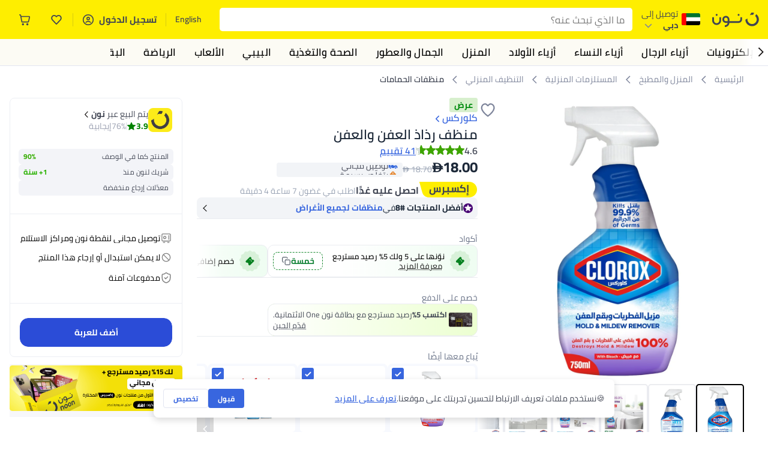

--- FILE ---
content_type: text/html; charset=utf-8
request_url: https://www.noon.com/uae-ar/mold-and-mildew-remover-750ml/N11376590A/p/?o=f287236b7c350b3d
body_size: 72113
content:
<!DOCTYPE html><html lang="ar-AE" dir="rtl" data-commit="518c2" data-version="4.1.48-patch-seller-link"><head><meta charSet="utf-8"/><meta name="viewport" content="width=device-width, initial-scale=1"/><link rel="preload" as="image" href="https://f.nooncdn.com/s/app/com/common/images/flags/ae.svg"/><link rel="preload" as="image" href="https://f.nooncdn.com/s/app/com/noon/icons/down-chevron.svg"/><link rel="preload" href="https://f.nooncdn.com/s/app/com/noon/images/usp-icon-easy-retuns.svg" as="image"/><link rel="preload" href="https://f.nooncdn.com/s/app/com/noon/images/usp-icon-best-deals.svg" as="image"/><link rel="preload" href="https://f.nooncdn.com/s/app/com/noon/design-system/logos/noon-logo-ar.svg" as="image"/><link rel="preload" as="image" href="https://f.nooncdn.com/s/app/com/noon/icons/wishlist-dark.svg"/><link rel="preload" href="https://f.nooncdn.com/s/app/com/noon/icons/cart_2.svg" as="image"/><link rel="preload" as="image" href="https://f.nooncdn.com/s/app/com/noon/design-system/simpleicons/chevron-left.svg"/><link rel="preload" as="image" href="https://f.nooncdn.com/s/app/com/noon/design-system/simpleicons/chevron-right.svg"/><link rel="preload" href="https://f.nooncdn.com/s/app/com/noon/images/support-help-center.svg" as="image"/><link rel="stylesheet" href="https://z.nooncdn.com/s/app/2025/com/518c22e0af330f78ca72c37982e4e3a1c41da685/bigalog/_next/_static/_next/static/chunks/0e71cff1e656e0e2.css" data-precedence="next"/><link rel="stylesheet" href="https://z.nooncdn.com/s/app/2025/com/518c22e0af330f78ca72c37982e4e3a1c41da685/bigalog/_next/_static/_next/static/chunks/780de35baa090bc7.css" data-precedence="next"/><link rel="stylesheet" href="https://z.nooncdn.com/s/app/2025/com/518c22e0af330f78ca72c37982e4e3a1c41da685/bigalog/_next/_static/_next/static/chunks/40cbdfb1b1092471.css" data-precedence="next"/><link rel="stylesheet" href="https://z.nooncdn.com/s/app/2025/com/518c22e0af330f78ca72c37982e4e3a1c41da685/bigalog/_next/_static/_next/static/chunks/298a55e9610ad92b.css" data-precedence="next"/><link rel="stylesheet" href="https://z.nooncdn.com/s/app/2025/com/518c22e0af330f78ca72c37982e4e3a1c41da685/bigalog/_next/_static/_next/static/chunks/13b93d3e1fba1732.css" data-precedence="next"/><link rel="stylesheet" href="https://z.nooncdn.com/s/app/2025/com/518c22e0af330f78ca72c37982e4e3a1c41da685/bigalog/_next/_static/_next/static/chunks/1e224cdde4a7b37b.css" data-precedence="next"/><link rel="stylesheet" href="https://z.nooncdn.com/s/app/2025/com/518c22e0af330f78ca72c37982e4e3a1c41da685/bigalog/_next/_static/_next/static/chunks/7f657b970295c1ba.css" data-precedence="next"/><link rel="stylesheet" href="https://z.nooncdn.com/s/app/2025/com/518c22e0af330f78ca72c37982e4e3a1c41da685/bigalog/_next/_static/_next/static/chunks/9f5a33de4d1e3b44.css" data-precedence="next"/><link rel="stylesheet" href="https://z.nooncdn.com/s/app/2025/com/518c22e0af330f78ca72c37982e4e3a1c41da685/bigalog/_next/_static/_next/static/chunks/2c0c4887365e18c8.css" data-precedence="next"/><link rel="stylesheet" href="https://z.nooncdn.com/s/app/2025/com/518c22e0af330f78ca72c37982e4e3a1c41da685/bigalog/_next/_static/_next/static/chunks/20884bf7f21631b8.css" data-precedence="next"/><link rel="stylesheet" href="https://z.nooncdn.com/s/app/2025/com/518c22e0af330f78ca72c37982e4e3a1c41da685/bigalog/_next/_static/_next/static/chunks/8f530cad26773ba7.css" data-precedence="next"/><link rel="stylesheet" href="https://z.nooncdn.com/s/app/2025/com/518c22e0af330f78ca72c37982e4e3a1c41da685/bigalog/_next/_static/_next/static/chunks/7f7424ce467a6589.css" data-precedence="next"/><link rel="stylesheet" href="https://z.nooncdn.com/s/app/2025/com/518c22e0af330f78ca72c37982e4e3a1c41da685/bigalog/_next/_static/_next/static/chunks/1dc77690cfde18d8.css" data-precedence="next"/><link rel="stylesheet" href="https://z.nooncdn.com/s/app/2025/com/518c22e0af330f78ca72c37982e4e3a1c41da685/bigalog/_next/_static/_next/static/chunks/3168c9cde1ee80c7.css" data-precedence="next"/><link rel="stylesheet" href="https://z.nooncdn.com/s/app/2025/com/518c22e0af330f78ca72c37982e4e3a1c41da685/bigalog/_next/_static/_next/static/chunks/9ac7de2dc48d2920.css" data-precedence="next"/><link rel="stylesheet" href="https://z.nooncdn.com/s/app/2025/com/518c22e0af330f78ca72c37982e4e3a1c41da685/bigalog/_next/_static/_next/static/chunks/50275a1e00795f60.css" data-precedence="next"/><link rel="stylesheet" href="https://z.nooncdn.com/s/app/2025/com/518c22e0af330f78ca72c37982e4e3a1c41da685/bigalog/_next/_static/_next/static/chunks/f742f5fdaee7427e.css" data-precedence="next"/><link rel="stylesheet" href="https://z.nooncdn.com/s/app/2025/com/518c22e0af330f78ca72c37982e4e3a1c41da685/bigalog/_next/_static/_next/static/chunks/7a5580b1e73738e1.css" data-precedence="next"/><link rel="stylesheet" href="https://z.nooncdn.com/s/app/2025/com/518c22e0af330f78ca72c37982e4e3a1c41da685/bigalog/_next/_static/_next/static/chunks/881576b1df7d73ea.css" data-precedence="next"/><link rel="stylesheet" href="https://z.nooncdn.com/s/app/2025/com/518c22e0af330f78ca72c37982e4e3a1c41da685/bigalog/_next/_static/_next/static/chunks/3e7fa3772f81c6f7.css" data-precedence="next"/><link rel="stylesheet" href="https://z.nooncdn.com/s/app/2025/com/518c22e0af330f78ca72c37982e4e3a1c41da685/bigalog/_next/_static/_next/static/chunks/5ddb422340f561dd.css" data-precedence="next"/><link rel="stylesheet" href="https://z.nooncdn.com/s/app/2025/com/518c22e0af330f78ca72c37982e4e3a1c41da685/bigalog/_next/_static/_next/static/chunks/26aabd65a9e9e17d.css" data-precedence="next"/><link rel="stylesheet" href="https://z.nooncdn.com/s/app/2025/com/518c22e0af330f78ca72c37982e4e3a1c41da685/bigalog/_next/_static/_next/static/chunks/a806d1f78def56e8.css" data-precedence="next"/><link rel="stylesheet" href="https://z.nooncdn.com/s/app/2025/com/518c22e0af330f78ca72c37982e4e3a1c41da685/bigalog/_next/_static/_next/static/chunks/f157bbea673cadb2.css" data-precedence="next"/><link rel="stylesheet" href="https://z.nooncdn.com/s/app/2025/com/518c22e0af330f78ca72c37982e4e3a1c41da685/bigalog/_next/_static/_next/static/chunks/07bf986de2bee747.css" data-precedence="next"/><link rel="stylesheet" href="https://z.nooncdn.com/s/app/2025/com/518c22e0af330f78ca72c37982e4e3a1c41da685/bigalog/_next/_static/_next/static/chunks/b9b879d5fa08cb99.css" data-precedence="next"/><link rel="stylesheet" href="https://z.nooncdn.com/s/app/2025/com/518c22e0af330f78ca72c37982e4e3a1c41da685/bigalog/_next/_static/_next/static/chunks/b6d6f6134584e6f3.css" data-precedence="next"/><link rel="stylesheet" href="https://z.nooncdn.com/s/app/2025/com/518c22e0af330f78ca72c37982e4e3a1c41da685/bigalog/_next/_static/_next/static/chunks/b20cd4befcd44994.css" data-precedence="next"/><link rel="stylesheet" href="https://z.nooncdn.com/s/app/2025/com/518c22e0af330f78ca72c37982e4e3a1c41da685/bigalog/_next/_static/_next/static/chunks/e270dd91146e587d.css" data-precedence="next"/><link rel="stylesheet" href="https://z.nooncdn.com/s/app/2025/com/518c22e0af330f78ca72c37982e4e3a1c41da685/bigalog/_next/_static/_next/static/chunks/5cb882e81ad3b5c2.css" data-precedence="next"/><link rel="stylesheet" href="https://z.nooncdn.com/s/app/2025/com/518c22e0af330f78ca72c37982e4e3a1c41da685/bigalog/_next/_static/_next/static/chunks/97f093875e258db1.css" data-precedence="next"/><link rel="stylesheet" href="https://z.nooncdn.com/s/app/2025/com/518c22e0af330f78ca72c37982e4e3a1c41da685/bigalog/_next/_static/_next/static/chunks/9af979c1e4efd209.css" data-precedence="next"/><link rel="stylesheet" href="https://z.nooncdn.com/s/app/2025/com/518c22e0af330f78ca72c37982e4e3a1c41da685/bigalog/_next/_static/_next/static/chunks/b2abd728868f7b0a.css" data-precedence="next"/><link rel="stylesheet" href="https://z.nooncdn.com/s/app/2025/com/518c22e0af330f78ca72c37982e4e3a1c41da685/bigalog/_next/_static/_next/static/chunks/b5500bd77ea532cb.css" data-precedence="next"/><link rel="stylesheet" href="https://z.nooncdn.com/s/app/2025/com/518c22e0af330f78ca72c37982e4e3a1c41da685/bigalog/_next/_static/_next/static/chunks/ad55aae9a58727b6.css" data-precedence="next"/><link rel="stylesheet" href="https://z.nooncdn.com/s/app/2025/com/518c22e0af330f78ca72c37982e4e3a1c41da685/bigalog/_next/_static/_next/static/chunks/e542208ef3676862.css" data-precedence="next"/><link rel="stylesheet" href="https://z.nooncdn.com/s/app/2025/com/518c22e0af330f78ca72c37982e4e3a1c41da685/bigalog/_next/_static/_next/static/chunks/d2b396b76084f3cd.css" data-precedence="next"/><link rel="stylesheet" href="https://z.nooncdn.com/s/app/2025/com/518c22e0af330f78ca72c37982e4e3a1c41da685/bigalog/_next/_static/_next/static/chunks/a6898943c986d643.css" data-precedence="next"/><link rel="stylesheet" href="https://z.nooncdn.com/s/app/2025/com/518c22e0af330f78ca72c37982e4e3a1c41da685/bigalog/_next/_static/_next/static/chunks/c62c954ba288278d.css" data-precedence="next"/><link rel="stylesheet" href="https://z.nooncdn.com/s/app/2025/com/518c22e0af330f78ca72c37982e4e3a1c41da685/bigalog/_next/_static/_next/static/chunks/0b463e7e7fbd52f2.css" data-precedence="next"/><link rel="stylesheet" href="https://z.nooncdn.com/s/app/2025/com/518c22e0af330f78ca72c37982e4e3a1c41da685/bigalog/_next/_static/_next/static/chunks/7505eb16b8ffd79d.css" data-precedence="next"/><link rel="preload" as="script" fetchPriority="low" href="https://z.nooncdn.com/s/app/2025/com/518c22e0af330f78ca72c37982e4e3a1c41da685/bigalog/_next/_static/_next/static/chunks/82c7d43960adc6c7.js"/><script src="https://z.nooncdn.com/s/app/2025/com/518c22e0af330f78ca72c37982e4e3a1c41da685/bigalog/_next/_static/_next/static/chunks/0f23e9b42aa9f561.js" async=""></script><script src="https://z.nooncdn.com/s/app/2025/com/518c22e0af330f78ca72c37982e4e3a1c41da685/bigalog/_next/_static/_next/static/chunks/3c0984c224da411b.js" async=""></script><script src="https://z.nooncdn.com/s/app/2025/com/518c22e0af330f78ca72c37982e4e3a1c41da685/bigalog/_next/_static/_next/static/chunks/dc00a8b8c246baae.js" async=""></script><script src="https://z.nooncdn.com/s/app/2025/com/518c22e0af330f78ca72c37982e4e3a1c41da685/bigalog/_next/_static/_next/static/chunks/turbopack-def33dd4b1218468.js" async=""></script><script src="https://z.nooncdn.com/s/app/2025/com/518c22e0af330f78ca72c37982e4e3a1c41da685/bigalog/_next/_static/_next/static/chunks/dee183e55f508abc.js" async=""></script><script src="https://z.nooncdn.com/s/app/2025/com/518c22e0af330f78ca72c37982e4e3a1c41da685/bigalog/_next/_static/_next/static/chunks/a1f93dc5c710c2fa.js" async=""></script><script src="https://z.nooncdn.com/s/app/2025/com/518c22e0af330f78ca72c37982e4e3a1c41da685/bigalog/_next/_static/_next/static/chunks/360ba0e55071d75c.js" async=""></script><script src="https://z.nooncdn.com/s/app/2025/com/518c22e0af330f78ca72c37982e4e3a1c41da685/bigalog/_next/_static/_next/static/chunks/43c6d7eab513f0fa.js" async=""></script><script src="https://z.nooncdn.com/s/app/2025/com/518c22e0af330f78ca72c37982e4e3a1c41da685/bigalog/_next/_static/_next/static/chunks/786587d1de00114d.js" async=""></script><script src="https://z.nooncdn.com/s/app/2025/com/518c22e0af330f78ca72c37982e4e3a1c41da685/bigalog/_next/_static/_next/static/chunks/c2ce320da3308b92.js" async=""></script><script src="https://z.nooncdn.com/s/app/2025/com/518c22e0af330f78ca72c37982e4e3a1c41da685/bigalog/_next/_static/_next/static/chunks/687d6fde82b62bbb.js" async=""></script><script src="https://z.nooncdn.com/s/app/2025/com/518c22e0af330f78ca72c37982e4e3a1c41da685/bigalog/_next/_static/_next/static/chunks/1dd9b8169d267448.js" async=""></script><script src="https://z.nooncdn.com/s/app/2025/com/518c22e0af330f78ca72c37982e4e3a1c41da685/bigalog/_next/_static/_next/static/chunks/5ec6db7877fdbb29.js" async=""></script><script src="https://z.nooncdn.com/s/app/2025/com/518c22e0af330f78ca72c37982e4e3a1c41da685/bigalog/_next/_static/_next/static/chunks/0e9b43384512968b.js" async=""></script><script src="https://z.nooncdn.com/s/app/2025/com/518c22e0af330f78ca72c37982e4e3a1c41da685/bigalog/_next/_static/_next/static/chunks/585991e7755c3321.js" async=""></script><script src="https://z.nooncdn.com/s/app/2025/com/518c22e0af330f78ca72c37982e4e3a1c41da685/bigalog/_next/_static/_next/static/chunks/cfdfd38d2f08f7f8.js" async=""></script><script src="https://z.nooncdn.com/s/app/2025/com/518c22e0af330f78ca72c37982e4e3a1c41da685/bigalog/_next/_static/_next/static/chunks/4da313ca1c7818e8.js" async=""></script><script src="https://z.nooncdn.com/s/app/2025/com/518c22e0af330f78ca72c37982e4e3a1c41da685/bigalog/_next/_static/_next/static/chunks/9ed6c97d77f193d9.js" async=""></script><script src="https://z.nooncdn.com/s/app/2025/com/518c22e0af330f78ca72c37982e4e3a1c41da685/bigalog/_next/_static/_next/static/chunks/383ba49ae5609217.js" async=""></script><script src="https://z.nooncdn.com/s/app/2025/com/518c22e0af330f78ca72c37982e4e3a1c41da685/bigalog/_next/_static/_next/static/chunks/c5511bad4ad4242b.js" async=""></script><script src="https://z.nooncdn.com/s/app/2025/com/518c22e0af330f78ca72c37982e4e3a1c41da685/bigalog/_next/_static/_next/static/chunks/e774d5affcbd9c22.js" async=""></script><script src="https://z.nooncdn.com/s/app/2025/com/518c22e0af330f78ca72c37982e4e3a1c41da685/bigalog/_next/_static/_next/static/chunks/5be2e265f0749d35.js" async=""></script><script src="https://z.nooncdn.com/s/app/2025/com/518c22e0af330f78ca72c37982e4e3a1c41da685/bigalog/_next/_static/_next/static/chunks/e3f25c90e68d0ccc.js" async=""></script><script src="https://z.nooncdn.com/s/app/2025/com/518c22e0af330f78ca72c37982e4e3a1c41da685/bigalog/_next/_static/_next/static/chunks/a95d8ca100134682.js" async=""></script><script src="https://z.nooncdn.com/s/app/2025/com/518c22e0af330f78ca72c37982e4e3a1c41da685/bigalog/_next/_static/_next/static/chunks/7f198842c24de394.js" async=""></script><script src="https://z.nooncdn.com/s/app/2025/com/518c22e0af330f78ca72c37982e4e3a1c41da685/bigalog/_next/_static/_next/static/chunks/17671f1c865c508f.js" async=""></script><script src="https://z.nooncdn.com/s/app/2025/com/518c22e0af330f78ca72c37982e4e3a1c41da685/bigalog/_next/_static/_next/static/chunks/579ee5d4d6c96263.js" async=""></script><script src="https://z.nooncdn.com/s/app/2025/com/518c22e0af330f78ca72c37982e4e3a1c41da685/bigalog/_next/_static/_next/static/chunks/cf260dea738d731a.js" async=""></script><script src="https://z.nooncdn.com/s/app/2025/com/518c22e0af330f78ca72c37982e4e3a1c41da685/bigalog/_next/_static/_next/static/chunks/8a06e4aaaebe5b57.js" async=""></script><script src="https://z.nooncdn.com/s/app/2025/com/518c22e0af330f78ca72c37982e4e3a1c41da685/bigalog/_next/_static/_next/static/chunks/3d6962f58e3bdd98.js" async=""></script><script src="https://z.nooncdn.com/s/app/2025/com/518c22e0af330f78ca72c37982e4e3a1c41da685/bigalog/_next/_static/_next/static/chunks/d5bc0986b41210b5.js" async=""></script><script src="https://z.nooncdn.com/s/app/2025/com/518c22e0af330f78ca72c37982e4e3a1c41da685/bigalog/_next/_static/_next/static/chunks/cd368016c2f2c5b6.js" async=""></script><script src="https://z.nooncdn.com/s/app/2025/com/518c22e0af330f78ca72c37982e4e3a1c41da685/bigalog/_next/_static/_next/static/chunks/f983e08a600ca48c.js" async=""></script><script src="https://z.nooncdn.com/s/app/2025/com/518c22e0af330f78ca72c37982e4e3a1c41da685/bigalog/_next/_static/_next/static/chunks/8b0e8a98903a9dab.js" async=""></script><script src="https://z.nooncdn.com/s/app/2025/com/518c22e0af330f78ca72c37982e4e3a1c41da685/bigalog/_next/_static/_next/static/chunks/9fcd0b2604ce268b.js" async=""></script><script src="https://z.nooncdn.com/s/app/2025/com/518c22e0af330f78ca72c37982e4e3a1c41da685/bigalog/_next/_static/_next/static/chunks/bef532de075aeb14.js" async=""></script><script src="https://z.nooncdn.com/s/app/2025/com/518c22e0af330f78ca72c37982e4e3a1c41da685/bigalog/_next/_static/_next/static/chunks/186d48fbcf5268fd.js" async=""></script><script src="https://z.nooncdn.com/s/app/2025/com/518c22e0af330f78ca72c37982e4e3a1c41da685/bigalog/_next/_static/_next/static/chunks/f6678b0037308181.js" async=""></script><script src="https://z.nooncdn.com/s/app/2025/com/518c22e0af330f78ca72c37982e4e3a1c41da685/bigalog/_next/_static/_next/static/chunks/f5e7f74338e85bdf.js" async=""></script><script src="https://z.nooncdn.com/s/app/2025/com/518c22e0af330f78ca72c37982e4e3a1c41da685/bigalog/_next/_static/_next/static/chunks/a43f5dfd12151e88.js" async=""></script><script src="https://z.nooncdn.com/s/app/2025/com/518c22e0af330f78ca72c37982e4e3a1c41da685/bigalog/_next/_static/_next/static/chunks/c588146502e07cc5.js" async=""></script><script src="https://z.nooncdn.com/s/app/2025/com/518c22e0af330f78ca72c37982e4e3a1c41da685/bigalog/_next/_static/_next/static/chunks/acd4ec6300588f3b.js" async=""></script><script src="https://z.nooncdn.com/s/app/2025/com/518c22e0af330f78ca72c37982e4e3a1c41da685/bigalog/_next/_static/_next/static/chunks/c4e66a98e02dfb5d.js" async=""></script><script src="https://z.nooncdn.com/s/app/2025/com/518c22e0af330f78ca72c37982e4e3a1c41da685/bigalog/_next/_static/_next/static/chunks/307e30a1bb63ccda.js" async=""></script><script src="https://z.nooncdn.com/s/app/2025/com/518c22e0af330f78ca72c37982e4e3a1c41da685/bigalog/_next/_static/_next/static/chunks/f101d94da407efe3.js" async=""></script><script src="https://z.nooncdn.com/s/app/2025/com/518c22e0af330f78ca72c37982e4e3a1c41da685/bigalog/_next/_static/_next/static/chunks/6a3c95fb4594b339.js" async=""></script><script src="https://z.nooncdn.com/s/app/2025/com/518c22e0af330f78ca72c37982e4e3a1c41da685/bigalog/_next/_static/_next/static/chunks/5b12afec2a6ee149.js" async=""></script><script src="https://z.nooncdn.com/s/app/2025/com/518c22e0af330f78ca72c37982e4e3a1c41da685/bigalog/_next/_static/_next/static/chunks/0974f65b95a775d5.js" async=""></script><script src="https://z.nooncdn.com/s/app/2025/com/518c22e0af330f78ca72c37982e4e3a1c41da685/bigalog/_next/_static/_next/static/chunks/462eb5f98bc38910.js" async=""></script><script src="https://z.nooncdn.com/s/app/2025/com/518c22e0af330f78ca72c37982e4e3a1c41da685/bigalog/_next/_static/_next/static/chunks/5a6dcf30937e541c.js" async=""></script><link rel="preload" href="https://f.nooncdn.com/s/app/com/noon/images/support-email.svg" as="image"/><link rel="preload" href="https://f.nooncdn.com/s/app/com/noon/images/social-media-footer-facebook.svg" as="image"/><link rel="preload" href="https://f.nooncdn.com/s/app/com/noon/images/social-media-footer-x-v2.svg" as="image"/><link rel="preload" href="https://f.nooncdn.com/s/app/com/noon/images/social-media-footer-instagram.svg" as="image"/><link rel="preload" href="https://f.nooncdn.com/s/app/com/noon/images/social-media-footer-linkedIn.svg" as="image"/><link rel="preload" href="https://f.nooncdn.com/s/app/com/noon/icons/user-circle.svg" as="image"/><link rel="preload" as="image" href="https://f.nooncdn.com/s/app/com/noon/images/media-placeholder.svg"/><link rel="preload" as="image" href="https://f.nooncdn.com/p/pnsku/N11376590A/45/_/1767607961/071e06d6-df73-4fd6-bd53-9d31a607d188.jpg?width=800"/><link rel="preload" as="image" href="https://f.nooncdn.com/p/pnsku/N11376590A/45/_/1764242097/972d5654-de33-46cb-8b65-dc934374f711.jpg?width=800"/><link rel="preload" as="image" href="https://f.nooncdn.com/p/pnsku/N11376590A/45/_/1764242100/88a81beb-6d66-43a1-94f5-87655b6010e3.jpg?width=800"/><link rel="preload" as="image" href="https://f.nooncdn.com/p/pnsku/N11376590A/45/_/1764242102/67151cba-7a75-4d3d-a851-70c49b7157c4.jpg?width=800"/><link rel="preload" as="image" href="https://f.nooncdn.com/p/pnsku/N11376590A/45/_/1764242123/27af299a-c782-4fb9-8168-25eb6b4791e4.jpg?width=800"/><link rel="preload" as="image" href="https://f.nooncdn.com/p/pnsku/N11376590A/45/_/1764242112/73186578-74d8-48e8-9e9a-45b5aa14d34e.jpg?width=800"/><link rel="preload" as="image" href="https://f.nooncdn.com/p/pnsku/N11376590A/45/_/1764242108/a8c77d15-85f6-4742-8f1b-d4484e344863.jpg?width=800"/><link rel="preload" as="image" href="https://f.nooncdn.com/s/app/com/noon/icons/left-chevron-white.svg"/><link rel="preload" as="image" href="https://f.nooncdn.com/s/app/com/noon/icons/right-chevron-white.svg"/><link rel="preload" as="image" href="https://f.nooncdn.com/p/pnsku/N11376590A/45/_/1767607961/071e06d6-df73-4fd6-bd53-9d31a607d188.jpg?width=320"/><link rel="preload" as="image" href="https://f.nooncdn.com/s/app/com/noon/icons/magnify-zoom-mono-icon.svg"/><link rel="preload" as="image" href="https://f.nooncdn.com/s/app/com/noon/icons/chevron-blue-right.svg"/><link rel="preload" as="image" href="https://f.nooncdn.com/s/app/com/noon/design-system/simpleicons/star-filled-v2.svg"/><link rel="preload" as="image" href="https://f.nooncdn.com/mpcms/EN0001/assets/f7013d8c-e4ef-4ebe-92d4-a36f4f20f0f0.png"/><link rel="preload" as="image" href="https://f.nooncdn.com/mpcms/EN0001/assets/f68ba24b-4db6-4285-bbf4-1b34beec80a9.png"/><link rel="preload" as="image" href="https://f.nooncdn.com/mpcms/EN0001/assets/77701d64-1162-4836-93f9-584b39add4fd.png"/><link rel="preload" as="image" href="https://f.nooncdn.com/mpcms/EN0001/assets/d2809d6f-556e-414a-b0f9-51cef68684bc.png"/><link rel="preload" as="image" href="https://f.nooncdn.com/s/app/com/noon/images/fulfilment_express_v2-ar.svg"/><link rel="preload" as="image" href="https://f.nooncdn.com/s/app/com/noon/icons/new-coupon.svg"/><link rel="preload" as="image" href="https://f.nooncdn.com/s/app/com/noon/icons/coupon-copy.svg"/><link rel="preload" as="image" href="https://f.nooncdn.com/mpcms/EN0001/assets/bf9df54f-4cc8-47b9-8d92-3c6ea5e22087.png"/><link rel="preload" as="image" href="https://f.nooncdn.com/s/app/com/noon/icons/checkbox-square_unchecked.svg"/><link rel="preload" as="image" href="https://f.nooncdn.com/s/app/com/noon/icons/plus-black.svg"/><link rel="preload" as="image" href="https://f.nooncdn.com/s/app/com/noon/icons/locker-delivery-mono-icon.svg"/><link rel="preload" as="image" href="https://f.nooncdn.com/s/app/com/noon/icons/payment-shield-mono-icon.svg"/><link rel="preload" as="image" href="https://f.nooncdn.com/s/app/com/noon/icons/minus-white.svg"/><link rel="preload" as="image" href="https://f.nooncdn.com/s/app/com/noon/icons/plus-white.svg"/><link rel="preload" as="image" href="https://f.nooncdn.com/s/app/com/noon/icons/arrow-up-white.svg"/><meta name="theme-color" content="#feee00"/><link rel="icon" type="image/x-icon" href="https://f.nooncdn.com/s/app/com/noon/icons/favicon_v4/favicon.ico"/><link rel="apple-touch-icon" sizes="180x180" href="https://f.nooncdn.com/s/app/com/noon/icons/favicon_v4/apple-touch-icon.png"/><link rel="icon" type="image/png" sizes="32x32" href="https://f.nooncdn.com/s/app/com/noon/icons/favicon_v4/favicon-32x32.png"/><link rel="icon" type="image/png" sizes="16x16" href="https://f.nooncdn.com/s/app/com/noon/icons/favicon_v4/favicon-16x16.png"/><link rel="canonical" href="https://www.noon.com/uae-ar/mold-mildew-remover-750ml/N11376590A/p/"/><link rel="alternate" hrefLang="en-AE" href="https://www.noon.com/uae-en/mold-mildew-remover-750ml/N11376590A/p/"/><link rel="alternate" hrefLang="ar-AE" href="https://www.noon.com/uae-ar/mold-mildew-remover-750ml/N11376590A/p/"/><link rel="alternate" hrefLang="en-SA" href="https://www.noon.com/saudi-en/mold-mildew-remover-750ml/N11376590A/p/"/><link rel="alternate" hrefLang="ar-SA" href="https://www.noon.com/saudi-ar/mold-mildew-remover-750ml/N11376590A/p/"/><link rel="alternate" hrefLang="en-EG" href="https://www.noon.com/egypt-en/mold-mildew-remover-750ml/N11376590A/p/"/><link rel="alternate" hrefLang="ar-EG" href="https://www.noon.com/egypt-ar/mold-mildew-remover-750ml/N11376590A/p/"/><link rel="alternate" hrefLang="en-KW" href="https://www.noon.com/kuwait-en/mold-mildew-remover-750ml/N11376590A/p/"/><link rel="alternate" hrefLang="ar-KW" href="https://www.noon.com/kuwait-ar/mold-mildew-remover-750ml/N11376590A/p/"/><link rel="alternate" hrefLang="en-BH" href="https://www.noon.com/bahrain-en/mold-mildew-remover-750ml/N11376590A/p/"/><link rel="alternate" hrefLang="ar-BH" href="https://www.noon.com/bahrain-ar/mold-mildew-remover-750ml/N11376590A/p/"/><link rel="alternate" hrefLang="en-QA" href="https://www.noon.com/qatar-en/mold-mildew-remover-750ml/N11376590A/p/"/><link rel="alternate" hrefLang="ar-QA" href="https://www.noon.com/qatar-ar/mold-mildew-remover-750ml/N11376590A/p/"/><link rel="alternate" hrefLang="en-OM" href="https://www.noon.com/oman-en/mold-mildew-remover-750ml/N11376590A/p/"/><link rel="alternate" hrefLang="ar-OM" href="https://www.noon.com/oman-ar/mold-mildew-remover-750ml/N11376590A/p/"/><title>تسوق كلوركس ومنظف رذاذ العفن والعفن أونلاين في الإمارات</title><meta name="description" content="تسوق كلوركس أونلاين. شحن مضمون إلى الإمارات ✓ أفضل الأسعار ✓ شحن آمن ✓ 100% دون لمس ✓ إرجاع مجاني بسهولة ✓ الدفع عند الاستلام. نوّنها الآن"/><meta name="application-name" content="noon.com"/><meta name="author" content="noon.com"/><meta name="keywords" content="تسوق,كلوركس,ومنظف,رذاذ,العفن,والعفن,أونلاين,الإمارات,في"/><meta name="publisher" content="https://www.noon.com/uae-ar"/><meta name="robots" content="index,follow"/><meta property="og:title" content="تسوق كلوركس ومنظف رذاذ العفن والعفن أونلاين في الإمارات"/><meta property="og:description" content="تسوق كلوركس أونلاين. شحن مضمون إلى الإمارات ✓ أفضل الأسعار ✓ شحن آمن ✓ 100% دون لمس ✓ إرجاع مجاني بسهولة ✓ الدفع عند الاستلام. نوّنها الآن"/><meta property="og:url" content="https://www.noon.com/uae-ar/"/><meta property="og:site_name" content="noon.com"/><meta property="og:locale" content="ar_ae"/><meta property="og:image" content="https://f.nooncdn.com/p/pnsku/N11376590A/45/_/1767607961/071e06d6-df73-4fd6-bd53-9d31a607d188.jpg?width=1200"/><meta property="og:image:width" content="1200"/><meta property="og:image:height" content="628"/><meta property="og:type" content="website"/><meta name="twitter:card" content="summary_large_image"/><meta name="twitter:site" content="@noon"/><meta name="twitter:creator" content="@noon"/><meta name="twitter:title" content="تسوق كلوركس ومنظف رذاذ العفن والعفن أونلاين في الإمارات"/><meta name="twitter:description" content="تسوق كلوركس أونلاين. شحن مضمون إلى الإمارات ✓ أفضل الأسعار ✓ شحن آمن ✓ 100% دون لمس ✓ إرجاع مجاني بسهولة ✓ الدفع عند الاستلام. نوّنها الآن"/><meta name="twitter:image" content="https://f.nooncdn.com/p/pnsku/N11376590A/45/_/1767607961/071e06d6-df73-4fd6-bd53-9d31a607d188.jpg?width=1200"/><meta name="twitter:image:width" content="1200"/><meta name="twitter:image:height" content="628"/><script>(self.__next_s=self.__next_s||[]).push([0,{"type":"application/ld+json","children":"{\"@context\":\"https://schema.org\",\"@type\":\"Organization\",\"name\":\"noon\",\"url\":\"https://www.noon.com/uae-ar\",\"logo\":\"https://f.nooncdn.com/s/app/com/noon/images/opengraph/common.png\",\"publisher\":{\"@type\":\"Organization\",\"name\":\"noon\"}}","id":"base-schema-0"}])</script><script>(self.__next_s=self.__next_s||[]).push([0,{"type":"application/ld+json","children":"{\"@context\":\"https://schema.org\",\"@type\":\"WebSite\",\"name\":\"noon\",\"url\":\"https://www.noon.com/uae-ar\",\"potentialAction\":{\"@type\":\"SearchAction\",\"target\":\"https://www.noon.com/uae-ar/search?q={search_term_string}\",\"query-input\":\"required name=search_term_string\"}}","id":"base-schema-1"}])</script><script>(self.__next_s=self.__next_s||[]).push([0,{"type":"application/ld+json","children":"{\"@context\":\"https://schema.org\",\"@type\":\"LocalBusiness\",\"name\":\"noon\",\"description\":\"noon is an e-commerce shopping website founded in 2016, owned by the Saudi Public Investment Fund, Emirati businessman Mohamed Alabbar, and other investors.\",\"url\":\"https://www.noon.com/uae-ar\",\"telephone\":\"+971551972585\",\"address\":{\"@type\":\"PostalAddress\",\"streetAddress\":\"Boulevard Plaza Tower 2, Sheikh Mohammed bin Rashid Boulevard\",\"addressLocality\":\"Dubai\",\"addressRegion\":\"Dubai\",\"postalCode\":\"454602\",\"addressCountry\":\"AE\"},\"geo\":{\"@type\":\"GeoCoordinates\",\"latitude\":\"25.199913147732847\",\"longitude\":\"55.27387149666113\"},\"image\":\"https://f.nooncdn.com/s/app/com/noon/images/opengraph/common.png\",\"openingHoursSpecification\":[{\"@type\":\"OpeningHoursSpecification\",\"opens\":\"09:00\",\"closes\":\"17:00\",\"dayOfWeek\":[\"Monday\",\"Tuesday\",\"Wednesday\",\"Thursday\",\"Friday\"]}],\"priceRange\":\"$ - $$$\"}","id":"base-schema-2"}])</script><script>(self.__next_s=self.__next_s||[]).push([0,{"type":"application/ld+json","children":"{\"@context\":\"https://schema.org\",\"@type\":\"SocialProfile\",\"name\":\"noon\",\"url\":\"https://www.noon.com/uae-ar\",\"sameAs\":[\"https://www.facebook.com/noon\",\"https://twitter.com/noon\",\"https://www.instagram.com/noon\",\"https://www.linkedin.com/company/noon\"]}","id":"base-schema-3"}])</script><script>(self.__next_s=self.__next_s||[]).push([0,{"type":"application/ld+json","children":"{\"@context\":\"https://schema.org\",\"@type\":\"ContactPoint\",\"telephone\":\"+971551972585\",\"contactType\":\"Customer Service\",\"areaServed\":\"AE, SA, EG, KW, OM, QA, BH\",\"availableLanguage\":[\"English\",\"Arabic\"]}","id":"base-schema-4"}])</script><script src="https://z.nooncdn.com/s/app/2025/com/518c22e0af330f78ca72c37982e4e3a1c41da685/bigalog/_next/_static/_next/static/chunks/a6dad97d9634a72d.js" noModule=""></script>
<script>(window.BOOMR_mq=window.BOOMR_mq||[]).push(["addVar",{"rua.upush":"false","rua.cpush":"true","rua.upre":"false","rua.cpre":"true","rua.uprl":"false","rua.cprl":"false","rua.cprf":"false","rua.trans":"SJ-4a1d5a84-8640-44ed-bb47-613a8029631c","rua.cook":"false","rua.ims":"false","rua.ufprl":"false","rua.cfprl":"false","rua.isuxp":"false","rua.texp":"norulematch","rua.ceh":"false","rua.ueh":"false","rua.ieh.st":"0"}]);</script>
                              <script>!function(a){var e="https://s.go-mpulse.net/boomerang/",t="addEventListener";if("False"=="True")a.BOOMR_config=a.BOOMR_config||{},a.BOOMR_config.PageParams=a.BOOMR_config.PageParams||{},a.BOOMR_config.PageParams.pci=!0,e="https://s2.go-mpulse.net/boomerang/";if(window.BOOMR_API_key="BBMXM-YSEHP-8STBQ-XZXNZ-PUT3F",function(){function n(e){a.BOOMR_onload=e&&e.timeStamp||(new Date).getTime()}if(!a.BOOMR||!a.BOOMR.version&&!a.BOOMR.snippetExecuted){a.BOOMR=a.BOOMR||{},a.BOOMR.snippetExecuted=!0;var i,_,o,r=document.createElement("iframe");if(a[t])a[t]("load",n,!1);else if(a.attachEvent)a.attachEvent("onload",n);r.src="javascript:void(0)",r.title="",r.role="presentation",(r.frameElement||r).style.cssText="width:0;height:0;border:0;display:none;",o=document.getElementsByTagName("script")[0],o.parentNode.insertBefore(r,o);try{_=r.contentWindow.document}catch(O){i=document.domain,r.src="javascript:var d=document.open();d.domain='"+i+"';void(0);",_=r.contentWindow.document}_.open()._l=function(){var a=this.createElement("script");if(i)this.domain=i;a.id="boomr-if-as",a.src=e+"BBMXM-YSEHP-8STBQ-XZXNZ-PUT3F",BOOMR_lstart=(new Date).getTime(),this.body.appendChild(a)},_.write("<bo"+'dy onload="document._l();">'),_.close()}}(),"".length>0)if(a&&"performance"in a&&a.performance&&"function"==typeof a.performance.setResourceTimingBufferSize)a.performance.setResourceTimingBufferSize();!function(){if(BOOMR=a.BOOMR||{},BOOMR.plugins=BOOMR.plugins||{},!BOOMR.plugins.AK){var e="true"=="true"?1:0,t="",n="cj3queqxibzby2lpbkna-f-a38e914cc-clientnsv4-s.akamaihd.net",i="false"=="true"?2:1,_={"ak.v":"39","ak.cp":"652853","ak.ai":parseInt("425089",10),"ak.ol":"0","ak.cr":8,"ak.ipv":4,"ak.proto":"h2","ak.rid":"e43e21c","ak.r":42221,"ak.a2":e,"ak.m":"dsca","ak.n":"essl","ak.bpcip":"18.119.10.0","ak.cport":56736,"ak.gh":"23.64.113.28","ak.quicv":"","ak.tlsv":"tls1.3","ak.0rtt":"","ak.0rtt.ed":"","ak.csrc":"-","ak.acc":"","ak.t":"1768884890","ak.ak":"hOBiQwZUYzCg5VSAfCLimQ==omNiZVj5Ka4owNfPfHXHb6QhZgrwERKE71MVqRCcwGopXQdtr+h/[base64]","ak.pv":"158","ak.dpoabenc":"","ak.tf":i};if(""!==t)_["ak.ruds"]=t;var o={i:!1,av:function(e){var t="http.initiator";if(e&&(!e[t]||"spa_hard"===e[t]))_["ak.feo"]=void 0!==a.aFeoApplied?1:0,BOOMR.addVar(_)},rv:function(){var a=["ak.bpcip","ak.cport","ak.cr","ak.csrc","ak.gh","ak.ipv","ak.m","ak.n","ak.ol","ak.proto","ak.quicv","ak.tlsv","ak.0rtt","ak.0rtt.ed","ak.r","ak.acc","ak.t","ak.tf"];BOOMR.removeVar(a)}};BOOMR.plugins.AK={akVars:_,akDNSPreFetchDomain:n,init:function(){if(!o.i){var a=BOOMR.subscribe;a("before_beacon",o.av,null,null),a("onbeacon",o.rv,null,null),o.i=!0}return this},is_complete:function(){return!0}}}}()}(window);</script></head><body><div hidden=""><!--$--><!--/$--></div><section aria-label="Notifications alt+T" tabindex="-1" aria-live="polite" aria-relevant="additions text" aria-atomic="false"></section><!--$--><!--/$--><!--$--><!--/$--><div id="default-header-desktop" class="HeaderDesktop-module-scss-module__IMK4bG__headerWrapper"><div class="hideForDesktop"><div class="SupportBar-module-scss-module__sLi7NG__supportBarWrapper"><div class="siteWidthContainer SupportBar-module-scss-module__sLi7NG__supportBarInnerCtr"><div class="SupportBar-module-scss-module__sLi7NG__localeSettings"><button class="LanguageSelector-module-scss-module__nhnEqW__option" data-qa="lnk_languageSelector_supportbar">English</button><div class="DeliveryLocationSelector-module-scss-module__hgotlq__wrapper" data-qa="support-country-select"><button class="DeliveryLocationSelector-module-scss-module__hgotlq__container"><img class="DeliveryLocationSelector-module-scss-module__hgotlq__flagIcon" src="https://f.nooncdn.com/s/app/com/common/images/flags/ae.svg" alt="country-ae"/><span class="DeliveryLocationSelector-module-scss-module__hgotlq__addressContainer"><span class="DeliveryLocationSelector-module-scss-module__hgotlq__label">توصيل إلى</span><div class="DeliveryLocationSelector-module-scss-module__hgotlq__defaultAddress"><span class="DeliveryLocationSelector-module-scss-module__hgotlq__longText"></span><img class="DeliveryLocationSelector-module-scss-module__hgotlq__chevronDown" src="https://f.nooncdn.com/s/app/com/noon/icons/down-chevron.svg" width="15" height="15" alt="chevronDown" style="width:15px;height:15px" loading="eager"/></div></span></button></div></div><ul class="SupportBar-module-scss-module__sLi7NG__usps"><li class="SupportBar-module-scss-module__sLi7NG__uspsItem"><img src="https://f.nooncdn.com/s/app/com/noon/images/usp-icon-easy-retuns.svg" alt="usp_easy_retuns" loading="eager"/><span class="SupportBar-module-scss-module__sLi7NG__uspsText" data-qa="lbl_UspFreeReturns">استرجاع مجاني وسهل</span></li><li class="SupportBar-module-scss-module__sLi7NG__uspsItem"><img src="https://f.nooncdn.com/s/app/com/noon/images/usp-icon-best-deals.svg" alt="usp_best_deals" loading="eager"/><span class="SupportBar-module-scss-module__sLi7NG__uspsText" data-qa="lbl_UspBestDeals">أفضل العروض</span></li></ul></div></div></div><header class="HeaderDesktop-module-scss-module__IMK4bG__headerContainer"><div class="siteWidthContainer HeaderDesktop-module-scss-module__IMK4bG__headerInnerCtr"><a id="btn_logo" data-qa="header-noon-logo" href="/uae-ar/"><img class="NoonLogo-module-scss-module__Rf_32W__logo" src="https://f.nooncdn.com/s/app/com/noon/design-system/logos/noon-logo-ar.svg" alt="noon" loading="eager"/></a><div class="HeaderDesktop-module-scss-module__IMK4bG__localeSettings"><div class="DeliveryLocationSelector-module-scss-module__hgotlq__wrapper" data-qa="country-select"><button class="DeliveryLocationSelector-module-scss-module__hgotlq__container"><img class="DeliveryLocationSelector-module-scss-module__hgotlq__flagIcon" src="https://f.nooncdn.com/s/app/com/common/images/flags/ae.svg" alt="country-ae"/><span class="DeliveryLocationSelector-module-scss-module__hgotlq__addressContainer"><span class="DeliveryLocationSelector-module-scss-module__hgotlq__label">توصيل إلى</span><div class="DeliveryLocationSelector-module-scss-module__hgotlq__defaultAddress"><span class="DeliveryLocationSelector-module-scss-module__hgotlq__longText"></span><img class="DeliveryLocationSelector-module-scss-module__hgotlq__chevronDown" src="https://f.nooncdn.com/s/app/com/noon/icons/down-chevron.svg" width="15" height="15" alt="chevronDown" style="width:15px;height:15px" loading="eager"/></div></span></button></div></div><div class="DesktopSiteSearch-module-scss-module__iFWgqW__wrapper HeaderDesktop-module-scss-module__IMK4bG__searchWrapper"><div class="DesktopInput-module-scss-module__WWfhAW__inputWrapper"><input id="search-input" class="DesktopInput-module-scss-module__WWfhAW__searchInput" placeholder="ما الذي تبحث عنه؟" autoComplete="off" name="site-search" value=""/><div class="DesktopInput-module-scss-module__WWfhAW__iconWrapper"></div></div><div class="DesktopSiteSearch-module-scss-module__iFWgqW__suggestions"></div></div><div class="showForDesktop"><div class="HeaderDesktop-module-scss-module__IMK4bG__languageSelectorCtr"><button class="LanguageSelector-module-scss-module__nhnEqW__option" data-qa="lnk_languageSelector_header-desktop">English</button></div></div><span class="HeaderDesktop-module-scss-module__IMK4bG__separator"></span><div class="UserMenu-module-scss-module__kzJHyW__container"><button disabled="" type="button" aria-busy="true" class="UserMenu-module-scss-module__kzJHyW__trigger UserMenu-module-scss-module__kzJHyW__triggerLoadDisabled"><span class="UserMenuTrigger-module-scss-module__qt_XKW__userText">تسجيل الدخول</span><img src="https://f.nooncdn.com/s/app/com/noon/icons/user-circle.svg" alt="Open Login Modal" width="20" height="20" style="width:20px;height:20px" loading="eager"/></button></div><span class="HeaderDesktop-module-scss-module__IMK4bG__separator"></span><a class="WishlistLink-module-scss-module__5xTplq__wishlistLink" data-qa="btn_wishlistLink-Header-Desktop" href="/uae-ar/wishlist/"><div class="WishlistLink-module-scss-module__5xTplq__iconContainer"><img alt="wishlist" src="https://f.nooncdn.com/s/app/com/noon/icons/wishlist-dark.svg" width="24px" height="24px" style="width:24px;height:24px" loading="eager"/></div></a><a class="CartLink-module-scss-module__9FsFlW__cartLink" data-qa="btn_cartLink-Header-Desktop" href="/uae-ar/cart/"><div class="CartLink-module-scss-module__9FsFlW__iconContainer"><img alt="cart" src="https://f.nooncdn.com/s/app/com/noon/icons/cart_2.svg" width="22px" height="22px" style="width:22px;height:22px" loading="eager"/></div></a></div></header><div class="SiteNavigation-module-scss-module__yCFKHW__container"><div class="SiteNavigationClient-module-scss-module__4jdJkG__wrapper" style="--transition-duration:300ms"><div class="siteWidthContainer SiteNavigation-module-scss-module__yCFKHW__content"><div class="NavigationScrollHandler-module-scss-module__0FQznW__wrapper"><div class="NavigationScrollHandler-module-scss-module__0FQznW__buttonWrapper"><button class="NavigationScrollHandler-module-scss-module__0FQznW__chevronWrapper NavigationScrollHandler-module-scss-module__0FQznW__chevronLeft"><img alt="chevronLeft" class="Icon-module-scss-module__HDcGfa__icon Icon-module-scss-module__HDcGfa__noonBlack Icon-module-scss-module__HDcGfa__flipped" color="noonBlack" height="24px" src="https://f.nooncdn.com/s/app/com/noon/design-system/simpleicons/chevron-left.svg" width="24px"/></button></div><div class="NavigationScrollHandler-module-scss-module__0FQznW__content"><ul class="MainCategories-module-scss-module__OBdwmW__wrapper"><li class="MainCategories-module-scss-module__OBdwmW__categoryItem HeaderDesktop-module-scss-module__IMK4bG__scrimHandlerClass" data-qa="btn_main_menu_الإلكترونيات"><a href="/uae-ar/electronics/"><span style="color:#000">الإلكترونيات</span></a><div class="MainCategories-module-scss-module__OBdwmW__mainCategoryMenu"><div class="MainCategories-module-scss-module__OBdwmW__gridWrapper"><div class="MainCategories-module-scss-module__OBdwmW__gridCats"><ul><li><div class="MainCategories-module-scss-module__OBdwmW__mainLink" style="--main-link-color:#000"><a href="/uae-ar/mobiles/">الجوالات والاكسسوارات</a></div><ul class="MainCategories-module-scss-module__OBdwmW__links"><li><a href="/uae-ar/samsung-galaxy-ai/">جالاكسي Al</a></li><li><a href="/uae-ar/apple-iphone-17-series/">سلسة أيفون 17</a></li><li><a href="/uae-ar/premium-android-smartphones/?sort[by]=popularity&amp;sort[dir]=desc">جوالات أندرويد فخمة</a></li><li><a href="/uae-ar/tablets/">تابلت </a></li><li><a href="/uae-ar/audio-store/">سماعات ومكبرات صوت</a></li><li><a href="/uae-ar/wearables-store/">أجهزة الارتداء</a></li><li><a href="/uae-ar/electronics-and-mobiles/mobiles-and-accessories/accessories-16176/power-banks/?sort[by]=popularity&amp;sort[dir]=desc">شواحن متنقلة</a></li><li><a href="/uae-ar/electronics-and-mobiles/mobiles-and-accessories/accessories-16176/chargers-17982/?sort[by]=popularity&amp;sort[dir]=desc">شواحن</a></li></ul></li><li><div class="MainCategories-module-scss-module__OBdwmW__mainLink" style="--main-link-color:#000"><a href="/uae-ar/apple-iphone-17-series/">سلسة أيفون 17</a></div><ul class="MainCategories-module-scss-module__OBdwmW__links"><li><a href="/uae-ar/apple-iphone-17/">أيفون 17</a></li><li><a href="/uae-ar/apple-iphone-air/">أيفون 17 إير</a></li><li><a href="/uae-ar/apple-iphone-17-pro/">أيفون 17 برو</a></li><li><a href="/uae-ar/apple-iphone-17-pro-max/">أيفون 17 برو ماكس</a></li></ul></li><li><div class="MainCategories-module-scss-module__OBdwmW__mainLink" style="--main-link-color:#000"><a href="/uae-ar/laptops/"> اللابتوبات واكسسواراتها</a></div><ul class="MainCategories-module-scss-module__OBdwmW__links"><li><a href="/uae-ar/electronics-and-mobiles/computers-and-accessories/laptops/apple/?sort[by]=popularity&amp;sort[dir]=desc">ماك بوك</a></li><li><a href="/uae-ar/electronics-and-mobiles/computers-and-accessories/laptops/?f[processor_type][]=core_i7&amp;f[processor_type][]=core_ultra_7&amp;f[processor_type][]=core_i9&amp;f[processor_type][]=apple_m4">لابتوبات قوية</a></li><li><a href="/uae-ar/gaming-laptops-all/">لابتوبات لعب</a></li><li><a href="/uae-ar/electronics-and-mobiles/computers-and-accessories/laptops/?f[price][max]=1499&amp;f[price][min]=0&amp;sort[by]=popularity&amp;sort[dir]=desc">لابتوبات على الميزانية</a></li><li><a href="/uae-ar/monitors/">شاشات</a></li><li><a href="/uae-ar/electronics-and-mobiles/computers-and-accessories/printers/?sort[by]=popularity&amp;sort[dir]=desc">طابعات</a></li><li><a href="/uae-ar/storage-devices/">أجهزة تخزين</a></li><li><a href="/uae-ar/input_device/">أجهزة إدخال</a></li></ul></li><li><div class="MainCategories-module-scss-module__OBdwmW__mainLink" style="--main-link-color:#000"><a href="/uae-ar/gaminghub/"> أساسيات اللعب</a></div><ul class="MainCategories-module-scss-module__OBdwmW__links"><li><a href="/uae-ar/electronics-and-mobiles/video-games-10181/gaming-console/?f[is_fbn]=1&amp;sort[by]=popularity&amp;sort[dir]=desc">أجهزة اللعب</a></li><li><a href="/uae-ar/electronics-and-mobiles/video-games-10181/gaming-accessories/?sort[by]=popularity&amp;sort[dir]=desc">أكسسوارات اللعب</a></li><li><a href="/uae-ar/electronics-and-mobiles/video-games-10181/games-34004/?sort[by]=popularity&amp;sort[dir]=desc">ألعاب الفيديو</a></li><li><a href="/uae-ar/electronics-and-mobiles/computers-and-accessories/monitor-accessories/monitors-17248/?f[monitor_response_time][]=upto_1&amp;sort[by]=popularity&amp;sort[dir]=desc&amp;limit=50&amp;page=1&amp;isCarouselView=false">شاشات اللعب</a></li><li><a href="/uae-ar/game-cards/">بطاقات رقمية</a></li></ul></li><li><div class="MainCategories-module-scss-module__OBdwmW__mainLink" style="--main-link-color:#000"><a href="/uae-ar/audio-video/">التلفزيونات والترفيه المنزلي</a></div><ul class="MainCategories-module-scss-module__OBdwmW__links"><li><a href="/uae-ar/electronics-and-mobiles/television-and-video/televisions/?f[display_type][]=led&amp;f[is_fbn][]=1&amp;limit=50&amp;searchDebug=false&amp;sort[by]=popularity&amp;sort[dir]=desc">LED</a></li><li><a href="/uae-ar/electronics-and-mobiles/television-and-video/televisions/?f[display_type][]=qled&amp;f[is_fbn][]=1&amp;limit=50&amp;searchDebug=false&amp;sort[by]=popularity&amp;sort[dir]=desc">QLED</a></li><li><a href="/uae-ar/electronics-and-mobiles/television-and-video/televisions/?f[display_type][]=oled&amp;f[is_fbn][]=1&amp;limit=50&amp;searchDebug=false&amp;sort[by]=popularity&amp;sort[dir]=desc">OLED</a></li><li><a href="/uae-ar/electronics-and-mobiles/television-and-video/televisions/?f[is_fbn][]=1&amp;f[video_format][]=4k&amp;limit=50&amp;searchDebug=false&amp;sort[by]=popularity&amp;sort[dir]=desc">4K</a></li><li><a href="/uae-ar/electronics-and-mobiles/television-and-video/televisions/?f[is_fbn][]=1&amp;f[video_format][]=8k&amp;limit=50&amp;searchDebug=false&amp;sort[by]=popularity&amp;sort[dir]=desc">8K</a></li><li><a href="/uae-ar/electronics-and-mobiles/television-and-video/projectors/?sort[by]=popularity&amp;sort[dir]=desc">بروجكترات </a></li><li><a href="/uae-ar/electronics-and-mobiles/home-audio/soundbar-speakers/?f[is_fbn]=1&amp;sort[by]=popularity&amp;sort[dir]=desc">ساوند بار</a></li><li><a href="/uae-ar/electronics-and-mobiles/television-and-video/streaming-media-players/?sort[by]=popularity&amp;sort[dir]=desc">أجهزة البث</a></li></ul></li><li><div class="MainCategories-module-scss-module__OBdwmW__mainLink" style="--main-link-color:#000"><a href="/uae-ar/cameras/"> كاميرات</a></div><ul class="MainCategories-module-scss-module__OBdwmW__links"><li><a href="/uae-ar/electronics-and-mobiles/camera-and-photo-16165/video-17975/sports-and-action-cameras/?sort[by]=popularity&amp;sort[dir]=desc">كاميرات حركية</a></li><li><a href="/uae-ar/electronics-and-mobiles/camera-and-photo-16165/digital-cameras/digital-slr-cameras/?sort[by]=popularity&amp;sort[dir]=desc">كاميرات رقمية</a></li><li><a href="/uae-ar/electronics-and-mobiles/camera-and-photo-16165/surveillance-cameras-18886/?sort[by]=popularity&amp;sort[dir]=desc">كاميرات مراقبة</a></li><li><a href="/uae-ar/electronics-and-mobiles/camera-and-photo-16165/instant-cameras/?sort[by]=popularity&amp;sort[dir]=desc">كاميرات فورية</a></li><li><a href="/uae-ar/electronics-and-mobiles/camera-and-photo-16165/accessories-16794/?sort[by]=popularity&amp;sort[dir]=desc">اكسسوارات الكاميرات</a></li></ul></li></ul></div><div class="MainCategories-module-scss-module__OBdwmW__gridImages"><a href="/uae-ar/gaminghub/"><img src="https://a.nooncdn.com/noon-cdn/cms/pages/20241023/webnavrev/ar_dk_uae_nav-06.png" alt="/gaminghub" loading="lazy"/></a></div><div class="MainCategories-module-scss-module__OBdwmW__gridBrands"><div class="MainCategories-module-scss-module__OBdwmW__brandsColumn"><p class="MainCategories-module-scss-module__OBdwmW__heading">أفضل الماركات</p><ul><li><a class="MainCategories-module-scss-module__OBdwmW__brandLink" href="/uae-ar/hp/"><img src="https://z.nooncdn.com/cms/pages/20210923/985aeff7d825f9287b5ed2b3b8bbc5da/Samsung-logo.png" alt="/hp/" loading="lazy"/><span class="MainCategories-module-scss-module__OBdwmW__brandText">HP</span></a></li><li><a class="MainCategories-module-scss-module__OBdwmW__brandLink" href="/uae-ar/samsung/"><img src="https://z.nooncdn.com/rn/brands_v1/Samsung-logo.png" alt="/samsung/" loading="lazy"/><span class="MainCategories-module-scss-module__OBdwmW__brandText">Samsung</span></a></li><li><a class="MainCategories-module-scss-module__OBdwmW__brandLink" href="/uae-ar/sony/"><img src="https://z.nooncdn.com/cms/pages/20200907/0010401fa8422cc32223607c431dd684/en_sony.png" alt="/sony/" loading="lazy"/><span class="MainCategories-module-scss-module__OBdwmW__brandText">Sony</span></a></li><li><a class="MainCategories-module-scss-module__OBdwmW__brandLink" href="/uae-ar/lg/"><img src="https://f.nooncdn.com/cms/pages/20250129/LG/en_dk_uae-nav-01.png" alt="/lg/" loading="lazy"/><span class="MainCategories-module-scss-module__OBdwmW__brandText">LG</span></a></li><li><a class="MainCategories-module-scss-module__OBdwmW__brandLink" href="/uae-ar/electronics-and-mobiles/computers-and-accessories/lenovo/"><img src="https://z.nooncdn.com/rn/brands_v1/lenovo-elec.png" alt="/electronics-and-mobiles/computers-and-accessories/lenovo/" loading="lazy"/><span class="MainCategories-module-scss-module__OBdwmW__brandText">Lenovo</span></a></li><li><a class="MainCategories-module-scss-module__OBdwmW__brandLink" href="/uae-ar/huawei/"><img src="https://z.nooncdn.com/cms/pages/20210107/b365ab8409413d9fce84bed007a6d56b/en_logo-01.png" alt="/huawei/" loading="lazy"/><span class="MainCategories-module-scss-module__OBdwmW__brandText">Huawei</span></a></li><li><a class="MainCategories-module-scss-module__OBdwmW__brandLink" href="/uae-ar/xiaomi/"><img src="https://a.nooncdn.com/cms/pages/20210622/cad0ab1d475df51e626f3c2afe861c21/en_Xiaomi.png" alt="/xiaomi/" loading="lazy"/><span class="MainCategories-module-scss-module__OBdwmW__brandText">Xiaomi</span></a></li><li><a class="MainCategories-module-scss-module__OBdwmW__brandLink" href="/uae-ar/electronics-and-mobiles/dell/?isCarouselView=false&amp;limit=50&amp;sort[by]=popularity&amp;sort[dir]=desc"><img src="https://a.nooncdn.com/cms/pages/20241101/webnav/en_uae_dk-nav-02.png" alt="/electronics-and-mobiles/dell/?isCarouselView=false&amp;limit=50&amp;sort%5Bby%5D=popularity&amp;sort%5Bdir%5D=desc" loading="lazy"/><span class="MainCategories-module-scss-module__OBdwmW__brandText">Dell</span></a></li><li><a class="MainCategories-module-scss-module__OBdwmW__brandLink" href="/uae-ar/hisense/"><img src="https://a.nooncdn.com/cms/pages/20230405/b88fa5b2024c93c14b7f51f7b7ba9d20/en_dk_uae-nav-01.png" alt="/hisense/" loading="lazy"/><span class="MainCategories-module-scss-module__OBdwmW__brandText">Hisense</span></a></li><li><a class="MainCategories-module-scss-module__OBdwmW__brandLink" href="/uae-ar/electronics-and-mobiles/mobiles-and-accessories/mobiles-20905/smartphones/honor/?sort[by]=best_rating&amp;sort[dir]=desc&amp;limit=50&amp;page=1&amp;isCarouselView=false"><img src="https://a.nooncdn.com/cms/pages/20250811/honor/en_uae_dk-nav-01.png" alt="/electronics-and-mobiles/mobiles-and-accessories/mobiles-20905/smartphones/honor/?sort[by]=best_rating&amp;sort[dir]=desc&amp;limit=50&amp;page=1&amp;isCarouselView=false" loading="lazy"/><span class="MainCategories-module-scss-module__OBdwmW__brandText">Honor</span></a></li></ul></div></div></div></div></li><li class="MainCategories-module-scss-module__OBdwmW__categoryItem HeaderDesktop-module-scss-module__IMK4bG__scrimHandlerClass" data-qa="btn_main_menu_أزياء الرجال"><a href="/uae-ar/fashion-men/"><span style="color:#000">أزياء الرجال</span></a><div class="MainCategories-module-scss-module__OBdwmW__mainCategoryMenu"><div class="MainCategories-module-scss-module__OBdwmW__gridWrapper"><div class="MainCategories-module-scss-module__OBdwmW__gridCats"><ul><li><div class="MainCategories-module-scss-module__OBdwmW__mainLink" style="--main-link-color:#000"><a href="/uae-ar/fashion/men-31225/spring-summer-ae-FA_03/?sort[by]=popularity&amp;sort[dir]=desc&amp;limit=50">ربيع/صيف</a></div><ul class="MainCategories-module-scss-module__OBdwmW__links"><li><a href="/uae-ar/fashion/men-31225/clothing-16204/t-shirts-and-polos/t-shirts-25940/?sort[by]=popularity&amp;sort[dir]=desc&amp;limit=50">تيشيرتات</a></li><li><a href="/uae-ar/fashion/men-31225/clothing-16204/t-shirts-and-polos/polos-22912/?sort[by]=popularity&amp;sort[dir]=desc&amp;limit=50">البولو</a></li><li><a href="/uae-ar/fashion/men-31225/shoes-17421/sneakers-sportshoes-FA_03/?sort[by]=popularity&amp;sort[dir]=desc&amp;limit=50">السنيكزر والأحذية الرياضية</a></li><li><a href="/uae-ar/fashion/men-31225/clothing-16204/pants-22756/fashion-men/?sort[by]=popularity&amp;sort[dir]=desc&amp;limit=50">البنطلونات</a></li><li><a href="/uae-ar/fashion/men-31225/clothing-16204/swim-17124/fashion-men/">ملابس السباحة</a></li><li><a href="/uae-ar/fashion/men-31225/shoes-17421/slippers-22738/fashion-men/?sort[by]=popularity&amp;sort[dir]=desc&amp;limit=50">شباشب</a></li></ul></li><li><div class="MainCategories-module-scss-module__OBdwmW__mainLink" style="--main-link-color:#000"><a href="/uae-ar/">ملابس</a></div><ul class="MainCategories-module-scss-module__OBdwmW__links"><li><a href="/uae-ar/fashion/men-31225/clothing-16204/arabic-clothing-31226/?limit=50&amp;searchDebug=false&amp;sort[by]=popularity&amp;sort[dir]=desc">ملابس تقليدية</a></li><li><a href="/uae-ar/fashion/men-31225/clothing-16204/t-shirts-and-polos/t-shirts-25940/fashion-men/?limit=50&amp;searchDebug=false&amp;sort[by]=popularity&amp;sort[dir]=desc">تيشرتات</a></li><li><a href="/uae-ar/fashion/men-31225/clothing-16204/t-shirts-and-polos/polos-22912/fashion-men/?limit=50&amp;searchDebug=false&amp;sort[by]=popularity&amp;sort[dir]=desc">بولو</a></li><li><a href="/uae-ar/fashion/men-31225/clothing-16204/shirts-18385/fashion-men/?limit=50&amp;searchDebug=false&amp;sort[by]=popularity&amp;sort[dir]=desc">قمصان</a></li><li><a href="/uae-ar/fashion/men-31225/clothing-16204/pants-22756/fashion-men/?limit=50&amp;searchDebug=false&amp;sort[by]=popularity&amp;sort[dir]=desc">بنطلونات</a></li><li><a href="/uae-ar/fashion/men-31225/clothing-16204/jeans-21545/fashion-men/?limit=50&amp;searchDebug=false&amp;sort[by]=popularity&amp;sort[dir]=desc">جينزات</a></li><li><a href="/uae-ar/fashion/men-31225/sportswear-sportshoes-FA_03/">ملابس رياضية</a></li></ul></li><li><div class="MainCategories-module-scss-module__OBdwmW__mainLink" style="--main-link-color:#000"><a href="/uae-ar/">أحذية</a></div><ul class="MainCategories-module-scss-module__OBdwmW__links"><li><a href="/uae-ar/fashion/men-31225/shoes-17421/athletic-17471/fashion-men/?limit=50&amp;searchDebug=false&amp;sort[by]=popularity&amp;sort[dir]=desc">أحذية رياضية</a></li><li><a href="/uae-ar/fashion/men-31225/shoes-17421/fashion-sneakers-20082/fashion-men/?limit=50&amp;searchDebug=false&amp;sort[by]=popularity&amp;sort[dir]=desc">سنيكرز</a></li><li><a href="/uae-ar/fashion/men-31225/shoes-17421/loafers-and-Moccasins-23293/fashion-men/?limit=50&amp;searchDebug=false&amp;sort[by]=popularity&amp;sort[dir]=desc">لوفر</a></li><li><a href="/uae-ar/fashion/men-31225/shoes-17421/formal-shoes-20899/fashion-men/?limit=50&amp;searchDebug=false&amp;sort[by]=popularity&amp;sort[dir]=desc">أحذية رسمية</a></li><li><a href="/uae-ar/fashion/men-31225/shoes-17421/sandals-21961/mens-arabic-sandals/fashion-men/?limit=50&amp;searchDebug=false&amp;sort[by]=popularity&amp;sort[dir]=desc">صنادل عربية</a></li><li><a href="/uae-ar/fashion/men-31225/shoes-17421/boots-19314/fashion-men/?limit=50&amp;searchDebug=false&amp;sort[by]=popularity&amp;sort[dir]=desc">أبوات</a></li><li><a href="/uae-ar/fashion/men-31225/shoes-17421/slippers-22738/fashion-men/?limit=50&amp;searchDebug=false&amp;sort[by]=popularity&amp;sort[dir]=desc">شباشب</a></li><li><a href="/uae-ar/fashion/men-31225/shoes-17421/mens-slides/fashion-men/?limit=50&amp;searchDebug=false&amp;sort[by]=popularity&amp;sort[dir]=desc">شباشب</a></li></ul></li><li><div class="MainCategories-module-scss-module__OBdwmW__mainLink" style="--main-link-color:#000"><a href="/uae-ar/">الشنط والاكسسوارات</a></div><ul class="MainCategories-module-scss-module__OBdwmW__links"><li><a href="/uae-ar/men-fashion-backpacks-FA_03/">شنط الظهر</a></li><li><a href="/uae-ar/fashion/men-31225/accessories-16205/wallets-card-cases-and-money-organizers-18748/fashion-men/?limit=50&amp;searchDebug=false&amp;sort[by]=popularity&amp;sort[dir]=desc">محافظ</a></li><li><a href="/uae-ar/fashion/luggage-and-bags/luggage-18344/?limit=50&amp;searchDebug=false&amp;sort[by]=popularity&amp;sort[dir]=desc">شنط السفر</a></li><li><a href="/uae-ar/fashion/luggage-and-bags/laptop-bags-and-cases/fashion-men/?limit=50&amp;searchDebug=false&amp;sort[by]=popularity&amp;sort[dir]=desc">شنط وأغطية اللابتوب</a></li><li><a href="/uae-ar/fashion/men-31225/mens-jewellery/fashion-men/?limit=50&amp;searchDebug=false&amp;sort[by]=popularity&amp;sort[dir]=desc">مجوهرات</a></li><li><a href="/uae-ar/fashion/men-31225/accessories-16205/belts-21347/fashion-men/?limit=50&amp;searchDebug=false&amp;sort[by]=popularity&amp;sort[dir]=desc">أحزمة</a></li><li><a href="/uae-ar/mens-watches/">ساعات</a></li><li><a href="/uae-ar/eyewear-men/">نظارات</a></li></ul></li></ul></div><div class="MainCategories-module-scss-module__OBdwmW__gridImages"><a href="/uae-ar/fashion-men/"><img src="https://a.nooncdn.com/noon-cdn/cms/pages/20241023/webnavrev/ar_dk_uae_nav-03.png" alt="/fashion-men" loading="lazy"/></a></div><div class="MainCategories-module-scss-module__OBdwmW__gridBrands"><div class="MainCategories-module-scss-module__OBdwmW__brandsColumn"><p class="MainCategories-module-scss-module__OBdwmW__heading">أفضل الماركات</p><ul><li><a class="MainCategories-module-scss-module__OBdwmW__brandLink" href="/uae-ar/~adidas/CPUL2URRFYSC/g/"><img src="https://a.nooncdn.com/cms/pages/20240305/4ef48af441e2b44cea1673cd2e4aff67/en_dk-men-brands-01.png" alt="/~adidas/CPUL2URRFYSC/g/" loading="lazy"/><span class="MainCategories-module-scss-module__OBdwmW__brandText">Adidas</span></a></li><li><a class="MainCategories-module-scss-module__OBdwmW__brandLink" href="/uae-ar/~reebok/CPKS7T2DX36Q/g/"><img src="https://a.nooncdn.com/cms/pages/20240305/4ef48af441e2b44cea1673cd2e4aff67/en_dk-men-brands-02.png" alt="/~reebok/CPKS7T2DX36Q/g/" loading="lazy"/><span class="MainCategories-module-scss-module__OBdwmW__brandText">Reebok</span></a></li><li><a class="MainCategories-module-scss-module__OBdwmW__brandLink" href="/uae-ar/~puma/CP7F6XFLHL7K/g/"><img src="https://a.nooncdn.com/cms/pages/20240305/4ef48af441e2b44cea1673cd2e4aff67/en_dk-men-brands-03.png" alt="/~puma/CP7F6XFLHL7K/g/" loading="lazy"/><span class="MainCategories-module-scss-module__OBdwmW__brandText">Puma</span></a></li><li><a class="MainCategories-module-scss-module__OBdwmW__brandLink" href="/uae-ar/fashion-men/jack_jones/?sort[by]=popularity&amp;sort[dir]=desc&amp;limit=50"><img src="https://a.nooncdn.com/cms/pages/20240305/4ef48af441e2b44cea1673cd2e4aff67/en_dk-men-brands-04.png" alt="/fashion-men/jack_jones/?sort[by]=popularity&amp;sort[dir]=desc&amp;limit=50" loading="lazy"/><span class="MainCategories-module-scss-module__OBdwmW__brandText">Jack and Jones</span></a></li><li><a class="MainCategories-module-scss-module__OBdwmW__brandLink" href="/uae-ar/~americaneagle/CPYU1P86UFPK/g/"><img src="https://a.nooncdn.com/cms/pages/20240305/4ef48af441e2b44cea1673cd2e4aff67/en_dk-men-brands-05.png" alt="/~americaneagle/CPYU1P86UFPK/g/" loading="lazy"/><span class="MainCategories-module-scss-module__OBdwmW__brandText">American Eagle</span></a></li><li><a class="MainCategories-module-scss-module__OBdwmW__brandLink" href="/uae-ar/~tommyhilfiger/CP6BZZMKVLU4/g/"><img src="https://a.nooncdn.com/cms/pages/20240305/4ef48af441e2b44cea1673cd2e4aff67/en_dk-men-brands-06.png" alt="/~tommyhilfiger/CP6BZZMKVLU4/g/" loading="lazy"/><span class="MainCategories-module-scss-module__OBdwmW__brandText">Tommy Hilfiger</span></a></li><li><a class="MainCategories-module-scss-module__OBdwmW__brandLink" href="/uae-ar/~calvinklein/CPQPTZLMAZUH/g/"><img src="https://a.nooncdn.com/cms/pages/20240305/4ef48af441e2b44cea1673cd2e4aff67/en_dk-men-brands-07.png" alt="/~calvinklein/CPQPTZLMAZUH/g/" loading="lazy"/><span class="MainCategories-module-scss-module__OBdwmW__brandText">Calvin Klein</span></a></li><li><a class="MainCategories-module-scss-module__OBdwmW__brandLink" href="/uae-ar/fashion-men/seventy_five/?sort[by]=popularity&amp;sort[dir]=desc&amp;limit=50"><img src="https://a.nooncdn.com/cms/pages/20240305/4ef48af441e2b44cea1673cd2e4aff67/en_dk-womens-new-brands-01.png" alt="/fashion-men/seventy_five/?sort[by]=popularity&amp;sort[dir]=desc&amp;limit=50" loading="lazy"/><span class="MainCategories-module-scss-module__OBdwmW__brandText">Seventy Five</span></a></li><li><a class="MainCategories-module-scss-module__OBdwmW__brandLink" href="/uae-ar/fashion-men/skechers/?sort[by]=popularity&amp;sort[dir]=desc&amp;limit=50"><img src="https://a.nooncdn.com/cms/pages/20240305/4ef48af441e2b44cea1673cd2e4aff67/en_dk-womens-new-brands-02.png" alt="/fashion-men/skechers/?sort[by]=popularity&amp;sort[dir]=desc&amp;limit=50" loading="lazy"/><span class="MainCategories-module-scss-module__OBdwmW__brandText">Skechers</span></a></li></ul></div></div></div></div></li><li class="MainCategories-module-scss-module__OBdwmW__categoryItem HeaderDesktop-module-scss-module__IMK4bG__scrimHandlerClass" data-qa="btn_main_menu_أزياء النساء"><a href="/uae-ar/fashion-women/"><span style="color:#000">أزياء النساء</span></a><div class="MainCategories-module-scss-module__OBdwmW__mainCategoryMenu"><div class="MainCategories-module-scss-module__OBdwmW__gridWrapper"><div class="MainCategories-module-scss-module__OBdwmW__gridCats"><ul><li><div class="MainCategories-module-scss-module__OBdwmW__mainLink" style="--main-link-color:#000"><a href="/uae-ar/fashion/women-31229/spring-summer-ae-FA_03/?isCarouselView=false&amp;limit=50&amp;sort[by]=popularity&amp;sort[dir]=desc">ربيع/صيف</a></div><ul class="MainCategories-module-scss-module__OBdwmW__links"><li><a href="/uae-ar/fashion/women-31229/clothing-16021/womens-tops/fashion-women/?isCarouselView=false&amp;limit=50&amp;sort[by]=popularity&amp;sort[dir]=desc">بلايز</a></li><li><a href="/uae-ar/fashion/women-31229/clothing-16021/dresses-17612/fashion-women/?isCarouselView=false&amp;limit=50&amp;sort[by]=popularity&amp;sort[dir]=desc">فساتين</a></li><li><a href="/uae-ar/fashion/women-31229/clothing-16021/pants-leggings/fashion-women/?isCarouselView=false&amp;limit=50&amp;sort[by]=popularity&amp;sort[dir]=desc">بنطلونات</a></li><li><a href="/uae-ar/fashion/women-31229/shoes-16238/sandals-20822/fashion-women/?sort[by]=popularity&amp;sort[dir]=desc&amp;limit=50&amp;page=1&amp;isCarouselView=false">الصنادل</a></li><li><a href="/uae-ar/fashion/women-31229/clothing-16021/skirts-16617/fashion-women/?sort[by]=popularity&amp;sort[dir]=desc&amp;limit=50&amp;page=1&amp;isCarouselView=false">التنانير</a></li><li><a href="/uae-ar/fashion/women-31229/clothing-16021/swim-16113/fashion-women/?isCarouselView=false&amp;limit=50&amp;sort[by]=popularity&amp;sort[dir]=desc">ملابس السباحة</a></li></ul></li><li><div class="MainCategories-module-scss-module__OBdwmW__mainLink" style="--main-link-color:#000"><a href="/uae-ar/fashion/women-31229/clothing-16021/fashion-women/?limit=50&amp;searchDebug=false&amp;sort[by]=popularity&amp;sort[dir]=desc">ملابس</a></div><ul class="MainCategories-module-scss-module__OBdwmW__links"><li><a href="/uae-ar/fashion/women-31229/clothing-16021/womens-tops/">بلايز</a></li><li><a href="/uae-ar/fashion/women-31229/clothing-16021/dresses-17612/">فساتين</a></li><li><a href="/uae-ar/fashion/women-31229/clothing-16021/pants-leggings/fashion-women/?limit=50&amp;searchDebug=false&amp;sort[by]=popularity&amp;sort[dir]=desc">بنطلونات</a></li><li><a href="/uae-ar/fashion/women-31229/clothing-16021/arabic-clothing-31230/fashion-women/?limit=50&amp;searchDebug=false&amp;sort[by]=popularity&amp;sort[dir]=desc">العبايات والجلابيات</a></li><li><a href="/uae-ar/fashion/women-31229/clothing-16021/jeans-17074/fashion-women/?limit=50&amp;searchDebug=false&amp;sort[by]=popularity&amp;sort[dir]=desc">جينزات</a></li><li><a href="/uae-ar/fashion/women-31229/clothing-16021/jumpsuits-playsuits/fashion-women/?limit=50&amp;searchDebug=false&amp;sort[by]=popularity&amp;sort[dir]=desc">أوفرولات</a></li><li><a href="/uae-ar/fashion/women-31229/sportswear-sportshoes-FA_03/">ملابس رياضية</a></li></ul></li><li><div class="MainCategories-module-scss-module__OBdwmW__mainLink" style="--main-link-color:#000"><a href="/uae-ar/fashion/women-31229/shoes-16238/fashion-women/?limit=50&amp;searchDebug=false&amp;sort[by]=popularity&amp;sort[dir]=desc">أحذية</a></div><ul class="MainCategories-module-scss-module__OBdwmW__links"><li><a href="/uae-ar/fashion/women-31229/shoes-16238/athletic-16239/fashion-women/?limit=50&amp;searchDebug=false&amp;sort[by]=popularity&amp;sort[dir]=desc">أحذية رياضية</a></li><li><a href="/uae-ar/fashion/women-31229/shoes-16238/fashion-sneakers-24738/fashion-women/?limit=50&amp;searchDebug=false&amp;sort[by]=popularity&amp;sort[dir]=desc">سنيكرز</a></li><li><a href="/uae-ar/fashion/women-31229/shoes-16238/sandals-20822/fashion-women/?limit=50&amp;searchDebug=false&amp;sort[by]=popularity&amp;sort[dir]=desc">صنادل</a></li><li><a href="/uae-ar/fashion/women-31229/shoes-16238/heels/fashion-women/?limit=50&amp;searchDebug=false&amp;sort[by]=popularity&amp;sort[dir]=desc">كعوب</a></li><li><a href="/uae-ar/fashion/women-31229/shoes-16238/flats-18845/fashion-women/?limit=50&amp;searchDebug=false&amp;sort[by]=popularity&amp;sort[dir]=desc">فلات</a></li><li><a href="/uae-ar/fashion/women-31229/shoes-16238/boots-17908/fashion-women/?limit=50&amp;searchDebug=false&amp;sort[by]=popularity&amp;sort[dir]=desc">أبوات</a></li><li><a href="/uae-ar/fashion/women-31229/shoes-16238/slippers-21915/fashion-women/?limit=50&amp;searchDebug=false&amp;sort[by]=popularity&amp;sort[dir]=desc">شباشب</a></li><li><a href="/uae-ar/fashion/women-31229/shoes-16238/womens-slides/fashion-women/?limit=50&amp;searchDebug=false&amp;sort[by]=popularity&amp;sort[dir]=desc">شباشب</a></li></ul></li><li><div class="MainCategories-module-scss-module__OBdwmW__mainLink" style="--main-link-color:#000"><a href="/uae-ar/"> الشنط والاكسسوارات </a></div><ul class="MainCategories-module-scss-module__OBdwmW__links"><li><a href="/uae-ar/women-fashion-backpacks-FA_03/">شنط الظهر</a></li><li><a href="/uae-ar/fashion/women-31229/handbags-16699/fashion-women/?limit=50&amp;searchDebug=false&amp;sort[by]=popularity&amp;sort[dir]=desc">شنط اليد</a></li><li><a href="/uae-ar/fashion/luggage-and-bags/luggage-18344/fashion-women/?limit=50&amp;searchDebug=false&amp;sort[by]=popularity&amp;sort[dir]=desc">شنط السفر</a></li><li><a href="/uae-ar/fashion/women-31229/accessories-16273/wallets-card-cases-and-money-organizers-17818/fashion-women/?limit=50&amp;searchDebug=false&amp;sort[by]=popularity&amp;sort[dir]=desc">محافظ</a></li><li><a href="/uae-ar/fashion/women-31229/womens-jewellery/fashion-women/?limit=50&amp;searchDebug=false&amp;sort[by]=popularity&amp;sort[dir]=desc">مجوهرات</a></li><li><a href="/uae-ar/fashion/luggage-and-bags/laptop-bags-and-cases/fashion-women/?limit=50&amp;searchDebug=false&amp;sort[by]=popularity&amp;sort[dir]=desc">شنط وأغطية اللابتوب</a></li><li><a href="/uae-ar/womens-watches/">ساعات</a></li><li><a href="/uae-ar/eyewear-women/">نظارات</a></li></ul></li></ul></div><div class="MainCategories-module-scss-module__OBdwmW__gridImages"><a href="/uae-ar/fashion-women/"><img src="https://a.nooncdn.com/noon-cdn/cms/pages/20241023/webnavrev/ar_dk_uae_nav-05.png" alt="/fashion-women" loading="lazy"/></a></div><div class="MainCategories-module-scss-module__OBdwmW__gridBrands"><div class="MainCategories-module-scss-module__OBdwmW__brandsColumn"><p class="MainCategories-module-scss-module__OBdwmW__heading">أفضل الماركات</p><ul><li><a class="MainCategories-module-scss-module__OBdwmW__brandLink" href="/uae-ar/~adidas/CPTWNVOVWTUW/g/"><img src="https://a.nooncdn.com/cms/pages/20240305/4ef48af441e2b44cea1673cd2e4aff67/en_dk-women-brands-01.png" alt="/~adidas/CPTWNVOVWTUW/g/" loading="lazy"/><span class="MainCategories-module-scss-module__OBdwmW__brandText">Adidas</span></a></li><li><a class="MainCategories-module-scss-module__OBdwmW__brandLink" href="/uae-ar/~puma/CPJBL6PO0L08/g/"><img src="https://a.nooncdn.com/cms/pages/20240305/4ef48af441e2b44cea1673cd2e4aff67/en_dk-women-brands-03.png" alt="/~puma/CPJBL6PO0L08/g/" loading="lazy"/><span class="MainCategories-module-scss-module__OBdwmW__brandText">Puma</span></a></li><li><a class="MainCategories-module-scss-module__OBdwmW__brandLink" href="/uae-ar/fashion-women/mango/?sort[by]=popularity&amp;sort[dir]=desc&amp;limit=50"><img src="https://a.nooncdn.com/cms/pages/20240305/4ef48af441e2b44cea1673cd2e4aff67/en_dk-women-brands-05.png" alt="/fashion-women/mango/?sort[by]=popularity&amp;sort[dir]=desc&amp;limit=50" loading="lazy"/><span class="MainCategories-module-scss-module__OBdwmW__brandText">Mango</span></a></li><li><a class="MainCategories-module-scss-module__OBdwmW__brandLink" href="/uae-ar/fashion-women/guess/?sort[by]=popularity&amp;sort[dir]=desc&amp;limit=50"><img src="https://a.nooncdn.com/cms/pages/20240305/4ef48af441e2b44cea1673cd2e4aff67/en_dk-women-brands-09.png" alt="/fashion-women/guess/?sort[by]=popularity&amp;sort[dir]=desc&amp;limit=50" loading="lazy"/><span class="MainCategories-module-scss-module__OBdwmW__brandText">Guess</span></a></li><li><a class="MainCategories-module-scss-module__OBdwmW__brandLink" href="/uae-ar/~calvinklein/CPG8JXAAAT7M/g/"><img src="https://a.nooncdn.com/cms/pages/20240305/4ef48af441e2b44cea1673cd2e4aff67/en_dk-women-brands-07.png" alt="/~calvinklein/CPG8JXAAAT7M/g/" loading="lazy"/><span class="MainCategories-module-scss-module__OBdwmW__brandText">Calvin Klein</span></a></li><li><a class="MainCategories-module-scss-module__OBdwmW__brandLink" href="/uae-ar/~tommyhilfiger/CPEF555V05FC/g/"><img src="https://a.nooncdn.com/cms/pages/20240305/4ef48af441e2b44cea1673cd2e4aff67/en_dk-women-brands-06.png" alt="/~tommyhilfiger/CPEF555V05FC/g/" loading="lazy"/><span class="MainCategories-module-scss-module__OBdwmW__brandText">Tommy Hilfiger</span></a></li><li><a class="MainCategories-module-scss-module__OBdwmW__brandLink" href="/uae-ar/fashion-women/ella/?sort[by]=popularity&amp;sort[dir]=desc&amp;limit=50"><img src="https://a.nooncdn.com/cms/pages/20241812/en_dk-nav-brands-01.png" alt="/fashion-women/ella/?sort[by]=popularity&amp;sort[dir]=desc&amp;limit=50" loading="lazy"/><span class="MainCategories-module-scss-module__OBdwmW__brandText">Ella</span></a></li><li><a class="MainCategories-module-scss-module__OBdwmW__brandLink" href="/uae-ar/fashion-women/skechers/?sort[by]=popularity&amp;sort[dir]=desc&amp;limit=50"><img src="https://a.nooncdn.com/cms/pages/20241812/en_dk-nav-brands-02.png" alt="/fashion-women/skechers/?sort[by]=popularity&amp;sort[dir]=desc&amp;limit=50" loading="lazy"/><span class="MainCategories-module-scss-module__OBdwmW__brandText">Skechers</span></a></li><li><a class="MainCategories-module-scss-module__OBdwmW__brandLink" href="/uae-ar/~americaneagle/CPYE05UUEFH2/g/"><img src="https://f.nooncdn.com/cms/pages/20250317/womens/en_dk-nav-brands-09.png" alt="/~americaneagle/CPYE05UUEFH2/g/" loading="lazy"/><span class="MainCategories-module-scss-module__OBdwmW__brandText">American Eagle</span></a></li></ul></div></div></div></div></li><li class="MainCategories-module-scss-module__OBdwmW__categoryItem HeaderDesktop-module-scss-module__IMK4bG__scrimHandlerClass" data-qa="btn_main_menu_أزياء الأولاد"><a href="/uae-ar/fashion/view-all-kids-clothing/"><span style="color:#000">أزياء الأولاد</span></a><div class="MainCategories-module-scss-module__OBdwmW__mainCategoryMenu"><div class="MainCategories-module-scss-module__OBdwmW__gridWrapper"><div class="MainCategories-module-scss-module__OBdwmW__gridCats"><ul><li><div class="MainCategories-module-scss-module__OBdwmW__mainLink" style="--main-link-color:#000"><a href="/uae-ar/fashion/girls-31223/clothing-16580/view-all-kids-clothing/?limit=50&amp;sort[by]=popularity&amp;sort[dir]=desc"> ملابس البنات</a></div><ul class="MainCategories-module-scss-module__OBdwmW__links"><li><a href="/uae-ar/fashion/girls-31223/clothing-16580/tops-and-tees-18387/view-all-kids-clothing/?limit=50&amp;sort[by]=popularity&amp;sort[dir]=desc"> تيشرتات</a></li><li><a href="/uae-ar/fashion/girls-31223/clothing-16580/pants-and-capris-20396/view-all-kids-clothing/?limit=50&amp;sort[by]=popularity&amp;sort[dir]=desc">التخزين والتنظيم</a></li><li><a href="/uae-ar/fashion/girls-31223/clothing-16580/clothing-sets-23005/view-all-kids-clothing/?limit=50&amp;sort[by]=popularity&amp;sort[dir]=desc">أواني السفرة والتقديم</a></li><li><a href="/uae-ar/fashion/girls-31223/clothing-16580/dresses-16709/view-all-kids-clothing/?limit=50&amp;sort[by]=popularity&amp;sort[dir]=desc">اكسسوارات</a></li><li><a href="/uae-ar/fashion/girls-31223/kids-fashion-onesies-FA_03/?limit=50&amp;sort[by]=popularity&amp;sort[dir]=desc">أدوات المائدة</a></li><li><a href="/uae-ar/fashion/girls-31223/clothing-16580/active-17212/view-all-kids-clothing/?limit=50&amp;sort[by]=popularity&amp;sort[dir]=desc">القهوة والشاي</a></li><li><a href="/uae-ar/fashion/girls-31223/clothing-16580/hoodies-and-sweatshirts-20437/view-all-kids-clothing/">هوديز وسويترات</a></li></ul></li><li><div class="MainCategories-module-scss-module__OBdwmW__mainLink" style="--main-link-color:#000"><a href="/uae-ar/fashion/boys-31221/clothing-16097/view-all-kids-clothing/?limit=50&amp;sort[by]=popularity&amp;sort[dir]=desc"> ملابس الأولاد</a></div><ul class="MainCategories-module-scss-module__OBdwmW__links"><li><a href="/uae-ar/fashion/boys-31221/clothing-16097/tops-and-tees-20846/view-all-kids-clothing/?limit=50&amp;sort[by]=popularity&amp;sort[dir]=desc">تيشرتات</a></li><li><a href="/uae-ar/fashion/boys-31221/clothing-16097/pants-23211/view-all-kids-clothing/?limit=50&amp;sort[by]=popularity&amp;sort[dir]=desc">بنطلونات</a></li><li><a href="/uae-ar/fashion/boys-31221/clothing-16097/clothing-sets-19999/view-all-kids-clothing/?limit=50&amp;sort[by]=popularity&amp;sort[dir]=desc">أطقم الملابس</a></li><li><a href="/uae-ar/fashion/boys-31221/kids-fashion-onesies-FA_03/?limit=50&amp;sort[by]=popularity&amp;sort[dir]=desc"> أوفرولات</a></li><li><a href="/uae-ar/fashion/boys-31221/clothing-16097/active-20624/view-all-kids-clothing/?limit=50&amp;sort[by]=popularity&amp;sort[dir]=desc">ملابس رياضة</a></li><li><a href="/uae-ar/fashion/boys-31221/clothing-16097/hoodies-and-sweatshirts-18029/view-all-kids-clothing/">هوديز وسويترات</a></li></ul></li><li><div class="MainCategories-module-scss-module__OBdwmW__mainLink" style="--main-link-color:#000"><a href="/uae-ar/all-footwear-FA_03/"> أحذية</a></div><ul class="MainCategories-module-scss-module__OBdwmW__links"><li><a href="/uae-ar/kids-sports-shoes-FA_03/">أحذية رياضية</a></li><li><a href="/uae-ar/sneakers-kids-FA_03/">سنيكرز</a></li><li><a href="/uae-ar/fashion/girls-31223/shoes-17594/sandals-22491/all-footwear-FA_03/">لوفر</a></li><li><a href="/uae-ar/fashion/girls-31223/shoes-17594/boots-25325/view-all-kids-clothing/">أبوات</a></li><li><a href="/uae-ar/kids-flipflop-slides-FA_03/">شباشب</a></li></ul></li><li><div class="MainCategories-module-scss-module__OBdwmW__mainLink" style="--main-link-color:#000"><a href="/uae-ar/fashion/luggage-and-bags/view-all-kids-clothing/"> الشنط والاكسسوارات </a></div><ul class="MainCategories-module-scss-module__OBdwmW__links"><li><a href="/uae-ar/fashion/luggage-and-bags/backpacks-22161/view-all-kids-clothing/">الإضاءة</a></li><li><a href="/uae-ar/fashion/luggage-and-bags/luggage-18344/view-all-kids-clothing/">عطور للبيت</a></li><li><a href="/uae-ar/fashion/luggage-and-bags/handbags-34070/view-all-kids-clothing/">الأبسطة والسجادات</a></li><li><a href="/uae-ar/kids-accessories-FA_03/">أغطية الأثاث</a></li></ul></li></ul></div><div class="MainCategories-module-scss-module__OBdwmW__gridImages"><a href="/uae-ar/fashion/view-all-kids-clothing/"><img src="https://a.nooncdn.com/noon-cdn/cms/pages/20241023/webnavrev/ar_dk_uae_nav-02.png" alt="/fashion/view-all-kids-clothing" loading="lazy"/></a></div><div class="MainCategories-module-scss-module__OBdwmW__gridBrands"><div class="MainCategories-module-scss-module__OBdwmW__brandsColumn"><p class="MainCategories-module-scss-module__OBdwmW__heading">أفضل الماركات</p><ul><li><a class="MainCategories-module-scss-module__OBdwmW__brandLink" href="/uae-ar/~adidas/"><img src="https://a.nooncdn.com/cms/pages/20240911/nav-web/en_mb_uae_brand-02.png" alt="/~adidas/" loading="lazy"/><span class="MainCategories-module-scss-module__OBdwmW__brandText">Adidas</span></a></li><li><a class="MainCategories-module-scss-module__OBdwmW__brandLink" href="/uae-ar/~puma/"><img src="https://a.nooncdn.com/cms/pages/20240911/nav-web/en_mb_uae_brand-04.png" alt="/~puma/" loading="lazy"/><span class="MainCategories-module-scss-module__OBdwmW__brandText">Puma</span></a></li><li><a class="MainCategories-module-scss-module__OBdwmW__brandLink" href="/uae-ar/fashion/view-all-kids-clothing/nike/?sort[by]=popularity&amp;sort[dir]=desc&amp;limit=50"><img src="https://a.nooncdn.com/cms/pages/20240911/nav-web/en_mb_uae_brand-01.png" alt="/fashion/view-all-kids-clothing/nike/?sort[by]=popularity&amp;sort[dir]=desc&amp;limit=50" loading="lazy"/><span class="MainCategories-module-scss-module__OBdwmW__brandText">Nike</span></a></li><li><a class="MainCategories-module-scss-module__OBdwmW__brandLink" href="/uae-ar/fashion/view-all-kids-clothing/disney/disney_minnie_mouse/disney_frozen/disney_princess/disney_mickey_mouse/disney_baby/?sort[by]=popularity&amp;sort[dir]=desc&amp;limit=50"><img src="https://a.nooncdn.com/cms/pages/20240911/nav-web/en_mb_uae_brand-03.png" alt="/fashion/view-all-kids-clothing/disney/disney_minnie_mouse/disney_frozen/disney_princess/disney_mickey_mouse/disney_baby/?sort[by]=popularity&amp;sort[dir]=desc&amp;limit=50" loading="lazy"/><span class="MainCategories-module-scss-module__OBdwmW__brandText">Disney</span></a></li><li><a class="MainCategories-module-scss-module__OBdwmW__brandLink" href="/uae-ar/~tommyhilfiger/"><img src="https://a.nooncdn.com/cms/pages/20240911/nav-web/en_mb_uae_brand-07.png" alt="/~tommyhilfiger/" loading="lazy"/><span class="MainCategories-module-scss-module__OBdwmW__brandText">Tommy Hilfiger</span></a></li><li><a class="MainCategories-module-scss-module__OBdwmW__brandLink" href="/uae-ar/~calvinklein/"><img src="https://a.nooncdn.com/cms/pages/20240911/nav-web/en_mb_uae_brand-08.png" alt="/~calvinklein/" loading="lazy"/><span class="MainCategories-module-scss-module__OBdwmW__brandText">Calvin Klein</span></a></li><li><a class="MainCategories-module-scss-module__OBdwmW__brandLink" href="/uae-ar/~mothercare/"><img src="https://a.nooncdn.com/cms/pages/20240911/nav-web/en_mb_uae_brand-06.png" alt="/~mothercare/" loading="lazy"/><span class="MainCategories-module-scss-module__OBdwmW__brandText">mothercare</span></a></li><li><a class="MainCategories-module-scss-module__OBdwmW__brandLink" href="/uae-ar/fashion/view-all-kids-clothing/skechers/"><img src="https://a.nooncdn.com/cms/pages/20240911/nav-web/en_mb_uae_brand-09.png" alt="/fashion/view-all-kids-clothing/skechers/" loading="lazy"/><span class="MainCategories-module-scss-module__OBdwmW__brandText">Skechers</span></a></li><li><a class="MainCategories-module-scss-module__OBdwmW__brandLink" href="/uae-ar/~kappa/"><img src="https://a.nooncdn.com/cms/pages/20240911/nav-web/en_mb_uae_brand-10.png" alt="/~kappa/" loading="lazy"/><span class="MainCategories-module-scss-module__OBdwmW__brandText">Kappa</span></a></li><li><a class="MainCategories-module-scss-module__OBdwmW__brandLink" href="/uae-ar/fashion/view-all-kids-clothing/new_balance/?sort[by]=popularity&amp;sort[dir]=desc&amp;limit=50"><img src="https://a.nooncdn.com/cms/pages/20240911/nav-web/en_mb_uae_brand-11.png" alt="/fashion/view-all-kids-clothing/new_balance/?sort[by]=popularity&amp;sort[dir]=desc&amp;limit=50" loading="lazy"/><span class="MainCategories-module-scss-module__OBdwmW__brandText">New balance</span></a></li></ul></div></div></div></div></li><li class="MainCategories-module-scss-module__OBdwmW__categoryItem HeaderDesktop-module-scss-module__IMK4bG__scrimHandlerClass" data-qa="btn_main_menu_المنزل"><a href="/uae-ar/home-kitchen/"><span style="color:#000">المنزل</span></a><div class="MainCategories-module-scss-module__OBdwmW__mainCategoryMenu"><div class="MainCategories-module-scss-module__OBdwmW__gridWrapper"><div class="MainCategories-module-scss-module__OBdwmW__gridCats"><ul><li><div class="MainCategories-module-scss-module__OBdwmW__mainLink" style="--main-link-color:#000"><a href="/uae-ar/kitchen-dining/"> المطبخ والسفرة</a></div><ul class="MainCategories-module-scss-module__OBdwmW__links"><li><a href="/uae-ar/home-and-kitchen/kitchen-and-dining/cookware/?sort[by]=popularity&amp;sort[dir]=desc">أواني الطبخ</a></li><li><a href="/uae-ar/home-and-kitchen/storage-and-organisation/kitchen-storage-and-organisation/?sort[by]=popularity&amp;sort[dir]=desc">التخزين والتنظيم</a></li><li><a href="/uae-ar/home-and-kitchen/kitchen-and-dining/serveware/?sort[by]=popularity&amp;sort[dir]=desc">أواني السفرة والتقديم</a></li><li><a href="/uae-ar/home-and-kitchen/kitchen-and-dining/kitchen-utensils-and-gadgets/kitchen-accessories/?sort[by]=popularity&amp;sort[dir]=desc">اكسسوارات</a></li><li><a href="/uae-ar/home-and-kitchen/kitchen-and-dining/kitchen-knives-and-cutlery-accessories/cutlery-sets/?sort[by]=popularity&amp;sort[dir]=desc">أدوات المائدة</a></li><li><a href="/uae-ar/home-and-kitchen/kitchen-and-dining/glassware-and-drinkware/cup-and-saucer-sets/">القهوة والشاي</a></li><li><a href="/uae-ar/home-and-kitchen/kitchen-and-dining/bakeware/?sort[by]=popularity&amp;sort[dir]=desc">أواني الخبز</a></li><li><a href="/uae-ar/home-and-kitchen/kitchen-and-dining/glassware-and-drinkware/?sort[by]=popularity&amp;sort[dir]=desc">أواني الشرب</a></li></ul></li><li><div class="MainCategories-module-scss-module__OBdwmW__mainLink" style="--main-link-color:#000"><a href="/uae-ar/furniture/"> الأثاث</a></div><ul class="MainCategories-module-scss-module__OBdwmW__links"><li><a href="/uae-ar/home-and-kitchen/furniture-10180/living-room-furniture/sofas-and-couches/?sort[by]=popularity&amp;sort[dir]=desc">الكنب</a></li><li><a href="/uae-ar/home-and-kitchen/furniture-10180/living-room-furniture/tables-18419/coffee-tables-20842/?sort[by]=popularity&amp;sort[dir]=desc">طاولات القهوة</a></li><li><a href="/uae-ar/home-and-kitchen/furniture-10180/lounge-and-recreation-furniture/video-game-chairs/?sort[by]=popularity&amp;sort[dir]=desc">كراسي اللعب</a></li><li><a href="/uae-ar/home-and-kitchen/furniture-10180/lounge-and-recreation-furniture/bean-bags-25487/?sort[by]=popularity&amp;sort[dir]=desc">بين باج</a></li><li><a href="/uae-ar/home-and-kitchen/furniture-10180/home-office-furniture/desk-desk-chairs/?limit=50&amp;searchDebug=false&amp;sort[by]=popularity&amp;sort[dir]=desc">المكاتب وكراسي المكتب</a></li><li><a href="/uae-ar/home-and-kitchen/furniture-10180/living-room-furniture/living-tv-media-furniture/?sort[by]=popularity&amp;sort[dir]=desc">وحدات التلفزيونات</a></li><li><a href="/uae-ar/home-and-kitchen/furniture-10180/accent-furniture/storage-cabinets/?sort[by]=popularity&amp;sort[dir]=desc">الخزائن والتخزين</a></li><li><a href="/uae-ar/home-and-kitchen/furniture-10180/living-room-furniture/furniture-chairs/?sort[by]=popularity&amp;sort[dir]=desc">الكراسي</a></li></ul></li><li><div class="MainCategories-module-scss-module__OBdwmW__mainLink" style="--main-link-color:#000"><a href="/uae-ar/tools-and-home-improvement-store/"> أدوات تحسين البيت</a></div><ul class="MainCategories-module-scss-module__OBdwmW__links"><li><a href="/uae-ar/tools-and-home-improvement/power-and-hand-tools/power-tools/?sort[by]=popularity&amp;sort[dir]=desc">أدوات كهربائية</a></li><li><a href="/uae-ar/tools-and-home-improvement/power-and-hand-tools/hand-tools-16032/?sort[by]=popularity&amp;sort[dir]=desc">أدوات يدوية</a></li><li><a href="/uae-ar/home-and-kitchen/household-supplies/cleaning-supplies-16799/?sort[by]=popularity&amp;sort[dir]=desc">مستلزمات التنظيف</a></li><li><a href="/uae-ar/home-and-kitchen/storage-and-organisation/?sort[by]=popularity&amp;sort[dir]=desc">تنظيم البيت</a></li><li><a href="/uae-ar/tools-and-home-improvement/home-improvement-laundry-care/?limit=50&amp;searchDebug=false&amp;sort[by]=popularity&amp;sort[dir]=desc">العناية بالغسيل</a></li><li><a href="/uae-ar/tools-and-home-improvement/safety-and-security/?sort[by]=popularity&amp;sort[dir]=desc">السلامة والحماية</a></li><li><a href="/uae-ar/tools-and-home-improvement/electrical-16287/?sort[by]=popularity&amp;sort[dir]=desc">التمديدات الكهربائية والإضاءات</a></li><li><a href="/uae-ar/tools-and-home-improvement/painting-supplies-and-wall-treatments/?sort[by]=popularity&amp;sort[dir]=desc">مستلزمات الجدار والدهان</a></li></ul></li><li><div class="MainCategories-module-scss-module__OBdwmW__mainLink" style="--main-link-color:#000"><a href="/uae-ar/home-decor/"> ديكور البيت</a></div><ul class="MainCategories-module-scss-module__OBdwmW__links"><li><a href="/uae-ar/home-and-kitchen/home-decor/home-decor-lighting/?sort[by]=popularity&amp;sort[dir]=desc">الإضاءة</a></li><li><a href="/uae-ar/home-and-kitchen/home-decor/home-fragrance/?sort[by]=popularity&amp;sort[dir]=desc">عطور للبيت</a></li><li><a href="/uae-ar/home-and-kitchen/home-decor/area-rugs-and-pads/?sort[by]=popularity&amp;sort[dir]=desc">الأبسطة والسجادات</a></li><li><a href="/uae-ar/home-and-kitchen/home-decor/slipcovers/?sort[by]=popularity&amp;sort[dir]=desc">أغطية الأثاث</a></li><li><a href="/uae-ar/home-and-kitchen/home-decor/mirrors-16780/?sort[by]=popularity&amp;sort[dir]=desc">المرايات</a></li><li><a href="/uae-ar/home-and-kitchen/home-decor/window-treatments-16927/?sort[by]=popularity&amp;sort[dir]=desc">العناية بالنوافذ</a></li><li><a href="/uae-ar/home-and-kitchen/home-decor/decorative-pillows-16073/?sort[by]=popularity&amp;sort[dir]=desc">مخدات ديكور</a></li><li><a href="/uae-ar/home-and-kitchen/home-decor/home-decor-accents/?sort[by]=popularity&amp;sort[dir]=desc">ديكورات منزلية</a></li></ul></li><li><div class="MainCategories-module-scss-module__OBdwmW__mainLink" style="--main-link-color:#000"><a href="/uae-ar/bath-and-bedding/">الاستحمام والمفارش</a></div><ul class="MainCategories-module-scss-module__OBdwmW__links"><li><a href="/uae-ar/home-and-kitchen/bedding-16171/sheets-and-pillowcases-16174/">الشراشف وأغطية المخدات</a></li><li><a href="/uae-ar/home-and-kitchen/bath-16182/bath-hardware/showerheads-17143/bath-and-bedding-essentials-ae-sa/?sort[by]=popularity&amp;sort[dir]=desc">رؤوس الدش</a></li><li><a href="/uae-ar/home-and-kitchen/bedding-16171/comforters-and-sets/bath-and-bedding-essentials-ae-sa/?sort[by]=popularity&amp;sort[dir]=desc">أطقم الألحفة</a></li><li><a href="/uae-ar/home-and-kitchen/bedding-16171/duvet-covers-and-sets/bath-and-bedding-essentials-ae-sa/?sort[by]=popularity&amp;sort[dir]=desc">أغطية ألحفة مبطنة</a></li><li><a href="/uae-ar/home-and-kitchen/bath-16182/towels-19524/bath-and-bedding-essentials-ae-sa/?sort[by]=popularity&amp;sort[dir]=desc">مناشف</a></li><li><a href="/uae-ar/home-and-kitchen/bedding-16171/bed-pillows-positioners/bath-and-bedding-essentials-ae-sa/?sort[by]=popularity&amp;sort[dir]=desc">مخدات</a></li><li><a href="/uae-ar/home-and-kitchen/bath-16182/bath_linen/bath-robes/bath-and-bedding-essentials-ae-sa/?sort[by]=popularity&amp;sort[dir]=desc">أرواب الاستحمام</a></li><li><a href="/uae-ar/home-and-kitchen/bath-16182/bathroom-storage-and-organisation/bath_organizers/bath-and-bedding-essentials-ae-sa/?sort[by]=popularity&amp;sort[dir]=desc">منظمات الحمام</a></li></ul></li><li><div class="MainCategories-module-scss-module__OBdwmW__mainLink" style="--main-link-color:#000"><a href="/uae-ar/home-appliances/">أجهزة البيت</a></div><ul class="MainCategories-module-scss-module__OBdwmW__links"><li><a href="/uae-ar/home-and-kitchen/home-appliances-31235/small-appliances/fryers/air-fryers/?sort[by]=popularity&amp;sort[dir]=desc">قلايات هوائية</a></li><li><a href="/uae-ar/home-and-kitchen/home-appliances-31235/small-appliances/coffee-makers/?sort[by]=popularity&amp;sort[dir]=desc">آلات قهوة</a></li><li><a href="/uae-ar/home-and-kitchen/home-appliances-31235/small-appliances/ovens-and-toasters/?sort[by]=popularity&amp;sort[dir]=desc">أفران وحماصات</a></li><li><a href="/uae-ar/home-and-kitchen/home-appliances-31235/small-appliances/irons-and-steamers/?sort[by]=popularity&amp;sort[dir]=desc">كوايات بخار</a></li><li><a href="/uae-ar/home-and-kitchen/home-appliances-31235/small-appliances/blenders-appliance/?sort[by]=popularity&amp;sort[dir]=desc">خلاطات</a></li><li><a href="/uae-ar/home-and-kitchen/home-appliances-31235/vacuums-and-floor-care/?sort[by]=popularity&amp;sort[dir]=desc">مكانس كهربائية</a></li><li><a href="/uae-ar/home-and-kitchen/home-appliances-31235/small-appliances/kettles/?sort[by]=popularity&amp;sort[dir]=desc">غلايات كهربائية</a></li><li><a href="/uae-ar/home-and-kitchen/home-appliances-31235/small-appliances/mixers-18509/?sort[by]=popularity&amp;sort[dir]=desc">خلاطات</a></li></ul></li><li><div class="MainCategories-module-scss-module__OBdwmW__mainLink" style="--main-link-color:#000"><a href="/uae-ar/mda-clp/">أجهزة كبيرة</a></div><ul class="MainCategories-module-scss-module__OBdwmW__links"><li><a href="/uae-ar/home-and-kitchen/home-appliances-31235/large-appliances/refrigerators-and-freezers/?sort[by]=popularity&amp;sort[dir]=desc">ثلاجات</a></li><li><a href="/uae-ar/home-and-kitchen/home-appliances-31235/large-appliances/washers-and-dryers/washers-25368/?sort[by]=popularity&amp;sort[dir]=desc">غسالات</a></li><li><a href="/uae-ar/home-and-kitchen/home-appliances-31235/large-appliances/heating-cooling-and-air-quality/air-conditioners/?sort[by]=popularity&amp;sort[dir]=desc">مكييفات</a></li><li><a href="/uae-ar/home-and-kitchen/home-appliances-31235/large-appliances/ranges/?sort[by]=popularity&amp;sort[dir]=desc">أفران غاز</a></li><li><a href="/uae-ar/home-and-kitchen/home-appliances-31235/large-appliances/dishwashers/?sort[by]=popularity&amp;sort[dir]=desc">غسالات صحون</a></li><li><a href="/uae-ar/home-and-kitchen/home-appliances-31235/large-appliances/water-coolers-and-filters/?sort[by]=popularity&amp;sort[dir]=desc">موزعات مياه</a></li><li><a href="/uae-ar/home-and-kitchen/home-appliances-31235/large-appliances/washers-and-dryers/dryers/?sort[by]=popularity&amp;sort[dir]=desc">مجففات</a></li><li><a href="/uae-ar/home-and-kitchen/home-appliances-31235/large-appliances/refrigerators-and-freezers/freezers/?sort[by]=popularity&amp;sort[dir]=desc">فريزرات</a></li></ul></li></ul></div><div class="MainCategories-module-scss-module__OBdwmW__gridImages"><a href="/uae-ar/kitchen-dining/"><img src="https://a.nooncdn.com/noon-cdn/cms/pages/20241023/webnavrev/ar_dk_uae_nav-15.png" alt="/kitchen-dining/" loading="lazy"/></a></div><div class="MainCategories-module-scss-module__OBdwmW__gridBrands"><div class="MainCategories-module-scss-module__OBdwmW__brandsColumn"><p class="MainCategories-module-scss-module__OBdwmW__heading">أفضل الماركات</p><ul><li><a class="MainCategories-module-scss-module__OBdwmW__brandLink" href="/uae-ar/home-and-kitchen/prestige/?limit=50&amp;sort[by]=popularity&amp;sort[dir]=desc"><img src="https://f.nooncdn.com/cms/pages/20250122/webnav/en_uae_dk-nav-01.png" alt="/home-and-kitchen/prestige/?limit=50&amp;sort%5Bby%5D=popularity&amp;sort%5Bdir%5D=desc" loading="lazy"/><span class="MainCategories-module-scss-module__OBdwmW__brandText">Prestige</span></a></li><li><a class="MainCategories-module-scss-module__OBdwmW__brandLink" href="/uae-ar/@royalford/"><img src="https://a.nooncdn.com/cms/pages/20230208/d497fe74d9416570772ade442e8e1cf0/en_uae_dk-nav-02.png" alt="/@royalford/" loading="lazy"/><span class="MainCategories-module-scss-module__OBdwmW__brandText">Royal Ford</span></a></li><li><a class="MainCategories-module-scss-module__OBdwmW__brandLink" href="/uae-ar/home-and-kitchen/tefal/?limit=50&amp;sort[by]=popularity&amp;sort[dir]=desc"><img src="https://a.nooncdn.com/cms/pages/20230208/d497fe74d9416570772ade442e8e1cf0/en_uae_dk-nav-03.png" alt="/home-and-kitchen/tefal/?limit=50&amp;sort%5Bby%5D=popularity&amp;sort%5Bdir%5D=desc" loading="lazy"/><span class="MainCategories-module-scss-module__OBdwmW__brandText">Tefal</span></a></li><li><a class="MainCategories-module-scss-module__OBdwmW__brandLink" href="/uae-ar/p-10545/"><img src="https://a.nooncdn.com/cms/pages/20230822/15164ad2895420edf52ad2e1b9493cf0/en_uae_brand-module-03.png" alt="/p-10545/" loading="lazy"/><span class="MainCategories-module-scss-module__OBdwmW__brandText">Pan</span></a></li><li><a class="MainCategories-module-scss-module__OBdwmW__brandLink" href="/uae-ar/home-and-kitchen/home_box/?limit=50&amp;sort[by]=popularity&amp;sort[dir]=desc"><img src="https://a.nooncdn.com/cms/pages/20230208/d497fe74d9416570772ade442e8e1cf0/en_uae_dk-nav-05.png" alt="/home-and-kitchen/home_box/?limit=50&amp;sort%5Bby%5D=popularity&amp;sort%5Bdir%5D=desc" loading="lazy"/><span class="MainCategories-module-scss-module__OBdwmW__brandText">Home Box</span></a></li><li><a class="MainCategories-module-scss-module__OBdwmW__brandLink" href="/uae-ar/tools-and-home-improvement/black_decker/"><img src="https://a.nooncdn.com/cms/pages/20230208/d497fe74d9416570772ade442e8e1cf0/en_uae_dk-nav-06.png" alt="/tools-and-home-improvement/black_decker/" loading="lazy"/><span class="MainCategories-module-scss-module__OBdwmW__brandText">Black Decker</span></a></li><li><a class="MainCategories-module-scss-module__OBdwmW__brandLink" href="/uae-ar/home-and-kitchen/danube_home/?limit=50&amp;sort[by]=popularity&amp;sort[dir]=desc"><img src="https://a.nooncdn.com/cms/pages/20230208/d497fe74d9416570772ade442e8e1cf0/en_uae_dk-nav-07.png" alt="/home-and-kitchen/danube_home/?limit=50&amp;sort%5Bby%5D=popularity&amp;sort%5Bdir%5D=desc" loading="lazy"/><span class="MainCategories-module-scss-module__OBdwmW__brandText">Danube Home</span></a></li><li><a class="MainCategories-module-scss-module__OBdwmW__brandLink" href="/uae-ar/home-and-kitchen/bath_body_works/?limit=50&amp;sort[by]=popularity&amp;sort[dir]=desc"><img src="https://a.nooncdn.com/cms/pages/20230208/d497fe74d9416570772ade442e8e1cf0/en_uae_dk-nav-08.png" alt="/home-and-kitchen/bath_body_works/?limit=50&amp;sort%5Bby%5D=popularity&amp;sort%5Bdir%5D=desc" loading="lazy"/><span class="MainCategories-module-scss-module__OBdwmW__brandText">Bath &amp; Body Works</span></a></li><li><a class="MainCategories-module-scss-module__OBdwmW__brandLink" href="/uae-ar/home-and-kitchen/apex/?limit=50&amp;sort[by]=popularity&amp;sort[dir]=desc"><img src="https://a.nooncdn.com/cms/pages/20230208/d497fe74d9416570772ade442e8e1cf0/en_uae_dk-nav-09.png" alt="/home-and-kitchen/apex/?limit=50&amp;sort%5Bby%5D=popularity&amp;sort%5Bdir%5D=desc" loading="lazy"/><span class="MainCategories-module-scss-module__OBdwmW__brandText">Apex</span></a></li></ul></div></div></div></div></li><li class="MainCategories-module-scss-module__OBdwmW__categoryItem HeaderDesktop-module-scss-module__IMK4bG__scrimHandlerClass" data-qa="btn_main_menu_الجمال والعطور"><a href="/uae-ar/beauty/"><span style="color:#000">الجمال والعطور</span></a><div class="MainCategories-module-scss-module__OBdwmW__mainCategoryMenu"><div class="MainCategories-module-scss-module__OBdwmW__gridWrapper"><div class="MainCategories-module-scss-module__OBdwmW__gridCats"><ul><li><div class="MainCategories-module-scss-module__OBdwmW__mainLink" style="--main-link-color:#000"><a href="/uae-ar/beauty/makeup-16142/">مكياج</a></div><ul class="MainCategories-module-scss-module__OBdwmW__links"><li><a href="/uae-ar/beauty/makeup-16142/eyes-17047/mascara/">مسكارا</a></li><li><a href="/uae-ar/beauty/makeup-16142/face-18064/foundation/">كريمات الأساس</a></li><li><a href="/uae-ar/beauty/makeup-16142/face-18064/blush/">البلاشر والبرونزر</a></li><li><a href="/uae-ar/beauty/makeup-16142/eyes-17047/eye-shadow/">باليتات ظلال العيون</a></li><li><a href="/uae-ar/beauty/makeup-16142/lips/lip-glosses/">ملمات الشفاه</a></li><li><a href="/uae-ar/beauty/makeup-16142/makeup-brushes-and-tools/brushes-and-applicators-26364/">فرش المكياج</a></li><li><a href="/uae-ar/beauty/makeup-16142/makeup-brushes-and-tools/cosmetic-bags/">شنط ومنظمات المكياج</a></li></ul></li><li><div class="MainCategories-module-scss-module__OBdwmW__mainLink" style="--main-link-color:#000"><a href="/uae-ar/skincare-store/">العناية بالبشرة</a></div><ul class="MainCategories-module-scss-module__OBdwmW__links"><li><a href="/uae-ar/beauty/skin-care-16813/moisturizers/">مرطبات</a></li><li><a href="/uae-ar/uae-en/beauty/skin-care-16813/sun/">واقيات الشمس</a></li><li><a href="/uae-ar/uae-en/beauty/skin-care-16813/skincare-cleansers/">غسولات</a></li><li><a href="/uae-ar/beauty/personal-care-16343/bath-and-body/">الاستحمام والجسم</a></li><li><a href="/uae-ar/beauty/skin-care-16813/treatment-and-serums/">معالجات وسيرومات</a></li><li><a href="/uae-ar/beauty/skin-care-16813/skincare-cleansers/cleansers-toner/skincare-dis-BE_07/">تونر</a></li><li><a href="/uae-ar/uae-en/beauty/skin-care-16813/body-gift-set/">أطقم الهدايا</a></li></ul></li><li><div class="MainCategories-module-scss-module__OBdwmW__mainLink" style="--main-link-color:#000"><a href="/uae-ar/hair_care_hub/">العناية بالشعر</a></div><ul class="MainCategories-module-scss-module__OBdwmW__links"><li><a href="/uae-ar/beauty/hair-care/shampoo-and-conditioners/shampoos-18048/haircare-all/">شامبو</a></li><li><a href="/uae-ar/beauty/hair-care/shampoo-and-conditioners/conditioners/haircare-all/">بلسم</a></li><li><a href="/uae-ar/beauty/hair-care/hair-and-scalp-treatments-24161/hair-treatment-masks/haircare-all/">ماسكات الشعر</a></li><li><a href="/uae-ar/beauty/hair-care/hair-and-scalp-treatments-24161/oils-and-serums/">زيوت وسيرمات الشعر</a></li><li><a href="/uae-ar/beauty/hair-care/hair-color/haircare-all/">صبغات الشعر</a></li><li><a href="/uae-ar/beauty/hair-care/hair-and-scalp-treatments-24161/hair-loss-products/">منتجات تساقط الشعر</a></li><li><a href="/uae-ar/updated-professional_hair_care/">مجموعة بروفيشنال</a></li></ul></li><li><div class="MainCategories-module-scss-module__OBdwmW__mainLink" style="--main-link-color:#000"><a href="/uae-ar/personal-care-all/">العناية الشخصية</a></div><ul class="MainCategories-module-scss-module__OBdwmW__links"><li><a href="/uae-ar/beauty/personal-care-16343/bath-and-body/">الاستحمام والجسم</a></li><li><a href="/uae-ar/beauty/personal-care-16343/oral-hygiene/">عناية فموية</a></li><li><a href="/uae-ar/beauty/personal-care-16343/bath-and-body/roll-on-and-deodorants/">مزيلات التعرق</a></li><li><a href="/uae-ar/beauty/personal-care-16343/feminine-care/">عناية أنثوية</a></li><li><a href="/uae-ar/beauty/skin-care-16813/moisturizers/personal-care-all/">مرطبات</a></li><li><a href="/uae-ar/beauty/skin-care-16813/skincare-cleansers/face-wash/">غسولات الوجه</a></li><li><a href="/uae-ar/beauty/skin-care-16813/lip-care-moisturizers/personal-care-all/">العناية بالشفاه</a></li></ul></li><li><div class="MainCategories-module-scss-module__OBdwmW__mainLink" style="--main-link-color:#000"><a href="/uae-ar/fragrance-store/">عطور</a></div><ul class="MainCategories-module-scss-module__OBdwmW__links"><li><a href="/uae-ar/frag-women-FR_08/">عطور نسائية</a></li><li><a href="/uae-ar/frag-men-FR_08/">عطور رجالية</a></li><li><a href="/uae-ar/oriental-fragrances-ae-bau/">عطور عربية</a></li><li><a href="/uae-ar/beauty/fragrance/fragrance-gift-sets/">أطقم الهدايا</a></li><li><a href="/uae-ar/luxe-fragrances-ae/">عطور فخمة</a></li><li><a href="/uae-ar/beauty/fragrance/body-mists-and-sprays/">عطور وبخاخات الجسم</a></li><li><a href="/uae-ar/fragrance-bestseller-AE/">الأفضل مبيعًا</a></li></ul></li><li><div class="MainCategories-module-scss-module__OBdwmW__mainLink" style="--main-link-color:#000"><a href="/uae-ar/men-grooming/">حلاقة رجالية</a></div><ul class="MainCategories-module-scss-module__OBdwmW__links"><li><a href="/uae-ar/beauty/personal-care-16343/shaving-and-hair-removal/mens-31111/trimmers-and-clippers/">شفرات</a></li><li><a href="/uae-ar/beauty/personal-care-16343/shaving-and-hair-removal/mens-31111/mens-razors-and-blades/">شفرات</a></li><li><a href="/uae-ar/beauty/personal-care-16343/shaving-and-hair-removal/mens-31111/shaving-creams-lotions-and-gels-21222/">كريمات وجل الحلاقة</a></li><li><a href="/uae-ar/beauty/personal-care-16343/bath-and-body/body-washes/men-grooming/">شامبو وجل الاستحمام</a></li><li><a href="/uae-ar/beauty/personal-care-16343/shaving-and-hair-removal/mens-31111/after-shaves/">غسولات وبلسم ما بعد الحلاقة</a></li><li><a href="/uae-ar/beauty/personal-care-16343/shaving-and-hair-removal/mens-31111/beard-mustache-care/">العناية باللحية</a></li><li><a href="/uae-ar/beauty/hair-care/styling-products-17991/men-grooming/">تصفيف الشعر</a></li></ul></li><li><div class="MainCategories-module-scss-module__OBdwmW__mainLink" style="--main-link-color:#000"><a href="/uae-ar/electronic-personal-care/">أدوات تصفيف الشعر</a></div><ul class="MainCategories-module-scss-module__OBdwmW__links"><li><a href="/uae-ar/beauty/hair-care/styling-tools/hair-dryers-accessories/hair-dryers/">مجففات الشعر</a></li><li><a href="/uae-ar/beauty/hair-care/styling-tools/flattening-irons/">أجهزة تمليس الشعر</a></li><li><a href="/uae-ar/beauty/hair-care/styling-tools/curling-irons/">أجهزة تجعيد الشعر</a></li><li><a href="/uae-ar/beauty/hair-care/styling-tools/hair-rollers/">رولر للشعر</a></li><li><a href="/uae-ar/beauty/personal-care-16343/shaving-and-hair-removal/womens-31112/ipl-laser-hair-removal/grooming-styling-tools/?limit=50&amp;searchDebug=false&amp;sort[by]=popularity&amp;sort[dir]=desc">ليزر وIPL</a></li><li><a href="/uae-ar/beauty/personal-care-16343/shaving-and-hair-removal/womens-31112/epilators/grooming-styling-tools/?limit=50&amp;searchDebug=false&amp;sort[by]=popularity&amp;sort[dir]=desc">أجهزة إزالة الشعر</a></li></ul></li></ul></div><div class="MainCategories-module-scss-module__OBdwmW__gridImages"><a href="/uae-ar/beauty/"><img src="https://a.nooncdn.com/noon-cdn/cms/pages/20241023/webnavrev/ar_dk_uae_nav-12.png" alt="/beauty/" loading="lazy"/></a></div><div class="MainCategories-module-scss-module__OBdwmW__gridBrands"><div class="MainCategories-module-scss-module__OBdwmW__brandsColumn"><p class="MainCategories-module-scss-module__OBdwmW__heading">أفضل الماركات</p><ul><li><a class="MainCategories-module-scss-module__OBdwmW__brandLink" href="/uae-ar/l_oreal/"><img src="https://a.nooncdn.com/cms/pages/20230213/cc79fdc5d11337872e6d3c7cfc03cd81/en_uae_dk-nav-02.png" alt="/l_oreal/" loading="lazy"/><span class="MainCategories-module-scss-module__OBdwmW__brandText">L&#x27;oreal</span></a></li><li><a class="MainCategories-module-scss-module__OBdwmW__brandLink" href="/uae-ar/nyx_professional_makeup/"><img src="https://a.nooncdn.com/cms/pages/20230213/cc79fdc5d11337872e6d3c7cfc03cd81/en_uae_dk-nav-01.png" alt="/nyx_professional_makeup/" loading="lazy"/><span class="MainCategories-module-scss-module__OBdwmW__brandText">NYX</span></a></li><li><a class="MainCategories-module-scss-module__OBdwmW__brandLink" href="/uae-ar/roberto_cavalli/"><img src="https://a.nooncdn.com/cms/pages/20230213/cc79fdc5d11337872e6d3c7cfc03cd81/en_uae_dk-nav-03.png" alt="/roberto_cavalli/" loading="lazy"/><span class="MainCategories-module-scss-module__OBdwmW__brandText">Roberto Cavalli</span></a></li><li><a class="MainCategories-module-scss-module__OBdwmW__brandLink" href="/uae-ar/bourjois_paris/"><img src="https://a.nooncdn.com/cms/pages/20230213/cc79fdc5d11337872e6d3c7cfc03cd81/en_uae_dk-nav-04.png" alt="/bourjois_paris/" loading="lazy"/><span class="MainCategories-module-scss-module__OBdwmW__brandText">Bourjois Paris</span></a></li><li><a class="MainCategories-module-scss-module__OBdwmW__brandLink" href="/uae-ar/vichy/"><img src="https://a.nooncdn.com/cms/pages/20230213/cc79fdc5d11337872e6d3c7cfc03cd81/en_uae_dk-nav-05.png" alt="/vichy/" loading="lazy"/><span class="MainCategories-module-scss-module__OBdwmW__brandText">Vichy</span></a></li><li><a class="MainCategories-module-scss-module__OBdwmW__brandLink" href="/uae-ar/versace/"><img src="https://a.nooncdn.com/cms/pages/20230213/cc79fdc5d11337872e6d3c7cfc03cd81/en_uae_dk-nav-06.png" alt="/versace/" loading="lazy"/><span class="MainCategories-module-scss-module__OBdwmW__brandText">Versace</span></a></li><li><a class="MainCategories-module-scss-module__OBdwmW__brandLink" href="/uae-ar/beauty/philips/"><img src="https://a.nooncdn.com/cms/pages/20230213/cc79fdc5d11337872e6d3c7cfc03cd81/en_uae_dk-nav-07.png" alt="/beauty/philips/" loading="lazy"/><span class="MainCategories-module-scss-module__OBdwmW__brandText">Philips</span></a></li><li><a class="MainCategories-module-scss-module__OBdwmW__brandLink" href="/uae-ar/olaplex/"><img src="https://a.nooncdn.com/cms/pages/20230213/cc79fdc5d11337872e6d3c7cfc03cd81/en_uae_dk-nav-08.png" alt="/olaplex/" loading="lazy"/><span class="MainCategories-module-scss-module__OBdwmW__brandText">Olaplex</span></a></li><li><a class="MainCategories-module-scss-module__OBdwmW__brandLink" href="/uae-ar/bath_body_works/"><img src="https://a.nooncdn.com/cms/pages/20230213/cc79fdc5d11337872e6d3c7cfc03cd81/en_uae_dk-nav-09.png" alt="/bath_body_works/" loading="lazy"/><span class="MainCategories-module-scss-module__OBdwmW__brandText">Bath &amp; Body WOrks</span></a></li></ul></div></div></div></div></li><li class="MainCategories-module-scss-module__OBdwmW__categoryItem HeaderDesktop-module-scss-module__IMK4bG__scrimHandlerClass" data-qa="btn_main_menu_الصحة والتغذية"><a href="/uae-ar/health-personal-care/"><span style="color:#000">الصحة والتغذية</span></a><div class="MainCategories-module-scss-module__OBdwmW__mainCategoryMenu"><div class="MainCategories-module-scss-module__OBdwmW__gridWrapper"><div class="MainCategories-module-scss-module__OBdwmW__gridCats"><ul><li><div class="MainCategories-module-scss-module__OBdwmW__mainLink" style="--main-link-color:#000"><a href="/uae-ar/health/vitamins-and-dietary-supplements/">فيتامينات ومكملات</a></div><ul class="MainCategories-module-scss-module__OBdwmW__links"><li><a href="/uae-ar/health/vitamins-and-dietary-supplements/vitamins/">فيتامينات</a></li><li><a href="/uae-ar/health/vitamins-and-dietary-supplements/digestive-supplement/">مكملات هضمية</a></li><li><a href="/uae-ar/health/vitamins-and-dietary-supplements/womens-health-and-pregnancy-supplements/">الصحة النسائية</a></li><li><a href="/uae-ar/health/vitamins-and-dietary-supplements/mens-health-supplements/">صحة الرجال</a></li><li><a href="/uae-ar/health/vitamins-and-dietary-supplements/collagen/">كولاجين</a></li><li><a href="/uae-ar/health/vitamins-and-dietary-supplements/immunity-boosters/">معززات المناعة</a></li><li><a href="/uae-ar/health/vitamins-and-dietary-supplements/herbal-health-tea/?f[is_fbn]=1&amp;sort[by]=popularity&amp;sort[dir]=desc/">شاي نباتي</a></li></ul></li><li><div class="MainCategories-module-scss-module__OBdwmW__mainLink" style="--main-link-color:#000"><a href="/uae-ar/health/medical-supplies-and-equipment/">معدات طبية</a></div><ul class="MainCategories-module-scss-module__OBdwmW__links"><li><a href="/uae-ar/health/medical-supplies-and-equipment/health-monitors/">أجهزة مراقبة الصحة</a></li><li><a href="/uae-ar/health/medical-supplies-and-equipment/braces-splints-and-supports/">الحمالات والدعامات والجبائر</a></li><li><a href="/uae-ar/health/medical-supplies-and-equipment/diabetic-care/">العناية بالسكري</a></li><li><a href="/uae-ar/health/medical-supplies-and-equipment/home-care/nebulizers/">أجهزة الاستنشاق</a></li><li><a href="/uae-ar/health/medical-supplies-and-equipment/professional-medical-supplies/">لوازم طبية احترافية</a></li><li><a href="/uae-ar/health/medical-supplies-and-equipment/daily-living-aids-health/">مستلزمات المعيشة اليومية</a></li></ul></li><li><div class="MainCategories-module-scss-module__OBdwmW__mainLink" style="--main-link-color:#000"><a href="/uae-ar/health/health-care/">العناية بالصحة</a></div><ul class="MainCategories-module-scss-module__OBdwmW__links"><li><a href="/uae-ar/health/health-care/new-first-aid/">الاسعافات الأولية</a></li><li><a href="/uae-ar/health/health-care/pain-relievers/">مزيلات الألم</a></li><li><a href="/uae-ar/health/health-care/allergy-asthma-medicines/">الحساسة والربو</a></li><li><a href="/uae-ar/health/health-care/digestion-and-nausea/">الهضم والغثيان</a></li><li><a href="/uae-ar/health/health-care/foot-care-16436/">العناية بالأرجل</a></li><li><a href="/uae-ar/health/health-care/adult-diapers-and-incontinence/">حفاضات البالغين وسلس البول</a></li><li><a href="/uae-ar/health/health-care/smoking-cessation/">الإقلاع عن التدخين</a></li></ul></li><li><div class="MainCategories-module-scss-module__OBdwmW__mainLink" style="--main-link-color:#000"><a href="/uae-ar/health/cough-cold-and-flu/">السعال والبرد والانفلونزا</a></div><ul class="MainCategories-module-scss-module__OBdwmW__links"><li><a href="/uae-ar/health/cough-cold-and-flu/cough-and-cold-syrups/">أدوية السعال والبرد</a></li><li><a href="/uae-ar/health/cough-cold-and-flu/nasal-spray-and-drops/">بخاخ ونقط للأنف</a></li><li><a href="/uae-ar/health/cough-cold-and-flu/cough-and-cold-tablets/">أقراص السعال والبرد</a></li><li><a href="/uae-ar/health/cough-cold-and-flu/throat-sprays/">بخاخات الحلق</a></li><li><a href="/uae-ar/health/cough-cold-and-flu/inhaler-sticks-and-oils/">أعواد الاستنشاق والزيوت</a></li><li><a href="/uae-ar/health/cough-cold-and-flu/sore-throat-lozenges/">قراص استحلاب التهاب الحلق</a></li></ul></li><li><div class="MainCategories-module-scss-module__OBdwmW__mainLink" style="--main-link-color:#000"><a href="/uae-ar/health/wellness/massage-relaxation/">المساج والاسترخاء</a></div><ul class="MainCategories-module-scss-module__OBdwmW__links"><li><a href="/uae-ar/health/wellness/massage-relaxation/massage-guns/">مسدسات المساج</a></li><li><a href="/uae-ar/health/wellness/massage-relaxation/massage-oils-47888/">زيوت المساج</a></li><li><a href="/uae-ar/health/wellness/massage-relaxation/massage-rollers/">رولر المساج</a></li><li><a href="/uae-ar/health/wellness/massage-relaxation/massage-chairs/">كراسي المساج</a></li><li><a href="/uae-ar/health/wellness/massage-relaxation/massage-balls/">كرات المساج</a></li><li><a href="/uae-ar/health/wellness/massage-relaxation/massage-creams/">كريمات المساج</a></li><li><a href="/uae-ar/health/wellness/massage-relaxation/massage-stones/">أحجار المساج</a></li></ul></li><li><div class="MainCategories-module-scss-module__OBdwmW__mainLink" style="--main-link-color:#000"><a href="/uae-ar/health/nutrition-and-wellness/">التغذية</a></div><ul class="MainCategories-module-scss-module__OBdwmW__links"><li><a href="/uae-ar/health/nutrition-and-wellness/weight-loss-20378/">منظمات الوزن</a></li><li><a href="/uae-ar/health/nutrition-and-wellness/nutrition-drinks-21786/">مشروبات غذائية</a></li><li><a href="/uae-ar/health/nutrition-and-wellness/cleansers-and-deodorants/">المنظفات ومزيلات الروائح الكريهة</a></li><li><a href="/uae-ar/health/nutrition-and-wellness/manuka-honey/">عسل مانوكا</a></li><li><a href="/uae-ar/health/nutrition-and-wellness/super-food-blend/">مزيج الأطعمة</a></li></ul></li><li><div class="MainCategories-module-scss-module__OBdwmW__mainLink" style="--main-link-color:#000"><a href="/uae-ar/fitness-hub/">التغذية الرياضية</a></div><ul class="MainCategories-module-scss-module__OBdwmW__links"><li><a href="/uae-ar/health/sports-nutrition/protein/">البروتين </a></li><li><a href="/uae-ar/health/nutrition-and-wellness/nutrition-drinks-21786/">الكرياتين</a></li><li><a href="/uae-ar/health/sports-nutrition/electrolytes/">الإلكترولايت</a></li><li><a href="/uae-ar/health/sports-nutrition/sports-nutrition-pre-workout/">محفزات الطاقة قبل التمرين</a></li><li><a href="/uae-ar/health/sports-nutrition/amino-acids/">الأحماض الأمينية</a></li><li><a href="/uae-ar/health/sports-nutrition/healthy-snacks-and-beverages/">السناكات والمشروبات الصحية</a></li></ul></li></ul></div><div class="MainCategories-module-scss-module__OBdwmW__gridImages"><a href="/uae-ar/health/vitamins-and-dietary-supplements/"><img src="https://a.nooncdn.com/noon-cdn/cms/pages/20241023/webnavrev/ar_dk_uae_nav-19.png" alt="/health/vitamins-and-dietary-supplements/" loading="lazy"/></a></div><div class="MainCategories-module-scss-module__OBdwmW__gridBrands"><div class="MainCategories-module-scss-module__OBdwmW__brandsColumn"><p class="MainCategories-module-scss-module__OBdwmW__heading">أفضل الماركات</p><ul><li><a class="MainCategories-module-scss-module__OBdwmW__brandLink" href="/uae-ar/health/durex/?limit=50&amp;searchDebug=false&amp;sort[by]=popularity&amp;sort[dir]=desc"><img src="https://a.nooncdn.com/cms/pages/20230831/d4c50a831d19ea6cf55c969353fc6cd7/en_dk_uae_brand-module-01.png" alt="/health/durex/?limit=50&amp;searchDebug=false&amp;sort%5Bby%5D=popularity&amp;sort%5Bdir%5D=desc" loading="lazy"/><span class="MainCategories-module-scss-module__OBdwmW__brandText">Durex</span></a></li><li><a class="MainCategories-module-scss-module__OBdwmW__brandLink" href="/uae-ar/health/eufy/?limit=50&amp;searchDebug=false&amp;sort[by]=popularity&amp;sort[dir]=desc"><img src="https://a.nooncdn.com/cms/pages/20230831/d4c50a831d19ea6cf55c969353fc6cd7/en_dk_uae_brand-module-02.png" alt="/health/eufy/?limit=50&amp;searchDebug=false&amp;sort%5Bby%5D=popularity&amp;sort%5Bdir%5D=desc" loading="lazy"/><span class="MainCategories-module-scss-module__OBdwmW__brandText">Eufy</span></a></li><li><a class="MainCategories-module-scss-module__OBdwmW__brandLink" href="/uae-ar/health/now_foods/?limit=50&amp;searchDebug=false&amp;sort[by]=popularity&amp;sort[dir]=desc"><img src="https://a.nooncdn.com/cms/pages/20230831/d4c50a831d19ea6cf55c969353fc6cd7/en_dk_uae_brand-module-03.png" alt="/health/now_foods/?limit=50&amp;searchDebug=false&amp;sort%5Bby%5D=popularity&amp;sort%5Bdir%5D=desc" loading="lazy"/><span class="MainCategories-module-scss-module__OBdwmW__brandText">Now Foods</span></a></li><li><a class="MainCategories-module-scss-module__OBdwmW__brandLink" href="/uae-ar/health/neocell/?limit=50&amp;searchDebug=false&amp;sort[by]=popularity&amp;sort[dir]=desc"><img src="https://a.nooncdn.com/cms/pages/20230831/d4c50a831d19ea6cf55c969353fc6cd7/en_dk_uae_brand-module-04.png" alt="/health/neocell/?limit=50&amp;searchDebug=false&amp;sort%5Bby%5D=popularity&amp;sort%5Bdir%5D=desc" loading="lazy"/><span class="MainCategories-module-scss-module__OBdwmW__brandText">Neocell</span></a></li><li><a class="MainCategories-module-scss-module__OBdwmW__brandLink" href="/uae-ar/health/beurer/?limit=50&amp;searchDebug=false&amp;sort[by]=popularity&amp;sort[dir]=desc"><img src="https://a.nooncdn.com/cms/pages/20230831/d4c50a831d19ea6cf55c969353fc6cd7/en_dk_uae_brand-module-05.png" alt="/health/beurer/?limit=50&amp;searchDebug=false&amp;sort%5Bby%5D=popularity&amp;sort%5Bdir%5D=desc" loading="lazy"/><span class="MainCategories-module-scss-module__OBdwmW__brandText">Beurer</span></a></li><li><a class="MainCategories-module-scss-module__OBdwmW__brandLink" href="/uae-ar/health/sambucol/?limit=50&amp;searchDebug=false&amp;sort[by]=popularity&amp;sort[dir]=desc"><img src="https://a.nooncdn.com/cms/pages/20230831/d4c50a831d19ea6cf55c969353fc6cd7/en_dk_uae_brand-module-06.png" alt="/health/sambucol/?limit=50&amp;searchDebug=false&amp;sort%5Bby%5D=popularity&amp;sort%5Bdir%5D=desc" loading="lazy"/><span class="MainCategories-module-scss-module__OBdwmW__brandText">Sambucol</span></a></li><li><a class="MainCategories-module-scss-module__OBdwmW__brandLink" href="/uae-ar/health/bioglan/?limit=50&amp;searchDebug=false&amp;sort[by]=popularity&amp;sort[dir]=desc"><img src="https://a.nooncdn.com/cms/pages/20230831/d4c50a831d19ea6cf55c969353fc6cd7/en_dk_uae_brand-module-07.png" alt="/health/bioglan/?limit=50&amp;searchDebug=false&amp;sort%5Bby%5D=popularity&amp;sort%5Bdir%5D=desc" loading="lazy"/><span class="MainCategories-module-scss-module__OBdwmW__brandText">Bioglan</span></a></li><li><a class="MainCategories-module-scss-module__OBdwmW__brandLink" href="/uae-ar/health/nature_s_answer/?limit=50&amp;searchDebug=false&amp;sort[by]=popularity&amp;sort[dir]=desc"><img src="https://a.nooncdn.com/cms/pages/20230831/d4c50a831d19ea6cf55c969353fc6cd7/en_dk_uae_brand-module-08.png" alt="/health/nature_s_answer/?limit=50&amp;searchDebug=false&amp;sort%5Bby%5D=popularity&amp;sort%5Bdir%5D=desc" loading="lazy"/><span class="MainCategories-module-scss-module__OBdwmW__brandText">Nature&#x27;s Answer</span></a></li><li><a class="MainCategories-module-scss-module__OBdwmW__brandLink" href="/uae-ar/health/renpho/?limit=50&amp;searchDebug=false&amp;sort[by]=popularity&amp;sort[dir]=desc"><img src="https://a.nooncdn.com/cms/pages/20230831/d4c50a831d19ea6cf55c969353fc6cd7/en_dk_uae_brand-module-09.png" alt="/health/renpho/?limit=50&amp;searchDebug=false&amp;sort%5Bby%5D=popularity&amp;sort%5Bdir%5D=desc" loading="lazy"/><span class="MainCategories-module-scss-module__OBdwmW__brandText">Renpho</span></a></li></ul></div></div></div></div></li><li class="MainCategories-module-scss-module__OBdwmW__categoryItem HeaderDesktop-module-scss-module__IMK4bG__scrimHandlerClass" data-qa="btn_main_menu_البيبي"><a href="/uae-ar/baby/"><span style="color:#000">البيبي</span></a><div class="MainCategories-module-scss-module__OBdwmW__mainCategoryMenu"><div class="MainCategories-module-scss-module__OBdwmW__gridWrapper"><div class="MainCategories-module-scss-module__OBdwmW__gridCats"><ul><li><div class="MainCategories-module-scss-module__OBdwmW__mainLink" style="--main-link-color:#000"><a href="/uae-ar/baby/">أساسيات البيبي</a></div><ul class="MainCategories-module-scss-module__OBdwmW__links"><li><a href="/uae-ar/bestsellers-in-baby-products/">الأفضل مبيعًا</a></li><li><a href="/uae-ar/baby-gifting/">متجر الهدايا</a></li><li><a href="/uae-ar/premiumstore-baby/">متجر المنتجات الفخمة</a></li><li><a href="/uae-ar/clearance-deals-baby-essentials/">تصفيات</a></li><li><a href="/uae-ar/baby-new-arrivals-ae/?f[isCarousel]=true">آخر شي وصل</a></li><li><a href="/uae-ar/car_seat_buying_guide/">دليل شراء كرسي سيارة</a></li><li><a href="/uae-ar/stroller-buying-guide/">دليل شراء عربة</a></li><li><a href="/uae-ar/hospital-bag-checklist/">تجهيزات شنطة المستشفى</a></li></ul></li><li><div class="MainCategories-module-scss-module__OBdwmW__mainLink" style="--main-link-color:#000"><a href="/uae-ar/baby-feeding-room/">أساسيات الإطعام</a></div><ul class="MainCategories-module-scss-module__OBdwmW__links"><li><a href="/uae-ar/breast-pump/">مضخات الثدي</a></li><li><a href="/uae-ar/baby-products/feeding-16153/bottle-feeding/">الرضاعات</a></li><li><a href="/uae-ar/baby-products/feeding-16153/bottle-feeding/">اللهايات والعضاضات</a></li><li><a href="/uae-ar/baby-products/feeding-16153/food-mills-and-storage/">محضرات الطعام</a></li><li><a href="/uae-ar/baby-products/feeding-16153/highchairs-and-booster-seats/">الكراسي المرتفعة والدعامات</a></li><li><a href="/uae-ar/lunchbox-and-bags/">شنط الأكل</a></li><li><a href="/uae-ar/baby-products/feeding-16153/bottle-feeding/feeding-sterilizers/">أجهزة التعقيم والتسخين</a></li><li><a href="/uae-ar/baby-products/feeding-16153/Bibs &amp; Burp Cloths/">مرايل وأقمشة التجشؤ</a></li></ul></li><li><div class="MainCategories-module-scss-module__OBdwmW__mainLink" style="--main-link-color:#000"><a href="/uae-ar/baby-consumables-grocery/?sort[by]=popularity&amp;sort[dir]=desc">العناية بالبيبي</a></div><ul class="MainCategories-module-scss-module__OBdwmW__links"><li><a href="/uae-ar/diapering/diapers-noon/">الحفاضات</a></li><li><a href="/uae-ar/baby-products/diapering/wipes-and-holders/">المناديل المبللة</a></li><li><a href="/uae-ar/baby-products/bathing-and-skin-care/skin-care-24519/">الاستحمام والعناية بالبشرة</a></li><li><a href="/uae-ar/baby-products/baby-food/"> أطعمة البيبي</a></li><li><a href="/uae-ar/baby-products/bathing-and-skin-care/grooming-and-healthcare-kits/">التصفيف والعناية بالصحة</a></li><li><a href="/uae-ar/baby-products/potty-training/">كراسي التدريب على الحمام</a></li><li><a href="/uae-ar/baby-products/bathing-and-skin-care/bathing-tubs-and-seats/">أحواض وكراسي الاستحمام</a></li></ul></li><li><div class="MainCategories-module-scss-module__OBdwmW__mainLink" style="--main-link-color:#000"><a href="/uae-ar/baby-nursery-room/">أساسيات الحضانة</a></div><ul class="MainCategories-module-scss-module__OBdwmW__links"><li><a href="/uae-ar/baby-products/infant-activity/">المشايات والهزازات</a></li><li><a href="/uae-ar/baby-products/nursery/furniture-16628/toddler-beds/">مهاد البيبي</a></li><li><a href="/uae-ar/baby-products/nursery/bedding-17446/blankets-and-swaddling-19128/">البطانيات والقماط</a></li><li><a href="/uae-ar/baby-products/nursery/bedding-17446/">مفارش البيبي</a></li><li><a href="/uae-ar/baby-products/safety-17316/">حماية البيبي</a></li><li><a href="/uae-ar/nursery-decor-accessories/">ديكور الحضانة</a></li><li><a href="/uae-ar/baby-products/nursery/bedding-17446/sleeping-pods-positioners/">أسرة نوم محمولة</a></li><li><a href="/uae-ar/baby-products/nursery/playpens-baby/">روضة أطفال</a></li></ul></li><li><div class="MainCategories-module-scss-module__OBdwmW__mainLink" style="--main-link-color:#000"><a href="/uae-ar/baby-gear-room/">معدات سفر البيبي</a></div><ul class="MainCategories-module-scss-module__OBdwmW__links"><li><a href="/uae-ar/strollers/">العربات</a></li><li><a href="/uae-ar/baby-products/baby-transport/car-seats/">كراسي السيارة</a></li><li><a href="/uae-ar/baby-products/baby-transport/stroller-travel-systems/">أنظمة السفر</a></li><li><a href="/uae-ar/baby-products/baby-transport/carrier-and-slings/">حمّالات الأطفال</a></li><li><a href="/uae-ar/baby-products/baby-transport/double-and-twin-strollers/">عربات للتوأم</a></li><li><a href="/uae-ar/organisers-bags-baby/">شنط ومنظمات الحفاضات</a></li><li><a href="/uae-ar/baby-products/baby-transport/accessories-18692/">اكسسوارات العربة</a></li><li><a href="/uae-ar/baby-products/baby-transport/accessories-19073/">اكسسوارات كرسي السيارة</a></li></ul></li></ul></div><div class="MainCategories-module-scss-module__OBdwmW__gridImages"><a href="/uae-ar/baby/"><img src="https://a.nooncdn.com/noon-cdn/cms/pages/20241023/webnavrev/ar_dk_uae_nav-13.png" alt="/baby/" loading="lazy"/></a></div><div class="MainCategories-module-scss-module__OBdwmW__gridBrands"><div class="MainCategories-module-scss-module__OBdwmW__brandsColumn"><p class="MainCategories-module-scss-module__OBdwmW__heading">أفضل الماركات</p><ul><li><a class="MainCategories-module-scss-module__OBdwmW__brandLink" href="/uae-ar/baby-products/pampers/?isCarouselView=false&amp;limit=50&amp;sort[by]=popularity&amp;sort[dir]=desc"><img src="https://a.nooncdn.com/cms/pages/20241031/navrev-baby/en_uae_dk-nav-01.png" alt="/baby-products/pampers/?isCarouselView=false&amp;limit=50&amp;sort%5Bby%5D=popularity&amp;sort%5Bdir%5D=desc" loading="lazy"/><span class="MainCategories-module-scss-module__OBdwmW__brandText">Pampers</span></a></li><li><a class="MainCategories-module-scss-module__OBdwmW__brandLink" href="/uae-ar/baby-products/moon/?isCarouselView=false&amp;limit=50&amp;sort[by]=popularity&amp;sort[dir]=desc"><img src="https://a.nooncdn.com/cms/pages/20241031/navrev-baby/en_uae_dk-nav-02.png" alt="/baby-products/moon/?isCarouselView=false&amp;limit=50&amp;sort%5Bby%5D=popularity&amp;sort%5Bdir%5D=desc" loading="lazy"/><span class="MainCategories-module-scss-module__OBdwmW__brandText">Moon</span></a></li><li><a class="MainCategories-module-scss-module__OBdwmW__brandLink" href="/uae-ar/baby-products/nurtur/?isCarouselView=false&amp;limit=50&amp;sort[by]=popularity&amp;sort[dir]=desc"><img src="https://a.nooncdn.com/cms/pages/20241031/navrev-baby/en_uae_dk-nav-03.png" alt="/baby-products/nurtur/?isCarouselView=false&amp;limit=50&amp;sort%5Bby%5D=popularity&amp;sort%5Bdir%5D=desc" loading="lazy"/><span class="MainCategories-module-scss-module__OBdwmW__brandText">Nurtur</span></a></li><li><a class="MainCategories-module-scss-module__OBdwmW__brandLink" href="/uae-ar/baby-products/momcozy/?isCarouselView=false&amp;limit=50&amp;sort[by]=popularity&amp;sort[dir]=desc"><img src="https://a.nooncdn.com/cms/pages/20241031/navrev-baby/en_uae_dk-nav-04.png" alt="/baby-products/momcozy/?isCarouselView=false&amp;limit=50&amp;sort%5Bby%5D=popularity&amp;sort%5Bdir%5D=desc" loading="lazy"/><span class="MainCategories-module-scss-module__OBdwmW__brandText">Momcozy</span></a></li><li><a class="MainCategories-module-scss-module__OBdwmW__brandLink" href="/uae-ar/baby-products/philips_avent/?isCarouselView=false&amp;limit=50&amp;sort[by]=popularity&amp;sort[dir]=desc"><img src="https://a.nooncdn.com/cms/pages/20241031/navrev-baby/en_uae_dk-nav-05.png" alt="/baby-products/philips_avent/?isCarouselView=false&amp;limit=50&amp;sort%5Bby%5D=popularity&amp;sort%5Bdir%5D=desc" loading="lazy"/><span class="MainCategories-module-scss-module__OBdwmW__brandText">Philips Avent</span></a></li><li><a class="MainCategories-module-scss-module__OBdwmW__brandLink" href="/uae-ar/baby-products/tommee_tippee/?isCarouselView=false&amp;limit=50&amp;sort[by]=popularity&amp;sort[dir]=desc"><img src="https://a.nooncdn.com/cms/pages/20241031/navrev-baby/en_uae_dk-nav-06.png" alt="/baby-products/tommee_tippee/?isCarouselView=false&amp;limit=50&amp;sort%5Bby%5D=popularity&amp;sort%5Bdir%5D=desc" loading="lazy"/><span class="MainCategories-module-scss-module__OBdwmW__brandText">Tommee Tippee</span></a></li><li><a class="MainCategories-module-scss-module__OBdwmW__brandLink" href="/uae-ar/baby-products/sebamed/?isCarouselView=false&amp;limit=50&amp;sort[by]=popularity&amp;sort[dir]=desc"><img src="https://a.nooncdn.com/cms/pages/20241031/navrev-baby/en_uae_dk-nav-07.png" alt="/baby-products/sebamed/?isCarouselView=false&amp;limit=50&amp;sort%5Bby%5D=popularity&amp;sort%5Bdir%5D=desc" loading="lazy"/><span class="MainCategories-module-scss-module__OBdwmW__brandText">Sebamed</span></a></li><li><a class="MainCategories-module-scss-module__OBdwmW__brandLink" href="/uae-ar/baby-products/dr_brown_s/?isCarouselView=false&amp;limit=50&amp;sort[by]=popularity&amp;sort[dir]=desc"><img src="https://f.nooncdn.com/cms/pages/20250310/babynav/en_uae_dk-nav-01.png" alt="/baby-products/dr_brown_s/?isCarouselView=false&amp;limit=50&amp;sort%5Bby%5D=popularity&amp;sort%5Bdir%5D=desc" loading="lazy"/><span class="MainCategories-module-scss-module__OBdwmW__brandText">DrBrowns</span></a></li><li><a class="MainCategories-module-scss-module__OBdwmW__brandLink" href="/uae-ar/baby-products/medela/?isCarouselView=false&amp;limit=50&amp;sort[by]=popularity&amp;sort[dir]=desc"><img src="https://a.nooncdn.com/cms/pages/20241031/navrev-baby/en_uae_dk-nav-10.png" alt="/baby-products/medela/?isCarouselView=false&amp;limit=50&amp;sort%5Bby%5D=popularity&amp;sort%5Bdir%5D=desc" loading="lazy"/><span class="MainCategories-module-scss-module__OBdwmW__brandText">Medela</span></a></li><li><a class="MainCategories-module-scss-module__OBdwmW__brandLink" href="/uae-ar/baby-products/waterwipes/?isCarouselView=false&amp;limit=50&amp;sort[by]=popularity&amp;sort[dir]=desc"><img src="https://a.nooncdn.com/cms/pages/20241031/navrev-baby/en_uae_dk-nav-11.png" alt="/baby-products/waterwipes/?isCarouselView=false&amp;limit=50&amp;sort%5Bby%5D=popularity&amp;sort%5Bdir%5D=desc" loading="lazy"/><span class="MainCategories-module-scss-module__OBdwmW__brandText">Waterwipes</span></a></li></ul></div></div></div></div></li><li class="MainCategories-module-scss-module__OBdwmW__categoryItem HeaderDesktop-module-scss-module__IMK4bG__scrimHandlerClass" data-qa="btn_main_menu_الألعاب"><a href="/uae-ar/toys/"><span style="color:#000">الألعاب</span></a><div class="MainCategories-module-scss-module__OBdwmW__mainCategoryMenu"><div class="MainCategories-module-scss-module__OBdwmW__gridWrapper"><div class="MainCategories-module-scss-module__OBdwmW__gridCats"><ul><li><div class="MainCategories-module-scss-module__OBdwmW__mainLink" style="--main-link-color:#000"><a href="/uae-ar/toys/">الألعاب</a></div><ul class="MainCategories-module-scss-module__OBdwmW__links"><li><a href="/uae-ar/top-brands-toys-bestsellers/">الأفضل مبيعًا</a></li><li><a href="/uae-ar/giftingToys22-TO_09/">متجر الهدايا</a></li><li><a href="/uae-ar/clearance-deals-toys-games/">تصفيات</a></li><li><a href="/uae-ar/latest-arrivals-in-toys/">آخر شي وصل</a></li><li><a href="/uae-ar/toys_girls-department/">ألعاب للبنات</a></li><li><a href="/uae-ar/toys_boys-department/">ألعاب للأولاد</a></li><li><a href="/uae-ar/toys-and-games/outlet-store-21-ae/">تصفيات</a></li><li><a href="/uae-ar/party-store/">مستلزمات الحفلات</a></li></ul></li><li><div class="MainCategories-module-scss-module__OBdwmW__mainLink" style="--main-link-color:#000"><a href="/uae-ar/toys-and-games/sports-and-outdoor-play/">الألعاب الخارجية</a></div><ul class="MainCategories-module-scss-module__OBdwmW__links"><li><a href="/uae-ar/toys-and-games/sports-and-outdoor-play/blasters-and-foam-play/">مسدسات اللعب</a></li><li><a href="/uae-ar/trampoline-inflatable-TO_09/">الترامبولين والألعاب النطاطة</a></li><li><a href="/uae-ar/pools-waterplay-22/">أحواض السباحة والألعاب المائية</a></li><li><a href="/uae-ar/toys-and-games/tricycles-scooters-and-wagons/">سكوترات الأطفال</a></li><li><a href="/uae-ar/hobbies-rc-toys/">ألعاب التحكم عن بعد</a></li><li><a href="/uae-ar/toys-and-games/tricycles-scooters-and-wagons/ride-on-toys/">ألعاب الدراجات</a></li><li><a href="/uae-ar/toys-and-games/tricycles-scooters-and-wagons/kids-bikes/">دراجات الأطفال</a></li><li><a href="/uae-ar/toys-and-games/sports-and-outdoor-play/play-sets-and-playground-equipment/">معدات ساحات اللعب</a></li></ul></li><li><div class="MainCategories-module-scss-module__OBdwmW__mainLink" style="--main-link-color:#000"><a href="/uae-ar/indoor-toys-2024/">الألعاب الداخلية</a></div><ul class="MainCategories-module-scss-module__OBdwmW__links"><li><a href="/uae-ar/toys-and-games/puzzles-16406/">البزل</a></li><li><a href="/uae-ar/toys-and-games/games-18311/">البطاقات والألعاب اللوحية</a></li><li><a href="/uae-ar/toys-and-games/learning-and-education/">الألعاب التعليمية</a></li><li><a href="/uae-ar/toys-and-games/arts-and-crafts/">الفنون والحرف</a></li><li><a href="/uae-ar/toys-and-games/building-toys/">ألعاب البناء</a></li><li><a href="/uae-ar/toys-and-games/sports-and-outdoor-play/play-tents-and-tunnels/?limit=50&amp;sort[by]=popularity&amp;sort[dir]=desc">ألعاب الخيم</a></li><li><a href="/uae-ar/die-cast-play-vehicles/">المركبات المجسمة</a></li><li><a href="/uae-ar/toys-and-games/novelty-toys-19149/">ألعاب عصرية</a></li></ul></li><li><div class="MainCategories-module-scss-module__OBdwmW__mainLink" style="--main-link-color:#000"><a href="/uae-ar/toys-and-games/baby-and-toddler-toys/">الألعاب الداخلية</a></div><ul class="MainCategories-module-scss-module__OBdwmW__links"><li><a href="/uae-ar/toys-and-games/baby-and-toddler-toys/bath-toys/">ألعاب الاستحمام</a></li><li><a href="/uae-ar/toys-and-games/baby-and-toddler-toys/baby-gyms-and-playmats/">أبسطة اللعب</a></li><li><a href="/uae-ar/toys-and-games/baby-and-toddler-toys/activity-centers-22231/">مراكز اللعب</a></li><li><a href="/uae-ar/toys-and-games/baby-and-toddler-toys/stuffed-animals-and-toys/">حيوانات محشوة</a></li><li><a href="/uae-ar/toys-and-games/baby-and-toddler-toys/rattles-23103/">لهايات</a></li><li><a href="/uae-ar/toys-and-games/baby-and-toddler-toys/shape-sorters/">ألعاب فرز الأشكال</a></li><li><a href="/uae-ar/toys-and-games/baby-and-toddler-toys/music-and-sound/">ألعاب موسيقية</a></li><li><a href="/uae-ar/toys-and-games/baby-and-toddler-toys/push-and-pull-toys-20494/">ألعاب السحب والدفع</a></li></ul></li><li><div class="MainCategories-module-scss-module__OBdwmW__mainLink" style="--main-link-color:#000"><a href="/uae-ar/pretend-play-indoor/">الألعاب الداخلية</a></div><ul class="MainCategories-module-scss-module__OBdwmW__links"><li><a href="/uae-ar/toys-and-games/dressing-up-and-costumes/costumes-16261/">الأزياء التنكرية</a></li><li><a href="/uae-ar/toys-and-games/dressing-up-and-costumes/masks-24943/">الأقنعة</a></li><li><a href="/uae-ar/toys-and-games/pretend-play/kitchen-toys/">أطقم ألعاب المطبخ</a></li><li><a href="/uae-ar/toys-and-games/pretend-play/beauty_playsets/">أطقم ألعاب الجمال</a></li><li><a href="/uae-ar/toys-and-games/pretend-play/doctor-playsets/">أطقم ألعاب الطبيب</a></li><li><a href="/uae-ar/toys-and-games/action-figures-and-statues/">المجسمات</a></li><li><a href="/uae-ar/toys-and-games/dolls-and-accessories/">الدمى والاكسسوارات</a></li><li><a href="/uae-ar/toys-and-games/dressing-up-and-costumes/accessories-17349/">اكسسوارات الأزياء التنكرية</a></li></ul></li></ul></div><div class="MainCategories-module-scss-module__OBdwmW__gridImages"><a href="/uae-ar/pools-waterplay-22/"><img src="https://a.nooncdn.com/cms/pages/20250702/toysnav/ar_dk_uae_nav-01.png" alt="/pools-waterplay-22" loading="lazy"/></a></div><div class="MainCategories-module-scss-module__OBdwmW__gridBrands"><div class="MainCategories-module-scss-module__OBdwmW__brandsColumn"><p class="MainCategories-module-scss-module__OBdwmW__heading">أفضل الماركات</p><ul><li><a class="MainCategories-module-scss-module__OBdwmW__brandLink" href="/uae-ar/lego-store-ae/"><img src="https://a.nooncdn.com/cms/pages/20241031/navrev-toys/en_uae_dk-nav-01.png" alt="/lego-store-ae/" loading="lazy"/><span class="MainCategories-module-scss-module__OBdwmW__brandText">LEGO</span></a></li><li><a class="MainCategories-module-scss-module__OBdwmW__brandLink" href="/uae-ar/toys-and-games/intex/?isCarouselView=false&amp;limit=50&amp;sort[by]=popularity&amp;sort[dir]=desc"><img src="https://a.nooncdn.com/cms/pages/20241031/navrev-toys/en_uae_dk-nav-02.png" alt="/toys-and-games/intex/?isCarouselView=false&amp;limit=50&amp;sort%5Bby%5D=popularity&amp;sort%5Bdir%5D=desc" loading="lazy"/><span class="MainCategories-module-scss-module__OBdwmW__brandText">Intex</span></a></li><li><a class="MainCategories-module-scss-module__OBdwmW__brandLink" href="/uae-ar/toys-and-games/hasbro/?isCarouselView=false&amp;limit=50&amp;sort[by]=popularity&amp;sort[dir]=desc"><img src="https://a.nooncdn.com/cms/pages/20241031/navrev-baby/en_uae_dk-nav-has.png" alt="/toys-and-games/hasbro/?isCarouselView=false&amp;limit=50&amp;sort%5Bby%5D=popularity&amp;sort%5Bdir%5D=desc" loading="lazy"/><span class="MainCategories-module-scss-module__OBdwmW__brandText">Hasbro</span></a></li><li><a class="MainCategories-module-scss-module__OBdwmW__brandLink" href="/uae-ar/toys-and-games/vtech/?isCarouselView=false&amp;limit=50&amp;sort[by]=popularity&amp;sort[dir]=desc"><img src="https://a.nooncdn.com/cms/pages/20241031/navrev-toys/en_uae_dk-nav-04.png" alt="/toys-and-games/vtech/?isCarouselView=false&amp;limit=50&amp;sort%5Bby%5D=popularity&amp;sort%5Bdir%5D=desc" loading="lazy"/><span class="MainCategories-module-scss-module__OBdwmW__brandText">vtech</span></a></li><li><a class="MainCategories-module-scss-module__OBdwmW__brandLink" href="/uae-ar/toys-and-games/barbie/?isCarouselView=false&amp;limit=50&amp;sort[by]=popularity&amp;sort[dir]=desc"><img src="https://a.nooncdn.com/cms/pages/20241031/navrev-toys/en_uae_dk-nav-05.png" alt="/toys-and-games/barbie/?isCarouselView=false&amp;limit=50&amp;sort%5Bby%5D=popularity&amp;sort%5Bdir%5D=desc" loading="lazy"/><span class="MainCategories-module-scss-module__OBdwmW__brandText">Barbie</span></a></li><li><a class="MainCategories-module-scss-module__OBdwmW__brandLink" href="/uae-ar/toys-and-games/mytoys/?isCarouselView=false&amp;limit=50&amp;sort[by]=popularity&amp;sort[dir]=desc"><img src="https://a.nooncdn.com/cms/pages/20241031/navrev-baby/en_uae_dk-nav-my.png" alt="/toys-and-games/mytoys/?isCarouselView=false&amp;limit=50&amp;sort%5Bby%5D=popularity&amp;sort%5Bdir%5D=desc" loading="lazy"/><span class="MainCategories-module-scss-module__OBdwmW__brandText">MyToys</span></a></li><li><a class="MainCategories-module-scss-module__OBdwmW__brandLink" href="/uae-ar/toys-and-games/lol_surpise/?isCarouselView=false&amp;limit=50&amp;sort[by]=popularity&amp;sort[dir]=desc"><img src="https://a.nooncdn.com/cms/pages/20241031/navrev-baby/en_uae_dk-nav-lol.png" alt="/toys-and-games/lol_surpise/?isCarouselView=false&amp;limit=50&amp;sort%5Bby%5D=popularity&amp;sort%5Bdir%5D=desc" loading="lazy"/><span class="MainCategories-module-scss-module__OBdwmW__brandText">LOL Surprise</span></a></li><li><a class="MainCategories-module-scss-module__OBdwmW__brandLink" href="/uae-ar/toys-and-games/nerf/?isCarouselView=false&amp;limit=50&amp;sort[by]=popularity&amp;sort[dir]=desc"><img src="https://a.nooncdn.com/cms/pages/20241031/navrev-toys/en_uae_dk-nav-10.png" alt="/toys-and-games/nerf/?isCarouselView=false&amp;limit=50&amp;sort%5Bby%5D=popularity&amp;sort%5Bdir%5D=desc" loading="lazy"/><span class="MainCategories-module-scss-module__OBdwmW__brandText">Nerf</span></a></li><li><a class="MainCategories-module-scss-module__OBdwmW__brandLink" href="/uae-ar/toys-and-games/play_doh/?isCarouselView=false&amp;limit=50&amp;sort[by]=popularity&amp;sort[dir]=desc"><img src="https://a.nooncdn.com/cms/pages/20241031/navrev-toys/en_uae_dk-nav-11.png" alt="/toys-and-games/play_doh/?isCarouselView=false&amp;limit=50&amp;sort%5Bby%5D=popularity&amp;sort%5Bdir%5D=desc" loading="lazy"/><span class="MainCategories-module-scss-module__OBdwmW__brandText">Play Doh</span></a></li><li><a class="MainCategories-module-scss-module__OBdwmW__brandLink" href="/uae-ar/toys-and-games/funko/?isCarouselView=false&amp;limit=50&amp;sort[by]=popularity&amp;sort[dir]=desc"><img src="https://a.nooncdn.com/cms/pages/20241031/navrev-toys/en_uae_dk-nav-12.png" alt="/toys-and-games/funko/?isCarouselView=false&amp;limit=50&amp;sort%5Bby%5D=popularity&amp;sort%5Bdir%5D=desc" loading="lazy"/><span class="MainCategories-module-scss-module__OBdwmW__brandText">FUNKO</span></a></li></ul></div></div></div></div></li><li class="MainCategories-module-scss-module__OBdwmW__categoryItem HeaderDesktop-module-scss-module__IMK4bG__scrimHandlerClass" data-qa="btn_main_menu_الرياضة"><a href="/uae-ar/sports-outdoors/"><span style="color:#000">الرياضة</span></a><div class="MainCategories-module-scss-module__OBdwmW__mainCategoryMenu"><div class="MainCategories-module-scss-module__OBdwmW__gridWrapper"><div class="MainCategories-module-scss-module__OBdwmW__gridCats"><ul><li><div class="MainCategories-module-scss-module__OBdwmW__mainLink" style="--main-link-color:#000"><a href="/uae-ar/sports-and-outdoors/exercise-and-fitness/">الرياضة والتمارين</a></div><ul class="MainCategories-module-scss-module__OBdwmW__links"><li><a href="/uae-ar/sports-and-outdoors/exercise-and-fitness/accessories-18821/">اكسسوارات</a></li><li><a href="/uae-ar/sports-and-outdoors/exercise-and-fitness/exercise-fitness-running/">الركض والتمرين</a></li><li><a href="/uae-ar/sports-and-outdoors/exercise-and-fitness/strength-training-equipment/">تمارين اللياقة والقوة</a></li><li><a href="/uae-ar/sports-and-outdoors/exercise-and-fitness/strength-training-equipment/exercise-machines/">آلات التمرين</a></li><li><a href="/uae-ar/sports-and-outdoors/exercise-and-fitness/cardio-training/">آلات الكارديو</a></li><li><a href="/uae-ar/sports-and-outdoors/exercise-and-fitness/yoga-16328/">يوغا</a></li><li><a href="/uae-ar/sports-and-outdoors/exercise-and-fitness/trampoline/">الترامبولين والاكسسوارات</a></li></ul></li><li><div class="MainCategories-module-scss-module__OBdwmW__mainLink" style="--main-link-color:#000"><a href="/uae-ar/sports-and-outdoors/sports/team-sports/">رياضات جماعية</a></div><ul class="MainCategories-module-scss-module__OBdwmW__links"><li><a href="/uae-ar/sports-and-outdoors/sports/team-sports/football-17178/">كرة القدم</a></li><li><a href="/uae-ar/sports-and-outdoors/sports/team-sports/basketball-17917/">كرة السلة</a></li><li><a href="/uae-ar/sports-and-outdoors/sports/team-sports/cricket-16076/">كريكت</a></li><li><a href="/uae-ar/sports-and-outdoors/sports/team-sports/baseball-17952/">بيسبول</a></li><li><a href="/uae-ar/sports-and-outdoors/sports/team-sports/volleyball-16527/">الكرة الطائرة</a></li><li><a href="/uae-ar/sports-and-outdoors/sports/team-sports/handball/">كرة اليد</a></li><li><a href="/uae-ar/sports-and-outdoors/sports/team-sports/field-hockey-24351/">هوكي الحقل</a></li><li><a href="/uae-ar/sports-and-outdoors/sports/team-sports/rugby-19944/">الرجبي</a></li></ul></li><li><div class="MainCategories-module-scss-module__OBdwmW__mainLink" style="--main-link-color:#000"><a href="/uae-ar/sports-and-outdoors/sports/boating-and-water-sports/">ركوب القوارب والرياضات المائية</a></div><ul class="MainCategories-module-scss-module__OBdwmW__links"><li><a href="/uae-ar/sports-and-outdoors/sports/boating-and-water-sports/swimming/">السباحة</a></li><li><a href="/uae-ar/sports-and-outdoors/sports/boating-and-water-sports/diving-and-snorkeling/">الغوص والغطس</a></li><li><a href="/uae-ar/sports-and-outdoors/sports/boating-and-water-sports/boating-16481/">ركوب القوارب</a></li><li><a href="/uae-ar/sports-and-outdoors/sports/boating-and-water-sports/surfing-17146/">ركوب الأمواج</a></li><li><a href="/uae-ar/sports-and-outdoors/sports/boating-and-water-sports/kayaking-16680/">ركوب الكياك</a></li><li><a href="/uae-ar/sports-and-outdoors/sports/boating-and-water-sports/water-polo/">كرة الماء</a></li><li><a href="/uae-ar/sports-and-outdoors/sports/boating-and-water-sports/windsurfing-18980/">ركوب القوارب الشراعية</a></li><li><a href="/uae-ar/sports-and-outdoors/sports/boating-and-water-sports/kitesurfing/">التزلج الشراعي</a></li></ul></li><li><div class="MainCategories-module-scss-module__OBdwmW__mainLink" style="--main-link-color:#000"><a href="/uae-ar/sports-and-outdoors/sports/racquet-sports-16542/">رياضات المضرب</a></div><ul class="MainCategories-module-scss-module__OBdwmW__links"><li><a href="/uae-ar/sports-and-outdoors/sports/racquet-sports-16542/badminton-19736/">الريشة الطائرة</a></li><li><a href="/uae-ar/sports-and-outdoors/sports/racquet-sports-16542/tennis-16543/">التنس</a></li><li><a href="/uae-ar/sports-and-outdoors/sports/racquet-sports-16542/table-tennis-18224/">تنس الطاولة</a></li><li><a href="/uae-ar/sports-and-outdoors/sports/racquet-sports-16542/padel-tennis/">البادل</a></li><li><a href="/uae-ar/sports-and-outdoors/sports/racquet-sports-16542/squash-21389/">سكواش</a></li></ul></li><li><div class="MainCategories-module-scss-module__OBdwmW__mainLink" style="--main-link-color:#000"><a href="/uae-ar/sports-and-outdoors/cycling-16009/">ركوب الدراجة</a></div><ul class="MainCategories-module-scss-module__OBdwmW__links"><li><a href="/uae-ar/sports-and-outdoors/cycling-16009/accessories-16594/">اكسسوارات</a></li><li><a href="/uae-ar/sports-and-outdoors/cycling-16009/protective-gear-21929/">معدات الحماية</a></li><li><a href="/uae-ar/sports-and-outdoors/cycling-16009/bikes/">الدراجات الهوائية</a></li><li><a href="/uae-ar/sports-and-outdoors/cycling-16009/cycling-components/">قطع الدراجات</a></li><li><a href="/uae-ar/sports-and-outdoors/cycling-16009/bike-cases-storage-bags-racks/">خوزات الدراجات</a></li><li><a href="/uae-ar/sports-and-outdoors/cycling-16009/bike-tools-and-maintenance/">أدوات الدراجات وصيانتها</a></li><li><a href="/uae-ar/sports-and-outdoors/cycling-16009/bike-cases-storage-bags-racks/">خوزات الدراجات وشنط التخزين</a></li></ul></li><li><div class="MainCategories-module-scss-module__OBdwmW__mainLink" style="--main-link-color:#000"><a href="/uae-ar/sports-and-outdoors/outdoor-recreation/camping-and-hiking-16354/">التخييم والهايكنج</a></div><ul class="MainCategories-module-scss-module__OBdwmW__links"><li><a href="/uae-ar/sports-and-outdoors/outdoor-recreation/camping-and-hiking-16354/camp-kitchen/">مطبخ المخيم</a></li><li><a href="/uae-ar/sports-and-outdoors/outdoor-recreation/camping-and-hiking-16354/tents/">الخيام</a></li><li><a href="/uae-ar/sports-and-outdoors/outdoor-recreation/camping-and-hiking-16354/backpacks-and-bags/">الشنط وشنط الظهر</a></li><li><a href="/uae-ar/sports-and-outdoors/outdoor-recreation/camping-and-hiking-16354/sleeping-bags/">أكياس النوم</a></li><li><a href="/uae-ar/sports-and-outdoors/outdoor-recreation/camping-and-hiking-16354/safety-survival/">معدات الحماية</a></li><li><a href="/uae-ar/sports-and-outdoors/outdoor-recreation/camping-and-hiking-16354/lights-and-lanterns/">الإضاءات والفوانيس</a></li></ul></li><li><div class="MainCategories-module-scss-module__OBdwmW__mainLink" style="--main-link-color:#000"><a href="/uae-ar/sports-and-outdoors/action-sports/">ألواح التزلج والسكوترات</a></div><ul class="MainCategories-module-scss-module__OBdwmW__links"><li><a href="/uae-ar/sports-and-outdoors/action-sports/scooters-and-equipment-18103/scooters-19744/">سكوترات</a></li><li><a href="/uae-ar/sports-and-outdoors/action-sports/scooters-and-equipment-18103/components-and-parts/">قطع السكوترات</a></li><li><a href="/uae-ar/sports-and-outdoors/action-sports/inline-roller-skating/">المزلجات وألواح التزلج</a></li><li><a href="/uae-ar/sports-and-outdoors/action-sports/skateboarding-20415/">ألوح تزلّج</a></li><li><a href="/uae-ar/sports-and-outdoors/action-sports/skateboarding-20415/skateboarding-protective-gear/">معدات الحماية</a></li></ul></li></ul></div><div class="MainCategories-module-scss-module__OBdwmW__gridImages"><a href="/uae-ar/sports-and-outdoors/exercise-and-fitness/"><img src="https://a.nooncdn.com/noon-cdn/cms/pages/20241023/webnavrev/ar_dk_uae_nav-17.png" alt="/sports-and-outdoors/exercise-and-fitness" loading="lazy"/></a></div><div class="MainCategories-module-scss-module__OBdwmW__gridBrands"><div class="MainCategories-module-scss-module__OBdwmW__brandsColumn"><p class="MainCategories-module-scss-module__OBdwmW__heading">أفضل الماركات</p><ul><li><a class="MainCategories-module-scss-module__OBdwmW__brandLink" href="/uae-ar/sports-and-outdoors/manduka/"><img src="https://a.nooncdn.com/cms/pages/20231006/a599265626cf619926be4ade071c7145/en_uae_dk-nav-02.png" alt="/sports-and-outdoors/manduka/" loading="lazy"/><span class="MainCategories-module-scss-module__OBdwmW__brandText">Manduka</span></a></li><li><a class="MainCategories-module-scss-module__OBdwmW__brandLink" href="/uae-ar/sports-and-outdoors/sparnod/sparnod_fitness/"><img src="https://a.nooncdn.com/cms/pages/20230208/d497fe74d9416570772ade442e8e1cf0/en_uae_dk-nav-13.png" alt="/sports-and-outdoors/sparnod/sparnod_fitness/" loading="lazy"/><span class="MainCategories-module-scss-module__OBdwmW__brandText">Sparnod Fitness</span></a></li><li><a class="MainCategories-module-scss-module__OBdwmW__brandLink" href="/uae-ar/sports-and-outdoors/marshal_fitness/"><img src="https://a.nooncdn.com/cms/pages/20231006/a599265626cf619926be4ade071c7145/en_uae_dk-nav-03.png" alt="/sports-and-outdoors/marshal_fitness" loading="lazy"/><span class="MainCategories-module-scss-module__OBdwmW__brandText">Marshal Fitness</span></a></li><li><a class="MainCategories-module-scss-module__OBdwmW__brandLink" href="/uae-ar/sports-and-outdoors/yonex/"><img src="https://a.nooncdn.com/cms/pages/20230208/d497fe74d9416570772ade442e8e1cf0/en_uae_dk-nav-18.png" alt="/sports-and-outdoors/yonex/" loading="lazy"/><span class="MainCategories-module-scss-module__OBdwmW__brandText">Yonex</span></a></li><li><a class="MainCategories-module-scss-module__OBdwmW__brandLink" href="/uae-ar/sports-and-outdoors/segway/"><img src="https://a.nooncdn.com/cms/pages/20230208/d497fe74d9416570772ade442e8e1cf0/en_uae_dk-nav-15.png" alt="/sports-and-outdoors/segway/" loading="lazy"/><span class="MainCategories-module-scss-module__OBdwmW__brandText">Segway</span></a></li><li><a class="MainCategories-module-scss-module__OBdwmW__brandLink" href="/uae-ar/sports-and-outdoors/xiaomi/"><img src="https://a.nooncdn.com/cms/pages/20230208/d497fe74d9416570772ade442e8e1cf0/en_uae_dk-nav-16.png" alt="/sports-and-outdoors/xiaomi/" loading="lazy"/><span class="MainCategories-module-scss-module__OBdwmW__brandText">Xiaomi</span></a></li><li><a class="MainCategories-module-scss-module__OBdwmW__brandLink" href="/uae-ar/sports-and-outdoors/spartan/?limit=50&amp;searchDebug=false&amp;sort[by]=popularity&amp;sort[dir]=desc"><img src="https://a.nooncdn.com/cms/pages/20231006/a599265626cf619926be4ade071c7145/en_uae_dk-nav-04.png" alt="/sports-and-outdoors/spartan/?limit=50&amp;searchDebug=false&amp;sort%5Bby%5D=popularity&amp;sort%5Bdir%5D=desc" loading="lazy"/><span class="MainCategories-module-scss-module__OBdwmW__brandText">Spartan</span></a></li><li><a class="MainCategories-module-scss-module__OBdwmW__brandLink" href="/uae-ar/sports-and-outdoors/powermax_fitness/"><img src="https://a.nooncdn.com/cms/pages/20250509/sports-brand/en_uae_dk-nav-01.png" alt="/sports-and-outdoors/powermax_fitness" loading="lazy"/><span class="MainCategories-module-scss-module__OBdwmW__brandText">PowerMax Fitness</span></a></li></ul></div></div></div></div></li><li class="MainCategories-module-scss-module__OBdwmW__categoryItem HeaderDesktop-module-scss-module__IMK4bG__scrimHandlerClass" data-qa="btn_main_menu_البقالة"><a href="/uae-ar/noon-supermarket/"><span style="color:#000">البقالة</span></a><div class="MainCategories-module-scss-module__OBdwmW__mainCategoryMenu"><div class="MainCategories-module-scss-module__OBdwmW__gridWrapper"><div class="MainCategories-module-scss-module__OBdwmW__gridCats"><ul><li><div class="MainCategories-module-scss-module__OBdwmW__mainLink" style="--main-link-color:#000"><a href="/uae-ar/grocery-store/home-care-and-cleaning/noon-supermarket/">مستلزمات العناية بالبيت</a></div><ul class="MainCategories-module-scss-module__OBdwmW__links"><li><a href="/uae-ar/grocery-store/home-care-and-cleaning/household-cleaners/noon-supermarket/">منظفات البيت</a></li><li><a href="/uae-ar/grocery-store/home-care-and-cleaning/grocery-laundry-care/noon-supermarket/">العناية بالغسيل</a></li><li><a href="/uae-ar/grocery-store/home-care-and-cleaning/air-fresheners-deodorizers/noon-supermarket/">منقيات الهواء</a></li><li><a href="/uae-ar/grocery-store/home-care-and-cleaning/paper-plastic-wraps/noon-supermarket/">الورق والبلاستيك واللفافات</a></li></ul></li><li><div class="MainCategories-module-scss-module__OBdwmW__mainLink" style="--main-link-color:#000"><a href="/uae-ar/grocery-store/beverages-16314/noon-supermarket/">مشروبات</a></div><ul class="MainCategories-module-scss-module__OBdwmW__links"><li><a href="/uae-ar/grocery-store/beverages-16314/tea/noon-supermarket/">شاي</a></li><li><a href="/uae-ar/grocery-store/beverages-16314/coffee/noon-supermarket/">قهوة</a></li><li><a href="/uae-ar/grocery-store/beverages-16314/soft-drinks/noon-supermarket/">مشروبات غازية</a></li><li><a href="/uae-ar/grocery-store/beverages-16314/energy-drinks/noon-supermarket/">مشروبات طاقة</a></li><li><a href="/uae-ar/grocery-store/beverages-16314/juices/noon-supermarket/">عصائر</a></li><li><a href="/uae-ar/grocery-store/beverages-16314/water-22803/noon-supermarket/">مياه</a></li><li><a href="/uae-ar/grocery-store/beverages-16314/health-drink-mixes/noon-supermarket/">خلطات مشروبات صحية</a></li></ul></li><li><div class="MainCategories-module-scss-module__OBdwmW__mainLink" style="--main-link-color:#000"><a href="/uae-ar/grocery-store/canned-dry-and-packaged-foods/noon-supermarket/">الأغذية المعلبة والمعبأة</a></div><ul class="MainCategories-module-scss-module__OBdwmW__links"><li><a href="/uae-ar/grocery-store/canned-dry-and-packaged-foods/condiments-sauces/noon-supermarket/">صلصات المرق والمخللات</a></li><li><a href="/uae-ar/grocery-store/canned-dry-and-packaged-foods/pasta-and-noodles/noon-supermarket/">المعكرونة والنودلز</a></li><li><a href="/uae-ar/grocery-store/canned-dry-and-packaged-foods/pickles-olives/noon-supermarket/">المخلل والزيتون</a></li><li><a href="/uae-ar/grocery-store/canned-dry-and-packaged-foods/canned-vegetables/noon-supermarket/">الخضراوات المعلبة</a></li><li><a href="/uae-ar/grocery-store/canned-dry-and-packaged-foods/tuna/noon-supermarket/">التونة</a></li><li><a href="/uae-ar/grocery-store/canned-dry-and-packaged-foods/meat/noon-supermarket/">لحمة</a></li><li><a href="/uae-ar/grocery-store/canned-dry-and-packaged-foods/soups/noon-supermarket/">الشوربات</a></li><li><a href="/uae-ar/grocery-store/canned-dry-and-packaged-foods/heat-eat-ready-meals/noon-supermarket/">وجبات جاهزة للتسخين</a></li></ul></li><li><div class="MainCategories-module-scss-module__OBdwmW__mainLink" style="--main-link-color:#000"><a href="/uae-ar/grocery-store/Herbs &amp; Spices/noon-supermarket/">الأعشاب والتوابل</a></div><ul class="MainCategories-module-scss-module__OBdwmW__links"><li><a href="/uae-ar/grocery-store/Herbs &amp; Spices/salt-and-salt-substitutes/noon-supermarket/">بدائل الملح</a></li><li><a href="/uae-ar/grocery-store/Herbs &amp; Spices/herbs-seasoning/noon-supermarket/">الأعشاب والبهارات</a></li><li><a href="/uae-ar/grocery-store/Herbs &amp; Spices/powdered-spices/noon-supermarket/">التوابل المطحونة</a></li><li><a href="/uae-ar/grocery-store/Herbs &amp; Spices/whole-spices/noon-supermarket/">حبوب وتوبل كاملة</a></li><li><a href="/uae-ar/grocery-store/Herbs &amp; Spices/blended-masalas/noon-supermarket/">توابل مخلوطة</a></li><li><a href="/uae-ar/grocery-store/Herbs &amp; Spices/pepper/noon-supermarket/">فلفل</a></li></ul></li><li><div class="MainCategories-module-scss-module__OBdwmW__mainLink" style="--main-link-color:#000"><a href="/uae-ar/grocery-store/cooking-and-baking-supplies/noon-supermarket/">لوازم الطبخ والخبز</a></div><ul class="MainCategories-module-scss-module__OBdwmW__links"><li><a href="/uae-ar/grocery-store/cooking-and-baking-supplies/baking-supplies/flours/noon-supermarket/">الدقيق</a></li><li><a href="/uae-ar/grocery-store/cooking-and-baking-supplies/baking-supplies/syrups-sugars-and-sweeteners/noon-supermarket/">شراب السكريات والمحليات</a></li><li><a href="/uae-ar/grocery-store/cooking-and-baking-supplies/baking-supplies/baking-mixes-yeasts/noon-supermarket/">خميرة خلط الخبز</a></li><li><a href="/uae-ar/grocery-store/cooking-and-baking-supplies/baking-supplies/condensed-and-powdered-milk/noon-supermarket/">حليب مكثف وبودرة</a></li><li><a href="/uae-ar/grocery-store/cooking-and-baking-supplies/baking-supplies/dessert_mixes/noon-supermarket/">خلطات الحلوى</a></li><li><a href="/uae-ar/grocery-store/cooking-and-baking-supplies/baking-supplies/pudding-and-gelatin-mixes/noon-supermarket/">خلطات البودنج والجيلاتين</a></li><li><a href="/uae-ar/grocery-store/cooking-and-baking-supplies/baking-supplies/decorations-21651/noon-supermarket/">لوازم الزينة</a></li></ul></li><li><div class="MainCategories-module-scss-module__OBdwmW__mainLink" style="--main-link-color:#000"><a href="/uae-ar/grocery-store/snack-foods/noon-supermarket/">سناكات</a></div><ul class="MainCategories-module-scss-module__OBdwmW__links"><li><a href="/uae-ar/grocery-store/snack-foods/chips-and-crisps/noon-supermarket/">رقائق البطاطس</a></li><li><a href="/uae-ar/grocery-store/snack-foods/nuts-and-seeds-18766/noon-supermarket/">المكسرات والبذور</a></li><li><a href="/uae-ar/grocery-store/snack-foods/dried-fruit-and-raisins/noon-supermarket/">فواكه مجففة</a></li><li><a href="/uae-ar/grocery-store/snack-foods/popcorn/noon-supermarket/">الفشار</a></li><li><a href="/uae-ar/grocery-store/snack-foods/wafers/noon-supermarket/">ويفر</a></li><li><a href="/uae-ar/grocery-store/snack-foods/biscuits-18654/noon-supermarket/">بسكويت</a></li><li><a href="/uae-ar/grocery-store/snack-foods/dates/noon-supermarket/">تمور</a></li><li><a href="/uae-ar/grocery-store/snack-foods/salsas-dips-and-spreads/noon-supermarket/">الصلصات والمغموسات والأطعمة القابلة للفرد</a></li></ul></li><li><div class="MainCategories-module-scss-module__OBdwmW__mainLink" style="--main-link-color:#000"><a href="/uae-ar/grocery-store/breakfast-foods/noon-supermarket/">طعام الإفطار</a></div><ul class="MainCategories-module-scss-module__OBdwmW__links"><li><a href="/uae-ar/grocery-store/breakfast-foods/jams-jellies-and-sweet-spreads/noon-supermarket/">المربى والطعام القابل للدهن</a></li><li><a href="/uae-ar/grocery-store/breakfast-foods/breakfast-and-cereal-bars/noon-supermarket/">حبوب ومنتجات الأفطار</a></li><li><a href="/uae-ar/grocery-store/breakfast-foods/oatmeal-26227/noon-supermarket/">الشوفان</a></li><li><a href="/uae-ar/grocery-store/breakfast-foods/cold-cereals/noon-supermarket/">الحبوب الباردة</a></li><li><a href="/uae-ar/grocery-store/breakfast-foods/kids_cereals/noon-supermarket/">حبوب إفطار للأطفال</a></li><li><a href="/uae-ar/grocery-store/breakfast-foods/flakes/noon-supermarket/">الرقائق</a></li><li><a href="/uae-ar/grocery-store/breakfast-foods/granola/noon-supermarket/">الغرانولا</a></li><li><a href="/uae-ar/grocery-store/breakfast-foods/breakfast-snack-mixes/noon-supermarket/">وجبات الإفطار الخفيفة</a></li></ul></li></ul></div><div class="MainCategories-module-scss-module__OBdwmW__gridImages"><a href="/uae-ar/noon-supermarket/"><img src="https://f.nooncdn.com/noon-cdn/cms/pages/20250723/webnavgrocery/ar_dk_uae_header-01.png" alt="/noon-supermarket/" loading="lazy"/></a></div><div class="MainCategories-module-scss-module__OBdwmW__gridBrands"><div class="MainCategories-module-scss-module__OBdwmW__brandsColumn"><p class="MainCategories-module-scss-module__OBdwmW__heading">أفضل الماركات</p><ul><li><a class="MainCategories-module-scss-module__OBdwmW__brandLink" href="/uae-ar/noon-supermarket/royal_canin/"><img src="https://f.nooncdn.com/noon-cdn/cms/pages/20250723/webnavgrocery/en_uae_dk-nav-01.png" alt="/noon-supermarket/royal_canin/" loading="lazy"/><span class="MainCategories-module-scss-module__OBdwmW__brandText">Royal Canin</span></a></li><li><a class="MainCategories-module-scss-module__OBdwmW__brandLink" href="/uae-ar/noon-supermarket/aptamil/"><img src="https://f.nooncdn.com/noon-cdn/cms/pages/20250723/webnavgrocery/en_uae_dk-nav-02.png" alt="/noon-supermarket/aptamil/" loading="lazy"/><span class="MainCategories-module-scss-module__OBdwmW__brandText">Aptamil</span></a></li><li><a class="MainCategories-module-scss-module__OBdwmW__brandLink" href="/uae-ar/noon-supermarket/fine/"><img src="https://f.nooncdn.com/noon-cdn/cms/pages/20250723/webnavgrocery/en_uae_dk-nav-03.png" alt="/noon-supermarket/fine/" loading="lazy"/><span class="MainCategories-module-scss-module__OBdwmW__brandText">Fine</span></a></li><li><a class="MainCategories-module-scss-module__OBdwmW__brandLink" href="/uae-ar/noon-supermarket/bayara/"><img src="https://f.nooncdn.com/noon-cdn/cms/pages/20250723/webnavgrocery/en_uae_dk-nav-04.png" alt="/noon-supermarket/bayara/" loading="lazy"/><span class="MainCategories-module-scss-module__OBdwmW__brandText">Bayara</span></a></li><li><a class="MainCategories-module-scss-module__OBdwmW__brandLink" href="/uae-ar/noon-supermarket/persil/"><img src="https://f.nooncdn.com/noon-cdn/cms/pages/20250723/webnavgrocery/en_uae_dk-nav-05.png" alt="/noon-supermarket/persil/" loading="lazy"/><span class="MainCategories-module-scss-module__OBdwmW__brandText">Persil</span></a></li><li><a class="MainCategories-module-scss-module__OBdwmW__brandLink" href="/uae-ar/noon-supermarket/lavazza/"><img src="https://f.nooncdn.com/noon-cdn/cms/pages/20250723/webnavgrocery/en_uae_dk-nav-06.png" alt="/noon-supermarket/lavazza/" loading="lazy"/><span class="MainCategories-module-scss-module__OBdwmW__brandText">LAVAZZA</span></a></li><li><a class="MainCategories-module-scss-module__OBdwmW__brandLink" href="/uae-ar/noon-supermarket/ariel/"><img src="https://f.nooncdn.com/noon-cdn/cms/pages/20250723/webnavgrocery/en_uae_dk-nav-07.png" alt="/noon-supermarket/ariel/" loading="lazy"/><span class="MainCategories-module-scss-module__OBdwmW__brandText">Ariel</span></a></li><li><a class="MainCategories-module-scss-module__OBdwmW__brandLink" href="/uae-ar/noon-supermarket/dettol/"><img src="https://f.nooncdn.com/noon-cdn/cms/pages/20250723/webnavgrocery/en_uae_dk-nav-08.png" alt="/noon-supermarket/dettol/" loading="lazy"/><span class="MainCategories-module-scss-module__OBdwmW__brandText">Dettol</span></a></li><li><a class="MainCategories-module-scss-module__OBdwmW__brandLink" href="/uae-ar/noon-supermarket/pepsi/"><img src="https://f.nooncdn.com/noon-cdn/cms/pages/20250723/webnavgrocery/en_uae_dk-nav-09.png" alt="/noon-supermarket/pepsi/" loading="lazy"/><span class="MainCategories-module-scss-module__OBdwmW__brandText">Pepsi</span></a></li><li><a class="MainCategories-module-scss-module__OBdwmW__brandLink" href="/uae-ar/noon-supermarket/pringles/"><img src="https://f.nooncdn.com/noon-cdn/cms/pages/20250723/webnavgrocery/en_uae_dk-nav-10.png" alt="/noon-supermarket/pringles/" loading="lazy"/><span class="MainCategories-module-scss-module__OBdwmW__brandText">Pringles</span></a></li></ul></div></div></div></div></li><li class="MainCategories-module-scss-module__OBdwmW__categoryItem HeaderDesktop-module-scss-module__IMK4bG__scrimHandlerClass" data-qa="btn_main_menu_السيارات"><a href="/uae-ar/automotive-store/"><span style="color:#000">السيارات</span></a><div class="MainCategories-module-scss-module__OBdwmW__mainCategoryMenu"><div class="MainCategories-module-scss-module__OBdwmW__gridWrapper"><div class="MainCategories-module-scss-module__OBdwmW__gridCats"><ul><li><div class="MainCategories-module-scss-module__OBdwmW__mainLink" style="--main-link-color:#000"><a href="/uae-ar/automotive/interior-accessories/">اكسسوارات داخلية</a></div><ul class="MainCategories-module-scss-module__OBdwmW__links"><li><a href="/uae-ar/automotive/interior-accessories/car-consoles-organizers/">أجهزة لعب ومنظمات</a></li><li><a href="/uae-ar/automotive/interior-accessories/car-chargers/">شواحن السيارات</a></li><li><a href="/uae-ar/automotive/interior-accessories/seat-covers-and-accessories/">أغطية المقاعد والاكسسوارات</a></li><li><a href="/uae-ar/automotive/interior-accessories/air-fresheners-24423/">منقيات الجو</a></li><li><a href="/uae-ar/automotive/interior-accessories/steering-wheels-and-accessories/">عجلات القيادة والاكسسوارات</a></li><li><a href="/uae-ar/automotive/interior-accessories/floor-mats-and-cargo-liners/">دواسات الأرضيات وبطانات التحميل</a></li></ul></li><li><div class="MainCategories-module-scss-module__OBdwmW__mainLink" style="--main-link-color:#000"><a href="/uae-ar/automotive/exterior-accessories/">اكسسوارات خارجية</a></div><ul class="MainCategories-module-scss-module__OBdwmW__links"><li><a href="/uae-ar/automotive/exterior-accessories/decals-and-bumper-stickers/">الشارات وملصقات ممتصات الصدمات</a></li><li><a href="/uae-ar/automotive/exterior-accessories/lights-and-lighting-accessories/">المصابيح واكسسوارات الإضاءة</a></li><li><a href="/uae-ar/automotive/exterior-accessories/towing-products-and-winches/">منتجات السحب</a></li><li><a href="/uae-ar/automotive/exterior-accessories/full-car-covers/">أغطية السيارة بالكامل</a></li><li><a href="/uae-ar/automotive/exterior-accessories/safety-23266/">السلامة</a></li></ul></li><li><div class="MainCategories-module-scss-module__OBdwmW__mainLink" style="--main-link-color:#000"><a href="/uae-ar/automotive/car-care/">العناية بالسيارات</a></div><ul class="MainCategories-module-scss-module__OBdwmW__links"><li><a href="/uae-ar/automotive/car-care/car-care-tools-and-equipment/">المعدات والأدوات</a></li><li><a href="/uae-ar/automotive/car-care/exterior-care/">العناية الخارجية</a></li><li><a href="/uae-ar/automotive/car-care/interior-care/">العناية الداخلية</a></li><li><a href="/uae-ar/automotive/car-care/finishing/">طلاءات</a></li><li><a href="/uae-ar/automotive/tools-and-equipment/jump-starter-batteries/">بطارية تشغيل السيارة</a></li><li><a href="/uae-ar/automotive/tools-and-equipment/tyre-inflators/">منافخ الإطارات</a></li></ul></li><li><div class="MainCategories-module-scss-module__OBdwmW__mainLink" style="--main-link-color:#000"><a href="/uae-ar/automotive/car-and-vehicle-electronics/">إلكترونيات السيارات</a></div><ul class="MainCategories-module-scss-module__OBdwmW__links"><li><a href="/uae-ar/automotive/car-and-vehicle-electronics/car-electronics-16079/car-video/">أجهزة الفيديو للسيارات</a></li><li><a href="/uae-ar/automotive/car-and-vehicle-electronics/car-electronics-16079/car-audio/">صوتيات للسيارات</a></li><li><a href="/uae-ar/automotive/car-and-vehicle-electronics/car-electronics-16079/car-video/dash-cameras/">كاميرات داش</a></li><li><a href="/uae-ar/automotive/car-and-vehicle-electronics/vehicle-gps/">أجهزة تحديد المواقع للسيارات</a></li></ul></li><li><div class="MainCategories-module-scss-module__OBdwmW__mainLink" style="--main-link-color:#000"><a href="/uae-ar/high-asp-page/">المركبات</a></div><ul class="MainCategories-module-scss-module__OBdwmW__links"><li><a href="/uae-ar/sports-and-outdoors/sports/precision-sports/golf-16322/golf-carts/">عربات الغولف</a></li><li><a href="/uae-ar/automotive/automotive-vehicles/electric-motorcycles/?f[price][max]=7990&amp;f[price][min]=1000">دراجة نارية بالبنزين</a></li><li><a href="/uae-ar/automotive/automotive-vehicles/petrol-motorcycles/?f[price][max]=167735&amp;f[price][min]=2500">أجهزة فحص أعطال المركبات</a></li><li><a href="/uae-ar/automotive/automotive-vehicles/atv-motorcycles/?f[isCarousel]=true&amp;f[price][max]=9769&amp;f[price][min]=6000&amp;sort[by]=price&amp;sort[dir]=asc">دباب رباعي</a></li></ul></li></ul></div><div class="MainCategories-module-scss-module__OBdwmW__gridImages"><a href="/uae-ar/automotive-store/"><img src="https://a.nooncdn.com/cms/pages/20241030/navrev/ar_dk_uae_nav-automative.png" alt="/automotive-store" loading="lazy"/></a></div><div class="MainCategories-module-scss-module__OBdwmW__gridBrands"><div class="MainCategories-module-scss-module__OBdwmW__brandsColumn"><p class="MainCategories-module-scss-module__OBdwmW__heading">أفضل الماركات</p><ul><li><a class="MainCategories-module-scss-module__OBdwmW__brandLink" href="/uae-ar/store/STRHMX/CPJVYT9KARU8/g/"><img src="https://a.nooncdn.com/cms/pages/20241030/navrev/automotive/en_uae_dk-nav-brands-01.png" alt="/store/STRHMX/CPJVYT9KARU8/g/" loading="lazy"/><span class="MainCategories-module-scss-module__OBdwmW__brandText">ArmorAll</span></a></li><li><a class="MainCategories-module-scss-module__OBdwmW__brandLink" href="/uae-ar/automotive/mannol/"><img src="https://a.nooncdn.com/cms/pages/20241030/navrev/automotive/en_uae_dk-nav-brands-02.png" alt="/automotive/mannol/" loading="lazy"/><span class="MainCategories-module-scss-module__OBdwmW__brandText">MANNOL</span></a></li><li><a class="MainCategories-module-scss-module__OBdwmW__brandLink" href="/uae-ar/automotive/liqui_moly/"><img src="https://a.nooncdn.com/cms/pages/20241030/navrev/automotive/en_uae_dk-nav-brands-03.png" alt="/automotive/liqui_moly/" loading="lazy"/><span class="MainCategories-module-scss-module__OBdwmW__brandText">LIQUI MOLY</span></a></li><li><a class="MainCategories-module-scss-module__OBdwmW__brandLink" href="/uae-ar/automotive/little_trees/"><img src="https://a.nooncdn.com/cms/pages/20241030/navrev/automotive/en_uae_dk-nav-brands-04.png" alt="/automotive/little_trees/" loading="lazy"/><span class="MainCategories-module-scss-module__OBdwmW__brandText">LITTLE TREES</span></a></li><li><a class="MainCategories-module-scss-module__OBdwmW__brandLink" href="/uae-ar/store/ST6M4B/CPARZR06E8G7/g/"><img src="https://a.nooncdn.com/cms/pages/20241030/navrev/automotive/en_uae_dk-nav-brands-05.png" alt="/store/ST6M4B/CPARZR06E8G7/g/" loading="lazy"/><span class="MainCategories-module-scss-module__OBdwmW__brandText">STP</span></a></li><li><a class="MainCategories-module-scss-module__OBdwmW__brandLink" href="/uae-ar/automotive/turtle_wax/"><img src="https://a.nooncdn.com/cms/pages/20241030/navrev/automotive/en_uae_dk-nav-brands-06.png" alt="/automotive/turtle_wax/" loading="lazy"/><span class="MainCategories-module-scss-module__OBdwmW__brandText">TURTLE WAX</span></a></li><li><a class="MainCategories-module-scss-module__OBdwmW__brandLink" href="/uae-ar/store/STO8JN/CPBL51DGZ8TE/g/"><img src="https://a.nooncdn.com/cms/pages/20241030/navrev/automotive/en_uae_dk-nav-brands-08.png" alt="/store/STO8JN/CPBL51DGZ8TE/g/" loading="lazy"/><span class="MainCategories-module-scss-module__OBdwmW__brandText">ROSLONE</span></a></li><li><a class="MainCategories-module-scss-module__OBdwmW__brandLink" href="/uae-ar/automotive/70mai/"><img src="https://a.nooncdn.com/cms/pages/20241030/navrev/automotive/en_uae_dk-nav-brands-09.png" alt="/automotive/70mai/" loading="lazy"/><span class="MainCategories-module-scss-module__OBdwmW__brandText">70MAI</span></a></li></ul></div></div></div></div></li><li class="MainCategories-module-scss-module__OBdwmW__categoryItem HeaderDesktop-module-scss-module__IMK4bG__scrimHandlerClass" data-qa="btn_main_menu_القرطاسية"><a href="/uae-ar/stationery/"><span style="color:#000">القرطاسية</span></a><div class="MainCategories-module-scss-module__OBdwmW__mainCategoryMenu"><div class="MainCategories-module-scss-module__OBdwmW__gridWrapper"><div class="MainCategories-module-scss-module__OBdwmW__gridCats"><ul><li><div class="MainCategories-module-scss-module__OBdwmW__mainLink" style="--main-link-color:#000"><a href="/uae-ar/office-supplies/paper-16454/">الأوراق</a></div><ul class="MainCategories-module-scss-module__OBdwmW__links"><li><a href="/uae-ar/office-supplies/stationery-16397/notebooks/">دفاتر الملاحظات</a></li><li><a href="/uae-ar/office-supplies/cards-and-card-stock/">مجموعات البطاقات</a></li><li><a href="/uae-ar/office-supplies/stationery-16397/sticky-notes/">ملاحظات لاصقة</a></li><li><a href="/uae-ar/office-supplies/stationery-16397/notepads/">دفاتر الملاحظات</a></li><li><a href="/uae-ar/office-supplies/paper-16454/copy-and-printing-paper/copy-and-multipurpose-paper/">ورق نسخ ومتعدد الأغراض</a></li><li><a href="/uae-ar/office-supplies/paper-16454/copy-and-printing-paper/photo-paper/">ورق الصور </a></li><li><a href="/uae-ar/office-supplies/calendars-planners-and-personal-organizers/">التقاويم والمنظمات</a></li></ul></li><li><div class="MainCategories-module-scss-module__OBdwmW__mainLink" style="--main-link-color:#000"><a href="/uae-ar/office-supplies/education-and-crafts/">التعليم والحرف اليدوية</a></div><ul class="MainCategories-module-scss-module__OBdwmW__links"><li><a href="/uae-ar/office-supplies/education-and-crafts/arts-and-crafts-supplies/">لوازم الفنون والحرف</a></li><li><a href="/uae-ar/office-supplies/education-and-crafts/sewing-supplies/">مستلزمات الخياطة</a></li><li><a href="/uae-ar/office-supplies/education-and-crafts/adhesives-20894/">المواد اللاصقة</a></li><li><a href="/uae-ar/office-supplies/education-and-crafts/social-studies-materials/">أدوات الدراسات الاجتماعية</a></li></ul></li><li><div class="MainCategories-module-scss-module__OBdwmW__mainLink" style="--main-link-color:#000"><a href="/uae-ar/office-supplies/desk-accessories-and-workspace-organizers/">اكسسوارات المكتب</a></div><ul class="MainCategories-module-scss-module__OBdwmW__links"><li><a href="/uae-ar/office-supplies/desk-accessories-and-workspace-organizers/pencil-cases-47511/">مقالم</a></li><li><a href="/uae-ar/office-supplies/desk-accessories-and-workspace-organizers/pencil-holders/">حاملات الأقلام</a></li><li><a href="/uae-ar/office-supplies/desk-accessories-and-workspace-organizers/card-files-holders-and-racks/">حوامل وأرفف البطاقات والملفات</a></li><li><a href="/uae-ar/office-supplies/desk-accessories-and-workspace-organizers/desk-supplies-holders-and-dispensers/">لوازم المكتب والحوامل والموزعات</a></li></ul></li><li><div class="MainCategories-module-scss-module__OBdwmW__mainLink" style="--main-link-color:#000"><a href="/uae-ar/office-supplies/writing-and-correction-supplies-16515/">مستلزمات الكتابة والتصحيح</a></div><ul class="MainCategories-module-scss-module__OBdwmW__links"><li><a href="/uae-ar/office-supplies/writing-and-correction-supplies-16515/pens-and-refills-16672/">الأقلام والعبوات</a></li><li><a href="/uae-ar/office-supplies/writing-and-correction-supplies-16515/pencils-17928/">اقلام رصاص</a></li><li><a href="/uae-ar/office-supplies/writing-and-correction-supplies-16515/markers-and-highlighters/">قلام الماركر والتظليل</a></li><li><a href="/uae-ar/office-supplies/writing-and-correction-supplies-16515/erasers-and-correction-products/">المحايات ومنتجات التصحيح</a></li><li><a href="/uae-ar/office-supplies/writing-and-correction-supplies-16515/pencil-sharpeners/">برايات أقلام الرصاص</a></li></ul></li><li><div class="MainCategories-module-scss-module__OBdwmW__mainLink" style="--main-link-color:#000"><a href="/uae-ar/office-supplies/gift-wrapping-supplies/">مستلزمات الهدايا والتغليف</a></div><ul class="MainCategories-module-scss-module__OBdwmW__links"><li><a href="/uae-ar/office-supplies/gift-wrapping-supplies/gift-bags/">أكياس الهدايا</a></li><li><a href="/uae-ar/office-supplies/gift-wrapping-supplies/gift-boxes/">علب الهدايا</a></li><li><a href="/uae-ar/office-supplies/gift-wrapping-supplies/gift-wrap-paper/">أوراق تغليف الهدايا</a></li><li><a href="/uae-ar/office-supplies/gift-wrapping-supplies/gift-wrap-ribbons/">شرائط تغليف الهدايا</a></li></ul></li></ul></div><div class="MainCategories-module-scss-module__OBdwmW__gridImages"><a href="/uae-ar/stationery/"><img src="https://a.nooncdn.com/cms/pages/20241030/navrev/ar_dk_uae_nav-stationery.png" alt="/stationery" loading="lazy"/></a></div><div class="MainCategories-module-scss-module__OBdwmW__gridBrands"><div class="MainCategories-module-scss-module__OBdwmW__brandsColumn"><p class="MainCategories-module-scss-module__OBdwmW__heading">أفضل الماركات</p><ul><li><a class="MainCategories-module-scss-module__OBdwmW__brandLink" href="/uae-ar/office-supplies/double_a/"><img src="https://a.nooncdn.com/cms/pages/20241030/navrev/stationery/en_uae_dk-nav-brands-01.png" alt="/office-supplies/double_a" loading="lazy"/><span class="MainCategories-module-scss-module__OBdwmW__brandText">Double A</span></a></li><li><a class="MainCategories-module-scss-module__OBdwmW__brandLink" href="/uae-ar/office-supplies/faber_castell/"><img src="https://a.nooncdn.com/cms/pages/20241030/navrev/stationery/en_uae_dk-nav-brands-02.png" alt="/office-supplies/faber_castell/ " loading="lazy"/><span class="MainCategories-module-scss-module__OBdwmW__brandText">Faber Castell</span></a></li><li><a class="MainCategories-module-scss-module__OBdwmW__brandLink" href="/uae-ar/office-supplies/staedtler/"><img src="https://a.nooncdn.com/cms/pages/20241030/navrev/stationery/en_uae_dk-nav-brands-03.png" alt="/office-supplies/staedtler/" loading="lazy"/><span class="MainCategories-module-scss-module__OBdwmW__brandText">Staedtler</span></a></li><li><a class="MainCategories-module-scss-module__OBdwmW__brandLink" href="/uae-ar/office-supplies/uniball/"><img src="https://a.nooncdn.com/cms/pages/20241030/navrev/stationery/en_uae_dk-nav-brands-04.png" alt="/office-supplies/uniball" loading="lazy"/><span class="MainCategories-module-scss-module__OBdwmW__brandText">Uni-Ball</span></a></li><li><a class="MainCategories-module-scss-module__OBdwmW__brandLink" href="/uae-ar/office-supplies/casio/"><img src="https://a.nooncdn.com/cms/pages/20241030/navrev/stationery/en_uae_dk-nav-brands-05.png" alt="/office-supplies/casio/" loading="lazy"/><span class="MainCategories-module-scss-module__OBdwmW__brandText">Casio</span></a></li><li><a class="MainCategories-module-scss-module__OBdwmW__brandLink" href="/uae-ar/office-supplies/disney/"><img src="https://a.nooncdn.com/cms/pages/20241030/navrev/stationery/en_uae_dk-nav-brands-06.png" alt="/office-supplies/disney/" loading="lazy"/><span class="MainCategories-module-scss-module__OBdwmW__brandText">Disney</span></a></li><li><a class="MainCategories-module-scss-module__OBdwmW__brandLink" href="/uae-ar/office-supplies/3m/"><img src="https://a.nooncdn.com/cms/pages/20241030/navrev/stationery/en_uae_dk-nav-brands-07.png" alt="/office-supplies/3m/" loading="lazy"/><span class="MainCategories-module-scss-module__OBdwmW__brandText">3M</span></a></li><li><a class="MainCategories-module-scss-module__OBdwmW__brandLink" href="/uae-ar/office-supplies/fis/"><img src="https://a.nooncdn.com/cms/pages/20241030/navrev/stationery/en_uae_dk-nav-brands-08.png" alt="/office-supplies/fis/" loading="lazy"/><span class="MainCategories-module-scss-module__OBdwmW__brandText">FIS</span></a></li></ul></div></div></div></div></li><li class="MainCategories-module-scss-module__OBdwmW__categoryItem HeaderDesktop-module-scss-module__IMK4bG__scrimHandlerClass" data-qa="btn_main_menu_الكتب والميديا"><a href="/uae-ar/book-store/"><span style="color:#000">الكتب والميديا</span></a><div class="MainCategories-module-scss-module__OBdwmW__mainCategoryMenu"><div class="MainCategories-module-scss-module__OBdwmW__gridWrapper"><div class="MainCategories-module-scss-module__OBdwmW__gridCats"><ul><li><div class="MainCategories-module-scss-module__OBdwmW__mainLink" style="--main-link-color:#000"><a href="/uae-ar/book-store/">كتب</a></div><ul class="MainCategories-module-scss-module__OBdwmW__links"><li><a href="/uae-ar/books/fiction-F/">كتب مجازية</a></li><li><a href="/uae-ar/books/childrens-books/">كتب الأطفال </a></li><li><a href="/uae-ar/books/reference-G/">كتب المراجع</a></li><li><a href="/uae-ar/books/business-and-finance/">الأعمال والتمويل</a></li><li><a href="/uae-ar/books/food-drink/">الطعام والشراب</a></li><li><a href="/uae-ar/books/?f[language][]=arabic">الكتب العربية</a></li><li><a href="/uae-ar/books/english-language-teaching-(elt)/">التعليم</a></li><li><a href="/uae-ar/books/biography-and-true-stories/">السير الذاتية والقصص الواقعية</a></li><li><a href="/uae-ar/books/arts-architecture-and-photography/">الفنون</a></li><li><a href="/uae-ar/books/health-and-personal-development/">تطوير الذات</a></li></ul></li><li><div class="MainCategories-module-scss-module__OBdwmW__mainLink" style="--main-link-color:#000"><a href="/uae-ar/music-movies-and-tv-shows/">الموسيقى والوسائط</a></div><ul class="MainCategories-module-scss-module__OBdwmW__links"><li><a href="/uae-ar/music-movies-and-tv-shows/musical-instruments-24670/guitars/guitar/?sort[by]=popularity&amp;sort[dir]=desc&amp;limit=50">الجيتار</a></li><li><a href="/uae-ar/music-movies-and-tv-shows/musical-instruments-24670/pianos-keyboards-synthesizers/?sort[by]=popularity&amp;sort[dir]=desc&amp;limit=50">البيانو ولوحات المفاتيح الموسيقية</a></li><li><a href="/uae-ar/music-movies-and-tv-shows/musical-instruments-24670/percussion-music/?sort[by]=popularity&amp;sort[dir]=desc&amp;limit=50">الطبول</a></li><li><a href="/uae-ar/music-movies-and-tv-shows/musical-instruments-24670/stringed-instruments/?sort[by]=popularity&amp;sort[dir]=desc&amp;limit=50">الآلات الوترية</a></li><li><a href="/uae-ar/music-movies-and-tv-shows/musical-instruments-24670/wind-instruments/?sort[by]=popularity&amp;sort[dir]=desc&amp;limit=50">الآلات الهوائيةآلات نفخ</a></li></ul></li></ul></div><div class="MainCategories-module-scss-module__OBdwmW__gridImages"><a href="/uae-ar/book-store/"><img src="https://f.nooncdn.com/cms/pages/20250407/books-nav/ar_dk_uae_nav-01.png" alt="/book-store/" loading="lazy"/></a></div><div class="MainCategories-module-scss-module__OBdwmW__gridBrands"><div class="MainCategories-module-scss-module__OBdwmW__brandsColumn"><p class="MainCategories-module-scss-module__OBdwmW__heading">أفضل الماركات</p><ul><li><a class="MainCategories-module-scss-module__OBdwmW__brandLink" href="/uae-ar/music-movies-and-tv-shows/casio/"><img src="https://f.nooncdn.com/cms/pages/20250407/books-nav/en_ksa_dk-nav-brands-01.png" alt="/music-movies-and-tv-shows/casio" loading="lazy"/><span class="MainCategories-module-scss-module__OBdwmW__brandText">Casio</span></a></li><li><a class="MainCategories-module-scss-module__OBdwmW__brandLink" href="/uae-ar/music-movies-and-tv-shows/yamaha/"><img src="https://f.nooncdn.com/cms/pages/20250407/books-nav/en_ksa_dk-nav-brands-02.png" alt="/music-movies-and-tv-shows/yamaha" loading="lazy"/><span class="MainCategories-module-scss-module__OBdwmW__brandText">Yamaha</span></a></li><li><a class="MainCategories-module-scss-module__OBdwmW__brandLink" href="/uae-ar/music-movies-and-tv-shows/megarya/"><img src="https://f.nooncdn.com/cms/pages/20250407/books-nav/en_uae_dk-nav-brands-03.png" alt="/music-movies-and-tv-shows/megarya" loading="lazy"/><span class="MainCategories-module-scss-module__OBdwmW__brandText">Megarya </span></a></li><li><a class="MainCategories-module-scss-module__OBdwmW__brandLink" href="/uae-ar/music-movies-and-tv-shows/musical-instruments-24670/pianos-keyboards-synthesizers/chloris/?sort[by]=popularity&amp;sort[dir]=desc&amp;limit=50&amp;page=1&amp;isCarouselView=false"><img src="https://f.nooncdn.com/cms/pages/20250407/books-nav/en_uae_dk-nav-brands-04.png" alt="/music-movies-and-tv-shows/musical-instruments-24670/pianos-keyboards-synthesizers/chloris/?sort[by]=popularity&amp;sort[dir]=desc&amp;limit=50&amp;page=1&amp;isCarouselView=false" loading="lazy"/><span class="MainCategories-module-scss-module__OBdwmW__brandText">Chloris</span></a></li><li><a class="MainCategories-module-scss-module__OBdwmW__brandLink" href="/uae-ar/music-movies-and-tv-shows/musical-instruments-24670/pianos-keyboards-synthesizers/roland/?sort[by]=popularity&amp;sort[dir]=desc&amp;limit=50&amp;page=1&amp;isCarouselView=false"><img src="https://f.nooncdn.com/cms/pages/20250407/books-nav/en_uae_dk-nav-brands-05.png" alt="/music-movies-and-tv-shows/musical-instruments-24670/pianos-keyboards-synthesizers/roland/?sort[by]=popularity&amp;sort[dir]=desc&amp;limit=50&amp;page=1&amp;isCarouselView=false" loading="lazy"/><span class="MainCategories-module-scss-module__OBdwmW__brandText">Roland</span></a></li><li><a class="MainCategories-module-scss-module__OBdwmW__brandLink" href="/uae-ar/music-movies-and-tv-shows/musical-instruments-24670/pianos-keyboards-synthesizers/donner/?sort[by]=popularity&amp;sort[dir]=desc&amp;limit=50&amp;page=1&amp;isCarouselView=false"><img src="https://f.nooncdn.com/cms/pages/20250407/books-nav/en_uae_dk-nav-brands-06.png" alt="/music-movies-and-tv-shows/musical-instruments-24670/pianos-keyboards-synthesizers/donner/?sort[by]=popularity&amp;sort[dir]=desc&amp;limit=50&amp;page=1&amp;isCarouselView=false" loading="lazy"/><span class="MainCategories-module-scss-module__OBdwmW__brandText">Donner</span></a></li><li><a class="MainCategories-module-scss-module__OBdwmW__brandLink" href="/uae-ar/music-movies-and-tv-shows/musical-instruments-24670/pianos-keyboards-synthesizers/korg/?sort[by]=popularity&amp;sort[dir]=desc&amp;limit=50&amp;page=1&amp;isCarouselView=false"><img src="https://f.nooncdn.com/cms/pages/20250407/books-nav/en_uae_dk-nav-brands-07.png" alt="/music-movies-and-tv-shows/musical-instruments-24670/pianos-keyboards-synthesizers/korg/?sort[by]=popularity&amp;sort[dir]=desc&amp;limit=50&amp;page=1&amp;isCarouselView=false" loading="lazy"/><span class="MainCategories-module-scss-module__OBdwmW__brandText">Korg</span></a></li></ul></div></div></div></div></li><li class="MainCategories-module-scss-module__OBdwmW__categoryItem" data-qa="btn_main_menu_فود"><a target="_blank" rel="nofollow noreferrer noopener" href="https://food.noon.com"><span style="color:#000">فود</span></a></li></ul></div><div class="NavigationScrollHandler-module-scss-module__0FQznW__buttonWrapper"><button class="NavigationScrollHandler-module-scss-module__0FQznW__chevronWrapper NavigationScrollHandler-module-scss-module__0FQznW__chevronRight"><img alt="chevronRight" class="Icon-module-scss-module__HDcGfa__icon Icon-module-scss-module__HDcGfa__noonBlack Icon-module-scss-module__HDcGfa__flipped" color="noonBlack" height="24px" src="https://f.nooncdn.com/s/app/com/noon/design-system/simpleicons/chevron-right.svg" width="24px"/></button></div></div></div></div></div><div class="HeaderDesktop-module-scss-module__IMK4bG__scrim"></div></div><header id="store-header-desktop" class="StoreHeaderDesktop-module-scss-module__K2cOBq__siteHeader"><div class="siteWidthContainer StoreHeaderDesktop-module-scss-module__K2cOBq__container"><div class="StoreHeaderDesktop-module-scss-module__K2cOBq__logoContainer"><a id="btn_logo" data-qa="lnk_noonLogo" href="/uae-ar/"><img class="StoreHeaderDesktop-module-scss-module__K2cOBq__logo" src="https://f.nooncdn.com/s/app/com/noon/design-system/logos/noon-logo-ar.svg" alt="noon" loading="eager"/></a></div><div class="DesktopSiteSearch-module-scss-module__iFWgqW__wrapper StoreHeaderDesktop-module-scss-module__K2cOBq__searchWrapper"><div class="DesktopInput-module-scss-module__WWfhAW__inputWrapper"><input id="store-search-input" class="DesktopInput-module-scss-module__WWfhAW__searchInput" placeholder="ما الذي تبحث عنه؟" autoComplete="off" name="site-search" value=""/><div class="DesktopInput-module-scss-module__WWfhAW__iconWrapper"></div></div><div class="DesktopSiteSearch-module-scss-module__iFWgqW__suggestions"></div></div><div class="StoreHeaderDesktop-module-scss-module__K2cOBq__languageSelectorCtr"><button class="LanguageSelector-module-scss-module__nhnEqW__option" data-qa="lnk_languageSelector_store-header-desktop">English</button></div><span class="StoreHeaderDesktop-module-scss-module__K2cOBq__separator"></span><div class="UserMenu-module-scss-module__kzJHyW__container"><button disabled="" type="button" aria-busy="true" class="UserMenu-module-scss-module__kzJHyW__trigger UserMenu-module-scss-module__kzJHyW__triggerLoadDisabled"><span class="UserMenuTrigger-module-scss-module__qt_XKW__userText">تسجيل الدخول</span><img src="https://f.nooncdn.com/s/app/com/noon/icons/user-circle.svg" alt="Open Login Modal" width="20" height="20" style="width:20px;height:20px" loading="eager"/></button></div><span class="StoreHeaderDesktop-module-scss-module__K2cOBq__separator"></span><a class="WishlistLink-module-scss-module__5xTplq__wishlistLink" data-qa="btn_wishlistLink-Store-Header-Desktop" href="/uae-ar/wishlist/"><div class="WishlistLink-module-scss-module__5xTplq__iconContainer"><img alt="wishlist" src="https://f.nooncdn.com/s/app/com/noon/icons/wishlist-dark.svg" width="24px" height="24px" style="width:24px;height:24px" loading="eager"/></div></a><a class="CartLink-module-scss-module__9FsFlW__cartLink" data-qa="btn_cartLink-Store-Header-Desktop" href="/uae-ar/cart/"><div class="CartLink-module-scss-module__9FsFlW__iconContainer"><img alt="cart" src="https://f.nooncdn.com/s/app/com/noon/icons/cart_2.svg" width="22px" height="22px" style="width:22px;height:22px" loading="eager"/></div></a></div></header><!--$--><!--/$--><!--$--><!--/$--><div id="catalog-page-container" class="siteWidthContainer"><style>body { background-color: var(--color-white); overflow-x: hidden; }</style><div class="ProductDetailsDesktop-module-scss-module__AYN9Ya__mainContainer ProductDetailsDesktop-module-scss-module__AYN9Ya__noGap" data-qa="pdp-container"><div class="ProductDetailsDesktop-module-scss-module__AYN9Ya__fullWrapper ProductDetailsDesktop-module-scss-module__AYN9Ya__noGap"><div class="ProductDetailsDesktop-module-scss-module__AYN9Ya__maxWrapper"><div class="ProductDetailsDesktop-module-scss-module__AYN9Ya__topSection"><div class="Breadcrumb-module-scss-module__t75maG__wrapper"><a class="Breadcrumb-module-scss-module__t75maG__breadcrumb Breadcrumb-module-scss-module__t75maG__large" href="/uae-ar/"><span class="">الرئيسية</span></a><a class="Breadcrumb-module-scss-module__t75maG__breadcrumb Breadcrumb-module-scss-module__t75maG__large" href="/uae-ar/home-and-kitchen/"><span class="Breadcrumb-module-scss-module__t75maG__separator"><img alt="chevronRight" class="Icon-module-scss-module__HDcGfa__icon Icon-module-scss-module__HDcGfa__grey1 Icon-module-scss-module__HDcGfa__flipped" color="grey1" height="20px" src="https://f.nooncdn.com/s/app/com/noon/design-system/simpleicons/chevron-right.svg" width="20px"/></span><span class="">المنزل والمطبخ</span></a><a class="Breadcrumb-module-scss-module__t75maG__breadcrumb Breadcrumb-module-scss-module__t75maG__large" href="/uae-ar/home-and-kitchen/household-supplies/"><span class="Breadcrumb-module-scss-module__t75maG__separator"><img alt="chevronRight" class="Icon-module-scss-module__HDcGfa__icon Icon-module-scss-module__HDcGfa__grey1 Icon-module-scss-module__HDcGfa__flipped" color="grey1" height="20px" src="https://f.nooncdn.com/s/app/com/noon/design-system/simpleicons/chevron-right.svg" width="20px"/></span><span class="">المستلزمات المنزلية</span></a><a class="Breadcrumb-module-scss-module__t75maG__breadcrumb Breadcrumb-module-scss-module__t75maG__large" href="/uae-ar/home-and-kitchen/household-supplies/household-cleaning/"><span class="Breadcrumb-module-scss-module__t75maG__separator"><img alt="chevronRight" class="Icon-module-scss-module__HDcGfa__icon Icon-module-scss-module__HDcGfa__grey1 Icon-module-scss-module__HDcGfa__flipped" color="grey1" height="20px" src="https://f.nooncdn.com/s/app/com/noon/design-system/simpleicons/chevron-right.svg" width="20px"/></span><span class="">التنظيف المنزلي</span></a><a class="Breadcrumb-module-scss-module__t75maG__breadcrumb Breadcrumb-module-scss-module__t75maG__large" href="/uae-ar/home-and-kitchen/household-supplies/household-cleaning/bathroom-cleaners/"><span class="Breadcrumb-module-scss-module__t75maG__separator"><img alt="chevronRight" class="Icon-module-scss-module__HDcGfa__icon Icon-module-scss-module__HDcGfa__grey1 Icon-module-scss-module__HDcGfa__flipped" color="grey1" height="20px" src="https://f.nooncdn.com/s/app/com/noon/design-system/simpleicons/chevron-right.svg" width="20px"/></span><span class="Breadcrumb-module-scss-module__t75maG__active">منظفات الحمامات</span></a></div></div></div><div class="ProductDetailsDesktop-module-scss-module__AYN9Ya__maxWrapper"><div class="ProductDetailsDesktop-module-scss-module__AYN9Ya__middleSection"><div class="ProductDetailsDesktop-module-scss-module__AYN9Ya__primaryDetails"><div class="ProductDetailsDesktop-module-scss-module__AYN9Ya__imgCtr"><div class="ProductDetailsDesktop-module-scss-module__AYN9Ya__galleryCTACtr"><div class="GalleryV2-module-scss-module__hlK6zG__imageGalleryCtr"><div class="GalleryV2-module-scss-module__hlK6zG__sliderWrapper"><div class="GalleryV2-module-scss-module__hlK6zG__sliderCtr"><div class="GalleryV2-module-scss-module__hlK6zG__sliderInnerCtr"><div class="GalleryV2-module-scss-module__hlK6zG__imageContainer"><div><div class="MediaPreloader-module-scss-module__qIer4W__container" style="--container-padding-bottom:136.375%;--container-color:white"><div class="MediaPreloader-module-scss-module__qIer4W__placeholderContainer"><img src="https://f.nooncdn.com/s/app/com/noon/images/media-placeholder.svg" alt="placeholder" loading="eager"/></div><div class="MediaPreloader-module-scss-module__qIer4W__mediaContainer"><div class="GalleryV2-module-scss-module__hlK6zG__magnifyWrapper" style="cursor:zoom-in;width:auto;height:auto;font-size:0px;position:relative;-webkit-user-select:none"><img src="https://f.nooncdn.com/p/pnsku/N11376590A/45/_/1767607961/071e06d6-df73-4fd6-bd53-9d31a607d188.jpg?width=800" alt="منظف رذاذ العفن والعفن" class="GalleryV2-module-scss-module__hlK6zG__imageMagnify" style="width:100%;height:auto;display:block;pointer-events:none"/></div></div></div></div></div><div class="GalleryV2-module-scss-module__hlK6zG__imageContainer"><div><div class="MediaPreloader-module-scss-module__qIer4W__container" style="--container-padding-bottom:136.375%;--container-color:white"><div class="MediaPreloader-module-scss-module__qIer4W__placeholderContainer"><img src="https://f.nooncdn.com/s/app/com/noon/images/media-placeholder.svg" alt="placeholder" loading="eager"/></div><div class="MediaPreloader-module-scss-module__qIer4W__mediaContainer"><div class="GalleryV2-module-scss-module__hlK6zG__magnifyWrapper" style="cursor:zoom-in;width:auto;height:auto;font-size:0px;position:relative;-webkit-user-select:none"><img src="https://f.nooncdn.com/p/pnsku/N11376590A/45/_/1764242097/972d5654-de33-46cb-8b65-dc934374f711.jpg?width=800" alt="منظف رذاذ العفن والعفن" class="GalleryV2-module-scss-module__hlK6zG__imageMagnify" style="width:100%;height:auto;display:block;pointer-events:none"/></div></div></div></div></div><div class="GalleryV2-module-scss-module__hlK6zG__imageContainer"><div><div class="MediaPreloader-module-scss-module__qIer4W__container" style="--container-padding-bottom:136.375%;--container-color:white"><div class="MediaPreloader-module-scss-module__qIer4W__placeholderContainer"><img src="https://f.nooncdn.com/s/app/com/noon/images/media-placeholder.svg" alt="placeholder" loading="eager"/></div><div class="MediaPreloader-module-scss-module__qIer4W__mediaContainer"><div class="GalleryV2-module-scss-module__hlK6zG__magnifyWrapper" style="cursor:zoom-in;width:auto;height:auto;font-size:0px;position:relative;-webkit-user-select:none"><img src="https://f.nooncdn.com/p/pnsku/N11376590A/45/_/1764242100/88a81beb-6d66-43a1-94f5-87655b6010e3.jpg?width=800" alt="منظف رذاذ العفن والعفن" class="GalleryV2-module-scss-module__hlK6zG__imageMagnify" style="width:100%;height:auto;display:block;pointer-events:none"/></div></div></div></div></div><div class="GalleryV2-module-scss-module__hlK6zG__imageContainer"><div><div class="MediaPreloader-module-scss-module__qIer4W__container" style="--container-padding-bottom:136.375%;--container-color:white"><div class="MediaPreloader-module-scss-module__qIer4W__placeholderContainer"><img src="https://f.nooncdn.com/s/app/com/noon/images/media-placeholder.svg" alt="placeholder" loading="eager"/></div><div class="MediaPreloader-module-scss-module__qIer4W__mediaContainer"><div class="GalleryV2-module-scss-module__hlK6zG__magnifyWrapper" style="cursor:zoom-in;width:auto;height:auto;font-size:0px;position:relative;-webkit-user-select:none"><img src="https://f.nooncdn.com/p/pnsku/N11376590A/45/_/1764242102/67151cba-7a75-4d3d-a851-70c49b7157c4.jpg?width=800" alt="منظف رذاذ العفن والعفن" class="GalleryV2-module-scss-module__hlK6zG__imageMagnify" style="width:100%;height:auto;display:block;pointer-events:none"/></div></div></div></div></div><div class="GalleryV2-module-scss-module__hlK6zG__imageContainer"><div><div class="MediaPreloader-module-scss-module__qIer4W__container" style="--container-padding-bottom:136.375%;--container-color:white"><div class="MediaPreloader-module-scss-module__qIer4W__placeholderContainer"><img src="https://f.nooncdn.com/s/app/com/noon/images/media-placeholder.svg" alt="placeholder" loading="eager"/></div><div class="MediaPreloader-module-scss-module__qIer4W__mediaContainer"><div class="GalleryV2-module-scss-module__hlK6zG__magnifyWrapper" style="cursor:zoom-in;width:auto;height:auto;font-size:0px;position:relative;-webkit-user-select:none"><img src="https://f.nooncdn.com/p/pnsku/N11376590A/45/_/1764242123/27af299a-c782-4fb9-8168-25eb6b4791e4.jpg?width=800" alt="منظف رذاذ العفن والعفن" class="GalleryV2-module-scss-module__hlK6zG__imageMagnify" style="width:100%;height:auto;display:block;pointer-events:none"/></div></div></div></div></div><div class="GalleryV2-module-scss-module__hlK6zG__imageContainer"><div><div class="MediaPreloader-module-scss-module__qIer4W__container" style="--container-padding-bottom:136.375%;--container-color:white"><div class="MediaPreloader-module-scss-module__qIer4W__placeholderContainer"><img src="https://f.nooncdn.com/s/app/com/noon/images/media-placeholder.svg" alt="placeholder" loading="eager"/></div><div class="MediaPreloader-module-scss-module__qIer4W__mediaContainer"><div class="GalleryV2-module-scss-module__hlK6zG__magnifyWrapper" style="cursor:zoom-in;width:auto;height:auto;font-size:0px;position:relative;-webkit-user-select:none"><img src="https://f.nooncdn.com/p/pnsku/N11376590A/45/_/1764242112/73186578-74d8-48e8-9e9a-45b5aa14d34e.jpg?width=800" alt="منظف رذاذ العفن والعفن" class="GalleryV2-module-scss-module__hlK6zG__imageMagnify" style="width:100%;height:auto;display:block;pointer-events:none"/></div></div></div></div></div><div class="GalleryV2-module-scss-module__hlK6zG__imageContainer"><div><div class="MediaPreloader-module-scss-module__qIer4W__container" style="--container-padding-bottom:136.375%;--container-color:white"><div class="MediaPreloader-module-scss-module__qIer4W__placeholderContainer"><img src="https://f.nooncdn.com/s/app/com/noon/images/media-placeholder.svg" alt="placeholder" loading="eager"/></div><div class="MediaPreloader-module-scss-module__qIer4W__mediaContainer"><div class="GalleryV2-module-scss-module__hlK6zG__magnifyWrapper" style="cursor:zoom-in;width:auto;height:auto;font-size:0px;position:relative;-webkit-user-select:none"><img src="https://f.nooncdn.com/p/pnsku/N11376590A/45/_/1764242108/a8c77d15-85f6-4742-8f1b-d4484e344863.jpg?width=800" alt="منظف رذاذ العفن والعفن" class="GalleryV2-module-scss-module__hlK6zG__imageMagnify" style="width:100%;height:auto;display:block;pointer-events:none"/></div></div></div></div></div></div></div><div class="GalleryV2-module-scss-module__hlK6zG__slideActions"><button class="GalleryV2-module-scss-module__hlK6zG__slideBtnPrev GalleryV2-module-scss-module__hlK6zG__isBtnDisabled ProductImageCarouselButtons-module-scss-module__1XfBmW__arrow ProductImageCarouselButtons-module-scss-module__1XfBmW__prev" type="button" aria-label="prev carousel navigation"><img src="https://f.nooncdn.com/s/app/com/noon/icons/left-chevron-white.svg" alt="prev carousel navigation" height="18" style="height:18px" loading="eager"/></button><button class="GalleryV2-module-scss-module__hlK6zG__slideBtnNext GalleryV2-module-scss-module__hlK6zG__isBtnDisabled ProductImageCarouselButtons-module-scss-module__1XfBmW__arrow ProductImageCarouselButtons-module-scss-module__1XfBmW__next" type="button" aria-label="next carousel navigation"><img src="https://f.nooncdn.com/s/app/com/noon/icons/right-chevron-white.svg" alt="next carousel navigation" height="18" style="height:18px" loading="eager"/></button></div><div class="GalleryV2-module-scss-module__hlK6zG__miniView"><img class="GalleryV2-module-scss-module__hlK6zG__miniImg" src="https://f.nooncdn.com/p/pnsku/N11376590A/45/_/1767607961/071e06d6-df73-4fd6-bd53-9d31a607d188.jpg?width=320" alt="منظف رذاذ العفن والعفن - pnsku/N11376590A/45/_/1767607961/071e06d6-df73-4fd6-bd53-9d31a607d188" aria-hidden="true" loading="eager"/><span class="GalleryV2-module-scss-module__hlK6zG__zoomIcon" style="--x-zoom-coordinates:0px;--y-zoom-coordinates:0px"><img alt="magnifyZoom" class="Icon-module-scss-module__HDcGfa__icon Icon-module-scss-module__HDcGfa__noonBlack" color="noonBlack" height="20px" src="https://f.nooncdn.com/s/app/com/noon/icons/magnify-zoom-mono-icon.svg" width="20px"/></span></div></div><div class="GalleryV2-module-scss-module__hlK6zG__iconsCtr"><div class="GalleryV2-module-scss-module__hlK6zG__wishlistCtr"><button type="button" class="AddToWishlist-module-scss-module__58M9wG__clickable"><div class="HeartButton-module-scss-module__2Rq89q__container"><div class="HeartButton-module-scss-module__2Rq89q__heartbox"><svg class="HeartButton-module-scss-module__2Rq89q__heartSvg" viewBox="467 392 58 57" xmlns="http://www.w3.org/2000/svg"><g id="Group" fill="none" fill-rule="evenodd" transform="translate(467 392)"><path d="M29.144 22.773C29.081 22.643 24.917 14.103 17.704 20.183C7.63 30.795 28.94 45.256 29.143 45.394C29.347 45.256 50.656 30.794 40.583 20.181C33.369 14.101 29.206 22.641 29.143 22.771L29.144 22.773Z" class="HeartButton-module-scss-module__2Rq89q__heart" stroke-width="3" stroke="#7E859B"></path><circle class="HeartButton-module-scss-module__2Rq89q__mainCirc" fill="#3966DF" opacity="0" cx="29.5" cy="29.5" r="1.5"></circle><g class="HeartButton-module-scss-module__2Rq89q__grp7" opacity="0" transform="translate(7 6)"><circle class="HeartButton-module-scss-module__2Rq89q__oval1" fill="#9CD8C3" cx="2" cy="6" r="4"></circle><circle class="HeartButton-module-scss-module__2Rq89q__oval2" fill="#8CE8C3" cx="5" cy="2" r="4"></circle></g><g class="HeartButton-module-scss-module__2Rq89q__grp6" opacity="0" transform="translate(0 28)"><circle class="HeartButton-module-scss-module__2Rq89q__oval1" fill="#8EB5F5" cx="2" cy="7" r="4"></circle><circle class="HeartButton-module-scss-module__2Rq89q__oval2" fill="#91D2FA" cx="3" cy="2" r="4"></circle></g><g class="HeartButton-module-scss-module__2Rq89q__grp3" opacity="0" transform="translate(52 28)"><circle class="HeartButton-module-scss-module__2Rq89q__oval2" fill="#9CD8C3" cx="2" cy="7" r="4"></circle><circle class="HeartButton-module-scss-module__2Rq89q__oval1" fill="#8CE8C3" cx="4" cy="2" r="4"></circle></g><g class="HeartButton-module-scss-module__2Rq89q__grp2" opacity="0" transform="translate(44 6)"><circle class="HeartButton-module-scss-module__2Rq89q__oval2" fill="#8EB5F5" cx="5" cy="6" r="4"></circle><circle class="HeartButton-module-scss-module__2Rq89q__oval1" fill="#8EB5F5" cx="2" cy="2" r="4"></circle></g><g class="HeartButton-module-scss-module__2Rq89q__grp5" opacity="0" transform="translate(14 50)"><circle class="HeartButton-module-scss-module__2Rq89q__oval1" fill="#91D2FA" cx="6" cy="5" r="4"></circle><circle class="HeartButton-module-scss-module__2Rq89q__oval2" fill="#91D2FA" cx="2" cy="2" r="4"></circle></g><g class="HeartButton-module-scss-module__2Rq89q__grp4" opacity="0" transform="translate(35 50)"><circle class="HeartButton-module-scss-module__2Rq89q__oval1" fill="#F48EA7" cx="6" cy="5" r="4"></circle><circle class="HeartButton-module-scss-module__2Rq89q__oval2" fill="#F48EA7" cx="2" cy="2" r="4"></circle></g><g class="HeartButton-module-scss-module__2Rq89q__grp1" opacity="0" transform="translate(24)"><circle class="HeartButton-module-scss-module__2Rq89q__oval1" fill="#9FC7FA" cx="2.5" cy="3" r="4"></circle><circle class="HeartButton-module-scss-module__2Rq89q__oval2" fill="#9FC7FA" cx="7.5" cy="2" r="4"></circle></g></g></svg></div></div></button></div></div><div class="GalleryV2-module-scss-module__hlK6zG__outerThumbnailsWrapper"><div class="GalleryV2-module-scss-module__hlK6zG__thumbnailCtr"><div class="GalleryV2-module-scss-module__hlK6zG__thumbnailInnerCtr"><button class="GalleryV2-module-scss-module__hlK6zG__thumbnailElement GalleryV2-module-scss-module__hlK6zG__active"><img src="https://f.nooncdn.com/p/pnsku/N11376590A/45/_/1767607961/071e06d6-df73-4fd6-bd53-9d31a607d188.jpg?width=800" alt="منظف رذاذ العفن والعفن - pnsku/N11376590A/45/_/1767607961/071e06d6-df73-4fd6-bd53-9d31a607d188" aria-hidden="true" loading="eager"/></button><button class="GalleryV2-module-scss-module__hlK6zG__thumbnailElement"><img src="https://f.nooncdn.com/p/pnsku/N11376590A/45/_/1764242097/972d5654-de33-46cb-8b65-dc934374f711.jpg?width=800" alt="منظف رذاذ العفن والعفن - pnsku/N11376590A/45/_/1764242097/972d5654-de33-46cb-8b65-dc934374f711" aria-hidden="true" loading="eager"/></button><button class="GalleryV2-module-scss-module__hlK6zG__thumbnailElement"><img src="https://f.nooncdn.com/p/pnsku/N11376590A/45/_/1764242100/88a81beb-6d66-43a1-94f5-87655b6010e3.jpg?width=800" alt="منظف رذاذ العفن والعفن - pnsku/N11376590A/45/_/1764242100/88a81beb-6d66-43a1-94f5-87655b6010e3" aria-hidden="true" loading="eager"/></button><button class="GalleryV2-module-scss-module__hlK6zG__thumbnailElement"><img src="https://f.nooncdn.com/p/pnsku/N11376590A/45/_/1764242102/67151cba-7a75-4d3d-a851-70c49b7157c4.jpg?width=800" alt="منظف رذاذ العفن والعفن - pnsku/N11376590A/45/_/1764242102/67151cba-7a75-4d3d-a851-70c49b7157c4" aria-hidden="true" loading="eager"/></button><button class="GalleryV2-module-scss-module__hlK6zG__thumbnailElement"><img src="https://f.nooncdn.com/p/pnsku/N11376590A/45/_/1764242123/27af299a-c782-4fb9-8168-25eb6b4791e4.jpg?width=800" alt="منظف رذاذ العفن والعفن - pnsku/N11376590A/45/_/1764242123/27af299a-c782-4fb9-8168-25eb6b4791e4" aria-hidden="true" loading="eager"/></button><button class="GalleryV2-module-scss-module__hlK6zG__thumbnailElement"><img src="https://f.nooncdn.com/p/pnsku/N11376590A/45/_/1764242112/73186578-74d8-48e8-9e9a-45b5aa14d34e.jpg?width=800" alt="منظف رذاذ العفن والعفن - pnsku/N11376590A/45/_/1764242112/73186578-74d8-48e8-9e9a-45b5aa14d34e" aria-hidden="true" loading="eager"/></button><button class="GalleryV2-module-scss-module__hlK6zG__thumbnailElement"><img src="https://f.nooncdn.com/p/pnsku/N11376590A/45/_/1764242108/a8c77d15-85f6-4742-8f1b-d4484e344863.jpg?width=800" alt="منظف رذاذ العفن والعفن - pnsku/N11376590A/45/_/1764242108/a8c77d15-85f6-4742-8f1b-d4484e344863" aria-hidden="true" loading="eager"/></button></div><div class="GalleryV2-module-scss-module__hlK6zG__thumbActions"><button class="GalleryV2-module-scss-module__hlK6zG__thumbBtnPrev GalleryV2-module-scss-module__hlK6zG__isBtnDisabled ProductImageCarouselButtons-module-scss-module__1XfBmW__arrow ProductImageCarouselButtons-module-scss-module__1XfBmW__prev" type="button" aria-label="prev carousel navigation"><img src="https://f.nooncdn.com/s/app/com/noon/icons/left-chevron-white.svg" alt="prev carousel navigation" height="18" style="height:18px" loading="eager"/></button><button class="GalleryV2-module-scss-module__hlK6zG__thumbBtnNext GalleryV2-module-scss-module__hlK6zG__isBtnDisabled ProductImageCarouselButtons-module-scss-module__1XfBmW__arrow ProductImageCarouselButtons-module-scss-module__1XfBmW__next" type="button" aria-label="next carousel navigation"><img src="https://f.nooncdn.com/s/app/com/noon/icons/right-chevron-white.svg" alt="next carousel navigation" height="18" style="height:18px" loading="eager"/></button></div></div></div></div></div></div><div class="ProductDetailsDesktop-module-scss-module__AYN9Ya__coreCtr"><div class="CoreDetails-module-scss-module__S1SY4W__coreDetailsCtr"><div class="ProductTags-module-scss-module__MoJBQG__tagsWrapper ProductTags-module-scss-module__MoJBQG__hasOtherTags"><div class="DealTags-module-scss-module__jGiusW__container DealTags-module-scss-module__jGiusW__isPdp" style="--tag-background-color:#D7EFCD;--tag-text-color:#008B0E;--tag-font-weight:bold"><div class="DealTags-module-scss-module__jGiusW__pdpTagCtr">عرض</div></div></div><div class="CoreDetails-module-scss-module__S1SY4W__offerContainer"><div class="BrandStoreCtaV2-module-scss-module___vJ0Tq__container"><div class="BrandStoreCtaV2-module-scss-module___vJ0Tq__brandAndVariantsButton"><a class="BrandStoreCtaV2-module-scss-module___vJ0Tq__brandStoreLink" href="/uae-ar/clorox/"><span class="BrandStoreCtaV2-module-scss-module___vJ0Tq__textContent">كلوركس</span><div class="BrandStoreCtaV2-module-scss-module___vJ0Tq__chevronWrapper"><img src="https://f.nooncdn.com/s/app/com/noon/icons/chevron-blue-right.svg" width="8px" height="18px" alt="decoration" style="width:8px;height:18px" loading="eager"/></div></a></div></div><h1 class="ProductTitle-module-scss-module__EXiEUa__container"><span class="ProductTitle-module-scss-module__EXiEUa__title">منظف رذاذ العفن والعفن</span></h1><div class="CoreDetails-module-scss-module__S1SY4W__offerItemCtr"><div class="CoreDetails-module-scss-module__S1SY4W__ratingsAndVariantsCtr"><a href="#ReviewArea"><div class="RatingPreviewStarV2-module-scss-module__0_8vQW__ratingCtr"><div class="RatingPreviewStarV2-module-scss-module__0_8vQW__starsCtr"><span class="RatingPreviewStarV2-module-scss-module__0_8vQW__text">4.6</span><div class="RatingPreviewStarV2-module-scss-module__0_8vQW__ratingStars"><div class="RatingStars-module-scss-module__fF13gq__container" style="--container-gap:5px;--hover-color:grey3"><button class="RatingStars-module-scss-module__fF13gq__imgCtr" type="button"><img alt="starFilledV2" class="Icon-module-scss-module__HDcGfa__icon Icon-module-scss-module__HDcGfa__ratingDarkGreen" color="ratingDarkGreen" height="16px" src="https://f.nooncdn.com/s/app/com/noon/design-system/simpleicons/star-filled-v2.svg" width="16px"/></button><button class="RatingStars-module-scss-module__fF13gq__imgCtr" type="button"><img alt="starFilledV2" class="Icon-module-scss-module__HDcGfa__icon Icon-module-scss-module__HDcGfa__ratingDarkGreen" color="ratingDarkGreen" height="16px" src="https://f.nooncdn.com/s/app/com/noon/design-system/simpleicons/star-filled-v2.svg" width="16px"/></button><button class="RatingStars-module-scss-module__fF13gq__imgCtr" type="button"><img alt="starFilledV2" class="Icon-module-scss-module__HDcGfa__icon Icon-module-scss-module__HDcGfa__ratingDarkGreen" color="ratingDarkGreen" height="16px" src="https://f.nooncdn.com/s/app/com/noon/design-system/simpleicons/star-filled-v2.svg" width="16px"/></button><button class="RatingStars-module-scss-module__fF13gq__imgCtr" type="button"><img alt="starFilledV2" class="Icon-module-scss-module__HDcGfa__icon Icon-module-scss-module__HDcGfa__ratingDarkGreen" color="ratingDarkGreen" height="16px" src="https://f.nooncdn.com/s/app/com/noon/design-system/simpleicons/star-filled-v2.svg" width="16px"/></button><button class="RatingStars-module-scss-module__fF13gq__imgCtr" type="button"><img alt="starFilledV2" class="Icon-module-scss-module__HDcGfa__icon Icon-module-scss-module__HDcGfa__ratingDarkGreen" color="ratingDarkGreen" height="16px" src="https://f.nooncdn.com/s/app/com/noon/design-system/simpleicons/star-filled-v2.svg" width="16px"/><div class="RatingStars-module-scss-module__fF13gq__noFilledCtr" style="--filled-width:40.000000000000036%"><div class="RatingStars-module-scss-module__fF13gq__iconCtr" style="--icon-width:16px"><img alt="starFilledV2" class="Icon-module-scss-module__HDcGfa__icon Icon-module-scss-module__HDcGfa__grey3" color="grey3" height="16px" src="https://f.nooncdn.com/s/app/com/noon/design-system/simpleicons/star-filled-v2.svg" width="16px"/></div></div></button></div></div><div class="RatingPreviewStarV2-module-scss-module__0_8vQW__divider"></div></div><div class="RatingPreviewStarV2-module-scss-module__0_8vQW__ratingsCountCtr"><div class="RatingPreviewStarV2-module-scss-module__0_8vQW__countCtr"><span class="RatingPreviewStarV2-module-scss-module__0_8vQW__countText">41 تقييم</span></div></div></div></a></div><div class="CoreDetails-module-scss-module__S1SY4W__priceAndDeliveryWrapper"><div class="CoreDetails-module-scss-module__S1SY4W__priceCtr"><div class="CoreDetails-module-scss-module__S1SY4W__priceAndNudgesContainer"><div class="PriceOfferV2-module-scss-module__dHtRPW__priceOfferCtr"><div class="PriceOfferV2-module-scss-module__dHtRPW__oldAndNewPricesCtr"><div class="PriceOfferV2-module-scss-module__dHtRPW__priceNowCtr PriceOfferV2-module-scss-module__dHtRPW__isCurrencySymbol" data-qa="div-price-now"><span class="PriceOfferV2-module-scss-module__dHtRPW__currency PriceOfferV2-module-scss-module__dHtRPW__isCurrencySymbol"></span><span class="PriceOfferV2-module-scss-module__dHtRPW__priceNowText">18.00</span></div><div class="PriceOfferV2-module-scss-module__dHtRPW__priceWasCtr" data-qa="div-price-was"><div class="PriceOfferV2-module-scss-module__dHtRPW__priceWasText"><span class="PriceOfferV2-module-scss-module__dHtRPW__priceWasCurrency"></span> <span>18.70</span></div></div></div><div class="PriceOfferV2-module-scss-module__dHtRPW__savingPriceCtr"><div class="PriceOfferV2-module-scss-module__dHtRPW__priceSaving" data-qa="div-price-saving"></div></div></div><div class="CoreDetails-module-scss-module__S1SY4W__nudgesContainer"><div class="Nudges-module-scss-module__dNOKTG__nudgesContainer" style="--animation-duration:10.4s;--nudge-height:16px;--animation-name:nudgeAnimationKeyframe-f7d5530bdf4d734e-4"><div class="Nudges-module-scss-module__dNOKTG__nudgesWrapper"><div class="Nudges-module-scss-module__dNOKTG__nudge"><img alt="nudge icon" class="Nudges-module-scss-module__dNOKTG__nudgeIcon" src="https://f.nooncdn.com/mpcms/EN0001/assets/f7013d8c-e4ef-4ebe-92d4-a36f4f20f0f0.png"/><div class="Nudges-module-scss-module__dNOKTG__nudgeText Nudges-module-scss-module__dNOKTG__isPdp">#8 في منظفات لجميع الأغراض</div></div><div class="Nudges-module-scss-module__dNOKTG__nudge"><img alt="nudge icon" class="Nudges-module-scss-module__dNOKTG__nudgeIcon" src="https://f.nooncdn.com/mpcms/EN0001/assets/f68ba24b-4db6-4285-bbf4-1b34beec80a9.png"/><div class="Nudges-module-scss-module__dNOKTG__nudgeText Nudges-module-scss-module__dNOKTG__isPdp">أقل سعر في 7 يوم</div></div><div class="Nudges-module-scss-module__dNOKTG__nudge"><img alt="nudge icon" class="Nudges-module-scss-module__dNOKTG__nudgeIcon" src="https://f.nooncdn.com/mpcms/EN0001/assets/77701d64-1162-4836-93f9-584b39add4fd.png"/><div class="Nudges-module-scss-module__dNOKTG__nudgeText Nudges-module-scss-module__dNOKTG__isPdp">توصيل مجاني</div></div><div class="Nudges-module-scss-module__dNOKTG__nudge"><img alt="nudge icon" class="Nudges-module-scss-module__dNOKTG__nudgeIcon" src="https://f.nooncdn.com/mpcms/EN0001/assets/d2809d6f-556e-414a-b0f9-51cef68684bc.png"/><div class="Nudges-module-scss-module__dNOKTG__nudgeText Nudges-module-scss-module__dNOKTG__isPdp">بتخلّص بسرعة</div></div><div class="Nudges-module-scss-module__dNOKTG__nudge"><img alt="nudge icon" class="Nudges-module-scss-module__dNOKTG__nudgeIcon" src="https://f.nooncdn.com/mpcms/EN0001/assets/f7013d8c-e4ef-4ebe-92d4-a36f4f20f0f0.png"/><div class="Nudges-module-scss-module__dNOKTG__nudgeText Nudges-module-scss-module__dNOKTG__isPdp">#8 في منظفات لجميع الأغراض</div></div></div><style>
        @keyframes nudgeAnimationKeyframe-f7d5530bdf4d734e-4 {
            0%{transform:translateY(0px);}12.5%{transform:translateY(0px);}25%{transform:translateY(-16px);}37.5%{transform:translateY(-16px);}50%{transform:translateY(-32px);}62.5%{transform:translateY(-32px);}75%{transform:translateY(-48px);}87.5%{transform:translateY(-48px);}100%{transform:translateY(-64px);}
        }
    </style></div></div></div></div><div class="CoreDetails-module-scss-module__S1SY4W__deliveryOptionsCtr"><div class="CoreDetails-module-scss-module__S1SY4W__deliveryCtr"><div class="VipPdpShippingEstimatorV2-module-scss-module__o-fWFa__container"><div class="VipPdpShippingEstimatorV2-module-scss-module__o-fWFa__estimatorCtr"><div class="VipPdpShippingEstimatorV2-module-scss-module__o-fWFa__fullfilmentBadgeCtr"><div class="FulfilmentBadge-module-scss-module___6v63G__container FulfilmentBadge-module-scss-module___6v63G__large"><img src="https://f.nooncdn.com/s/app/com/noon/images/fulfilment_express_v2-ar.svg" alt="noon-express" width="auto" height="100%" style="width:auto;height:100%" loading="eager"/></div></div><div class="VipPdpShippingEstimatorV2-module-scss-module__o-fWFa__estimatorFirst"><div class="VipPdpShippingEstimatorV2-module-scss-module__o-fWFa__estimatorLeft"><div class="VipPdpShippingEstimatorV2-module-scss-module__o-fWFa__estimatorText"><div class="EstimatedDelivery-module-scss-module__1gX-4a__container">احصل عليه <b>غدًا</b></div></div><span class="VipPdpShippingEstimatorV2-module-scss-module__o-fWFa__minutesCountdown">اطلب في غضون 7 ساعة 5 دقيقة</span></div></div></div></div><div class="CategoryBestSellerRankV2-module-scss-module__3iKdAa__container"><a class="CategoryBestSellerRankV2-module-scss-module__3iKdAa__linkContainer" href="/uae-ar/category-best-seller/?category_code=grocery-all-purpose-cleaners"><div class="CategoryBestSellerRankV2-module-scss-module__3iKdAa__bestSellerRank"><div class="CategoryBestSellerRankV2-module-scss-module__3iKdAa__iconContainer"><img src="https://f.nooncdn.com/mpcms/EN0001/assets/f7013d8c-e4ef-4ebe-92d4-a36f4f20f0f0.png" alt="decorative" width="16" height="16" style="width:16px;height:16px" loading="eager"/></div><div class="CategoryBestSellerRankV2-module-scss-module__3iKdAa__rankDetails"><div class="CategoryBestSellerRankV2-module-scss-module__3iKdAa__textCtr"><div class="CategoryBestSellerRankV2-module-scss-module__3iKdAa__textWrapper"><span class="CategoryBestSellerRankV2-module-scss-module__3iKdAa__rank">أفضل المنتجات<!-- --> <!-- -->#8</span><span>في</span><span class="CategoryBestSellerRankV2-module-scss-module__3iKdAa__category">منظفات لجميع الأغراض</span></div></div><span class="CategoryBestSellerRankV2-module-scss-module__3iKdAa__ctaIcon"></span></div></div></a></div></div></div></div><div class="CoreDetails-module-scss-module__S1SY4W__discountAndFouponCtr CoreDetails-module-scss-module__S1SY4W__topBorder"><h3 class="CoreDetails-module-scss-module__S1SY4W__sectionSubTitle">أكواد</h3><div class="CoreDetails-module-scss-module__S1SY4W__ctr"><div class="PdpDiscountTagsV2-module-scss-module__gbw67q__container"><div class="PdpDiscountTagsV2-module-scss-module__gbw67q__pdpCouponsCtr"><div class="PdpDiscountTagsV2-module-scss-module__gbw67q__discountTagsContainer"><div class="SlidesContainer-module-scss-module__QfQ4Ba__sliderWrapper"><div class="SlidesContainer-module-scss-module__QfQ4Ba__sliderCtr"><div class="SlidesContainer-module-scss-module__QfQ4Ba__slidesInnerCtr PdpDiscountTagsV2-module-scss-module__gbw67q__discountTagsSlider"><div id="thumbnail-slide-coupon_carousel_scrolled-pdp_coupons_slider-0" class="SlidesContainer-module-scss-module__QfQ4Ba__slideElement" style="--width:350px"><div class="DiscountTagV2-module-scss-module__JNpmnq__container DiscountTagV2-module-scss-module__JNpmnq__pdp"><div class="DiscountTagV2-module-scss-module__JNpmnq__couponBoxWrapper DiscountTagV2-module-scss-module__JNpmnq__pdp"><div class="DiscountTagV2-module-scss-module__JNpmnq__couponBox"><div class="DiscountTagV2-module-scss-module__JNpmnq__pdpDiscountCode"><div class="DiscountTagV2-module-scss-module__JNpmnq__pdpDiscountTextContainer"><div class="DiscountTagV2-module-scss-module__JNpmnq__rightCtr"><span class="DiscountTagV2-module-scss-module__JNpmnq__iconWrapper"><img src="https://f.nooncdn.com/s/app/com/noon/icons/new-coupon.svg" alt="decorative" loading="eager"/></span><div class="DiscountTagV2-module-scss-module__JNpmnq__discountTextWrapper"><span class="DiscountTagV2-module-scss-module__JNpmnq__pdpDiscountTextTitle">نوّنها على 5 ولك 5% رصيد مسترجع<button class="DiscountTagV2-module-scss-module__JNpmnq__learnMore">معرفة المزيد</button></span></div></div><div class="DiscountTagV2-module-scss-module__JNpmnq__leftCtr"><button class="DiscountTagV2-module-scss-module__JNpmnq__pdpDiscountTextCode">خمسة<img src="https://f.nooncdn.com/s/app/com/noon/icons/coupon-copy.svg" height="16" width="16" alt="decorative" style="width:16px;height:16px" loading="eager"/></button></div></div></div></div></div></div></div><div id="thumbnail-slide-coupon_carousel_scrolled-pdp_coupons_slider-1" class="SlidesContainer-module-scss-module__QfQ4Ba__slideElement" style="--width:350px"><div class="DiscountTagV2-module-scss-module__JNpmnq__container DiscountTagV2-module-scss-module__JNpmnq__pdp"><div class="DiscountTagV2-module-scss-module__JNpmnq__couponBoxWrapper DiscountTagV2-module-scss-module__JNpmnq__pdp"><div class="DiscountTagV2-module-scss-module__JNpmnq__couponBox"><div class="DiscountTagV2-module-scss-module__JNpmnq__pdpDiscountCode"><div class="DiscountTagV2-module-scss-module__JNpmnq__pdpDiscountTextContainer"><div class="DiscountTagV2-module-scss-module__JNpmnq__rightCtr"><span class="DiscountTagV2-module-scss-module__JNpmnq__iconWrapper"><img src="https://f.nooncdn.com/s/app/com/noon/icons/new-coupon.svg" alt="decorative" loading="eager"/></span><div class="DiscountTagV2-module-scss-module__JNpmnq__discountTextWrapper"><span class="DiscountTagV2-module-scss-module__JNpmnq__pdpDiscountTextTitle">خصم إضافي %15<button class="DiscountTagV2-module-scss-module__JNpmnq__learnMore">معرفة المزيد</button></span></div></div><div class="DiscountTagV2-module-scss-module__JNpmnq__leftCtr"><button class="DiscountTagV2-module-scss-module__JNpmnq__pdpDiscountTextCode">FAB15<img src="https://f.nooncdn.com/s/app/com/noon/icons/coupon-copy.svg" height="16" width="16" alt="decorative" style="width:16px;height:16px" loading="eager"/></button></div></div></div></div></div></div></div></div></div><div class="SlidesContainer-module-scss-module__QfQ4Ba__slideActions"><button class="SlidesContainer-module-scss-module__QfQ4Ba__slideBtnPrev SlidesContainer-module-scss-module__QfQ4Ba__isBtnDisabled ProductImageCarouselButtons-module-scss-module__1XfBmW__arrow ProductImageCarouselButtons-module-scss-module__1XfBmW__prev" type="button" aria-label="prev carousel navigation"><img src="https://f.nooncdn.com/s/app/com/noon/icons/left-chevron-white.svg" alt="prev carousel navigation" height="18" style="height:18px" loading="eager"/></button><button class="SlidesContainer-module-scss-module__QfQ4Ba__slideBtnNext SlidesContainer-module-scss-module__QfQ4Ba__isBtnDisabled ProductImageCarouselButtons-module-scss-module__1XfBmW__arrow ProductImageCarouselButtons-module-scss-module__1XfBmW__next" type="button" aria-label="next carousel navigation"><img src="https://f.nooncdn.com/s/app/com/noon/icons/right-chevron-white.svg" alt="next carousel navigation" height="18" style="height:18px" loading="eager"/></button></div></div></div></div></div></div></div><div class="CoreDetails-module-scss-module__S1SY4W__paymentOptionsCtr CoreDetails-module-scss-module__S1SY4W__topBorder"><h3 class="CoreDetails-module-scss-module__S1SY4W__sectionSubTitle">خصم على الدفع</h3><div class="SlidesContainer-module-scss-module__QfQ4Ba__sliderWrapper"><div class="SlidesContainer-module-scss-module__QfQ4Ba__sliderCtr"><div class="SlidesContainer-module-scss-module__QfQ4Ba__slidesInnerCtr CoreDetails-module-scss-module__S1SY4W__paymentOptionsSlider"><div id="thumbnail-slide-undefined-pdp_payments_slider-0" class="SlidesContainer-module-scss-module__QfQ4Ba__slideElement" style="--width:350px"><a class="VipCobrandCreditCardMessageV2-module-scss-module__648z9G__container VipCobrandCreditCardMessageV2-module-scss-module__648z9G__enbd" style="background-color:#c2fa70" href="/uae-ar/emirates-nbd-noon-one-credit-card/"><div class="VipCobrandCreditCardMessageV2-module-scss-module__648z9G__imgCtr"><img src="https://f.nooncdn.com/mpcms/EN0001/assets/bf9df54f-4cc8-47b9-8d92-3c6ea5e22087.png" alt="VIP ENBD Credit Card" loading="eager"/></div><p class="VipCobrandCreditCardMessageV2-module-scss-module__648z9G__text VipCobrandCreditCardMessageV2-module-scss-module__648z9G__isArabic"><span class="VipCobrandCreditCardMessageV2-module-scss-module__648z9G__htmlContainer"><b>اكتسب 5%</b>رصيد مسترجع مع بطاقة نون One الائتمانية. <span class="VipCobrandCreditCardMessageV2-module-scss-module__648z9G__innerLink">قدّم الحين</span></span></p></a></div></div></div><div class="SlidesContainer-module-scss-module__QfQ4Ba__slideActions"><button class="SlidesContainer-module-scss-module__QfQ4Ba__slideBtnPrev SlidesContainer-module-scss-module__QfQ4Ba__isBtnDisabled ProductImageCarouselButtons-module-scss-module__1XfBmW__arrow ProductImageCarouselButtons-module-scss-module__1XfBmW__prev" type="button" aria-label="prev carousel navigation"><img src="https://f.nooncdn.com/s/app/com/noon/icons/left-chevron-white.svg" alt="prev carousel navigation" height="18" style="height:18px" loading="eager"/></button><button class="SlidesContainer-module-scss-module__QfQ4Ba__slideBtnNext SlidesContainer-module-scss-module__QfQ4Ba__isBtnDisabled ProductImageCarouselButtons-module-scss-module__1XfBmW__arrow ProductImageCarouselButtons-module-scss-module__1XfBmW__next" type="button" aria-label="next carousel navigation"><img src="https://f.nooncdn.com/s/app/com/noon/icons/right-chevron-white.svg" alt="next carousel navigation" height="18" style="height:18px" loading="eager"/></button></div></div></div></div></div><div class="CoreDetails-module-scss-module__S1SY4W__fbtContainer CoreDetails-module-scss-module__S1SY4W__topBorder"><div class="FrequentBoughtTogetherV2-module-scss-module__d1b6Qa__frequentBuyWrapper"><div class="FrequentBoughtTogetherV2-module-scss-module__d1b6Qa__contentWrapper"><div class="FrequentBoughtTogetherV2-module-scss-module__d1b6Qa__main"><div class="FrequentBoughtTogetherV2-module-scss-module__d1b6Qa__title" style="--title-padding:12px">يُباع معها أيضًا</div><div class="FrequentBoughtTogetherV2-module-scss-module__d1b6Qa__fbtList"><div class="FrequentBoughtTogetherV2-module-scss-module__d1b6Qa__emblaViewport"><div class="FrequentBoughtTogetherV2-module-scss-module__d1b6Qa__emblaContainer"><div class="FrequentBoughtTogetherV2-module-scss-module__d1b6Qa__slideWrapper"><div class="FrequentBoughtTogetherV2-module-scss-module__d1b6Qa__emblaSlide"><div class="FbtProductBoxV2-module-scss-module__OdbVRq__container"><button class="FbtProductBoxV2-module-scss-module__OdbVRq__imageWrapper"><div class="FbtProductBoxV2-module-scss-module__OdbVRq__productImageWrapper"><div class="ProductImage-module-scss-module__DS-hBG__imageContainer"><div class="ProductImage-module-scss-module__DS-hBG__imageWrapper"><img src="https://f.nooncdn.com/p/pnsku/N11376590A/45/_/1767607961/071e06d6-df73-4fd6-bd53-9d31a607d188.jpg?width=480" alt="منظف رذاذ العفن والعفن" loading="lazy" height="100%" width="auto" style="margin:0 auto;width:auto;height:100%"/></div></div></div></button><a class="FbtProductBoxV2-module-scss-module__OdbVRq__productLink" id="productBox-N11376590A" href="/uae-ar/product/N11376590A/p/?o=f7d5530bdf4d734e"><div class="FbtProductBoxV2-module-scss-module__OdbVRq__priceCtr"><div class="Price-module-scss-module__ozJB4G__container"><div class="Price-module-scss-module__ozJB4G__sellingPrice Price-module-scss-module__ozJB4G__isCurrencySymbolAR"><span class="Price-module-scss-module__ozJB4G__currency Price-module-scss-module__ozJB4G__isCurrencySymbol"></span><strong class="Price-module-scss-module__ozJB4G__productPrice">18.00</strong></div></div></div><p class="FbtProductBoxV2-module-scss-module__OdbVRq__productTitle">كلوركس منظف رذاذ العفن والعفن</p></a><button class="FbtProductBoxV2-module-scss-module__OdbVRq__ctaContainer"><img src="https://f.nooncdn.com/s/app/com/noon/icons/checkbox-square_unchecked.svg" alt="https://f.nooncdn.com/s/app/com/noon/icons/checkbox-square_unchecked.svg" width="20" height="20" style="width:20px;height:20px" loading="eager"/></button><div class="FbtProductBoxV2-module-scss-module__OdbVRq__expressContainer"><div class="FulfilmentBadge-module-scss-module___6v63G__container FulfilmentBadge-module-scss-module___6v63G__small"><img src="https://f.nooncdn.com/s/app/com/noon/images/fulfilment_express_v2-ar.svg" alt="noon-express" width="auto" height="100%" style="width:auto;height:100%" loading="eager"/></div></div></div></div><div class="FrequentBoughtTogetherV2-module-scss-module__d1b6Qa__emblaSlide FrequentBoughtTogetherV2-module-scss-module__d1b6Qa__plusSign"><img class="FrequentBoughtTogetherV2-module-scss-module__d1b6Qa__plusSignImg" src="https://f.nooncdn.com/s/app/com/noon/icons/plus-black.svg" alt="plus" loading="eager"/></div></div><div class="FrequentBoughtTogetherV2-module-scss-module__d1b6Qa__slideWrapper"><div class="FrequentBoughtTogetherV2-module-scss-module__d1b6Qa__emblaSlide"><div class="FbtProductBoxV2-module-scss-module__OdbVRq__container"><button class="FbtProductBoxV2-module-scss-module__OdbVRq__imageWrapper"><div class="FbtProductBoxV2-module-scss-module__OdbVRq__productImageWrapper"><div class="ProductImage-module-scss-module__DS-hBG__imageContainer"><div class="ProductImage-module-scss-module__DS-hBG__imageWrapper"><img src="https://f.nooncdn.com/p/pnsku/N42218740A/45/_/1724943740/c27937a0-f77d-4fea-bcb4-fe4caa66746a.jpg?width=480" alt="كبسولات واو الكل في واحد بالرائحة الأصلية عدد 15" loading="lazy" height="100%" width="auto" style="margin:0 auto;width:auto;height:100%"/></div></div></div></button><a class="FbtProductBoxV2-module-scss-module__OdbVRq__productLink" id="productBox-N42218740A" href="/uae-ar/original-all-in-one-laundry-detergent-pods-whitens-brightens-freshens-15-count-286-5grams/N42218740A/p/?o=a8dcc3b34993770a"><div class="FbtProductBoxV2-module-scss-module__OdbVRq__priceCtr"><div class="Price-module-scss-module__ozJB4G__container"><div class="Price-module-scss-module__ozJB4G__sellingPrice Price-module-scss-module__ozJB4G__isCurrencySymbolAR"><span class="Price-module-scss-module__ozJB4G__currency Price-module-scss-module__ozJB4G__isCurrencySymbol"></span><strong class="Price-module-scss-module__ozJB4G__productPrice">15.05</strong></div></div></div><p class="FbtProductBoxV2-module-scss-module__OdbVRq__productTitle">تايد كبسولات واو الكل في واحد بالرائحة الأصلية عدد 15</p></a><button class="FbtProductBoxV2-module-scss-module__OdbVRq__ctaContainer"><img src="https://f.nooncdn.com/s/app/com/noon/icons/checkbox-square_unchecked.svg" alt="https://f.nooncdn.com/s/app/com/noon/icons/checkbox-square_unchecked.svg" width="20" height="20" style="width:20px;height:20px" loading="eager"/></button><div class="FbtProductBoxV2-module-scss-module__OdbVRq__expressContainer"><div class="FulfilmentBadge-module-scss-module___6v63G__container FulfilmentBadge-module-scss-module___6v63G__small"><img src="https://f.nooncdn.com/s/app/com/noon/images/fulfilment_express_v2-ar.svg" alt="noon-express" width="auto" height="100%" style="width:auto;height:100%" loading="eager"/></div></div></div></div><div class="FrequentBoughtTogetherV2-module-scss-module__d1b6Qa__emblaSlide FrequentBoughtTogetherV2-module-scss-module__d1b6Qa__plusSign"><img class="FrequentBoughtTogetherV2-module-scss-module__d1b6Qa__plusSignImg" src="https://f.nooncdn.com/s/app/com/noon/icons/plus-black.svg" alt="plus" loading="eager"/></div></div><div class="FrequentBoughtTogetherV2-module-scss-module__d1b6Qa__slideWrapper"><div class="FrequentBoughtTogetherV2-module-scss-module__d1b6Qa__emblaSlide"><div class="FbtProductBoxV2-module-scss-module__OdbVRq__container"><button class="FbtProductBoxV2-module-scss-module__OdbVRq__imageWrapper"><div class="FbtProductBoxV2-module-scss-module__OdbVRq__productImageWrapper"><div class="ProductImage-module-scss-module__DS-hBG__imageContainer"><div class="ProductImage-module-scss-module__DS-hBG__imageWrapper"><img src="https://f.nooncdn.com/p/pnsku/N28144619A/45/_/1704971862/7d086083-abb9-428d-a489-ff8167d4ec13.jpg?width=480" alt="منظف مرحاض معطر أصلي، عبوة من 3" loading="lazy" height="100%" width="auto" style="margin:0 auto;width:auto;height:100%"/></div></div></div></button><a class="FbtProductBoxV2-module-scss-module__OdbVRq__productLink" id="productBox-N28144619A" href="/uae-ar/original-scented-toilet-bowl-cleaner-pack-of-3-709ml/N28144619A/p/?o=bc256f1bb6d679ee"><div class="FbtProductBoxV2-module-scss-module__OdbVRq__priceCtr"><div class="Price-module-scss-module__ozJB4G__container"><div class="Price-module-scss-module__ozJB4G__sellingPrice Price-module-scss-module__ozJB4G__isCurrencySymbolAR"><span class="Price-module-scss-module__ozJB4G__currency Price-module-scss-module__ozJB4G__isCurrencySymbol"></span><strong class="Price-module-scss-module__ozJB4G__productPrice">30.30</strong></div></div></div><p class="FbtProductBoxV2-module-scss-module__OdbVRq__productTitle">كلوركس منظف مرحاض معطر أصلي، عبوة من 3</p></a><button class="FbtProductBoxV2-module-scss-module__OdbVRq__ctaContainer"><img src="https://f.nooncdn.com/s/app/com/noon/icons/checkbox-square_unchecked.svg" alt="https://f.nooncdn.com/s/app/com/noon/icons/checkbox-square_unchecked.svg" width="20" height="20" style="width:20px;height:20px" loading="eager"/></button><div class="FbtProductBoxV2-module-scss-module__OdbVRq__expressContainer"><div class="FulfilmentBadge-module-scss-module___6v63G__container FulfilmentBadge-module-scss-module___6v63G__small"><img src="https://f.nooncdn.com/s/app/com/noon/images/fulfilment_express_v2-ar.svg" alt="noon-express" width="auto" height="100%" style="width:auto;height:100%" loading="eager"/></div></div></div></div><div class="FrequentBoughtTogetherV2-module-scss-module__d1b6Qa__emblaSlide FrequentBoughtTogetherV2-module-scss-module__d1b6Qa__plusSign"><img class="FrequentBoughtTogetherV2-module-scss-module__d1b6Qa__plusSignImg" src="https://f.nooncdn.com/s/app/com/noon/icons/plus-black.svg" alt="plus" loading="eager"/></div></div><div class="FrequentBoughtTogetherV2-module-scss-module__d1b6Qa__slideWrapper"><div class="FrequentBoughtTogetherV2-module-scss-module__d1b6Qa__emblaSlide"><div class="FbtProductBoxV2-module-scss-module__OdbVRq__container"><button class="FbtProductBoxV2-module-scss-module__OdbVRq__imageWrapper"><div class="FbtProductBoxV2-module-scss-module__OdbVRq__productImageWrapper"><div class="ProductImage-module-scss-module__DS-hBG__imageContainer"><div class="ProductImage-module-scss-module__DS-hBG__imageWrapper"><img src="https://f.nooncdn.com/p/pzsku/ZF86210B29D9ECFE436C6Z/45/1762358704/ddbf2e2b-3455-479c-b8c6-3253b429745c.jpg?width=480" alt="ECOLYTE+ منظف ومعقم متعدد الاستخدامات متميز" loading="lazy" height="100%" width="auto" style="margin:0 auto;width:auto;height:100%"/></div></div></div></button><a class="FbtProductBoxV2-module-scss-module__OdbVRq__productLink" id="productBox-ZF86210B29D9ECFE436C6Z" href="/uae-ar/ecolyte-premium-all-purpose-cleaner-disinfectant/ZF86210B29D9ECFE436C6Z/p/?o=d251c197fee5c80b"><div class="FbtProductBoxV2-module-scss-module__OdbVRq__priceCtr"><div class="Price-module-scss-module__ozJB4G__container"><div class="Price-module-scss-module__ozJB4G__sellingPrice Price-module-scss-module__ozJB4G__isCurrencySymbolAR"><span class="Price-module-scss-module__ozJB4G__currency Price-module-scss-module__ozJB4G__isCurrencySymbol"></span><strong class="Price-module-scss-module__ozJB4G__productPrice">8.55</strong></div></div></div><p class="FbtProductBoxV2-module-scss-module__OdbVRq__productTitle">ECOLYTE+ منظف ومعقم متعدد الاستخدامات متميز</p></a><button class="FbtProductBoxV2-module-scss-module__OdbVRq__ctaContainer"><img src="https://f.nooncdn.com/s/app/com/noon/icons/checkbox-square_unchecked.svg" alt="https://f.nooncdn.com/s/app/com/noon/icons/checkbox-square_unchecked.svg" width="20" height="20" style="width:20px;height:20px" loading="eager"/></button><div class="FbtProductBoxV2-module-scss-module__OdbVRq__expressContainer"><div class="FulfilmentBadge-module-scss-module___6v63G__container FulfilmentBadge-module-scss-module___6v63G__small"><img src="https://f.nooncdn.com/s/app/com/noon/images/fulfilment_express_v2-ar.svg" alt="noon-express" width="auto" height="100%" style="width:auto;height:100%" loading="eager"/></div></div></div></div></div></div></div><button class="FrequentBoughtTogetherV2-module-scss-module__d1b6Qa__slideBtnPrev FrequentBoughtTogetherV2-module-scss-module__d1b6Qa__isBtnDisabled ProductImageCarouselButtons-module-scss-module__1XfBmW__arrow ProductImageCarouselButtons-module-scss-module__1XfBmW__prev" type="button" aria-label="prev carousel navigation"><img src="https://f.nooncdn.com/s/app/com/noon/icons/left-chevron-white.svg" alt="prev carousel navigation" height="18" style="height:18px" loading="eager"/></button><button class="FrequentBoughtTogetherV2-module-scss-module__d1b6Qa__slideBtnNext FrequentBoughtTogetherV2-module-scss-module__d1b6Qa__isBtnDisabled ProductImageCarouselButtons-module-scss-module__1XfBmW__arrow ProductImageCarouselButtons-module-scss-module__1XfBmW__next" type="button" aria-label="next carousel navigation"><img src="https://f.nooncdn.com/s/app/com/noon/icons/right-chevron-white.svg" alt="next carousel navigation" height="18" style="height:18px" loading="eager"/></button></div><div class="FrequentBoughtTogetherV2-module-scss-module__d1b6Qa__atcCtaCtr"><div class="FbtAddToCartV2-module-scss-module__PUxgNq__disabled" style="--btn-height:48px;--front-color:#2B4CD7;--back-color:#fff">شراء</div></div></div></div></div></div></div></div></div><div class="ProductDetailsDesktop-module-scss-module__AYN9Ya__secondaryDetails"><div class="ProductDetailsDesktop-module-scss-module__AYN9Ya__supportDetailsCtr"><div class="SupportDetailsV2-module-scss-module__wnvaUG__supportDetailsV2"><a class="PartnerRatingsV2-module-scss-module__1CV-Aa__partnerRatingsCtr" href="/uae-ar/seller/p-287285/?offer_code=f7d5530bdf4d734e&amp;sku=N11376590A"><div class="PartnerRatingsV2-module-scss-module__1CV-Aa__innerCtr"><div class="PartnerRatingsV2-module-scss-module__1CV-Aa__sellerInfoCtr"><div class="PartnerRatingsV2-module-scss-module__1CV-Aa__sellerLogo" style="--background-image:url(&quot;https://p.nooncdn.com/reviews-partners/partner_assets/287285/logo_ae_1758036212.9493551.jpg&quot;)"></div><div class="PartnerRatingsV2-module-scss-module__1CV-Aa__sellerInfoDetailsCtr"><div class="PartnerRatingsV2-module-scss-module__1CV-Aa__sellerTitleCtr"><span class="PartnerRatingsV2-module-scss-module__1CV-Aa__sellerTitleText">يتم البيع عبر<!-- --> <strong class="PartnerRatingsV2-module-scss-module__1CV-Aa__soldBy">نون</strong></span><img alt="chevronRight" class="PartnerRatingsV2-module-scss-module__1CV-Aa__chevronIcon Icon-module-scss-module__HDcGfa__icon Icon-module-scss-module__HDcGfa__noonBlack Icon-module-scss-module__HDcGfa__flipped" color="noonBlack" height="16px" src="https://f.nooncdn.com/s/app/com/noon/design-system/simpleicons/chevron-right.svg" width="16px"/></div><div class="SellerRatingPreview-module-scss-module__ZvDsaW__sellerInfoOther"><div class="SellerRatingPreview-module-scss-module__ZvDsaW__ratingContainer" style="--rating-color:#008200"><div class="SellerRatingPreview-module-scss-module__ZvDsaW__starContainer"><svg width="16" height="16" viewBox="0 0 12 11" xmlns="http://www.w3.org/2000/svg"><path d="M6.25333 8.28568C6.09679 8.19352 5.90258 8.19352 5.74604 8.28568L3.31597 9.71618C2.93433 9.94084 2.47058 9.59509 2.57696 9.16519L3.22394 6.55064C3.27013 6.36399 3.20519 6.16739 3.05692 6.04497L0.955287 4.30981C0.608396 4.02341 0.786618 3.46036 1.23513 3.42573L4.03001 3.20991C4.21511 3.19561 4.37705 3.07994 4.4506 2.90948L5.5406 0.383314C5.71429 -0.0192352 6.28508 -0.019235 6.45877 0.383315L7.54877 2.90948C7.62232 3.07994 7.78426 3.19561 7.96936 3.2099L10.7647 3.42573C11.2132 3.46036 11.3914 4.02346 11.0445 4.30984L8.9425 6.04497C8.7942 6.16739 8.72924 6.36401 8.77543 6.55068L9.42241 9.16519C9.52879 9.59508 9.06504 9.94084 8.6834 9.71618L6.25333 8.28568Z"></path></svg></div><span class="SellerRatingPreview-module-scss-module__ZvDsaW__textValue">3.9</span></div><div class="SellerRatingPreview-module-scss-module__ZvDsaW__divider"></div><div class="SellerRatingPreview-module-scss-module__ZvDsaW__sellerPositive"><span>76%</span> إيجابية</div></div></div></div></div><div class="PartnerRatingsV2-module-scss-module__1CV-Aa__innerCtr"><div class="PartnerRatingsV2-module-scss-module__1CV-Aa__sellerDetailsCtr"><div class="PartnerRatingsV2-module-scss-module__1CV-Aa__metricBadge"><div class="PartnerRatingsV2-module-scss-module__1CV-Aa__detailsText"><span class="PartnerRatingsV2-module-scss-module__1CV-Aa__itemTitle">المنتج كما في الوصف</span><span class="PartnerRatingsV2-module-scss-module__1CV-Aa__itemValue" style="--details-text-color:#38AE04">90%</span></div></div><div class="PartnerRatingsV2-module-scss-module__1CV-Aa__metricBadge"><div class="PartnerRatingsV2-module-scss-module__1CV-Aa__detailsText"><span class="PartnerRatingsV2-module-scss-module__1CV-Aa__itemTitle">شريك لنون منذ</span><span class="PartnerRatingsV2-module-scss-module__1CV-Aa__itemValue" style="--details-text-color:#2BB202">1+ سنة</span></div></div><div class="PartnerRatingsV2-module-scss-module__1CV-Aa__metricBadge"><div class="PartnerRatingsV2-module-scss-module__1CV-Aa__detailsText"><span class="PartnerRatingsV2-module-scss-module__1CV-Aa__itemTitle">معدّلات إرجاع منخفضة</span></div></div></div></div></a><div class="SupportDetailsV2-module-scss-module__wnvaUG__otherOffersCard"></div><div class="SupportDetailsV2-module-scss-module__wnvaUG__verticalDivider"></div><div class="SupportDetailsV2-module-scss-module__wnvaUG__linkList"><a class="SupportDetailsV2-module-scss-module__wnvaUG__innerLink" target="_blank" rel="nofollow noreferrer noopener" href="https://www.noon.com/uae-ar/collect"><div class="SupportDetailsV2-module-scss-module__wnvaUG__iconWrapper"><img alt="lockerDelivery" class="SupportDetailsV2-module-scss-module__wnvaUG__linkIcon Icon-module-scss-module__HDcGfa__icon Icon-module-scss-module__HDcGfa__noonBlack" color="noonBlack" height="16px" src="https://f.nooncdn.com/s/app/com/noon/icons/locker-delivery-mono-icon.svg" width="16px"/></div><span class="SupportDetailsV2-module-scss-module__wnvaUG__innerLinkText">توصيل مجاني لنقطة نون ومراكز الاستلام</span></a><div class="SupportDetailsV2-module-scss-module__wnvaUG__innerMessage"><div class="SupportDetailsV2-module-scss-module__wnvaUG__iconWrapper"><img alt="securePayments" class="SupportDetailsV2-module-scss-module__wnvaUG__linkIcon Icon-module-scss-module__HDcGfa__icon Icon-module-scss-module__HDcGfa__noonBlack" color="noonBlack" height="16px" src="https://f.nooncdn.com/s/app/com/noon/icons/payment-shield-mono-icon.svg" width="16px"/></div><span class="SupportDetailsV2-module-scss-module__wnvaUG__innerLinkText">مدفوعات آمنة</span></div></div><div class="SupportDetailsV2-module-scss-module__wnvaUG__verticalDivider"></div><div class="SupportDetailsV2-module-scss-module__wnvaUG__actionList"><div class="AddToCartWithQuanityV2-module-scss-module__Xq4BmW__wrapper"><span class="AddToCartWithQuanityV2-module-scss-module__Xq4BmW__skeletonCtr Skeleton-module-scss-module__nV037W__skeletonWrapper Skeleton-module-scss-module__nV037W__wrapper Skeleton-module-scss-module__nV037W__show" style="min-width:24px;min-height:48px;margin-bottom:calc(48px - 48px);--btn-height:48px;--text-color:#fff;--border-color:#2B4CD7;--button-background-color:#2B4CD7;--disabled-text-color:#fff;--disabled-background-color:#2B4CD7;border-radius:14px"><div class="AddToCartWithQuanityV2-module-scss-module__Xq4BmW__qtyWrapper"><div class="AddToCartWithQuanityV2-module-scss-module__Xq4BmW__quantitySelector"><button class="AddToCartWithQuanityV2-module-scss-module__Xq4BmW__rfcCta" disabled="" data-qa="pdp-qty-minus"><img src="https://f.nooncdn.com/s/app/com/noon/icons/minus-white.svg" alt="remove-from-cart" width="24" height="24" style="width:24px;height:24px" loading="eager"/></button><span class="AddToCartWithQuanityV2-module-scss-module__Xq4BmW__addedCount">0</span><button class="AddToCartWithQuanityV2-module-scss-module__Xq4BmW__atcCta" data-qa="pdp-qty-plus"><img src="https://f.nooncdn.com/s/app/com/noon/icons/plus-white.svg" alt="add-to-cart" width="24" height="24" style="width:24px;height:24px" loading="eager"/></button></div></div><div class="AddToCartWithQuanityV2-module-scss-module__Xq4BmW__loaderCtr"><div class="PingPongBall-module-scss-module__ywvhvW__pingPongBallCtr" style="--ping-pong-height:48;--background-color:#fff"><div class="PingPongBall-module-scss-module__ywvhvW__circle"></div><div class="PingPongBall-module-scss-module__ywvhvW__circle"></div><div class="PingPongBall-module-scss-module__ywvhvW__circle"></div></div></div></span></div></div></div></div></div></div></div></div><div class="ProductDetailsDesktop-module-scss-module__AYN9Ya__sectionSeparator"></div><div id="sticky-bar-top-visibility-trigger" class="ProductDetailsDesktop-module-scss-module__AYN9Ya__stickyBarTopTrigger"></div><div class="SubNavWrapper-module-scss-module__HvtvHG__container SubNavWrapper-module-scss-module__HvtvHG__visible" style="--header-height:0px"><div class="siteWidthContainer"><ul class="PdpSubNav-module-scss-module__a1-rKa__container"><li class="PdpSubNav-module-scss-module__a1-rKa__subNavItem"><a href="#OverviewArea" class="PdpSubNav-module-scss-module__a1-rKa__subNavLink">نظرة عامة على المنتج</a></li><li class="PdpSubNav-module-scss-module__a1-rKa__subNavItem"><a href="#ReviewArea" class="PdpSubNav-module-scss-module__a1-rKa__subNavLink">التقييم والمراجعات</a></li></ul></div></div><div class="ProductDetailsDesktop-module-scss-module__AYN9Ya__fullWrapper ProductDetailsDesktop-module-scss-module__AYN9Ya__noGap"><div class="ProductDetailsDesktop-module-scss-module__AYN9Ya__maxWrapper" id="OverviewArea"><section class="SectionWrapper-module-scss-module__3lhB-a__sectionCtr SectionWrapper-module-scss-module__3lhB-a__sectionCtrNoOverflow" style="--section-height:auto;height:auto;overflow:visible"><header class="SectionWrapper-module-scss-module__3lhB-a__sectionHeader">نظرة عامة على المنتج</header><div class="SectionWrapper-module-scss-module__3lhB-a__sectionBody"><div class="ProductDetailsDesktop-module-scss-module__AYN9Ya__overviewAndSpecs ProductDetailsDesktop-module-scss-module__AYN9Ya__autoHeight"><div class="OverviewTab-module-scss-module__NTeOuq__container"><div class="OverviewTab-module-scss-module__NTeOuq__row"><div class="OverviewTab-module-scss-module__NTeOuq__overviewDescriptionCtr"><div class="OverviewDescription-module-scss-module__VOioTG__overviewDescriptionWrapper"><h3 class="OverviewDescription-module-scss-module__VOioTG__overviewDesc">Clean and disinfect with Clorox’s powerful mold &amp; mildew remover spray which kills 99.9% of germs that lurk around your bathroom. Clorox Mold &amp; Mildew Remover spray helps you get rid of mold and mildew anywhere in your home. Simply wipe the surface for a clean and disinfected result. Suitable across multiple surfaces where Mold &amp; Mildew is found. This disinfectant spray can be used to conveniently clean and disinfect many surfaces including tubs, shower doors, vinyl curtains, ceramic tiles and toilets. The bottle has a sprayer nozzle that allows you to evenly spray the liquid and clean spills. Clorox Mold &amp; Mildew remover spray includes bleach, which allows it to eliminate unwanted mold and mildew, while delivering an impeccable shine. Use it wherever mold or mildew builds up.</h3></div></div><div class="OverviewTab-module-scss-module__NTeOuq__highlightsCtr"><h3 class="OverviewTab-module-scss-module__NTeOuq__columnTitle">الميزات الأساسية</h3><ul><li>DISINFECTANT SPRAY: Clean and disinfect with Clorox’s powerful mold &amp; mildew remover spray which kills 99.9% of germs that lurk around your bathroom</li><li>100% DESTROYS MOLD AND MILDEW: Mold &amp; Mildew Remover spray helps you get rid of mold and mildew anywhere in your home. Simply wipe the surface for a clean and disinfected result.</li><li>MULTI-SURFACE CLEANER: Suitable across multiple surfaces where Mold &amp; Mildew is found. This disinfectant spray can be used to conveniently clean and disinfect many surfaces including tubs, shower doors, vinyl curtains, ceramic tiles and toilets.</li><li>EASY AND CONVENIENT: The bottle has a sprayer nozzle that allows you to evenly spray the liquid and clean spills</li><li>WITH BLEACH: Mold &amp; Mildew remover spray includes bleach, which allows it to eliminate unwanted mold and mildew, while delivering an impeccable shine. Use it wherever mold or mildew builds up.</li></ul></div></div></div><div class="SpecificationsTab-module-scss-module__xe5LJa__container"><h3 class="SpecificationsTab-module-scss-module__xe5LJa__label">المواصفات</h3><div class="SpecificationsTab-module-scss-module__xe5LJa__tableCtr"><div class="SpecificationsTab-module-scss-module__xe5LJa__column"><table><tbody><tr><td class="SpecificationsTab-module-scss-module__xe5LJa__specName">الحجم</td><td class="SpecificationsTab-module-scss-module__xe5LJa__specValue">750 ملليلتر</td></tr><tr><td class="SpecificationsTab-module-scss-module__xe5LJa__specName">الاستخدام/الاستعمال المستهدف</td><td class="SpecificationsTab-module-scss-module__xe5LJa__specValue">أغراض متعددة</td></tr><tr><td class="SpecificationsTab-module-scss-module__xe5LJa__specName">رقم الموديل</td><td class="SpecificationsTab-module-scss-module__xe5LJa__specValue SpecificationsTab-module-scss-module__xe5LJa__noArabic">6281065007102</td></tr><tr><td class="SpecificationsTab-module-scss-module__xe5LJa__specName">عدد القطع</td><td class="SpecificationsTab-module-scss-module__xe5LJa__specValue SpecificationsTab-module-scss-module__xe5LJa__noArabic">1</td></tr></tbody></table></div><div class="SpecificationsTab-module-scss-module__xe5LJa__column"><table><tbody><tr><td class="SpecificationsTab-module-scss-module__xe5LJa__specName">تكوين</td><td class="SpecificationsTab-module-scss-module__xe5LJa__specValue">بخاخ</td></tr><tr><td class="SpecificationsTab-module-scss-module__xe5LJa__specName">محتويات العلبة</td><td class="SpecificationsTab-module-scss-module__xe5LJa__specValue SpecificationsTab-module-scss-module__xe5LJa__noArabic">Clorox Mold &amp; Mildew Remover</td></tr><tr><td class="SpecificationsTab-module-scss-module__xe5LJa__specName">اسم الموديل</td><td class="SpecificationsTab-module-scss-module__xe5LJa__specValue SpecificationsTab-module-scss-module__xe5LJa__noArabic">Clorox Mold &amp; Mildew Remover</td></tr></tbody></table></div></div></div></div></div></section></div><div class="ProductDetailsDesktop-module-scss-module__AYN9Ya__sectionSeparator"></div><div id="ReviewArea" class="ProductDetailsDesktop-module-scss-module__AYN9Ya__maxWrapper ProductDetailsDesktop-module-scss-module__AYN9Ya__ratingCtr"><div class="lazyload-wrapper "><div style="height:200px" class="lazyload-placeholder"></div></div></div><div class="ProductDetailsDesktop-module-scss-module__AYN9Ya__maxWrapper"></div></div><div class="ProductDetailsDesktop-module-scss-module__AYN9Ya__fullWrapper ProductDetailsDesktop-module-scss-module__AYN9Ya__recosCtr ProductDetailsDesktop-module-scss-module__AYN9Ya__noGap"><div class="ProductDetailsDesktop-module-scss-module__AYN9Ya__maxWrapper ProductDetailsDesktop-module-scss-module__AYN9Ya__recommendations"><div class="ProductDetailsDesktop-module-scss-module__AYN9Ya__recommendationsCtr"><div class="PdpRecommendations-module-scss-module__e4nPqG__recos"><div class="PdpRecommendations-module-scss-module__e4nPqG__recosLoaderWrapper"><div class="Loader-module-scss-module__1m0mca__bounceWrapper Loader-module-scss-module__1m0mca__isCentered" style="--loader-size:20px;--border-width:5px;--loader-color:#e0e0e0"><div class="Loader-module-scss-module__1m0mca__bounceChild"></div><div class="Loader-module-scss-module__1m0mca__bounceChild"></div><div class="Loader-module-scss-module__1m0mca__bounceChild"></div></div></div><div class="PdpRecommendations-module-scss-module__e4nPqG__recosLoaderWrapper"><div class="Loader-module-scss-module__1m0mca__bounceWrapper Loader-module-scss-module__1m0mca__isCentered" style="--loader-size:20px;--border-width:5px;--loader-color:#e0e0e0"><div class="Loader-module-scss-module__1m0mca__bounceChild"></div><div class="Loader-module-scss-module__1m0mca__bounceChild"></div><div class="Loader-module-scss-module__1m0mca__bounceChild"></div></div></div><div class="PdpRecommendations-module-scss-module__e4nPqG__recosLoaderWrapper"><div class="Loader-module-scss-module__1m0mca__bounceWrapper Loader-module-scss-module__1m0mca__isCentered" style="--loader-size:20px;--border-width:5px;--loader-color:#e0e0e0"><div class="Loader-module-scss-module__1m0mca__bounceChild"></div><div class="Loader-module-scss-module__1m0mca__bounceChild"></div><div class="Loader-module-scss-module__1m0mca__bounceChild"></div></div></div></div></div></div></div><div class="siteWidthContainer StickyBottomBar-module-scss-module__tUJEvG__container"><div class="BottomProductRowV2-module-scss-module__zkpfbG__container"><div class="BottomProductRowV2-module-scss-module__zkpfbG__leftCtr"><div class="BottomProductRowV2-module-scss-module__zkpfbG__imageCtr"><div class="ProductImage-module-scss-module__DS-hBG__imageContainer"><div class="ProductImage-module-scss-module__DS-hBG__imageWrapper"><img src="https://f.nooncdn.com/p/pnsku/N11376590A/45/_/1767607961/071e06d6-df73-4fd6-bd53-9d31a607d188.jpg?width=320" alt="منظف رذاذ العفن والعفن" loading="lazy" height="100%" width="auto" style="margin:0 auto;width:auto;height:100%"/></div></div></div><div class="BottomProductRowV2-module-scss-module__zkpfbG__leftMiniCtr"><div class="BottomProductRowV2-module-scss-module__zkpfbG__middleCtr"><div class="BottomProductRowV2-module-scss-module__zkpfbG__descriptionTitle">منظف رذاذ العفن والعفن</div><div class="BottomProductRowV2-module-scss-module__zkpfbG__priceCtr"><div class="Price-module-scss-module__ozJB4G__container BottomProductRowV2-module-scss-module__zkpfbG__priceContainer"><div class="Price-module-scss-module__ozJB4G__sellingPrice Price-module-scss-module__ozJB4G__large Price-module-scss-module__ozJB4G__isCurrencySymbolAR"><span class="Price-module-scss-module__ozJB4G__currency BottomProductRowV2-module-scss-module__zkpfbG__priceCurrency Price-module-scss-module__ozJB4G__isCurrencySymbol"></span><strong class="Price-module-scss-module__ozJB4G__productPrice BottomProductRowV2-module-scss-module__zkpfbG__productPrice">18.00</strong></div><div class="Price-module-scss-module__ozJB4G__preReductionPrice"><span class="Price-module-scss-module__ozJB4G__oldPrice BottomProductRowV2-module-scss-module__zkpfbG__oldPrice"><!-- --> <!-- -->19</span><div class="TagDiscount-module-scss-module__OfqrIG__discount"></div></div></div></div></div></div></div><div class="BottomProductRowV2-module-scss-module__zkpfbG__rightCtr"><div class="AddToCartWithQuanityV2-module-scss-module__Xq4BmW__wrapper AddToCartWithQuanityV2-module-scss-module__Xq4BmW__atcWrapperBottom"><span class="AddToCartWithQuanityV2-module-scss-module__Xq4BmW__skeletonCtr Skeleton-module-scss-module__nV037W__skeletonWrapper Skeleton-module-scss-module__nV037W__wrapper Skeleton-module-scss-module__nV037W__show" style="min-width:24px;min-height:48px;margin-bottom:calc(48px - 48px);--btn-height:48px;--text-color:#fff;--border-color:#2B4CD7;--button-background-color:#2B4CD7;--disabled-text-color:#fff;--disabled-background-color:#2B4CD7;border-radius:14px"><div class="AddToCartWithQuanityV2-module-scss-module__Xq4BmW__qtyWrapper"><div class="AddToCartWithQuanityV2-module-scss-module__Xq4BmW__quantitySelector"><button class="AddToCartWithQuanityV2-module-scss-module__Xq4BmW__rfcCta" disabled="" data-qa="pdp-qty-minus"><img src="https://f.nooncdn.com/s/app/com/noon/icons/minus-white.svg" alt="remove-from-cart" width="24" height="24" style="width:24px;height:24px" loading="eager"/></button><span class="AddToCartWithQuanityV2-module-scss-module__Xq4BmW__addedCount">0</span><button class="AddToCartWithQuanityV2-module-scss-module__Xq4BmW__atcCta" data-qa="pdp-qty-plus"><img src="https://f.nooncdn.com/s/app/com/noon/icons/plus-white.svg" alt="add-to-cart" width="24" height="24" style="width:24px;height:24px" loading="eager"/></button></div></div><div class="AddToCartWithQuanityV2-module-scss-module__Xq4BmW__loaderCtr"><div class="PingPongBall-module-scss-module__ywvhvW__pingPongBallCtr" style="--ping-pong-height:48;--background-color:#fff"><div class="PingPongBall-module-scss-module__ywvhvW__circle"></div><div class="PingPongBall-module-scss-module__ywvhvW__circle"></div><div class="PingPongBall-module-scss-module__ywvhvW__circle"></div></div></div></span></div></div></div></div><button class="ScrollTopButton-module-scss-module__ngxdJG__scrollTopButtonCtr" type="button" aria-label="Scroll to top"><img src="https://f.nooncdn.com/s/app/com/noon/icons/arrow-up-white.svg" alt="اذهب لبداية الصفحة" width="20" height="20" style="width:20px;height:20px" loading="eager"/></button></div></div><!--$--><!--/$--><div class="FooterDesktop-module-scss-module__05soma__container"><div class="siteWidthContainer FooterDesktop-module-scss-module__05soma__supportRow"><div class="FooterDesktop-module-scss-module__05soma__columnFlex"><div><p class="FooterDesktop-module-scss-module__05soma__supportTitle">نحن دائماً جاهزون لمساعدتك</p><p class="FooterDesktop-module-scss-module__05soma__supportSubtitle">تواصل معنا من خلال أي من قنوات الدعم التالية:</p></div></div><div class="FooterDesktop-module-scss-module__05soma__linksColumn"><div class="FooterDesktop-module-scss-module__05soma__supportBlockContainer"><a class="IconBlock-module-scss-module__wrST0a__container" href="https://help.noon.com/portal/ar/home" target="_blank" rel="nofollow noopener noreferrer"><div class="IconBlock-module-scss-module__wrST0a__circleContainer"><img src="https://f.nooncdn.com/s/app/com/noon/images/support-help-center.svg" alt="help_center" loading="eager"/></div><div class="IconBlock-module-scss-module__wrST0a__textContainer"><span class="IconBlock-module-scss-module__wrST0a__heading">مركز المساعدة</span><span class="IconBlock-module-scss-module__wrST0a__text">help.noon.com</span></div></a></div><div class="FooterDesktop-module-scss-module__05soma__supportBlockContainer" rel="nofollow"><a class="IconBlock-module-scss-module__wrST0a__container" href="mailto:care@noon.com" target="_blank" rel="nofollow noopener noreferrer"><div class="IconBlock-module-scss-module__wrST0a__circleContainer"><img src="https://f.nooncdn.com/s/app/com/noon/images/support-email.svg" alt="email_support" loading="eager"/></div><div class="IconBlock-module-scss-module__wrST0a__textContainer"><span class="IconBlock-module-scss-module__wrST0a__heading">الدعم عبر البريد الإلكتروني</span><span class="IconBlock-module-scss-module__wrST0a__text">care@noon.com</span></div></a></div></div></div><div class="FooterDesktop-module-scss-module__05soma__navContainer"><div class="siteWidthContainer FooterDesktop-module-scss-module__05soma__navRow"><div class="FooterDesktop-module-scss-module__05soma__categoryColumn"><p class="FooterDesktop-module-scss-module__05soma__categoryTitle">الإلكترونيات</p><a class="FooterDesktop-module-scss-module__05soma__categoryLink" id="nav_footer_الهواتف المتحركة" href="/uae-ar/mobiles/">الهواتف المتحركة</a><a class="FooterDesktop-module-scss-module__05soma__categoryLink" id="nav_footer_أجهزة التابلت" href="/uae-ar/electronics-and-mobiles/computers-and-accessories/tablets/">أجهزة التابلت</a><a class="FooterDesktop-module-scss-module__05soma__categoryLink" id="nav_footer_أجهزة الكمبيوتر المحمولة" href="/uae-ar/electronics-and-mobiles/computers-and-accessories/laptops/">أجهزة الكمبيوتر المحمولة</a><a class="FooterDesktop-module-scss-module__05soma__categoryLink" id="nav_footer_أجهزة الكمبيوتر المكتبية" href="/uae-ar/electronics-and-mobiles/computers-and-accessories/desktops/">أجهزة الكمبيوتر المكتبية</a><a class="FooterDesktop-module-scss-module__05soma__categoryLink" id="nav_footer_الأجهزة القابلة للارتداء" href="/uae-ar/wearables-store/">الأجهزة القابلة للارتداء</a><a class="FooterDesktop-module-scss-module__05soma__categoryLink" id="nav_footer_سماعات الرأس" href="/uae-ar/audio-store/">سماعات الرأس</a><a class="FooterDesktop-module-scss-module__05soma__categoryLink" id="nav_footer_الكاميرات والصور وتسجيل الفيديو" href="/uae-ar/cameras/">الكاميرات والصور وتسجيل الفيديو</a><a class="FooterDesktop-module-scss-module__05soma__categoryLink" id="nav_footer_التلفزيونات" href="/uae-ar/audio-video/">التلفزيونات</a></div><div class="FooterDesktop-module-scss-module__05soma__categoryColumn"><p class="FooterDesktop-module-scss-module__05soma__categoryTitle">الأزياء</p><a class="FooterDesktop-module-scss-module__05soma__categoryLink" id="nav_footer_أزياء نسائية" href="/uae-ar/fashion-women/">أزياء نسائية</a><a class="FooterDesktop-module-scss-module__05soma__categoryLink" id="nav_footer_أزياء رجالية" href="/uae-ar/fashion-men/">أزياء رجالية</a><a class="FooterDesktop-module-scss-module__05soma__categoryLink" id="nav_footer_أزياء الأطفال" href="/uae-ar/fashion/view-all-kids-clothing/">أزياء الأطفال</a><a class="FooterDesktop-module-scss-module__05soma__categoryLink" id="nav_footer_العطور" href="/uae-ar/fragrance-store/">العطور</a><a class="FooterDesktop-module-scss-module__05soma__categoryLink" id="nav_footer_الساعات" href="/uae-ar/watches-store/">الساعات</a><a class="FooterDesktop-module-scss-module__05soma__categoryLink" id="nav_footer_المجوهرات" href="/uae-ar/fashion/women-31229/womens-jewellery/">المجوهرات</a><a class="FooterDesktop-module-scss-module__05soma__categoryLink" id="nav_footer_النظارات" href="/uae-ar/eyewear-store/">النظارات</a><a class="FooterDesktop-module-scss-module__05soma__categoryLink" id="nav_footer_الأحذية" href="/uae-ar/footwear-all/">الأحذية</a></div><div class="FooterDesktop-module-scss-module__05soma__categoryColumn"><p class="FooterDesktop-module-scss-module__05soma__categoryTitle">المطبخ والأجهزة المنزلية</p><a class="FooterDesktop-module-scss-module__05soma__categoryLink" id="nav_footer_الأجهزة الكبيرة" href="/uae-ar/home-and-kitchen/home-appliances-31235/large-appliances/">الأجهزة الكبيرة</a><a class="FooterDesktop-module-scss-module__05soma__categoryLink" id="nav_footer_الأجهزة الصغيرة" href="/uae-ar/home-and-kitchen/home-appliances-31235/small-appliances/">الأجهزة الصغيرة</a><a class="FooterDesktop-module-scss-module__05soma__categoryLink" id="nav_footer_أثاث غرفة النوم" href="/uae-ar/home-and-kitchen/furniture-10180/bedroom-furniture/">أثاث غرفة النوم</a><a class="FooterDesktop-module-scss-module__05soma__categoryLink" id="nav_footer_التخزين" href="/uae-ar/home-and-kitchen/storage-and-organisation/">التخزين</a><a class="FooterDesktop-module-scss-module__05soma__categoryLink" id="nav_footer_أدوات الطبخ" href="/uae-ar/home-and-kitchen/kitchen-and-dining/cookware/">أدوات الطبخ</a><a class="FooterDesktop-module-scss-module__05soma__categoryLink" id="nav_footer_الأثاث" href="/uae-ar/home-and-kitchen/furniture-10180/">الأثاث</a><a class="FooterDesktop-module-scss-module__05soma__categoryLink" id="nav_footer_عطور المنزل" href="/uae-ar/home-and-kitchen/home-decor/home-fragrance/">عطور المنزل</a><a class="FooterDesktop-module-scss-module__05soma__categoryLink" id="nav_footer_أدوات الشراب" href="/uae-ar/home-and-kitchen/kitchen-and-dining/glassware-and-drinkware/">أدوات الشراب</a></div><div class="FooterDesktop-module-scss-module__05soma__categoryColumn"><p class="FooterDesktop-module-scss-module__05soma__categoryTitle">الجمال</p><a class="FooterDesktop-module-scss-module__05soma__categoryLink" id="nav_footer_العطور" href="/uae-ar/beauty-and-health/beauty/fragrance/">العطور</a><a class="FooterDesktop-module-scss-module__05soma__categoryLink" id="nav_footer_العناية بالبشرة" href="/uae-ar/beauty-and-health/beauty/skin-care-16813/">العناية بالبشرة</a><a class="FooterDesktop-module-scss-module__05soma__categoryLink" id="nav_footer_العناية بالشعر" href="/uae-ar/beauty-and-health/beauty/hair-care/">العناية بالشعر</a><a class="FooterDesktop-module-scss-module__05soma__categoryLink" id="nav_footer_العناية الشخصية" href="/uae-ar/personal-care-all/">العناية الشخصية</a><a class="FooterDesktop-module-scss-module__05soma__categoryLink" id="nav_footer_المكياج" href="/uae-ar/beauty/makeup-16142/">المكياج</a><a class="FooterDesktop-module-scss-module__05soma__categoryLink" id="nav_footer_أدوات المكياج" href="/uae-ar/beauty/makeup-16142/makeup-brushes-and-tools/">أدوات المكياج</a><a class="FooterDesktop-module-scss-module__05soma__categoryLink" id="nav_footer_منتجات العناية بالرجال" href="/uae-ar/men-grooming/">منتجات العناية بالرجال</a><a class="FooterDesktop-module-scss-module__05soma__categoryLink" id="nav_footer_منتجات الرعاية الصحية" href="/uae-ar/beauty-and-health/health/">منتجات الرعاية الصحية</a></div><div class="FooterDesktop-module-scss-module__05soma__categoryColumn"><p class="FooterDesktop-module-scss-module__05soma__categoryTitle"> المواليد الألعاب </p><a class="FooterDesktop-module-scss-module__05soma__categoryLink" id="nav_footer_الرضاعة والتغذية" href="/uae-ar/baby-products/feeding-16153/">الرضاعة والتغذية</a><a class="FooterDesktop-module-scss-module__05soma__categoryLink" id="nav_footer_الحفاضات" href="/uae-ar/baby-products/diapering/">الحفاضات</a><a class="FooterDesktop-module-scss-module__05soma__categoryLink" id="nav_footer_تنقل الأطفال" href="/uae-ar/baby-products/baby-transport/">تنقل الأطفال</a><a class="FooterDesktop-module-scss-module__05soma__categoryLink" id="nav_footer_ألعاب البيبي" href="/uae-ar/toys-and-games/baby-and-toddler-toys/">ألعاب البيبي</a><a class="FooterDesktop-module-scss-module__05soma__categoryLink" id="nav_footer_السكوترات" href="/uae-ar/toys-and-games/tricycles-scooters-and-wagons/">السكوترات</a><a class="FooterDesktop-module-scss-module__05soma__categoryLink" id="nav_footer_ألعاب الورق والطاولة" href="/uae-ar/yfs-card-board-TO_09/">ألعاب الورق والطاولة</a><a class="FooterDesktop-module-scss-module__05soma__categoryLink" id="nav_footer_طعام الأطفال" href="/uae-ar/baby-products/baby-food/">طعام الأطفال</a></div><div class="FooterDesktop-module-scss-module__05soma__categoryColumn"><p class="FooterDesktop-module-scss-module__05soma__categoryTitle">أفضل الماركات</p><a class="FooterDesktop-module-scss-module__05soma__categoryLink" id="nav_footer_أبل" href="/uae-ar/apple/">أبل</a><a class="FooterDesktop-module-scss-module__05soma__categoryLink" id="nav_footer_سامسونج" href="/uae-ar/samsung/">سامسونج</a><a class="FooterDesktop-module-scss-module__05soma__categoryLink" id="nav_footer_شاومي" href="/uae-ar/xiaomi/">شاومي</a><a class="FooterDesktop-module-scss-module__05soma__categoryLink" id="nav_footer_سوني" href="/uae-ar/sony/">سوني</a><a class="FooterDesktop-module-scss-module__05soma__categoryLink" id="nav_footer_أديداس" href="/uae-ar/adidas/">أديداس</a><a class="FooterDesktop-module-scss-module__05soma__categoryLink" id="nav_footer_فيليبس" href="/uae-ar/philips/">فيليبس</a><a class="FooterDesktop-module-scss-module__05soma__categoryLink" id="nav_footer_لطافة" href="/uae-ar/lattafa/">لطافة</a><a class="FooterDesktop-module-scss-module__05soma__categoryLink" id="nav_footer_هواوي" href="/uae-ar/huawei/">هواوي</a><a class="FooterDesktop-module-scss-module__05soma__categoryLink" id="nav_footer_جيباس" href="/uae-ar/geepas/">جيباس</a></div><div class="FooterDesktop-module-scss-module__05soma__categoryColumn"><p class="FooterDesktop-module-scss-module__05soma__categoryTitle">شوف أكثر</p><a class="FooterDesktop-module-scss-module__05soma__categoryLink" id="nav_footer_المدونات" href="/uae-ar/digest/">المدونات</a><a class="FooterDesktop-module-scss-module__05soma__categoryLink" id="nav_footer_دليل الماركات" href="/uae-ar/brand-glossary/">دليل الماركات</a><a class="FooterDesktop-module-scss-module__05soma__categoryLink" id="nav_footer_البحث الشائع" href="/uae-ar/trending/">البحث الشائع</a><a class="FooterDesktop-module-scss-module__05soma__categoryLink" id="nav_footer_التسويق بالعمولة مع نون" target="_blank" rel="nofollow noreferrer noopener" href="https://affiliates.noon.com/en/">التسويق بالعمولة مع نون</a><a class="FooterDesktop-module-scss-module__05soma__categoryLink" id="nav_footer_برنامج تجار دبي" href="/uae-ar/det/">برنامج تجار دبي</a><a class="FooterDesktop-module-scss-module__05soma__categoryLink" id="nav_footer_نون جروسري" href="/uae-ar/grocery-store/">نون جروسري</a><a class="FooterDesktop-module-scss-module__05soma__categoryLink" id="nav_footer_نون فود" target="_blank" rel="nofollow noreferrer noopener" href="https://food.noon.com/uae-en/">نون فود</a><a class="FooterDesktop-module-scss-module__05soma__categoryLink" id="nav_footer_نون مينتس" target="_blank" rel="nofollow noreferrer noopener" href="https://minutes.noon.com/uae-en/">نون مينتس</a><a class="FooterDesktop-module-scss-module__05soma__categoryLink" id="nav_footer_نون سوبرمول" href="/uae-ar/supermall-all/">نون سوبرمول</a></div><div class="FooterDesktop-module-scss-module__05soma__categoryColumn"><p class="FooterDesktop-module-scss-module__05soma__categoryTitle">الأكثر شعبية</p><a class="FooterDesktop-module-scss-module__05soma__categoryLink" id="nav_footer_سلسة أيفون 17" href="/uae-ar/apple-iphone-17-series/">سلسة أيفون 17</a><a class="FooterDesktop-module-scss-module__05soma__categoryLink" id="nav_footer_أيفون 17" href="/uae-ar/apple-iphone-17/">أيفون 17</a><a class="FooterDesktop-module-scss-module__05soma__categoryLink" id="nav_footer_أيفون 17 إير" href="/uae-ar/apple-iphone-air/">أيفون 17 إير</a><a class="FooterDesktop-module-scss-module__05soma__categoryLink" id="nav_footer_أيفون 17 برو" href="/uae-ar/apple-iphone-17-pro/">أيفون 17 برو</a><a class="FooterDesktop-module-scss-module__05soma__categoryLink" id="nav_footer_أيفون 17 برو ماكس" href="/uae-ar/apple-iphone-17-pro-max/">أيفون 17 برو ماكس</a><a class="FooterDesktop-module-scss-module__05soma__categoryLink" id="nav_footer_عروض الجمعة السوداء" href="/uae-ar/yellow-friday-sale-offers/">عروض الجمعة السوداء</a></div><div class="FooterDesktop-module-scss-module__05soma__categoryColumn"><p class="FooterDesktop-module-scss-module__05soma__categoryTitle">الخليج العربي</p><a class="FooterDesktop-module-scss-module__05soma__categoryLink" id="nav_footer_نون الكويت" target="_blank" rel="nofollow noreferrer noopener" href="https://www.noon.com/kuwait-en/">نون الكويت</a><a class="FooterDesktop-module-scss-module__05soma__categoryLink" id="nav_footer_نون البحرين" target="_blank" rel="nofollow noreferrer noopener" href="https://www.noon.com/bahrain-en/">نون البحرين</a><a class="FooterDesktop-module-scss-module__05soma__categoryLink" id="nav_footer_نون عُمان" target="_blank" rel="nofollow noreferrer noopener" href="https://www.noon.com/oman-en/">نون عُمان</a><a class="FooterDesktop-module-scss-module__05soma__categoryLink" id="nav_footer_نون قطر" target="_blank" rel="nofollow noreferrer noopener" href="https://www.noon.com/qatar-en/">نون قطر</a></div></div><div class="siteWidthContainer FooterDesktop-module-scss-module__05soma__externalLinksRow"><div class="FooterDesktop-module-scss-module__05soma__externalLinksColumn"><p class="FooterDesktop-module-scss-module__05soma__externalLinksTitle">تسوق أينما كنت</p><div class="FooterDesktop-module-scss-module__05soma__logoWrapper"><a target="_blank" rel="nofollow noreferrer noopener" href="https://itunes.apple.com/app/noon-%D9%86%D9%88%D9%86/id1269038866?ls=1&amp;mt=8"><img class="FooterDesktop-module-scss-module__05soma__appStoreLogo" src="https://f.nooncdn.com/s/app/com/common/images/logos/app-store.svg" alt="App Store" loading="lazy"/></a><a target="_blank" rel="nofollow noreferrer noopener" href="https://play.google.com/store/apps/details?id=com.noon.buyerapp"><img class="FooterDesktop-module-scss-module__05soma__appStoreLogo" src="https://f.nooncdn.com/s/app/com/common/images/logos/google-play.svg" alt="Google Play" loading="lazy"/></a><a target="_blank" rel="nofollow noreferrer noopener" href="https://appgallery.huawei.com/app/C100441245"><img class="FooterDesktop-module-scss-module__05soma__appStoreLogo" src="https://f.nooncdn.com/s/app/com/noon/images/Huawei-icon.png" alt="Huawei App Gallery" loading="lazy"/></a></div></div><div class="FooterDesktop-module-scss-module__05soma__externalLinksColumn"><p class="FooterDesktop-module-scss-module__05soma__externalLinksTitle">تواصل معنا</p><div class="FooterDesktop-module-scss-module__05soma__logoWrapper"><a class="FooterDesktop-module-scss-module__05soma__logoContainer" target="_blank" rel="nofollow noreferrer noopener" href="https://www.facebook.com/noon.UnitedArabEmirates"><div class="RedirectLink-module-scss-module__SuS8bG__wrapper"><img src="https://f.nooncdn.com/s/app/com/noon/images/social-media-footer-facebook.svg" alt="footer_fb_color" loading="eager"/></div></a><a class="FooterDesktop-module-scss-module__05soma__logoContainer" target="_blank" rel="nofollow noreferrer noopener" href="https://www.twitter.com/noon/"><div class="RedirectLink-module-scss-module__SuS8bG__wrapper"><img src="https://f.nooncdn.com/s/app/com/noon/images/social-media-footer-x-v2.svg" alt="footer_twitter_color" loading="eager"/></div></a><a class="FooterDesktop-module-scss-module__05soma__logoContainer" target="_blank" rel="nofollow noreferrer noopener" href="https://www.instagram.com/noon_uae/"><div class="RedirectLink-module-scss-module__SuS8bG__wrapper"><img src="https://f.nooncdn.com/s/app/com/noon/images/social-media-footer-instagram.svg" alt="footer_instagram_color" loading="eager"/></div></a><a class="FooterDesktop-module-scss-module__05soma__logoContainer" target="_blank" rel="nofollow noreferrer noopener" href="https://www.linkedin.com/company/18045372/"><div class="RedirectLink-module-scss-module__SuS8bG__wrapper"><img src="https://f.nooncdn.com/s/app/com/noon/images/social-media-footer-linkedIn.svg" alt="footer_linkedin_color" loading="eager"/></div></a></div></div></div></div><div class="siteWidthContainer FooterDesktop-module-scss-module__05soma__bottomRow"><div class="FooterDesktop-module-scss-module__05soma__copyright"><div class="ToolTip-module-scss-module__6C04Ga__container"><div class="ToolTip-module-scss-module__6C04Ga__titleLink">© 2026 noon. كل الحقوق محفوظة</div><div id="toolTipContainer" data-qa="container_tooltip" class="ToolTip-module-scss-module__6C04Ga__tipContainer">&quot;noon&quot; وجهاز &quot;noon&quot; و&quot;noon إيست&quot; هي علامات تجارية أو علامات تجارية مسجلة لشركة نون ايه دي هولدينغز المحدودة، في دولة الإمارات العربية المتحدة ودول أخرى.</div></div></div><div class="FooterDesktop-module-scss-module__05soma__bottomRowBlock"><div class="PaymentMethods-module-scss-module__DZM_0a__container"><img alt="mastercard" loading="lazy" width="41" height="26" decoding="async" data-nimg="1" style="color:transparent" src="https://f.nooncdn.com/s/app/com/noon/design-system/payment-methods-v2/card-mastercard.svg"/><img alt="visa" loading="lazy" width="41" height="26" decoding="async" data-nimg="1" style="color:transparent" src="https://f.nooncdn.com/s/app/com/noon/design-system/payment-methods-v2/card-visa.svg"/><img alt="tabby" loading="lazy" width="41" height="26" decoding="async" data-nimg="1" style="color:transparent" src="https://f.nooncdn.com/s/app/com/noon/design-system/payment-methods-v2/tabby_v2.svg"/><img alt="tamara" loading="lazy" width="41" height="26" decoding="async" data-nimg="1" style="color:transparent" src="https://f.nooncdn.com/s/app/com/noon/design-system/payment-methods-v2/tamara-ar.svg"/><img alt="amex" loading="lazy" width="41" height="26" decoding="async" data-nimg="1" style="color:transparent" src="https://f.nooncdn.com/s/app/com/noon/design-system/payment-methods-v2/card-amex.svg"/><img alt="cod" loading="lazy" width="41" height="26" decoding="async" data-nimg="1" style="color:transparent" src="https://f.nooncdn.com/s/app/com/noon/design-system/payment-methods-v2/cod-ar.svg"/></div></div><div class="FooterDesktop-module-scss-module__05soma__bottomRowBlock"><ul class="FooterDesktop-module-scss-module__05soma__supportInfoContainer"><div class="FooterDesktop-module-scss-module__05soma__supportInfo"><a rel="nofollow noreferrer noopener" target="_blank" href="https://www.linkedin.com/company/nooncom/jobs">الوظائف</a></div><div class="FooterDesktop-module-scss-module__05soma__supportInfo"><a rel="nofollow" href="/uae-ar/warranty-policy/">سياسة الضمان</a></div><div class="FooterDesktop-module-scss-module__05soma__supportInfo"><a rel="nofollow noreferrer noopener" target="_blank" href="https://sell.noon.com/ar-home">بِع معنا</a></div><div class="FooterDesktop-module-scss-module__05soma__supportInfo"><a rel="nofollow" href="/uae-ar/terms-of-use/">شروط الاستخدام</a></div><div class="FooterDesktop-module-scss-module__05soma__supportInfo"><a rel="nofollow" href="/uae-ar/terms-of-sale/">شروط البيع</a></div><div class="FooterDesktop-module-scss-module__05soma__supportInfo"><a rel="nofollow" href="/uae-ar/privacy-policy/">سياسة الخصوصية</a></div><div class="FooterDesktop-module-scss-module__05soma__supportInfo"><div class="ToolTip-module-scss-module__6C04Ga__container"><div class="ToolTip-module-scss-module__6C04Ga__titleLink"><a rel="nofollow" href="/uae-ar/consumer-rights/">حقوق المستهلك</a></div><div id="toolTipContainer" data-qa="container_tooltip" class="ToolTip-module-scss-module__6C04Ga__tipContainer"><img src="https://f.nooncdn.com/s/app/com/common/images/logos/consumer-rights.png" alt="حقوق المستهلك" loading="lazy"/></div></div></div></ul></div></div><div class="FooterDesktop-module-scss-module__05soma__bottomPadding"></div></div><!--$--><!--/$--><!--$--><!--/$--><div id="overlay-portal"></div><script src="https://z.nooncdn.com/s/app/2025/com/518c22e0af330f78ca72c37982e4e3a1c41da685/bigalog/_next/_static/_next/static/chunks/82c7d43960adc6c7.js" id="_R_" async=""></script><script>(self.__next_f=self.__next_f||[]).push([0])</script><script>self.__next_f.push([1,"1:\"$Sreact.fragment\"\n2:I[977624,[\"https://z.nooncdn.com/s/app/2025/com/518c22e0af330f78ca72c37982e4e3a1c41da685/bigalog/_next/_static/_next/static/chunks/dee183e55f508abc.js\",\"https://z.nooncdn.com/s/app/2025/com/518c22e0af330f78ca72c37982e4e3a1c41da685/bigalog/_next/_static/_next/static/chunks/a1f93dc5c710c2fa.js\",\"https://z.nooncdn.com/s/app/2025/com/518c22e0af330f78ca72c37982e4e3a1c41da685/bigalog/_next/_static/_next/static/chunks/360ba0e55071d75c.js\",\"https://z.nooncdn.com/s/app/2025/com/518c22e0af330f78ca72c37982e4e3a1c41da685/bigalog/_next/_static/_next/static/chunks/43c6d7eab513f0fa.js\",\"https://z.nooncdn.com/s/app/2025/com/518c22e0af330f78ca72c37982e4e3a1c41da685/bigalog/_next/_static/_next/static/chunks/786587d1de00114d.js\",\"https://z.nooncdn.com/s/app/2025/com/518c22e0af330f78ca72c37982e4e3a1c41da685/bigalog/_next/_static/_next/static/chunks/c2ce320da3308b92.js\"],\"default\"]\n3:I[845866,[\"https://z.nooncdn.com/s/app/2025/com/518c22e0af330f78ca72c37982e4e3a1c41da685/bigalog/_next/_static/_next/static/chunks/dee183e55f508abc.js\",\"https://z.nooncdn.com/s/app/2025/com/518c22e0af330f78ca72c37982e4e3a1c41da685/bigalog/_next/_static/_next/static/chunks/a1f93dc5c710c2fa.js\",\"https://z.nooncdn.com/s/app/2025/com/518c22e0af330f78ca72c37982e4e3a1c41da685/bigalog/_next/_static/_next/static/chunks/360ba0e55071d75c.js\",\"https://z.nooncdn.com/s/app/2025/com/518c22e0af330f78ca72c37982e4e3a1c41da685/bigalog/_next/_static/_next/static/chunks/43c6d7eab513f0fa.js\",\"https://z.nooncdn.com/s/app/2025/com/518c22e0af330f78ca72c37982e4e3a1c41da685/bigalog/_next/_static/_next/static/chunks/786587d1de00114d.js\",\"https://z.nooncdn.com/s/app/2025/com/518c22e0af330f78ca72c37982e4e3a1c41da685/bigalog/_next/_static/_next/static/chunks/c2ce320da3308b92.js\"],\"default\"]\n16:I[2698,[\"https://z.nooncdn.com/s/app/2025/com/518c22e0af330f78ca72c37982e4e3a1c41da685/bigalog/_next/_static/_next/static/chunks/dee183e55f508abc.js\",\"https://z.nooncdn.com/s/app/2025/com/518c22e0af330f78ca72c37982e4e3a1c41da685/bigalog/_next/_static/_next/static/chunks/a1f93dc5c710c2fa.js\",\"https://z.nooncdn.com/s/app/2025/com/518c22e0af330f78ca72c37982e4e3a1c41da685/bigalog/_next/_static/_next/static/chunks/360ba0e55071d75c.js\",\"https://z.nooncdn.com/s/app/2025/com/518c22e0af330f78ca72c37982e4e3a1c41da685/bigalog/_next/_static/_next/static/chunks/43c6d7eab513f0fa.js\",\"https://z.nooncdn.com/s/app/2025/com/518c22e0af330f78ca72c37982e4e3a1c41da685/bigalog/_next/_static/_next/static/chunks/786587d1de00114d.js\",\"https://z.nooncdn.com/s/app/2025/com/518c22e0af330f78ca72c37982e4e3a1c41da685/bigalog/_next/_static/_next/static/chunks/c2ce320da3308b92.js\"],\"default\"]\n33:I[6285,[\"https://z.nooncdn.com/s/app/2025/com/518c22e0af330f78ca72c37982e4e3a1c41da685/bigalog/_next/_static/_next/static/chunks/dee183e55f508abc.js\",\"https://z.nooncdn.com/s/app/2025/com/518c22e0af330f78ca72c37982e4e3a1c41da685/bigalog/_next/_static/_next/static/chunks/a1f93dc5c710c2fa.js\",\"https://z.nooncdn.com/s/app/2025/com/518c22e0af330f78ca72c37982e4e3a1c41da685/bigalog/_next/_static/_next/static/chunks/360ba0e55071d75c.js\",\"https://z.nooncdn.com/s/app/2025/com/518c22e0af330f78ca72c37982e4e3a1c41da685/bigalog/_next/_static/_next/static/chunks/43c6d7eab513f0fa.js\",\"https://z.nooncdn.com/s/app/2025/com/518c22e0af330f78ca72c37982e4e3a1c41da685/bigalog/_next/_static/_next/static/chunks/786587d1de00114d.js\",\"https://z.nooncdn.com/s/app/2025/com/518c22e0af330f78ca72c37982e4e3a1c41da685/bigalog/_next/_static/_next/static/chunks/c2ce320da3308b92.js\"],\"ViewportBoundary\"]\n35:I[6285,[\"https://z.nooncdn.com/s/app/2025/com/518c22e0af330f78ca72c37982e4e3a1c41da685/bigalog/_next/_static/_next/static/chunks/dee183e55f508abc.js\",\"https://z.nooncdn.com/s/app/2025/com/518c22e0af330f78ca72c37982e4e3a1c41da685/bigalog/_next/_static/_next/static/chunks/a1f93dc5c710c2fa.js\",\"https://z.nooncdn.com/s/app/2025/com/518c22e0af330f78ca72c37982e4e3a1c41da685/bigalog/_next/_static/_next/static/chunks/360ba0e55071d75c.js\",\"https://z.nooncdn.com/s/app/2025/com/518c22e0af330f78ca72c37982e4e3a1c41da685/bigalog/_next/_static/_next/static/chunks/43c6d7"])</script><script>self.__next_f.push([1,"eab513f0fa.js\",\"https://z.nooncdn.com/s/app/2025/com/518c22e0af330f78ca72c37982e4e3a1c41da685/bigalog/_next/_static/_next/static/chunks/786587d1de00114d.js\",\"https://z.nooncdn.com/s/app/2025/com/518c22e0af330f78ca72c37982e4e3a1c41da685/bigalog/_next/_static/_next/static/chunks/c2ce320da3308b92.js\"],\"MetadataBoundary\"]\n36:\"$Sreact.suspense\"\n38:I[6285,[\"https://z.nooncdn.com/s/app/2025/com/518c22e0af330f78ca72c37982e4e3a1c41da685/bigalog/_next/_static/_next/static/chunks/dee183e55f508abc.js\",\"https://z.nooncdn.com/s/app/2025/com/518c22e0af330f78ca72c37982e4e3a1c41da685/bigalog/_next/_static/_next/static/chunks/a1f93dc5c710c2fa.js\",\"https://z.nooncdn.com/s/app/2025/com/518c22e0af330f78ca72c37982e4e3a1c41da685/bigalog/_next/_static/_next/static/chunks/360ba0e55071d75c.js\",\"https://z.nooncdn.com/s/app/2025/com/518c22e0af330f78ca72c37982e4e3a1c41da685/bigalog/_next/_static/_next/static/chunks/43c6d7eab513f0fa.js\",\"https://z.nooncdn.com/s/app/2025/com/518c22e0af330f78ca72c37982e4e3a1c41da685/bigalog/_next/_static/_next/static/chunks/786587d1de00114d.js\",\"https://z.nooncdn.com/s/app/2025/com/518c22e0af330f78ca72c37982e4e3a1c41da685/bigalog/_next/_static/_next/static/chunks/c2ce320da3308b92.js\"],\"OutletBoundary\"]\n:HL[\"https://z.nooncdn.com/s/app/2025/com/518c22e0af330f78ca72c37982e4e3a1c41da685/bigalog/_next/_static/_next/static/chunks/0e71cff1e656e0e2.css\",\"style\"]\n:HL[\"https://z.nooncdn.com/s/app/2025/com/518c22e0af330f78ca72c37982e4e3a1c41da685/bigalog/_next/_static/_next/static/chunks/780de35baa090bc7.css\",\"style\"]\n:HL[\"https://z.nooncdn.com/s/app/2025/com/518c22e0af330f78ca72c37982e4e3a1c41da685/bigalog/_next/_static/_next/static/chunks/40cbdfb1b1092471.css\",\"style\"]\n:HL[\"https://z.nooncdn.com/s/app/2025/com/518c22e0af330f78ca72c37982e4e3a1c41da685/bigalog/_next/_static/_next/static/chunks/298a55e9610ad92b.css\",\"style\"]\n:HL[\"https://z.nooncdn.com/s/app/2025/com/518c22e0af330f78ca72c37982e4e3a1c41da685/bigalog/_next/_static/_next/static/chunks/13b93d3e1fba1732.css\",\"style\"]\n:HL[\"https://z.nooncdn.com/s/app/2025/com/518c22e0af330f78ca72c37982e4e3a1c41da685/bigalog/_next/_static/_next/static/chunks/1e224cdde4a7b37b.css\",\"style\"]\n:HL[\"https://z.nooncdn.com/s/app/2025/com/518c22e0af330f78ca72c37982e4e3a1c41da685/bigalog/_next/_static/_next/static/chunks/7f657b970295c1ba.css\",\"style\"]\n:HL[\"https://z.nooncdn.com/s/app/2025/com/518c22e0af330f78ca72c37982e4e3a1c41da685/bigalog/_next/_static/_next/static/chunks/9f5a33de4d1e3b44.css\",\"style\"]\n:HL[\"https://z.nooncdn.com/s/app/2025/com/518c22e0af330f78ca72c37982e4e3a1c41da685/bigalog/_next/_static/_next/static/chunks/2c0c4887365e18c8.css\",\"style\"]\n:HL[\"https://z.nooncdn.com/s/app/2025/com/518c22e0af330f78ca72c37982e4e3a1c41da685/bigalog/_next/_static/_next/static/chunks/20884bf7f21631b8.css\",\"style\"]\n:HL[\"https://z.nooncdn.com/s/app/2025/com/518c22e0af330f78ca72c37982e4e3a1c41da685/bigalog/_next/_static/_next/static/chunks/8f530cad26773ba7.css\",\"style\"]\n:HL[\"https://z.nooncdn.com/s/app/2025/com/518c22e0af330f78ca72c37982e4e3a1c41da685/bigalog/_next/_static/_next/static/chunks/7f7424ce467a6589.css\",\"style\"]\n:HL[\"https://z.nooncdn.com/s/app/2025/com/518c22e0af330f78ca72c37982e4e3a1c41da685/bigalog/_next/_static/_next/static/chunks/1dc77690cfde18d8.css\",\"style\"]\n:HL[\"https://z.nooncdn.com/s/app/2025/com/518c22e0af330f78ca72c37982e4e3a1c41da685/bigalog/_next/_static/_next/static/chunks/3168c9cde1ee80c7.css\",\"style\"]\n:HL[\"https://z.nooncdn.com/s/app/2025/com/518c22e0af330f78ca72c37982e4e3a1c41da685/bigalog/_next/_static/_next/static/chunks/9ac7de2dc48d2920.css\",\"style\"]\n:HL[\"https://z.nooncdn.com/s/app/2025/com/518c22e0af330f78ca72c37982e4e3a1c41da685/bigalog/_next/_static/_next/static/chunks/50275a1e00795f60.css\",\"style\"]\n:HL[\"https://z.nooncdn.com/s/app/2025/com/518c22e0af330f78ca72c37982e4e3a1c41da685/bigalog/_next/_static/_next/static/chunks/f742f5fdaee7427e.css\",\"style\"]\n:HL[\"https://z.nooncdn.com/s/app/2025/com/518c22e0af330f78ca72c37982e4e3a1c41da685/bigalog/_next/_static/_next/static/chunks/7a5580b1e73738e1.css\",\"style\"]\n:HL[\"https://z.nooncdn.com/s/app/2025/com/518c22e0af330f78ca72c3"])</script><script>self.__next_f.push([1,"7982e4e3a1c41da685/bigalog/_next/_static/_next/static/chunks/881576b1df7d73ea.css\",\"style\"]\n:HL[\"https://z.nooncdn.com/s/app/2025/com/518c22e0af330f78ca72c37982e4e3a1c41da685/bigalog/_next/_static/_next/static/chunks/3e7fa3772f81c6f7.css\",\"style\"]\n:HL[\"https://z.nooncdn.com/s/app/2025/com/518c22e0af330f78ca72c37982e4e3a1c41da685/bigalog/_next/_static/_next/static/chunks/5ddb422340f561dd.css\",\"style\"]\n:HL[\"https://z.nooncdn.com/s/app/2025/com/518c22e0af330f78ca72c37982e4e3a1c41da685/bigalog/_next/_static/_next/static/chunks/26aabd65a9e9e17d.css\",\"style\"]\n:HL[\"https://z.nooncdn.com/s/app/2025/com/518c22e0af330f78ca72c37982e4e3a1c41da685/bigalog/_next/_static/_next/static/chunks/a806d1f78def56e8.css\",\"style\"]\n:HL[\"https://z.nooncdn.com/s/app/2025/com/518c22e0af330f78ca72c37982e4e3a1c41da685/bigalog/_next/_static/_next/static/chunks/f157bbea673cadb2.css\",\"style\"]\n:HL[\"https://z.nooncdn.com/s/app/2025/com/518c22e0af330f78ca72c37982e4e3a1c41da685/bigalog/_next/_static/_next/static/chunks/07bf986de2bee747.css\",\"style\"]\n:HL[\"https://z.nooncdn.com/s/app/2025/com/518c22e0af330f78ca72c37982e4e3a1c41da685/bigalog/_next/_static/_next/static/chunks/b9b879d5fa08cb99.css\",\"style\"]\n:HL[\"https://z.nooncdn.com/s/app/2025/com/518c22e0af330f78ca72c37982e4e3a1c41da685/bigalog/_next/_static/_next/static/chunks/b6d6f6134584e6f3.css\",\"style\"]\n:HL[\"https://z.nooncdn.com/s/app/2025/com/518c22e0af330f78ca72c37982e4e3a1c41da685/bigalog/_next/_static/_next/static/chunks/b20cd4befcd44994.css\",\"style\"]\n:HL[\"https://z.nooncdn.com/s/app/2025/com/518c22e0af330f78ca72c37982e4e3a1c41da685/bigalog/_next/_static/_next/static/chunks/e270dd91146e587d.css\",\"style\"]\n:HL[\"https://z.nooncdn.com/s/app/2025/com/518c22e0af330f78ca72c37982e4e3a1c41da685/bigalog/_next/_static/_next/static/chunks/5cb882e81ad3b5c2.css\",\"style\"]\n:HL[\"https://z.nooncdn.com/s/app/2025/com/518c22e0af330f78ca72c37982e4e3a1c41da685/bigalog/_next/_static/_next/static/chunks/97f093875e258db1.css\",\"style\"]\n:HL[\"https://z.nooncdn.com/s/app/2025/com/518c22e0af330f78ca72c37982e4e3a1c41da685/bigalog/_next/_static/_next/static/chunks/9af979c1e4efd209.css\",\"style\"]\n:HL[\"https://z.nooncdn.com/s/app/2025/com/518c22e0af330f78ca72c37982e4e3a1c41da685/bigalog/_next/_static/_next/static/chunks/b2abd728868f7b0a.css\",\"style\"]\n:HL[\"https://z.nooncdn.com/s/app/2025/com/518c22e0af330f78ca72c37982e4e3a1c41da685/bigalog/_next/_static/_next/static/chunks/b5500bd77ea532cb.css\",\"style\"]\n:HL[\"https://z.nooncdn.com/s/app/2025/com/518c22e0af330f78ca72c37982e4e3a1c41da685/bigalog/_next/_static/_next/static/chunks/ad55aae9a58727b6.css\",\"style\"]\n:HL[\"https://z.nooncdn.com/s/app/2025/com/518c22e0af330f78ca72c37982e4e3a1c41da685/bigalog/_next/_static/_next/static/chunks/e542208ef3676862.css\",\"style\"]\n:HL[\"https://z.nooncdn.com/s/app/2025/com/518c22e0af330f78ca72c37982e4e3a1c41da685/bigalog/_next/_static/_next/static/chunks/d2b396b76084f3cd.css\",\"style\"]\n:HL[\"https://z.nooncdn.com/s/app/2025/com/518c22e0af330f78ca72c37982e4e3a1c41da685/bigalog/_next/_static/_next/static/chunks/a6898943c986d643.css\",\"style\"]\n:HL[\"https://z.nooncdn.com/s/app/2025/com/518c22e0af330f78ca72c37982e4e3a1c41da685/bigalog/_next/_static/_next/static/chunks/c62c954ba288278d.css\",\"style\"]\n:HL[\"https://z.nooncdn.com/s/app/2025/com/518c22e0af330f78ca72c37982e4e3a1c41da685/bigalog/_next/_static/_next/static/chunks/0b463e7e7fbd52f2.css\",\"style\"]\n:HL[\"https://z.nooncdn.com/s/app/2025/com/518c22e0af330f78ca72c37982e4e3a1c41da685/bigalog/_next/_static/_next/static/chunks/7505eb16b8ffd79d.css\",\"style\"]\n"])</script><script>self.__next_f.push([1,"0:{\"P\":null,\"b\":\"518c22e0af330f78ca72c37982e4e3a1c41da685\",\"c\":[\"\",\"uae-ar\",\"mold-and-mildew-remover-750ml\",\"N11376590A\",\"p\",\"?o=f287236b7c350b3d\"],\"q\":\"?o=f287236b7c350b3d\",\"i\":false,\"f\":[[[\"\",{\"children\":[[\"seoLocale\",\"uae-ar\",\"d\"],{\"children\":[\"(catalog-layout)\",{\"children\":[[\"catalog_path\",\"mold-and-mildew-remover-750ml/N11376590A/p\",\"oc\"],{\"children\":[\"__PAGE__?{\\\"o\\\":\\\"f287236b7c350b3d\\\"}\",{}]}]}]},\"$undefined\",\"$undefined\",true]}],[[\"$\",\"$1\",\"c\",{\"children\":[null,[\"$\",\"$L2\",null,{\"parallelRouterKey\":\"children\",\"error\":\"$undefined\",\"errorStyles\":\"$undefined\",\"errorScripts\":\"$undefined\",\"template\":[\"$\",\"$L3\",null,{}],\"templateStyles\":\"$undefined\",\"templateScripts\":\"$undefined\",\"notFound\":[[[\"$\",\"title\",null,{\"children\":\"404: This page could not be found.\"}],[\"$\",\"div\",null,{\"style\":{\"fontFamily\":\"system-ui,\\\"Segoe UI\\\",Roboto,Helvetica,Arial,sans-serif,\\\"Apple Color Emoji\\\",\\\"Segoe UI Emoji\\\"\",\"height\":\"100vh\",\"textAlign\":\"center\",\"display\":\"flex\",\"flexDirection\":\"column\",\"alignItems\":\"center\",\"justifyContent\":\"center\"},\"children\":[\"$\",\"div\",null,{\"children\":[[\"$\",\"style\",null,{\"dangerouslySetInnerHTML\":{\"__html\":\"body{color:#000;background:#fff;margin:0}.next-error-h1{border-right:1px solid rgba(0,0,0,.3)}@media (prefers-color-scheme:dark){body{color:#fff;background:#000}.next-error-h1{border-right:1px solid rgba(255,255,255,.3)}}\"}}],[\"$\",\"h1\",null,{\"className\":\"next-error-h1\",\"style\":{\"display\":\"inline-block\",\"margin\":\"0 20px 0 0\",\"padding\":\"0 23px 0 0\",\"fontSize\":24,\"fontWeight\":500,\"verticalAlign\":\"top\",\"lineHeight\":\"49px\"},\"children\":404}],[\"$\",\"div\",null,{\"style\":{\"display\":\"inline-block\"},\"children\":[\"$\",\"h2\",null,{\"style\":{\"fontSize\":14,\"fontWeight\":400,\"lineHeight\":\"49px\",\"margin\":0},\"children\":\"This page could not be found.\"}]}]]}]}]],[]],\"forbidden\":\"$undefined\",\"unauthorized\":\"$undefined\"}]]}],{\"children\":[[\"$\",\"$1\",\"c\",{\"children\":[[[\"$\",\"link\",\"0\",{\"rel\":\"stylesheet\",\"href\":\"https://z.nooncdn.com/s/app/2025/com/518c22e0af330f78ca72c37982e4e3a1c41da685/bigalog/_next/_static/_next/static/chunks/0e71cff1e656e0e2.css\",\"precedence\":\"next\",\"crossOrigin\":\"$undefined\",\"nonce\":\"$undefined\"}],[\"$\",\"link\",\"1\",{\"rel\":\"stylesheet\",\"href\":\"https://z.nooncdn.com/s/app/2025/com/518c22e0af330f78ca72c37982e4e3a1c41da685/bigalog/_next/_static/_next/static/chunks/780de35baa090bc7.css\",\"precedence\":\"next\",\"crossOrigin\":\"$undefined\",\"nonce\":\"$undefined\"}],[\"$\",\"link\",\"2\",{\"rel\":\"stylesheet\",\"href\":\"https://z.nooncdn.com/s/app/2025/com/518c22e0af330f78ca72c37982e4e3a1c41da685/bigalog/_next/_static/_next/static/chunks/40cbdfb1b1092471.css\",\"precedence\":\"next\",\"crossOrigin\":\"$undefined\",\"nonce\":\"$undefined\"}],[\"$\",\"link\",\"3\",{\"rel\":\"stylesheet\",\"href\":\"https://z.nooncdn.com/s/app/2025/com/518c22e0af330f78ca72c37982e4e3a1c41da685/bigalog/_next/_static/_next/static/chunks/298a55e9610ad92b.css\",\"precedence\":\"next\",\"crossOrigin\":\"$undefined\",\"nonce\":\"$undefined\"}],[\"$\",\"link\",\"4\",{\"rel\":\"stylesheet\",\"href\":\"https://z.nooncdn.com/s/app/2025/com/518c22e0af330f78ca72c37982e4e3a1c41da685/bigalog/_next/_static/_next/static/chunks/13b93d3e1fba1732.css\",\"precedence\":\"next\",\"crossOrigin\":\"$undefined\",\"nonce\":\"$undefined\"}],[\"$\",\"link\",\"5\",{\"rel\":\"stylesheet\",\"href\":\"https://z.nooncdn.com/s/app/2025/com/518c22e0af330f78ca72c37982e4e3a1c41da685/bigalog/_next/_static/_next/static/chunks/1e224cdde4a7b37b.css\",\"precedence\":\"next\",\"crossOrigin\":\"$undefined\",\"nonce\":\"$undefined\"}],[\"$\",\"link\",\"6\",{\"rel\":\"stylesheet\",\"href\":\"https://z.nooncdn.com/s/app/2025/com/518c22e0af330f78ca72c37982e4e3a1c41da685/bigalog/_next/_static/_next/static/chunks/7f657b970295c1ba.css\",\"precedence\":\"next\",\"crossOrigin\":\"$undefined\",\"nonce\":\"$undefined\"}],[\"$\",\"script\",\"script-0\",{\"src\":\"https://z.nooncdn.com/s/app/2025/com/518c22e0af330f78ca72c37982e4e3a1c41da685/bigalog/_next/_static/_next/static/chunks/687d6fde82b62bbb.js\",\"async\":true,\"nonce\":\"$undefined\"}],[\"$\",\"script\",\"script-1\",{\"src\":\"https://z.nooncdn.com/s/app/2025/com/518c22e0af330f78ca72c37982e4e3a1c41da685/bigalog/_next/_static/_next/static/chunks/1dd9b8169d267448.js\",\"async\":true,\"nonce\":\"$undefined\"}],[\"$\",\"script\",\"script-2\",{\"src\":\"https://z.nooncdn.com/s/app/2025/com/518c22e0af330f78ca72c37982e4e3a1c41da685/bigalog/_next/_static/_next/static/chunks/5ec6db7877fdbb29.js\",\"async\":true,\"nonce\":\"$undefined\"}],[\"$\",\"script\",\"script-3\",{\"src\":\"https://z.nooncdn.com/s/app/2025/com/518c22e0af330f78ca72c37982e4e3a1c41da685/bigalog/_next/_static/_next/static/chunks/0e9b43384512968b.js\",\"async\":true,\"nonce\":\"$undefined\"}],\"$L4\",\"$L5\",\"$L6\",\"$L7\",\"$L8\",\"$L9\",\"$La\",\"$Lb\",\"$Lc\",\"$Ld\",\"$Le\",\"$Lf\",\"$L10\"],\"$L11\"]}],{\"children\":[\"$L12\",{\"children\":[\"$L13\",{\"children\":[\"$L14\",{},null,false,false]},null,false,false]},null,false,false]},null,false,false]},null,false,false],\"$L15\",false]],\"m\":\"$undefined\",\"G\":[\"$16\",[\"$L17\"]],\"S\":false}\n"])</script><script>self.__next_f.push([1,"4:[\"$\",\"script\",\"script-4\",{\"src\":\"https://z.nooncdn.com/s/app/2025/com/518c22e0af330f78ca72c37982e4e3a1c41da685/bigalog/_next/_static/_next/static/chunks/585991e7755c3321.js\",\"async\":true,\"nonce\":\"$undefined\"}]\n5:[\"$\",\"script\",\"script-5\",{\"src\":\"https://z.nooncdn.com/s/app/2025/com/518c22e0af330f78ca72c37982e4e3a1c41da685/bigalog/_next/_static/_next/static/chunks/cfdfd38d2f08f7f8.js\",\"async\":true,\"nonce\":\"$undefined\"}]\n6:[\"$\",\"script\",\"script-6\",{\"src\":\"https://z.nooncdn.com/s/app/2025/com/518c22e0af330f78ca72c37982e4e3a1c41da685/bigalog/_next/_static/_next/static/chunks/4da313ca1c7818e8.js\",\"async\":true,\"nonce\":\"$undefined\"}]\n7:[\"$\",\"script\",\"script-7\",{\"src\":\"https://z.nooncdn.com/s/app/2025/com/518c22e0af330f78ca72c37982e4e3a1c41da685/bigalog/_next/_static/_next/static/chunks/9ed6c97d77f193d9.js\",\"async\":true,\"nonce\":\"$undefined\"}]\n8:[\"$\",\"script\",\"script-8\",{\"src\":\"https://z.nooncdn.com/s/app/2025/com/518c22e0af330f78ca72c37982e4e3a1c41da685/bigalog/_next/_static/_next/static/chunks/383ba49ae5609217.js\",\"async\":true,\"nonce\":\"$undefined\"}]\n9:[\"$\",\"script\",\"script-9\",{\"src\":\"https://z.nooncdn.com/s/app/2025/com/518c22e0af330f78ca72c37982e4e3a1c41da685/bigalog/_next/_static/_next/static/chunks/c5511bad4ad4242b.js\",\"async\":true,\"nonce\":\"$undefined\"}]\na:[\"$\",\"script\",\"script-10\",{\"src\":\"https://z.nooncdn.com/s/app/2025/com/518c22e0af330f78ca72c37982e4e3a1c41da685/bigalog/_next/_static/_next/static/chunks/e774d5affcbd9c22.js\",\"async\":true,\"nonce\":\"$undefined\"}]\nb:[\"$\",\"script\",\"script-11\",{\"src\":\"https://z.nooncdn.com/s/app/2025/com/518c22e0af330f78ca72c37982e4e3a1c41da685/bigalog/_next/_static/_next/static/chunks/5be2e265f0749d35.js\",\"async\":true,\"nonce\":\"$undefined\"}]\nc:[\"$\",\"script\",\"script-12\",{\"src\":\"https://z.nooncdn.com/s/app/2025/com/518c22e0af330f78ca72c37982e4e3a1c41da685/bigalog/_next/_static/_next/static/chunks/e3f25c90e68d0ccc.js\",\"async\":true,\"nonce\":\"$undefined\"}]\nd:[\"$\",\"script\",\"script-13\",{\"src\":\"https://z.nooncdn.com/s/app/2025/com/518c22e0af330f78ca72c37982e4e3a1c41da685/bigalog/_next/_static/_next/static/chunks/a95d8ca100134682.js\",\"async\":true,\"nonce\":\"$undefined\"}]\ne:[\"$\",\"script\",\"script-14\",{\"src\":\"https://z.nooncdn.com/s/app/2025/com/518c22e0af330f78ca72c37982e4e3a1c41da685/bigalog/_next/_static/_next/static/chunks/786587d1de00114d.js\",\"async\":true,\"nonce\":\"$undefined\"}]\nf:[\"$\",\"script\",\"script-15\",{\"src\":\"https://z.nooncdn.com/s/app/2025/com/518c22e0af330f78ca72c37982e4e3a1c41da685/bigalog/_next/_static/_next/static/chunks/c2ce320da3308b92.js\",\"async\":true,\"nonce\":\"$undefined\"}]\n10:[\"$\",\"script\",\"script-16\",{\"src\":\"https://z.nooncdn.com/s/app/2025/com/518c22e0af330f78ca72c37982e4e3a1c41da685/bigalog/_next/_static/_next/static/chunks/43c6d7eab513f0fa.js\",\"async\":true,\"nonce\":\"$undefined\"}]\n12:[\"$\",\"$1\",\"c\",{\"children\":[[[\"$\",\"link\",\"0\",{\"rel\":\"stylesheet\",\"href\":\"https://z.nooncdn.com/s/app/2025/com/518c22e0af330f78ca72c37982e4e3a1c41da685/bigalog/_next/_static/_next/static/chunks/9f5a33de4d1e3b44.css\",\"precedence\":\"next\",\"crossOrigin\":\"$undefined\",\"nonce\":\"$undefined\"}],[\"$\",\"script\",\"script-0\",{\"src\":\"https://z.nooncdn.com/s/app/2025/com/518c22e0af330f78ca72c37982e4e3a1c41da685/bigalog/_next/_static/_next/static/chunks/7f198842c24de394.js\",\"async\":true,\"nonce\":\"$undefined\"}],[\"$\",\"script\",\"script-1\",{\"src\":\"https://z.nooncdn.com/s/app/2025/com/518c22e0af330f78ca72c37982e4e3a1c41da685/bigalog/_next/_static/_next/static/chunks/17671f1c865c508f.js\",\"async\":true,\"nonce\":\"$undefined\"}],[\"$\",\"script\",\"script-2\",{\"src\":\"https://z.nooncdn.com/s/app/2025/com/518c22e0af330f78ca72c37982e4e3a1c41da685/bigalog/_next/_static/_next/static/chunks/579ee5d4d6c96263.js\",\"async\":true,\"nonce\":\"$undefined\"}]],\"$L18\"]}]\n"])</script><script>self.__next_f.push([1,"13:[\"$\",\"$1\",\"c\",{\"children\":[[[\"$\",\"link\",\"0\",{\"rel\":\"stylesheet\",\"href\":\"https://z.nooncdn.com/s/app/2025/com/518c22e0af330f78ca72c37982e4e3a1c41da685/bigalog/_next/_static/_next/static/chunks/2c0c4887365e18c8.css\",\"precedence\":\"next\",\"crossOrigin\":\"$undefined\",\"nonce\":\"$undefined\"}],[\"$\",\"link\",\"1\",{\"rel\":\"stylesheet\",\"href\":\"https://z.nooncdn.com/s/app/2025/com/518c22e0af330f78ca72c37982e4e3a1c41da685/bigalog/_next/_static/_next/static/chunks/20884bf7f21631b8.css\",\"precedence\":\"next\",\"crossOrigin\":\"$undefined\",\"nonce\":\"$undefined\"}],[\"$\",\"link\",\"2\",{\"rel\":\"stylesheet\",\"href\":\"https://z.nooncdn.com/s/app/2025/com/518c22e0af330f78ca72c37982e4e3a1c41da685/bigalog/_next/_static/_next/static/chunks/8f530cad26773ba7.css\",\"precedence\":\"next\",\"crossOrigin\":\"$undefined\",\"nonce\":\"$undefined\"}],[\"$\",\"link\",\"3\",{\"rel\":\"stylesheet\",\"href\":\"https://z.nooncdn.com/s/app/2025/com/518c22e0af330f78ca72c37982e4e3a1c41da685/bigalog/_next/_static/_next/static/chunks/7f7424ce467a6589.css\",\"precedence\":\"next\",\"crossOrigin\":\"$undefined\",\"nonce\":\"$undefined\"}],[\"$\",\"link\",\"4\",{\"rel\":\"stylesheet\",\"href\":\"https://z.nooncdn.com/s/app/2025/com/518c22e0af330f78ca72c37982e4e3a1c41da685/bigalog/_next/_static/_next/static/chunks/1dc77690cfde18d8.css\",\"precedence\":\"next\",\"crossOrigin\":\"$undefined\",\"nonce\":\"$undefined\"}],[\"$\",\"link\",\"5\",{\"rel\":\"stylesheet\",\"href\":\"https://z.nooncdn.com/s/app/2025/com/518c22e0af330f78ca72c37982e4e3a1c41da685/bigalog/_next/_static/_next/static/chunks/3168c9cde1ee80c7.css\",\"precedence\":\"next\",\"crossOrigin\":\"$undefined\",\"nonce\":\"$undefined\"}],[\"$\",\"link\",\"6\",{\"rel\":\"stylesheet\",\"href\":\"https://z.nooncdn.com/s/app/2025/com/518c22e0af330f78ca72c37982e4e3a1c41da685/bigalog/_next/_static/_next/static/chunks/9ac7de2dc48d2920.css\",\"precedence\":\"next\",\"crossOrigin\":\"$undefined\",\"nonce\":\"$undefined\"}],[\"$\",\"link\",\"7\",{\"rel\":\"stylesheet\",\"href\":\"https://z.nooncdn.com/s/app/2025/com/518c22e0af330f78ca72c37982e4e3a1c41da685/bigalog/_next/_static/_next/static/chunks/50275a1e00795f60.css\",\"precedence\":\"next\",\"crossOrigin\":\"$undefined\",\"nonce\":\"$undefined\"}],[\"$\",\"script\",\"script-0\",{\"src\":\"https://z.nooncdn.com/s/app/2025/com/518c22e0af330f78ca72c37982e4e3a1c41da685/bigalog/_next/_static/_next/static/chunks/cf260dea738d731a.js\",\"async\":true,\"nonce\":\"$undefined\"}],[\"$\",\"script\",\"script-1\",{\"src\":\"https://z.nooncdn.com/s/app/2025/com/518c22e0af330f78ca72c37982e4e3a1c41da685/bigalog/_next/_static/_next/static/chunks/8a06e4aaaebe5b57.js\",\"async\":true,\"nonce\":\"$undefined\"}],[\"$\",\"script\",\"script-2\",{\"src\":\"https://z.nooncdn.com/s/app/2025/com/518c22e0af330f78ca72c37982e4e3a1c41da685/bigalog/_next/_static/_next/static/chunks/3d6962f58e3bdd98.js\",\"async\":true,\"nonce\":\"$undefined\"}],[\"$\",\"script\",\"script-3\",{\"src\":\"https://z.nooncdn.com/s/app/2025/com/518c22e0af330f78ca72c37982e4e3a1c41da685/bigalog/_next/_static/_next/static/chunks/d5bc0986b41210b5.js\",\"async\":true,\"nonce\":\"$undefined\"}],[\"$\",\"script\",\"script-4\",{\"src\":\"https://z.nooncdn.com/s/app/2025/com/518c22e0af330f78ca72c37982e4e3a1c41da685/bigalog/_next/_static/_next/static/chunks/cd368016c2f2c5b6.js\",\"async\":true,\"nonce\":\"$undefined\"}],[\"$\",\"script\",\"script-5\",{\"src\":\"https://z.nooncdn.com/s/app/2025/com/518c22e0af330f78ca72c37982e4e3a1c41da685/bigalog/_next/_static/_next/static/chunks/f983e08a600ca48c.js\",\"async\":true,\"nonce\":\"$undefined\"}]],\"$L19\"]}]\n"])</script><script>self.__next_f.push([1,"14:[\"$\",\"$1\",\"c\",{\"children\":[\"$L1a\",[[\"$\",\"link\",\"0\",{\"rel\":\"stylesheet\",\"href\":\"https://z.nooncdn.com/s/app/2025/com/518c22e0af330f78ca72c37982e4e3a1c41da685/bigalog/_next/_static/_next/static/chunks/f742f5fdaee7427e.css\",\"precedence\":\"next\",\"crossOrigin\":\"$undefined\",\"nonce\":\"$undefined\"}],[\"$\",\"link\",\"1\",{\"rel\":\"stylesheet\",\"href\":\"https://z.nooncdn.com/s/app/2025/com/518c22e0af330f78ca72c37982e4e3a1c41da685/bigalog/_next/_static/_next/static/chunks/7a5580b1e73738e1.css\",\"precedence\":\"next\",\"crossOrigin\":\"$undefined\",\"nonce\":\"$undefined\"}],[\"$\",\"link\",\"2\",{\"rel\":\"stylesheet\",\"href\":\"https://z.nooncdn.com/s/app/2025/com/518c22e0af330f78ca72c37982e4e3a1c41da685/bigalog/_next/_static/_next/static/chunks/881576b1df7d73ea.css\",\"precedence\":\"next\",\"crossOrigin\":\"$undefined\",\"nonce\":\"$undefined\"}],[\"$\",\"link\",\"3\",{\"rel\":\"stylesheet\",\"href\":\"https://z.nooncdn.com/s/app/2025/com/518c22e0af330f78ca72c37982e4e3a1c41da685/bigalog/_next/_static/_next/static/chunks/3e7fa3772f81c6f7.css\",\"precedence\":\"next\",\"crossOrigin\":\"$undefined\",\"nonce\":\"$undefined\"}],[\"$\",\"link\",\"4\",{\"rel\":\"stylesheet\",\"href\":\"https://z.nooncdn.com/s/app/2025/com/518c22e0af330f78ca72c37982e4e3a1c41da685/bigalog/_next/_static/_next/static/chunks/5ddb422340f561dd.css\",\"precedence\":\"next\",\"crossOrigin\":\"$undefined\",\"nonce\":\"$undefined\"}],[\"$\",\"link\",\"5\",{\"rel\":\"stylesheet\",\"href\":\"https://z.nooncdn.com/s/app/2025/com/518c22e0af330f78ca72c37982e4e3a1c41da685/bigalog/_next/_static/_next/static/chunks/26aabd65a9e9e17d.css\",\"precedence\":\"next\",\"crossOrigin\":\"$undefined\",\"nonce\":\"$undefined\"}],[\"$\",\"link\",\"6\",{\"rel\":\"stylesheet\",\"href\":\"https://z.nooncdn.com/s/app/2025/com/518c22e0af330f78ca72c37982e4e3a1c41da685/bigalog/_next/_static/_next/static/chunks/a806d1f78def56e8.css\",\"precedence\":\"next\",\"crossOrigin\":\"$undefined\",\"nonce\":\"$undefined\"}],[\"$\",\"link\",\"7\",{\"rel\":\"stylesheet\",\"href\":\"https://z.nooncdn.com/s/app/2025/com/518c22e0af330f78ca72c37982e4e3a1c41da685/bigalog/_next/_static/_next/static/chunks/f157bbea673cadb2.css\",\"precedence\":\"next\",\"crossOrigin\":\"$undefined\",\"nonce\":\"$undefined\"}],[\"$\",\"link\",\"8\",{\"rel\":\"stylesheet\",\"href\":\"https://z.nooncdn.com/s/app/2025/com/518c22e0af330f78ca72c37982e4e3a1c41da685/bigalog/_next/_static/_next/static/chunks/07bf986de2bee747.css\",\"precedence\":\"next\",\"crossOrigin\":\"$undefined\",\"nonce\":\"$undefined\"}],[\"$\",\"link\",\"9\",{\"rel\":\"stylesheet\",\"href\":\"https://z.nooncdn.com/s/app/2025/com/518c22e0af330f78ca72c37982e4e3a1c41da685/bigalog/_next/_static/_next/static/chunks/b9b879d5fa08cb99.css\",\"precedence\":\"next\",\"crossOrigin\":\"$undefined\",\"nonce\":\"$undefined\"}],[\"$\",\"link\",\"10\",{\"rel\":\"stylesheet\",\"href\":\"https://z.nooncdn.com/s/app/2025/com/518c22e0af330f78ca72c37982e4e3a1c41da685/bigalog/_next/_static/_next/static/chunks/b6d6f6134584e6f3.css\",\"precedence\":\"next\",\"crossOrigin\":\"$undefined\",\"nonce\":\"$undefined\"}],[\"$\",\"link\",\"11\",{\"rel\":\"stylesheet\",\"href\":\"https://z.nooncdn.com/s/app/2025/com/518c22e0af330f78ca72c37982e4e3a1c41da685/bigalog/_next/_static/_next/static/chunks/b20cd4befcd44994.css\",\"precedence\":\"next\",\"crossOrigin\":\"$undefined\",\"nonce\":\"$undefined\"}],[\"$\",\"link\",\"12\",{\"rel\":\"stylesheet\",\"href\":\"https://z.nooncdn.com/s/app/2025/com/518c22e0af330f78ca72c37982e4e3a1c41da685/bigalog/_next/_static/_next/static/chunks/e270dd91146e587d.css\",\"precedence\":\"next\",\"crossOrigin\":\"$undefined\",\"nonce\":\"$undefined\"}],[\"$\",\"link\",\"13\",{\"rel\":\"stylesheet\",\"href\":\"https://z.nooncdn.com/s/app/2025/com/518c22e0af330f78ca72c37982e4e3a1c41da685/bigalog/_next/_static/_next/static/chunks/5cb882e81ad3b5c2.css\",\"precedence\":\"next\",\"crossOrigin\":\"$undefined\",\"nonce\":\"$undefined\"}],[\"$\",\"link\",\"14\",{\"rel\":\"stylesheet\",\"href\":\"https://z.nooncdn.com/s/app/2025/com/518c22e0af330f78ca72c37982e4e3a1c41da685/bigalog/_next/_static/_next/static/chunks/97f093875e258db1.css\",\"precedence\":\"next\",\"crossOrigin\":\"$undefined\",\"nonce\":\"$undefined\"}],[\"$\",\"link\",\"15\",{\"rel\":\"stylesheet\",\"href\":\"https://z.nooncdn.com/s/app/2025/com/518c22e0af330f78ca72c37982e4e3a1c41da685/bigalog/_next/_static/_next/static/chunks/9af979c1e4efd209.css\",\"precedence\":\"next\",\"crossOrigin\":\"$undefined\",\"nonce\":\"$undefined\"}],[\"$\",\"link\",\"16\",{\"rel\":\"stylesheet\",\"href\":\"https://z.nooncdn.com/s/app/2025/com/518c22e0af330f78ca72c37982e4e3a1c41da685/bigalog/_next/_static/_next/static/chunks/b2abd728868f7b0a.css\",\"precedence\":\"next\",\"crossOrigin\":\"$undefined\",\"nonce\":\"$undefined\"}],\"$L1b\",\"$L1c\",\"$L1d\",\"$L1e\",\"$L1f\",\"$L20\",\"$L21\",\"$L22\",\"$L23\",\"$L24\",\"$L25\",\"$L26\",\"$L27\",\"$L28\",\"$L29\",\"$L2a\",\"$L2b\",\"$L2c\",\"$L2d\",\"$L2e\",\"$L2f\",\"$L30\",\"$L31\"],\"$L32\"]}]\n"])</script><script>self.__next_f.push([1,"15:[\"$\",\"$1\",\"h\",{\"children\":[null,[\"$\",\"$L33\",null,{\"children\":\"$L34\"}],[\"$\",\"div\",null,{\"hidden\":true,\"children\":[\"$\",\"$L35\",null,{\"children\":[\"$\",\"$36\",null,{\"name\":\"Next.Metadata\",\"children\":\"$L37\"}]}]}],null]}]\n17:[\"$\",\"link\",\"0\",{\"rel\":\"stylesheet\",\"href\":\"https://z.nooncdn.com/s/app/2025/com/518c22e0af330f78ca72c37982e4e3a1c41da685/bigalog/_next/_static/_next/static/chunks/0e71cff1e656e0e2.css\",\"precedence\":\"next\",\"crossOrigin\":\"$undefined\",\"nonce\":\"$undefined\"}]\n1b:[\"$\",\"link\",\"17\",{\"rel\":\"stylesheet\",\"href\":\"https://z.nooncdn.com/s/app/2025/com/518c22e0af330f78ca72c37982e4e3a1c41da685/bigalog/_next/_static/_next/static/chunks/b5500bd77ea532cb.css\",\"precedence\":\"next\",\"crossOrigin\":\"$undefined\",\"nonce\":\"$undefined\"}]\n1c:[\"$\",\"link\",\"18\",{\"rel\":\"stylesheet\",\"href\":\"https://z.nooncdn.com/s/app/2025/com/518c22e0af330f78ca72c37982e4e3a1c41da685/bigalog/_next/_static/_next/static/chunks/ad55aae9a58727b6.css\",\"precedence\":\"next\",\"crossOrigin\":\"$undefined\",\"nonce\":\"$undefined\"}]\n1d:[\"$\",\"link\",\"19\",{\"rel\":\"stylesheet\",\"href\":\"https://z.nooncdn.com/s/app/2025/com/518c22e0af330f78ca72c37982e4e3a1c41da685/bigalog/_next/_static/_next/static/chunks/e542208ef3676862.css\",\"precedence\":\"next\",\"crossOrigin\":\"$undefined\",\"nonce\":\"$undefined\"}]\n1e:[\"$\",\"link\",\"20\",{\"rel\":\"stylesheet\",\"href\":\"https://z.nooncdn.com/s/app/2025/com/518c22e0af330f78ca72c37982e4e3a1c41da685/bigalog/_next/_static/_next/static/chunks/d2b396b76084f3cd.css\",\"precedence\":\"next\",\"crossOrigin\":\"$undefined\",\"nonce\":\"$undefined\"}]\n1f:[\"$\",\"link\",\"21\",{\"rel\":\"stylesheet\",\"href\":\"https://z.nooncdn.com/s/app/2025/com/518c22e0af330f78ca72c37982e4e3a1c41da685/bigalog/_next/_static/_next/static/chunks/a6898943c986d643.css\",\"precedence\":\"next\",\"crossOrigin\":\"$undefined\",\"nonce\":\"$undefined\"}]\n20:[\"$\",\"link\",\"22\",{\"rel\":\"stylesheet\",\"href\":\"https://z.nooncdn.com/s/app/2025/com/518c22e0af330f78ca72c37982e4e3a1c41da685/bigalog/_next/_static/_next/static/chunks/c62c954ba288278d.css\",\"precedence\":\"next\",\"crossOrigin\":\"$undefined\",\"nonce\":\"$undefined\"}]\n21:[\"$\",\"link\",\"23\",{\"rel\":\"stylesheet\",\"href\":\"https://z.nooncdn.com/s/app/2025/com/518c22e0af330f78ca72c37982e4e3a1c41da685/bigalog/_next/_static/_next/static/chunks/0b463e7e7fbd52f2.css\",\"precedence\":\"next\",\"crossOrigin\":\"$undefined\",\"nonce\":\"$undefined\"}]\n22:[\"$\",\"link\",\"24\",{\"rel\":\"stylesheet\",\"href\":\"https://z.nooncdn.com/s/app/2025/com/518c22e0af330f78ca72c37982e4e3a1c41da685/bigalog/_next/_static/_next/static/chunks/7505eb16b8ffd79d.css\",\"precedence\":\"next\",\"crossOrigin\":\"$undefined\",\"nonce\":\"$undefined\"}]\n23:[\"$\",\"script\",\"script-0\",{\"src\":\"https://z.nooncdn.com/s/app/2025/com/518c22e0af330f78ca72c37982e4e3a1c41da685/bigalog/_next/_static/_next/static/chunks/8b0e8a98903a9dab.js\",\"async\":true,\"nonce\":\"$undefined\"}]\n24:[\"$\",\"script\",\"script-1\",{\"src\":\"https://z.nooncdn.com/s/app/2025/com/518c22e0af330f78ca72c37982e4e3a1c41da685/bigalog/_next/_static/_next/static/chunks/9fcd0b2604ce268b.js\",\"async\":true,\"nonce\":\"$undefined\"}]\n25:[\"$\",\"script\",\"script-2\",{\"src\":\"https://z.nooncdn.com/s/app/2025/com/518c22e0af330f78ca72c37982e4e3a1c41da685/bigalog/_next/_static/_next/static/chunks/bef532de075aeb14.js\",\"async\":true,\"nonce\":\"$undefined\"}]\n26:[\"$\",\"script\",\"script-3\",{\"src\":\"https://z.nooncdn.com/s/app/2025/com/518c22e0af330f78ca72c37982e4e3a1c41da685/bigalog/_next/_static/_next/static/chunks/186d48fbcf5268fd.js\",\"async\":true,\"nonce\":\"$undefined\"}]\n27:[\"$\",\"script\",\"script-4\",{\"src\":\"https://z.nooncdn.com/s/app/2025/com/518c22e0af330f78ca72c37982e4e3a1c41da685/bigalog/_next/_static/_next/static/chunks/f6678b0037308181.js\",\"async\":true,\"nonce\":\"$undefined\"}]\n28:[\"$\",\"script\",\"script-5\",{\"src\":\"https://z.nooncdn.com/s/app/2025/com/518c22e0af330f78ca72c37982e4e3a1c41da685/bigalog/_next/_static/_next/static/chunks/f5e7f74338e85bdf.js\",\"async\":true,\"nonce\":\"$undefined\"}]\n29:[\"$\",\"script\",\"script-6\",{\"src\":\"https://z.nooncdn.com/s/app/2025/com/518c22e0af330f78ca72c37982e4e3a1c41da685/bigalog/_next/_static/_next/static/chunks/a43f5dfd12151e88.js\",\"async\":true,\"nonce\":\"$undefined\"}]\n2a:[\"$\",\"script\",\"script-7\",{\"src\":\"https://z.noon"])</script><script>self.__next_f.push([1,"cdn.com/s/app/2025/com/518c22e0af330f78ca72c37982e4e3a1c41da685/bigalog/_next/_static/_next/static/chunks/c588146502e07cc5.js\",\"async\":true,\"nonce\":\"$undefined\"}]\n2b:[\"$\",\"script\",\"script-8\",{\"src\":\"https://z.nooncdn.com/s/app/2025/com/518c22e0af330f78ca72c37982e4e3a1c41da685/bigalog/_next/_static/_next/static/chunks/acd4ec6300588f3b.js\",\"async\":true,\"nonce\":\"$undefined\"}]\n2c:[\"$\",\"script\",\"script-9\",{\"src\":\"https://z.nooncdn.com/s/app/2025/com/518c22e0af330f78ca72c37982e4e3a1c41da685/bigalog/_next/_static/_next/static/chunks/c4e66a98e02dfb5d.js\",\"async\":true,\"nonce\":\"$undefined\"}]\n2d:[\"$\",\"script\",\"script-10\",{\"src\":\"https://z.nooncdn.com/s/app/2025/com/518c22e0af330f78ca72c37982e4e3a1c41da685/bigalog/_next/_static/_next/static/chunks/307e30a1bb63ccda.js\",\"async\":true,\"nonce\":\"$undefined\"}]\n2e:[\"$\",\"script\",\"script-11\",{\"src\":\"https://z.nooncdn.com/s/app/2025/com/518c22e0af330f78ca72c37982e4e3a1c41da685/bigalog/_next/_static/_next/static/chunks/f101d94da407efe3.js\",\"async\":true,\"nonce\":\"$undefined\"}]\n2f:[\"$\",\"script\",\"script-12\",{\"src\":\"https://z.nooncdn.com/s/app/2025/com/518c22e0af330f78ca72c37982e4e3a1c41da685/bigalog/_next/_static/_next/static/chunks/6a3c95fb4594b339.js\",\"async\":true,\"nonce\":\"$undefined\"}]\n30:[\"$\",\"script\",\"script-13\",{\"src\":\"https://z.nooncdn.com/s/app/2025/com/518c22e0af330f78ca72c37982e4e3a1c41da685/bigalog/_next/_static/_next/static/chunks/5b12afec2a6ee149.js\",\"async\":true,\"nonce\":\"$undefined\"}]\n31:[\"$\",\"script\",\"script-14\",{\"src\":\"https://z.nooncdn.com/s/app/2025/com/518c22e0af330f78ca72c37982e4e3a1c41da685/bigalog/_next/_static/_next/static/chunks/0974f65b95a775d5.js\",\"async\":true,\"nonce\":\"$undefined\"}]\n32:[\"$\",\"$L38\",null,{\"children\":[\"$\",\"$36\",null,{\"name\":\"Next.MetadataOutlet\",\"children\":\"$@39\"}]}]\n34:[[\"$\",\"meta\",\"0\",{\"charSet\":\"utf-8\"}],[\"$\",\"meta\",\"1\",{\"name\":\"viewport\",\"content\":\"width=device-width, initial-scale=1\"}],[\"$\",\"meta\",\"2\",{\"name\":\"theme-color\",\"content\":\"#feee00\"}]]\n"])</script><script>self.__next_f.push([1,"3a:I[139731,[\"https://z.nooncdn.com/s/app/2025/com/518c22e0af330f78ca72c37982e4e3a1c41da685/bigalog/_next/_static/_next/static/chunks/687d6fde82b62bbb.js\",\"https://z.nooncdn.com/s/app/2025/com/518c22e0af330f78ca72c37982e4e3a1c41da685/bigalog/_next/_static/_next/static/chunks/1dd9b8169d267448.js\",\"https://z.nooncdn.com/s/app/2025/com/518c22e0af330f78ca72c37982e4e3a1c41da685/bigalog/_next/_static/_next/static/chunks/5ec6db7877fdbb29.js\",\"https://z.nooncdn.com/s/app/2025/com/518c22e0af330f78ca72c37982e4e3a1c41da685/bigalog/_next/_static/_next/static/chunks/0e9b43384512968b.js\",\"https://z.nooncdn.com/s/app/2025/com/518c22e0af330f78ca72c37982e4e3a1c41da685/bigalog/_next/_static/_next/static/chunks/585991e7755c3321.js\",\"https://z.nooncdn.com/s/app/2025/com/518c22e0af330f78ca72c37982e4e3a1c41da685/bigalog/_next/_static/_next/static/chunks/cfdfd38d2f08f7f8.js\",\"https://z.nooncdn.com/s/app/2025/com/518c22e0af330f78ca72c37982e4e3a1c41da685/bigalog/_next/_static/_next/static/chunks/4da313ca1c7818e8.js\",\"https://z.nooncdn.com/s/app/2025/com/518c22e0af330f78ca72c37982e4e3a1c41da685/bigalog/_next/_static/_next/static/chunks/9ed6c97d77f193d9.js\",\"https://z.nooncdn.com/s/app/2025/com/518c22e0af330f78ca72c37982e4e3a1c41da685/bigalog/_next/_static/_next/static/chunks/383ba49ae5609217.js\",\"https://z.nooncdn.com/s/app/2025/com/518c22e0af330f78ca72c37982e4e3a1c41da685/bigalog/_next/_static/_next/static/chunks/c5511bad4ad4242b.js\",\"https://z.nooncdn.com/s/app/2025/com/518c22e0af330f78ca72c37982e4e3a1c41da685/bigalog/_next/_static/_next/static/chunks/e774d5affcbd9c22.js\",\"https://z.nooncdn.com/s/app/2025/com/518c22e0af330f78ca72c37982e4e3a1c41da685/bigalog/_next/_static/_next/static/chunks/5be2e265f0749d35.js\",\"https://z.nooncdn.com/s/app/2025/com/518c22e0af330f78ca72c37982e4e3a1c41da685/bigalog/_next/_static/_next/static/chunks/e3f25c90e68d0ccc.js\",\"https://z.nooncdn.com/s/app/2025/com/518c22e0af330f78ca72c37982e4e3a1c41da685/bigalog/_next/_static/_next/static/chunks/a95d8ca100134682.js\",\"https://z.nooncdn.com/s/app/2025/com/518c22e0af330f78ca72c37982e4e3a1c41da685/bigalog/_next/_static/_next/static/chunks/786587d1de00114d.js\",\"https://z.nooncdn.com/s/app/2025/com/518c22e0af330f78ca72c37982e4e3a1c41da685/bigalog/_next/_static/_next/static/chunks/c2ce320da3308b92.js\",\"https://z.nooncdn.com/s/app/2025/com/518c22e0af330f78ca72c37982e4e3a1c41da685/bigalog/_next/_static/_next/static/chunks/43c6d7eab513f0fa.js\",\"https://z.nooncdn.com/s/app/2025/com/518c22e0af330f78ca72c37982e4e3a1c41da685/bigalog/_next/_static/_next/static/chunks/7f198842c24de394.js\",\"https://z.nooncdn.com/s/app/2025/com/518c22e0af330f78ca72c37982e4e3a1c41da685/bigalog/_next/_static/_next/static/chunks/17671f1c865c508f.js\",\"https://z.nooncdn.com/s/app/2025/com/518c22e0af330f78ca72c37982e4e3a1c41da685/bigalog/_next/_static/_next/static/chunks/579ee5d4d6c96263.js\",\"https://z.nooncdn.com/s/app/2025/com/518c22e0af330f78ca72c37982e4e3a1c41da685/bigalog/_next/_static/_next/static/chunks/cf260dea738d731a.js\",\"https://z.nooncdn.com/s/app/2025/com/518c22e0af330f78ca72c37982e4e3a1c41da685/bigalog/_next/_static/_next/static/chunks/8a06e4aaaebe5b57.js\",\"https://z.nooncdn.com/s/app/2025/com/518c22e0af330f78ca72c37982e4e3a1c41da685/bigalog/_next/_static/_next/static/chunks/3d6962f58e3bdd98.js\",\"https://z.nooncdn.com/s/app/2025/com/518c22e0af330f78ca72c37982e4e3a1c41da685/bigalog/_next/_static/_next/static/chunks/d5bc0986b41210b5.js\",\"https://z.nooncdn.com/s/app/2025/com/518c22e0af330f78ca72c37982e4e3a1c41da685/bigalog/_next/_static/_next/static/chunks/cd368016c2f2c5b6.js\",\"https://z.nooncdn.com/s/app/2025/com/518c22e0af330f78ca72c37982e4e3a1c41da685/bigalog/_next/_static/_next/static/chunks/f983e08a600ca48c.js\",\"https://z.nooncdn.com/s/app/2025/com/518c22e0af330f78ca72c37982e4e3a1c41da685/bigalog/_next/_static/_next/static/chunks/8b0e8a98903a9dab.js\",\"https://z.nooncdn.com/s/app/2025/com/518c22e0af330f78ca72c37982e4e3a1c41da685/bigalog/_next/_static/_next/static/chunks/9fcd0b2604ce268b.js\",\"https://z.nooncdn.com/s/app/2025/com/518c22e0af330f78ca72c37982e4e3a1c41da685/bigalog/_next/_static/_next/static/chunks/bef532de075aeb14.js\",\"https://z.nooncdn.com/s/app/2025/com/518c22e0af330f78ca72c37982e4e3a1c41da685/bigalog/_next/_static/_next/static/chunks/186d48fbcf5268fd.js\",\"https://z.nooncdn.com/s/app/2025/com/518c22e0af330f78ca72c37982e4e3a1c41da685/bigalog/_next/_static/_next/static/chunks/f6678b0037308181.js\",\"https://z.nooncdn.com/s/app/2025/com/518c22e0af330f78ca72c37982e4e3a1c41da685/bigalog/_next/_static/_next/static/chunks/f5e7f74338e85bdf.js\",\"https://z.nooncdn.com/s/app/2025/com/518c22e0af330f78ca72c37982e4e3a1c41da685/bigalog/_next/_static/_next/static/chunks/a43f5dfd12151e88.js\",\"https://z.nooncdn.com/s/app/2025/com/518c22e0af330f78ca72c37982e4e3a1c41da685/bigalog/_next/_static/_next/static/chunks/c588146502e07cc5.js\",\"https://z.nooncdn.com/s/app/2025/com/518c22e0af330f78ca72c37982e4e3a1c41da685/bigalog/_next/_static/_next/static/chunks/acd4ec6300588f3b.js\",\"https://z.nooncdn.com/s/app/2025/com/518c22e0af330f78ca72c37982e4e3a1c41da685/bigalog/_next/_static/_next/static/chunks/c4e66a98e02dfb5d.js\",\"https://z.nooncdn.com/s/app/2025/com/518c22e0af330f78ca72c37982e4e3a1c41da685/bigalog/_next/_static/_next/static/chunks/307e30a1bb63ccda.js\",\"https://z.nooncdn.com/s/app/2025/com/518c22e0af330f78ca72c37982e4e3a1c41da685/bigalog/_next/_static/_next/static/chunks/f101d94da407efe3.js\",\"https://z.nooncdn.com/s/app/2025/com/518c22e0af330f78ca72c37982e4e3a1c41da685/bigalog/_next/_static/_next/static/chunks/6a3c95fb4594b339.js\",\"https://z.nooncdn.com/s/app/2025/com/518c22e0af330f78ca72c37982e4e3a1c41da685/bigalog/_next/_static/_next/static/chunks/5b12afec2a6ee149.js\",\"https://z.nooncdn.com/s/app/2025/com/518c22e0af330f78ca72c37982e4e3a1c41da685/bigalog/_next/_static/_next/static/chunks/0974f65b95a775d5.js\"],\"\"]\n"])</script><script>self.__next_f.push([1,"3b:I[634261,[\"https://z.nooncdn.com/s/app/2025/com/518c22e0af330f78ca72c37982e4e3a1c41da685/bigalog/_next/_static/_next/static/chunks/687d6fde82b62bbb.js\",\"https://z.nooncdn.com/s/app/2025/com/518c22e0af330f78ca72c37982e4e3a1c41da685/bigalog/_next/_static/_next/static/chunks/1dd9b8169d267448.js\",\"https://z.nooncdn.com/s/app/2025/com/518c22e0af330f78ca72c37982e4e3a1c41da685/bigalog/_next/_static/_next/static/chunks/5ec6db7877fdbb29.js\",\"https://z.nooncdn.com/s/app/2025/com/518c22e0af330f78ca72c37982e4e3a1c41da685/bigalog/_next/_static/_next/static/chunks/0e9b43384512968b.js\",\"https://z.nooncdn.com/s/app/2025/com/518c22e0af330f78ca72c37982e4e3a1c41da685/bigalog/_next/_static/_next/static/chunks/585991e7755c3321.js\",\"https://z.nooncdn.com/s/app/2025/com/518c22e0af330f78ca72c37982e4e3a1c41da685/bigalog/_next/_static/_next/static/chunks/cfdfd38d2f08f7f8.js\",\"https://z.nooncdn.com/s/app/2025/com/518c22e0af330f78ca72c37982e4e3a1c41da685/bigalog/_next/_static/_next/static/chunks/4da313ca1c7818e8.js\",\"https://z.nooncdn.com/s/app/2025/com/518c22e0af330f78ca72c37982e4e3a1c41da685/bigalog/_next/_static/_next/static/chunks/9ed6c97d77f193d9.js\",\"https://z.nooncdn.com/s/app/2025/com/518c22e0af330f78ca72c37982e4e3a1c41da685/bigalog/_next/_static/_next/static/chunks/383ba49ae5609217.js\",\"https://z.nooncdn.com/s/app/2025/com/518c22e0af330f78ca72c37982e4e3a1c41da685/bigalog/_next/_static/_next/static/chunks/c5511bad4ad4242b.js\",\"https://z.nooncdn.com/s/app/2025/com/518c22e0af330f78ca72c37982e4e3a1c41da685/bigalog/_next/_static/_next/static/chunks/e774d5affcbd9c22.js\",\"https://z.nooncdn.com/s/app/2025/com/518c22e0af330f78ca72c37982e4e3a1c41da685/bigalog/_next/_static/_next/static/chunks/5be2e265f0749d35.js\",\"https://z.nooncdn.com/s/app/2025/com/518c22e0af330f78ca72c37982e4e3a1c41da685/bigalog/_next/_static/_next/static/chunks/e3f25c90e68d0ccc.js\",\"https://z.nooncdn.com/s/app/2025/com/518c22e0af330f78ca72c37982e4e3a1c41da685/bigalog/_next/_static/_next/static/chunks/a95d8ca100134682.js\",\"https://z.nooncdn.com/s/app/2025/com/518c22e0af330f78ca72c37982e4e3a1c41da685/bigalog/_next/_static/_next/static/chunks/786587d1de00114d.js\",\"https://z.nooncdn.com/s/app/2025/com/518c22e0af330f78ca72c37982e4e3a1c41da685/bigalog/_next/_static/_next/static/chunks/c2ce320da3308b92.js\",\"https://z.nooncdn.com/s/app/2025/com/518c22e0af330f78ca72c37982e4e3a1c41da685/bigalog/_next/_static/_next/static/chunks/43c6d7eab513f0fa.js\"],\"default\"]\n"])</script><script>self.__next_f.push([1,"3c:I[608508,[\"https://z.nooncdn.com/s/app/2025/com/518c22e0af330f78ca72c37982e4e3a1c41da685/bigalog/_next/_static/_next/static/chunks/687d6fde82b62bbb.js\",\"https://z.nooncdn.com/s/app/2025/com/518c22e0af330f78ca72c37982e4e3a1c41da685/bigalog/_next/_static/_next/static/chunks/1dd9b8169d267448.js\",\"https://z.nooncdn.com/s/app/2025/com/518c22e0af330f78ca72c37982e4e3a1c41da685/bigalog/_next/_static/_next/static/chunks/5ec6db7877fdbb29.js\",\"https://z.nooncdn.com/s/app/2025/com/518c22e0af330f78ca72c37982e4e3a1c41da685/bigalog/_next/_static/_next/static/chunks/0e9b43384512968b.js\",\"https://z.nooncdn.com/s/app/2025/com/518c22e0af330f78ca72c37982e4e3a1c41da685/bigalog/_next/_static/_next/static/chunks/585991e7755c3321.js\",\"https://z.nooncdn.com/s/app/2025/com/518c22e0af330f78ca72c37982e4e3a1c41da685/bigalog/_next/_static/_next/static/chunks/cfdfd38d2f08f7f8.js\",\"https://z.nooncdn.com/s/app/2025/com/518c22e0af330f78ca72c37982e4e3a1c41da685/bigalog/_next/_static/_next/static/chunks/4da313ca1c7818e8.js\",\"https://z.nooncdn.com/s/app/2025/com/518c22e0af330f78ca72c37982e4e3a1c41da685/bigalog/_next/_static/_next/static/chunks/9ed6c97d77f193d9.js\",\"https://z.nooncdn.com/s/app/2025/com/518c22e0af330f78ca72c37982e4e3a1c41da685/bigalog/_next/_static/_next/static/chunks/383ba49ae5609217.js\",\"https://z.nooncdn.com/s/app/2025/com/518c22e0af330f78ca72c37982e4e3a1c41da685/bigalog/_next/_static/_next/static/chunks/c5511bad4ad4242b.js\",\"https://z.nooncdn.com/s/app/2025/com/518c22e0af330f78ca72c37982e4e3a1c41da685/bigalog/_next/_static/_next/static/chunks/e774d5affcbd9c22.js\",\"https://z.nooncdn.com/s/app/2025/com/518c22e0af330f78ca72c37982e4e3a1c41da685/bigalog/_next/_static/_next/static/chunks/5be2e265f0749d35.js\",\"https://z.nooncdn.com/s/app/2025/com/518c22e0af330f78ca72c37982e4e3a1c41da685/bigalog/_next/_static/_next/static/chunks/e3f25c90e68d0ccc.js\",\"https://z.nooncdn.com/s/app/2025/com/518c22e0af330f78ca72c37982e4e3a1c41da685/bigalog/_next/_static/_next/static/chunks/a95d8ca100134682.js\",\"https://z.nooncdn.com/s/app/2025/com/518c22e0af330f78ca72c37982e4e3a1c41da685/bigalog/_next/_static/_next/static/chunks/786587d1de00114d.js\",\"https://z.nooncdn.com/s/app/2025/com/518c22e0af330f78ca72c37982e4e3a1c41da685/bigalog/_next/_static/_next/static/chunks/c2ce320da3308b92.js\",\"https://z.nooncdn.com/s/app/2025/com/518c22e0af330f78ca72c37982e4e3a1c41da685/bigalog/_next/_static/_next/static/chunks/43c6d7eab513f0fa.js\"],\"default\"]\n"])</script><script>self.__next_f.push([1,"3d:I[90235,[\"https://z.nooncdn.com/s/app/2025/com/518c22e0af330f78ca72c37982e4e3a1c41da685/bigalog/_next/_static/_next/static/chunks/687d6fde82b62bbb.js\",\"https://z.nooncdn.com/s/app/2025/com/518c22e0af330f78ca72c37982e4e3a1c41da685/bigalog/_next/_static/_next/static/chunks/1dd9b8169d267448.js\",\"https://z.nooncdn.com/s/app/2025/com/518c22e0af330f78ca72c37982e4e3a1c41da685/bigalog/_next/_static/_next/static/chunks/5ec6db7877fdbb29.js\",\"https://z.nooncdn.com/s/app/2025/com/518c22e0af330f78ca72c37982e4e3a1c41da685/bigalog/_next/_static/_next/static/chunks/0e9b43384512968b.js\",\"https://z.nooncdn.com/s/app/2025/com/518c22e0af330f78ca72c37982e4e3a1c41da685/bigalog/_next/_static/_next/static/chunks/585991e7755c3321.js\",\"https://z.nooncdn.com/s/app/2025/com/518c22e0af330f78ca72c37982e4e3a1c41da685/bigalog/_next/_static/_next/static/chunks/cfdfd38d2f08f7f8.js\",\"https://z.nooncdn.com/s/app/2025/com/518c22e0af330f78ca72c37982e4e3a1c41da685/bigalog/_next/_static/_next/static/chunks/4da313ca1c7818e8.js\",\"https://z.nooncdn.com/s/app/2025/com/518c22e0af330f78ca72c37982e4e3a1c41da685/bigalog/_next/_static/_next/static/chunks/9ed6c97d77f193d9.js\",\"https://z.nooncdn.com/s/app/2025/com/518c22e0af330f78ca72c37982e4e3a1c41da685/bigalog/_next/_static/_next/static/chunks/383ba49ae5609217.js\",\"https://z.nooncdn.com/s/app/2025/com/518c22e0af330f78ca72c37982e4e3a1c41da685/bigalog/_next/_static/_next/static/chunks/c5511bad4ad4242b.js\",\"https://z.nooncdn.com/s/app/2025/com/518c22e0af330f78ca72c37982e4e3a1c41da685/bigalog/_next/_static/_next/static/chunks/e774d5affcbd9c22.js\",\"https://z.nooncdn.com/s/app/2025/com/518c22e0af330f78ca72c37982e4e3a1c41da685/bigalog/_next/_static/_next/static/chunks/5be2e265f0749d35.js\",\"https://z.nooncdn.com/s/app/2025/com/518c22e0af330f78ca72c37982e4e3a1c41da685/bigalog/_next/_static/_next/static/chunks/e3f25c90e68d0ccc.js\",\"https://z.nooncdn.com/s/app/2025/com/518c22e0af330f78ca72c37982e4e3a1c41da685/bigalog/_next/_static/_next/static/chunks/a95d8ca100134682.js\",\"https://z.nooncdn.com/s/app/2025/com/518c22e0af330f78ca72c37982e4e3a1c41da685/bigalog/_next/_static/_next/static/chunks/786587d1de00114d.js\",\"https://z.nooncdn.com/s/app/2025/com/518c22e0af330f78ca72c37982e4e3a1c41da685/bigalog/_next/_static/_next/static/chunks/c2ce320da3308b92.js\",\"https://z.nooncdn.com/s/app/2025/com/518c22e0af330f78ca72c37982e4e3a1c41da685/bigalog/_next/_static/_next/static/chunks/43c6d7eab513f0fa.js\"],\"Toaster\"]\n"])</script><script>self.__next_f.push([1,"4a:I[239795,[\"https://z.nooncdn.com/s/app/2025/com/518c22e0af330f78ca72c37982e4e3a1c41da685/bigalog/_next/_static/_next/static/chunks/687d6fde82b62bbb.js\",\"https://z.nooncdn.com/s/app/2025/com/518c22e0af330f78ca72c37982e4e3a1c41da685/bigalog/_next/_static/_next/static/chunks/1dd9b8169d267448.js\",\"https://z.nooncdn.com/s/app/2025/com/518c22e0af330f78ca72c37982e4e3a1c41da685/bigalog/_next/_static/_next/static/chunks/5ec6db7877fdbb29.js\",\"https://z.nooncdn.com/s/app/2025/com/518c22e0af330f78ca72c37982e4e3a1c41da685/bigalog/_next/_static/_next/static/chunks/0e9b43384512968b.js\",\"https://z.nooncdn.com/s/app/2025/com/518c22e0af330f78ca72c37982e4e3a1c41da685/bigalog/_next/_static/_next/static/chunks/585991e7755c3321.js\",\"https://z.nooncdn.com/s/app/2025/com/518c22e0af330f78ca72c37982e4e3a1c41da685/bigalog/_next/_static/_next/static/chunks/cfdfd38d2f08f7f8.js\",\"https://z.nooncdn.com/s/app/2025/com/518c22e0af330f78ca72c37982e4e3a1c41da685/bigalog/_next/_static/_next/static/chunks/4da313ca1c7818e8.js\",\"https://z.nooncdn.com/s/app/2025/com/518c22e0af330f78ca72c37982e4e3a1c41da685/bigalog/_next/_static/_next/static/chunks/9ed6c97d77f193d9.js\",\"https://z.nooncdn.com/s/app/2025/com/518c22e0af330f78ca72c37982e4e3a1c41da685/bigalog/_next/_static/_next/static/chunks/383ba49ae5609217.js\",\"https://z.nooncdn.com/s/app/2025/com/518c22e0af330f78ca72c37982e4e3a1c41da685/bigalog/_next/_static/_next/static/chunks/c5511bad4ad4242b.js\",\"https://z.nooncdn.com/s/app/2025/com/518c22e0af330f78ca72c37982e4e3a1c41da685/bigalog/_next/_static/_next/static/chunks/e774d5affcbd9c22.js\",\"https://z.nooncdn.com/s/app/2025/com/518c22e0af330f78ca72c37982e4e3a1c41da685/bigalog/_next/_static/_next/static/chunks/5be2e265f0749d35.js\",\"https://z.nooncdn.com/s/app/2025/com/518c22e0af330f78ca72c37982e4e3a1c41da685/bigalog/_next/_static/_next/static/chunks/e3f25c90e68d0ccc.js\",\"https://z.nooncdn.com/s/app/2025/com/518c22e0af330f78ca72c37982e4e3a1c41da685/bigalog/_next/_static/_next/static/chunks/a95d8ca100134682.js\",\"https://z.nooncdn.com/s/app/2025/com/518c22e0af330f78ca72c37982e4e3a1c41da685/bigalog/_next/_static/_next/static/chunks/786587d1de00114d.js\",\"https://z.nooncdn.com/s/app/2025/com/518c22e0af330f78ca72c37982e4e3a1c41da685/bigalog/_next/_static/_next/static/chunks/c2ce320da3308b92.js\",\"https://z.nooncdn.com/s/app/2025/com/518c22e0af330f78ca72c37982e4e3a1c41da685/bigalog/_next/_static/_next/static/chunks/43c6d7eab513f0fa.js\",\"https://z.nooncdn.com/s/app/2025/com/518c22e0af330f78ca72c37982e4e3a1c41da685/bigalog/_next/_static/_next/static/chunks/7f198842c24de394.js\",\"https://z.nooncdn.com/s/app/2025/com/518c22e0af330f78ca72c37982e4e3a1c41da685/bigalog/_next/_static/_next/static/chunks/17671f1c865c508f.js\",\"https://z.nooncdn.com/s/app/2025/com/518c22e0af330f78ca72c37982e4e3a1c41da685/bigalog/_next/_static/_next/static/chunks/579ee5d4d6c96263.js\",\"https://z.nooncdn.com/s/app/2025/com/518c22e0af330f78ca72c37982e4e3a1c41da685/bigalog/_next/_static/_next/static/chunks/462eb5f98bc38910.js\"],\"default\"]\n"])</script><script>self.__next_f.push([1,"4b:I[198502,[\"https://z.nooncdn.com/s/app/2025/com/518c22e0af330f78ca72c37982e4e3a1c41da685/bigalog/_next/_static/_next/static/chunks/687d6fde82b62bbb.js\",\"https://z.nooncdn.com/s/app/2025/com/518c22e0af330f78ca72c37982e4e3a1c41da685/bigalog/_next/_static/_next/static/chunks/1dd9b8169d267448.js\",\"https://z.nooncdn.com/s/app/2025/com/518c22e0af330f78ca72c37982e4e3a1c41da685/bigalog/_next/_static/_next/static/chunks/5ec6db7877fdbb29.js\",\"https://z.nooncdn.com/s/app/2025/com/518c22e0af330f78ca72c37982e4e3a1c41da685/bigalog/_next/_static/_next/static/chunks/0e9b43384512968b.js\",\"https://z.nooncdn.com/s/app/2025/com/518c22e0af330f78ca72c37982e4e3a1c41da685/bigalog/_next/_static/_next/static/chunks/585991e7755c3321.js\",\"https://z.nooncdn.com/s/app/2025/com/518c22e0af330f78ca72c37982e4e3a1c41da685/bigalog/_next/_static/_next/static/chunks/cfdfd38d2f08f7f8.js\",\"https://z.nooncdn.com/s/app/2025/com/518c22e0af330f78ca72c37982e4e3a1c41da685/bigalog/_next/_static/_next/static/chunks/4da313ca1c7818e8.js\",\"https://z.nooncdn.com/s/app/2025/com/518c22e0af330f78ca72c37982e4e3a1c41da685/bigalog/_next/_static/_next/static/chunks/9ed6c97d77f193d9.js\",\"https://z.nooncdn.com/s/app/2025/com/518c22e0af330f78ca72c37982e4e3a1c41da685/bigalog/_next/_static/_next/static/chunks/383ba49ae5609217.js\",\"https://z.nooncdn.com/s/app/2025/com/518c22e0af330f78ca72c37982e4e3a1c41da685/bigalog/_next/_static/_next/static/chunks/c5511bad4ad4242b.js\",\"https://z.nooncdn.com/s/app/2025/com/518c22e0af330f78ca72c37982e4e3a1c41da685/bigalog/_next/_static/_next/static/chunks/e774d5affcbd9c22.js\",\"https://z.nooncdn.com/s/app/2025/com/518c22e0af330f78ca72c37982e4e3a1c41da685/bigalog/_next/_static/_next/static/chunks/5be2e265f0749d35.js\",\"https://z.nooncdn.com/s/app/2025/com/518c22e0af330f78ca72c37982e4e3a1c41da685/bigalog/_next/_static/_next/static/chunks/e3f25c90e68d0ccc.js\",\"https://z.nooncdn.com/s/app/2025/com/518c22e0af330f78ca72c37982e4e3a1c41da685/bigalog/_next/_static/_next/static/chunks/a95d8ca100134682.js\",\"https://z.nooncdn.com/s/app/2025/com/518c22e0af330f78ca72c37982e4e3a1c41da685/bigalog/_next/_static/_next/static/chunks/786587d1de00114d.js\",\"https://z.nooncdn.com/s/app/2025/com/518c22e0af330f78ca72c37982e4e3a1c41da685/bigalog/_next/_static/_next/static/chunks/c2ce320da3308b92.js\",\"https://z.nooncdn.com/s/app/2025/com/518c22e0af330f78ca72c37982e4e3a1c41da685/bigalog/_next/_static/_next/static/chunks/43c6d7eab513f0fa.js\",\"https://z.nooncdn.com/s/app/2025/com/518c22e0af330f78ca72c37982e4e3a1c41da685/bigalog/_next/_static/_next/static/chunks/7f198842c24de394.js\",\"https://z.nooncdn.com/s/app/2025/com/518c22e0af330f78ca72c37982e4e3a1c41da685/bigalog/_next/_static/_next/static/chunks/17671f1c865c508f.js\",\"https://z.nooncdn.com/s/app/2025/com/518c22e0af330f78ca72c37982e4e3a1c41da685/bigalog/_next/_static/_next/static/chunks/579ee5d4d6c96263.js\"],\"default\"]\n"])</script><script>self.__next_f.push([1,"4c:I[144745,[\"https://z.nooncdn.com/s/app/2025/com/518c22e0af330f78ca72c37982e4e3a1c41da685/bigalog/_next/_static/_next/static/chunks/687d6fde82b62bbb.js\",\"https://z.nooncdn.com/s/app/2025/com/518c22e0af330f78ca72c37982e4e3a1c41da685/bigalog/_next/_static/_next/static/chunks/1dd9b8169d267448.js\",\"https://z.nooncdn.com/s/app/2025/com/518c22e0af330f78ca72c37982e4e3a1c41da685/bigalog/_next/_static/_next/static/chunks/5ec6db7877fdbb29.js\",\"https://z.nooncdn.com/s/app/2025/com/518c22e0af330f78ca72c37982e4e3a1c41da685/bigalog/_next/_static/_next/static/chunks/0e9b43384512968b.js\",\"https://z.nooncdn.com/s/app/2025/com/518c22e0af330f78ca72c37982e4e3a1c41da685/bigalog/_next/_static/_next/static/chunks/585991e7755c3321.js\",\"https://z.nooncdn.com/s/app/2025/com/518c22e0af330f78ca72c37982e4e3a1c41da685/bigalog/_next/_static/_next/static/chunks/cfdfd38d2f08f7f8.js\",\"https://z.nooncdn.com/s/app/2025/com/518c22e0af330f78ca72c37982e4e3a1c41da685/bigalog/_next/_static/_next/static/chunks/4da313ca1c7818e8.js\",\"https://z.nooncdn.com/s/app/2025/com/518c22e0af330f78ca72c37982e4e3a1c41da685/bigalog/_next/_static/_next/static/chunks/9ed6c97d77f193d9.js\",\"https://z.nooncdn.com/s/app/2025/com/518c22e0af330f78ca72c37982e4e3a1c41da685/bigalog/_next/_static/_next/static/chunks/383ba49ae5609217.js\",\"https://z.nooncdn.com/s/app/2025/com/518c22e0af330f78ca72c37982e4e3a1c41da685/bigalog/_next/_static/_next/static/chunks/c5511bad4ad4242b.js\",\"https://z.nooncdn.com/s/app/2025/com/518c22e0af330f78ca72c37982e4e3a1c41da685/bigalog/_next/_static/_next/static/chunks/e774d5affcbd9c22.js\",\"https://z.nooncdn.com/s/app/2025/com/518c22e0af330f78ca72c37982e4e3a1c41da685/bigalog/_next/_static/_next/static/chunks/5be2e265f0749d35.js\",\"https://z.nooncdn.com/s/app/2025/com/518c22e0af330f78ca72c37982e4e3a1c41da685/bigalog/_next/_static/_next/static/chunks/e3f25c90e68d0ccc.js\",\"https://z.nooncdn.com/s/app/2025/com/518c22e0af330f78ca72c37982e4e3a1c41da685/bigalog/_next/_static/_next/static/chunks/a95d8ca100134682.js\",\"https://z.nooncdn.com/s/app/2025/com/518c22e0af330f78ca72c37982e4e3a1c41da685/bigalog/_next/_static/_next/static/chunks/786587d1de00114d.js\",\"https://z.nooncdn.com/s/app/2025/com/518c22e0af330f78ca72c37982e4e3a1c41da685/bigalog/_next/_static/_next/static/chunks/c2ce320da3308b92.js\",\"https://z.nooncdn.com/s/app/2025/com/518c22e0af330f78ca72c37982e4e3a1c41da685/bigalog/_next/_static/_next/static/chunks/43c6d7eab513f0fa.js\",\"https://z.nooncdn.com/s/app/2025/com/518c22e0af330f78ca72c37982e4e3a1c41da685/bigalog/_next/_static/_next/static/chunks/7f198842c24de394.js\",\"https://z.nooncdn.com/s/app/2025/com/518c22e0af330f78ca72c37982e4e3a1c41da685/bigalog/_next/_static/_next/static/chunks/17671f1c865c508f.js\",\"https://z.nooncdn.com/s/app/2025/com/518c22e0af330f78ca72c37982e4e3a1c41da685/bigalog/_next/_static/_next/static/chunks/579ee5d4d6c96263.js\",\"https://z.nooncdn.com/s/app/2025/com/518c22e0af330f78ca72c37982e4e3a1c41da685/bigalog/_next/_static/_next/static/chunks/cf260dea738d731a.js\",\"https://z.nooncdn.com/s/app/2025/com/518c22e0af330f78ca72c37982e4e3a1c41da685/bigalog/_next/_static/_next/static/chunks/8a06e4aaaebe5b57.js\",\"https://z.nooncdn.com/s/app/2025/com/518c22e0af330f78ca72c37982e4e3a1c41da685/bigalog/_next/_static/_next/static/chunks/3d6962f58e3bdd98.js\",\"https://z.nooncdn.com/s/app/2025/com/518c22e0af330f78ca72c37982e4e3a1c41da685/bigalog/_next/_static/_next/static/chunks/d5bc0986b41210b5.js\",\"https://z.nooncdn.com/s/app/2025/com/518c22e0af330f78ca72c37982e4e3a1c41da685/bigalog/_next/_static/_next/static/chunks/cd368016c2f2c5b6.js\",\"https://z.nooncdn.com/s/app/2025/com/518c22e0af330f78ca72c37982e4e3a1c41da685/bigalog/_next/_static/_next/static/chunks/f983e08a600ca48c.js\"],\"default\"]\n"])</script><script>self.__next_f.push([1,"5c:I[675778,[\"https://z.nooncdn.com/s/app/2025/com/518c22e0af330f78ca72c37982e4e3a1c41da685/bigalog/_next/_static/_next/static/chunks/687d6fde82b62bbb.js\",\"https://z.nooncdn.com/s/app/2025/com/518c22e0af330f78ca72c37982e4e3a1c41da685/bigalog/_next/_static/_next/static/chunks/1dd9b8169d267448.js\",\"https://z.nooncdn.com/s/app/2025/com/518c22e0af330f78ca72c37982e4e3a1c41da685/bigalog/_next/_static/_next/static/chunks/5ec6db7877fdbb29.js\",\"https://z.nooncdn.com/s/app/2025/com/518c22e0af330f78ca72c37982e4e3a1c41da685/bigalog/_next/_static/_next/static/chunks/0e9b43384512968b.js\",\"https://z.nooncdn.com/s/app/2025/com/518c22e0af330f78ca72c37982e4e3a1c41da685/bigalog/_next/_static/_next/static/chunks/585991e7755c3321.js\",\"https://z.nooncdn.com/s/app/2025/com/518c22e0af330f78ca72c37982e4e3a1c41da685/bigalog/_next/_static/_next/static/chunks/cfdfd38d2f08f7f8.js\",\"https://z.nooncdn.com/s/app/2025/com/518c22e0af330f78ca72c37982e4e3a1c41da685/bigalog/_next/_static/_next/static/chunks/4da313ca1c7818e8.js\",\"https://z.nooncdn.com/s/app/2025/com/518c22e0af330f78ca72c37982e4e3a1c41da685/bigalog/_next/_static/_next/static/chunks/9ed6c97d77f193d9.js\",\"https://z.nooncdn.com/s/app/2025/com/518c22e0af330f78ca72c37982e4e3a1c41da685/bigalog/_next/_static/_next/static/chunks/383ba49ae5609217.js\",\"https://z.nooncdn.com/s/app/2025/com/518c22e0af330f78ca72c37982e4e3a1c41da685/bigalog/_next/_static/_next/static/chunks/c5511bad4ad4242b.js\",\"https://z.nooncdn.com/s/app/2025/com/518c22e0af330f78ca72c37982e4e3a1c41da685/bigalog/_next/_static/_next/static/chunks/e774d5affcbd9c22.js\",\"https://z.nooncdn.com/s/app/2025/com/518c22e0af330f78ca72c37982e4e3a1c41da685/bigalog/_next/_static/_next/static/chunks/5be2e265f0749d35.js\",\"https://z.nooncdn.com/s/app/2025/com/518c22e0af330f78ca72c37982e4e3a1c41da685/bigalog/_next/_static/_next/static/chunks/e3f25c90e68d0ccc.js\",\"https://z.nooncdn.com/s/app/2025/com/518c22e0af330f78ca72c37982e4e3a1c41da685/bigalog/_next/_static/_next/static/chunks/a95d8ca100134682.js\",\"https://z.nooncdn.com/s/app/2025/com/518c22e0af330f78ca72c37982e4e3a1c41da685/bigalog/_next/_static/_next/static/chunks/786587d1de00114d.js\",\"https://z.nooncdn.com/s/app/2025/com/518c22e0af330f78ca72c37982e4e3a1c41da685/bigalog/_next/_static/_next/static/chunks/c2ce320da3308b92.js\",\"https://z.nooncdn.com/s/app/2025/com/518c22e0af330f78ca72c37982e4e3a1c41da685/bigalog/_next/_static/_next/static/chunks/43c6d7eab513f0fa.js\",\"https://z.nooncdn.com/s/app/2025/com/518c22e0af330f78ca72c37982e4e3a1c41da685/bigalog/_next/_static/_next/static/chunks/7f198842c24de394.js\",\"https://z.nooncdn.com/s/app/2025/com/518c22e0af330f78ca72c37982e4e3a1c41da685/bigalog/_next/_static/_next/static/chunks/17671f1c865c508f.js\",\"https://z.nooncdn.com/s/app/2025/com/518c22e0af330f78ca72c37982e4e3a1c41da685/bigalog/_next/_static/_next/static/chunks/579ee5d4d6c96263.js\",\"https://z.nooncdn.com/s/app/2025/com/518c22e0af330f78ca72c37982e4e3a1c41da685/bigalog/_next/_static/_next/static/chunks/cf260dea738d731a.js\",\"https://z.nooncdn.com/s/app/2025/com/518c22e0af330f78ca72c37982e4e3a1c41da685/bigalog/_next/_static/_next/static/chunks/8a06e4aaaebe5b57.js\",\"https://z.nooncdn.com/s/app/2025/com/518c22e0af330f78ca72c37982e4e3a1c41da685/bigalog/_next/_static/_next/static/chunks/3d6962f58e3bdd98.js\",\"https://z.nooncdn.com/s/app/2025/com/518c22e0af330f78ca72c37982e4e3a1c41da685/bigalog/_next/_static/_next/static/chunks/d5bc0986b41210b5.js\",\"https://z.nooncdn.com/s/app/2025/com/518c22e0af330f78ca72c37982e4e3a1c41da685/bigalog/_next/_static/_next/static/chunks/cd368016c2f2c5b6.js\",\"https://z.nooncdn.com/s/app/2025/com/518c22e0af330f78ca72c37982e4e3a1c41da685/bigalog/_next/_static/_next/static/chunks/f983e08a600ca48c.js\",\"https://z.nooncdn.com/s/app/2025/com/518c22e0af330f78ca72c37982e4e3a1c41da685/bigalog/_next/_static/_next/static/chunks/5a6dcf30937e541c.js\"],\"default\"]\n"])</script><script>self.__next_f.push([1,"5d:I[523018,[\"https://z.nooncdn.com/s/app/2025/com/518c22e0af330f78ca72c37982e4e3a1c41da685/bigalog/_next/_static/_next/static/chunks/687d6fde82b62bbb.js\",\"https://z.nooncdn.com/s/app/2025/com/518c22e0af330f78ca72c37982e4e3a1c41da685/bigalog/_next/_static/_next/static/chunks/1dd9b8169d267448.js\",\"https://z.nooncdn.com/s/app/2025/com/518c22e0af330f78ca72c37982e4e3a1c41da685/bigalog/_next/_static/_next/static/chunks/5ec6db7877fdbb29.js\",\"https://z.nooncdn.com/s/app/2025/com/518c22e0af330f78ca72c37982e4e3a1c41da685/bigalog/_next/_static/_next/static/chunks/0e9b43384512968b.js\",\"https://z.nooncdn.com/s/app/2025/com/518c22e0af330f78ca72c37982e4e3a1c41da685/bigalog/_next/_static/_next/static/chunks/585991e7755c3321.js\",\"https://z.nooncdn.com/s/app/2025/com/518c22e0af330f78ca72c37982e4e3a1c41da685/bigalog/_next/_static/_next/static/chunks/cfdfd38d2f08f7f8.js\",\"https://z.nooncdn.com/s/app/2025/com/518c22e0af330f78ca72c37982e4e3a1c41da685/bigalog/_next/_static/_next/static/chunks/4da313ca1c7818e8.js\",\"https://z.nooncdn.com/s/app/2025/com/518c22e0af330f78ca72c37982e4e3a1c41da685/bigalog/_next/_static/_next/static/chunks/9ed6c97d77f193d9.js\",\"https://z.nooncdn.com/s/app/2025/com/518c22e0af330f78ca72c37982e4e3a1c41da685/bigalog/_next/_static/_next/static/chunks/383ba49ae5609217.js\",\"https://z.nooncdn.com/s/app/2025/com/518c22e0af330f78ca72c37982e4e3a1c41da685/bigalog/_next/_static/_next/static/chunks/c5511bad4ad4242b.js\",\"https://z.nooncdn.com/s/app/2025/com/518c22e0af330f78ca72c37982e4e3a1c41da685/bigalog/_next/_static/_next/static/chunks/e774d5affcbd9c22.js\",\"https://z.nooncdn.com/s/app/2025/com/518c22e0af330f78ca72c37982e4e3a1c41da685/bigalog/_next/_static/_next/static/chunks/5be2e265f0749d35.js\",\"https://z.nooncdn.com/s/app/2025/com/518c22e0af330f78ca72c37982e4e3a1c41da685/bigalog/_next/_static/_next/static/chunks/e3f25c90e68d0ccc.js\",\"https://z.nooncdn.com/s/app/2025/com/518c22e0af330f78ca72c37982e4e3a1c41da685/bigalog/_next/_static/_next/static/chunks/a95d8ca100134682.js\",\"https://z.nooncdn.com/s/app/2025/com/518c22e0af330f78ca72c37982e4e3a1c41da685/bigalog/_next/_static/_next/static/chunks/786587d1de00114d.js\",\"https://z.nooncdn.com/s/app/2025/com/518c22e0af330f78ca72c37982e4e3a1c41da685/bigalog/_next/_static/_next/static/chunks/c2ce320da3308b92.js\",\"https://z.nooncdn.com/s/app/2025/com/518c22e0af330f78ca72c37982e4e3a1c41da685/bigalog/_next/_static/_next/static/chunks/43c6d7eab513f0fa.js\",\"https://z.nooncdn.com/s/app/2025/com/518c22e0af330f78ca72c37982e4e3a1c41da685/bigalog/_next/_static/_next/static/chunks/7f198842c24de394.js\",\"https://z.nooncdn.com/s/app/2025/com/518c22e0af330f78ca72c37982e4e3a1c41da685/bigalog/_next/_static/_next/static/chunks/17671f1c865c508f.js\",\"https://z.nooncdn.com/s/app/2025/com/518c22e0af330f78ca72c37982e4e3a1c41da685/bigalog/_next/_static/_next/static/chunks/579ee5d4d6c96263.js\",\"https://z.nooncdn.com/s/app/2025/com/518c22e0af330f78ca72c37982e4e3a1c41da685/bigalog/_next/_static/_next/static/chunks/cf260dea738d731a.js\",\"https://z.nooncdn.com/s/app/2025/com/518c22e0af330f78ca72c37982e4e3a1c41da685/bigalog/_next/_static/_next/static/chunks/8a06e4aaaebe5b57.js\",\"https://z.nooncdn.com/s/app/2025/com/518c22e0af330f78ca72c37982e4e3a1c41da685/bigalog/_next/_static/_next/static/chunks/3d6962f58e3bdd98.js\",\"https://z.nooncdn.com/s/app/2025/com/518c22e0af330f78ca72c37982e4e3a1c41da685/bigalog/_next/_static/_next/static/chunks/d5bc0986b41210b5.js\",\"https://z.nooncdn.com/s/app/2025/com/518c22e0af330f78ca72c37982e4e3a1c41da685/bigalog/_next/_static/_next/static/chunks/cd368016c2f2c5b6.js\",\"https://z.nooncdn.com/s/app/2025/com/518c22e0af330f78ca72c37982e4e3a1c41da685/bigalog/_next/_static/_next/static/chunks/f983e08a600ca48c.js\"],\"default\"]\n"])</script><script>self.__next_f.push([1,":HL[\"https://f.nooncdn.com/s/app/com/noon/images/support-help-center.svg\",\"image\"]\n:HL[\"https://f.nooncdn.com/s/app/com/noon/images/support-email.svg\",\"image\"]\n"])</script><script>self.__next_f.push([1,"11:[\"$\",\"html\",null,{\"lang\":\"ar-AE\",\"dir\":\"rtl\",\"data-commit\":\"518c2\",\"data-version\":\"4.1.48-patch-seller-link\",\"children\":[[\"$\",\"head\",null,{\"children\":[[\"$\",\"link\",\"favicon\",{\"rel\":\"icon\",\"type\":\"image/x-icon\",\"href\":\"https://f.nooncdn.com/s/app/com/noon/icons/favicon_v4/favicon.ico\"}],[\"$\",\"link\",\"favicon-apple\",{\"rel\":\"apple-touch-icon\",\"sizes\":\"180x180\",\"href\":\"https://f.nooncdn.com/s/app/com/noon/icons/favicon_v4/apple-touch-icon.png\"}],[\"$\",\"link\",\"favicon-32\",{\"rel\":\"icon\",\"type\":\"image/png\",\"sizes\":\"32x32\",\"href\":\"https://f.nooncdn.com/s/app/com/noon/icons/favicon_v4/favicon-32x32.png\"}],[\"$\",\"link\",\"favicon-16\",{\"rel\":\"icon\",\"type\":\"image/png\",\"sizes\":\"16x16\",\"href\":\"https://f.nooncdn.com/s/app/com/noon/icons/favicon_v4/favicon-16x16.png\"}],[[\"$\",\"$L3a\",\"base-schema-0\",{\"id\":\"base-schema-0\",\"type\":\"application/ld+json\",\"strategy\":\"beforeInteractive\",\"dangerouslySetInnerHTML\":{\"__html\":\"{\\\"@context\\\":\\\"https://schema.org\\\",\\\"@type\\\":\\\"Organization\\\",\\\"name\\\":\\\"noon\\\",\\\"url\\\":\\\"https://www.noon.com/uae-ar\\\",\\\"logo\\\":\\\"https://f.nooncdn.com/s/app/com/noon/images/opengraph/common.png\\\",\\\"publisher\\\":{\\\"@type\\\":\\\"Organization\\\",\\\"name\\\":\\\"noon\\\"}}\"}}],[\"$\",\"$L3a\",\"base-schema-1\",{\"id\":\"base-schema-1\",\"type\":\"application/ld+json\",\"strategy\":\"beforeInteractive\",\"dangerouslySetInnerHTML\":{\"__html\":\"{\\\"@context\\\":\\\"https://schema.org\\\",\\\"@type\\\":\\\"WebSite\\\",\\\"name\\\":\\\"noon\\\",\\\"url\\\":\\\"https://www.noon.com/uae-ar\\\",\\\"potentialAction\\\":{\\\"@type\\\":\\\"SearchAction\\\",\\\"target\\\":\\\"https://www.noon.com/uae-ar/search?q={search_term_string}\\\",\\\"query-input\\\":\\\"required name=search_term_string\\\"}}\"}}],[\"$\",\"$L3a\",\"base-schema-2\",{\"id\":\"base-schema-2\",\"type\":\"application/ld+json\",\"strategy\":\"beforeInteractive\",\"dangerouslySetInnerHTML\":{\"__html\":\"{\\\"@context\\\":\\\"https://schema.org\\\",\\\"@type\\\":\\\"LocalBusiness\\\",\\\"name\\\":\\\"noon\\\",\\\"description\\\":\\\"noon is an e-commerce shopping website founded in 2016, owned by the Saudi Public Investment Fund, Emirati businessman Mohamed Alabbar, and other investors.\\\",\\\"url\\\":\\\"https://www.noon.com/uae-ar\\\",\\\"telephone\\\":\\\"+971551972585\\\",\\\"address\\\":{\\\"@type\\\":\\\"PostalAddress\\\",\\\"streetAddress\\\":\\\"Boulevard Plaza Tower 2, Sheikh Mohammed bin Rashid Boulevard\\\",\\\"addressLocality\\\":\\\"Dubai\\\",\\\"addressRegion\\\":\\\"Dubai\\\",\\\"postalCode\\\":\\\"454602\\\",\\\"addressCountry\\\":\\\"AE\\\"},\\\"geo\\\":{\\\"@type\\\":\\\"GeoCoordinates\\\",\\\"latitude\\\":\\\"25.199913147732847\\\",\\\"longitude\\\":\\\"55.27387149666113\\\"},\\\"image\\\":\\\"https://f.nooncdn.com/s/app/com/noon/images/opengraph/common.png\\\",\\\"openingHoursSpecification\\\":[{\\\"@type\\\":\\\"OpeningHoursSpecification\\\",\\\"opens\\\":\\\"09:00\\\",\\\"closes\\\":\\\"17:00\\\",\\\"dayOfWeek\\\":[\\\"Monday\\\",\\\"Tuesday\\\",\\\"Wednesday\\\",\\\"Thursday\\\",\\\"Friday\\\"]}],\\\"priceRange\\\":\\\"$ - $$$\\\"}\"}}],[\"$\",\"$L3a\",\"base-schema-3\",{\"id\":\"base-schema-3\",\"type\":\"application/ld+json\",\"strategy\":\"beforeInteractive\",\"dangerouslySetInnerHTML\":{\"__html\":\"{\\\"@context\\\":\\\"https://schema.org\\\",\\\"@type\\\":\\\"SocialProfile\\\",\\\"name\\\":\\\"noon\\\",\\\"url\\\":\\\"https://www.noon.com/uae-ar\\\",\\\"sameAs\\\":[\\\"https://www.facebook.com/noon\\\",\\\"https://twitter.com/noon\\\",\\\"https://www.instagram.com/noon\\\",\\\"https://www.linkedin.com/company/noon\\\"]}\"}}],[\"$\",\"$L3a\",\"base-schema-4\",{\"id\":\"base-schema-4\",\"type\":\"application/ld+json\",\"strategy\":\"beforeInteractive\",\"dangerouslySetInnerHTML\":{\"__html\":\"{\\\"@context\\\":\\\"https://schema.org\\\",\\\"@type\\\":\\\"ContactPoint\\\",\\\"telephone\\\":\\\"+971551972585\\\",\\\"contactType\\\":\\\"Customer Service\\\",\\\"areaServed\\\":\\\"AE, SA, EG, KW, OM, QA, BH\\\",\\\"availableLanguage\\\":[\\\"English\\\",\\\"Arabic\\\"]}\"}}]]]}],[\"$\",\"body\",null,{\"children\":[[\"$\",\"$L3b\",null,{\"seoLocale\":\"uae-ar\"}],[\"$\",\"$L3c\",null,{\"xContent\":\"desktop\",\"seoLocale\":\"uae-ar\",\"whoamiData\":\"$undefined\"}],[\"$\",\"$L3d\",null,{\"dir\":\"rtl\",\"position\":\"top-center\",\"duration\":2000,\"toastOptions\":{\"duration\":2000,\"className\":\"ToastProvider-module-scss-module__G1tqUq__customToast\",\"classNames\":{\"content\":\"ToastProvider-module-scss-module__G1tqUq__content\",\"closeButton\":\"ToastProvider-module-scss-module__G1tqUq__customClose\"}},\"icons\":{\"success\":\"$L3e\",\"info\":\"$L3f\",\"error\":\"$L40\",\"warning\":\"$L41\"}}],\"$L42\",\"$L43\",\"$L44\",\"$L45\",\"$L46\",\"$L47\",\"$L48\",\"$L49\"]}]]}]\n"])</script><script>self.__next_f.push([1,"18:[[\"$\",\"$L2\",null,{\"parallelRouterKey\":\"children\",\"error\":\"$4a\",\"errorStyles\":[],\"errorScripts\":[[\"$\",\"script\",\"script-0\",{\"src\":\"https://z.nooncdn.com/s/app/2025/com/518c22e0af330f78ca72c37982e4e3a1c41da685/bigalog/_next/_static/_next/static/chunks/462eb5f98bc38910.js\",\"async\":true}]],\"template\":[\"$\",\"$L3\",null,{}],\"templateStyles\":\"$undefined\",\"templateScripts\":\"$undefined\",\"notFound\":\"$undefined\",\"forbidden\":\"$undefined\",\"unauthorized\":\"$undefined\"}],[\"$\",\"div\",null,{\"className\":\"FooterDesktop-module-scss-module__05soma__container\",\"children\":[[\"$\",\"div\",null,{\"className\":\"siteWidthContainer FooterDesktop-module-scss-module__05soma__supportRow\",\"children\":[[\"$\",\"div\",null,{\"className\":\"FooterDesktop-module-scss-module__05soma__columnFlex\",\"children\":[\"$\",\"div\",null,{\"children\":[[\"$\",\"p\",null,{\"className\":\"FooterDesktop-module-scss-module__05soma__supportTitle\",\"children\":\"نحن دائماً جاهزون لمساعدتك\"}],[\"$\",\"p\",null,{\"className\":\"FooterDesktop-module-scss-module__05soma__supportSubtitle\",\"children\":\"تواصل معنا من خلال أي من قنوات الدعم التالية:\"}]]}]}],[\"$\",\"div\",null,{\"className\":\"FooterDesktop-module-scss-module__05soma__linksColumn\",\"children\":[[\"$\",\"div\",null,{\"className\":\"FooterDesktop-module-scss-module__05soma__supportBlockContainer\",\"children\":[\"$\",\"$L4b\",null,{\"icon\":[\"$\",\"img\",null,{\"src\":\"https://f.nooncdn.com/s/app/com/noon/images/support-help-center.svg\",\"alt\":\"help_center\",\"style\":{\"width\":\"$undefined\",\"height\":\"$undefined\"},\"loading\":\"eager\"}],\"label\":\"help-center\",\"text\":\"help.noon.com\",\"url\":\"https://help.noon.com/portal/ar/home\"}]}],[\"$\",\"div\",null,{\"className\":\"FooterDesktop-module-scss-module__05soma__supportBlockContainer\",\"rel\":\"nofollow\",\"children\":[\"$\",\"$L4b\",null,{\"icon\":[\"$\",\"img\",null,{\"src\":\"https://f.nooncdn.com/s/app/com/noon/images/support-email.svg\",\"alt\":\"email_support\",\"style\":{\"width\":\"$undefined\",\"height\":\"$undefined\"},\"loading\":\"eager\"}],\"label\":\"email-support\",\"text\":\"care@noon.com\",\"url\":\"mailto:care@noon.com\"}]}],false]}]]}],[\"$\",\"div\",null,{\"className\":\"FooterDesktop-module-scss-module__05soma__navContainer\",\"children\":[[\"$\",\"div\",null,{\"className\":\"siteWidthContainer FooterDesktop-module-scss-module__05soma__navRow\",\"children\":[[\"$\",\"div\",\"الإلكترونيات\",{\"className\":\"FooterDesktop-module-scss-module__05soma__categoryColumn\",\"children\":[[\"$\",\"p\",null,{\"className\":\"FooterDesktop-module-scss-module__05soma__categoryTitle\",\"children\":\"الإلكترونيات\"}],[[\"$\",\"$L4c\",\"الهواتف المتحركة\",{\"seoLocale\":\"uae-ar\",\"className\":\"FooterDesktop-module-scss-module__05soma__categoryLink\",\"href\":\"/mobiles/\",\"id\":\"nav_footer_الهواتف المتحركة\",\"children\":\"الهواتف المتحركة\"}],[\"$\",\"$L4c\",\"أجهزة التابلت\",{\"seoLocale\":\"uae-ar\",\"className\":\"FooterDesktop-module-scss-module__05soma__categoryLink\",\"href\":\"/electronics-and-mobiles/computers-and-accessories/tablets/\",\"id\":\"nav_footer_أجهزة التابلت\",\"children\":\"أجهزة التابلت\"}],[\"$\",\"$L4c\",\"أجهزة الكمبيوتر المحمولة\",{\"seoLocale\":\"uae-ar\",\"className\":\"FooterDesktop-module-scss-module__05soma__categoryLink\",\"href\":\"/electronics-and-mobiles/computers-and-accessories/laptops/\",\"id\":\"nav_footer_أجهزة الكمبيوتر المحمولة\",\"children\":\"أجهزة الكمبيوتر المحمولة\"}],[\"$\",\"$L4c\",\"أجهزة الكمبيوتر المكتبية\",{\"seoLocale\":\"uae-ar\",\"className\":\"FooterDesktop-module-scss-module__05soma__categoryLink\",\"href\":\"/electronics-and-mobiles/computers-and-accessories/desktops/\",\"id\":\"nav_footer_أجهزة الكمبيوتر المكتبية\",\"children\":\"أجهزة الكمبيوتر المكتبية\"}],[\"$\",\"$L4c\",\"الأجهزة القابلة للارتداء\",{\"seoLocale\":\"uae-ar\",\"className\":\"FooterDesktop-module-scss-module__05soma__categoryLink\",\"href\":\"/wearables-store/\",\"id\":\"nav_footer_الأجهزة القابلة للارتداء\",\"children\":\"الأجهزة القابلة للارتداء\"}],[\"$\",\"$L4c\",\"سماعات الرأس\",{\"seoLocale\":\"uae-ar\",\"className\":\"FooterDesktop-module-scss-module__05soma__categoryLink\",\"href\":\"/audio-store/\",\"id\":\"nav_footer_سماعات الرأس\",\"children\":\"سماعات الرأس\"}],[\"$\",\"$L4c\",\"الكاميرات والصور وتسجيل الفيديو\",{\"seoLocale\":\"uae-ar\",\"className\":\"FooterDesktop-module-scss-module__05soma__categoryLink\",\"href\":\"/cameras/\",\"id\":\"nav_footer_الكاميرات والصور وتسجيل الفيديو\",\"children\":\"الكاميرات والصور وتسجيل الفيديو\"}],\"$L4d\"]]}],\"$L4e\",\"$L4f\",\"$L50\",\"$L51\",\"$L52\",\"$L53\",\"$L54\",\"$L55\"]}],\"$L56\"]}],\"$L57\",\"$L58\"]}],\"$L59\"]\n"])</script><script>self.__next_f.push([1,"19:[\"$L5a\",\"$L5b\",[\"$\",\"$L2\",null,{\"parallelRouterKey\":\"children\",\"error\":\"$5c\",\"errorStyles\":[],\"errorScripts\":[[\"$\",\"script\",\"script-0\",{\"src\":\"https://z.nooncdn.com/s/app/2025/com/518c22e0af330f78ca72c37982e4e3a1c41da685/bigalog/_next/_static/_next/static/chunks/5a6dcf30937e541c.js\",\"async\":true}]],\"template\":[\"$\",\"$L3\",null,{}],\"templateStyles\":\"$undefined\",\"templateScripts\":\"$undefined\",\"notFound\":[[\"$\",\"div\",null,{\"className\":\"siteWidthContainer\",\"style\":{\"padding\":\"32px\"},\"children\":[\"$\",\"$L5d\",null,{\"type\":\"generic\"}]}],[]],\"forbidden\":\"$undefined\",\"unauthorized\":\"$undefined\"}]]\n"])</script><script>self.__next_f.push([1,"5e:I[491477,[\"https://z.nooncdn.com/s/app/2025/com/518c22e0af330f78ca72c37982e4e3a1c41da685/bigalog/_next/_static/_next/static/chunks/687d6fde82b62bbb.js\",\"https://z.nooncdn.com/s/app/2025/com/518c22e0af330f78ca72c37982e4e3a1c41da685/bigalog/_next/_static/_next/static/chunks/1dd9b8169d267448.js\",\"https://z.nooncdn.com/s/app/2025/com/518c22e0af330f78ca72c37982e4e3a1c41da685/bigalog/_next/_static/_next/static/chunks/5ec6db7877fdbb29.js\",\"https://z.nooncdn.com/s/app/2025/com/518c22e0af330f78ca72c37982e4e3a1c41da685/bigalog/_next/_static/_next/static/chunks/0e9b43384512968b.js\",\"https://z.nooncdn.com/s/app/2025/com/518c22e0af330f78ca72c37982e4e3a1c41da685/bigalog/_next/_static/_next/static/chunks/585991e7755c3321.js\",\"https://z.nooncdn.com/s/app/2025/com/518c22e0af330f78ca72c37982e4e3a1c41da685/bigalog/_next/_static/_next/static/chunks/cfdfd38d2f08f7f8.js\",\"https://z.nooncdn.com/s/app/2025/com/518c22e0af330f78ca72c37982e4e3a1c41da685/bigalog/_next/_static/_next/static/chunks/4da313ca1c7818e8.js\",\"https://z.nooncdn.com/s/app/2025/com/518c22e0af330f78ca72c37982e4e3a1c41da685/bigalog/_next/_static/_next/static/chunks/9ed6c97d77f193d9.js\",\"https://z.nooncdn.com/s/app/2025/com/518c22e0af330f78ca72c37982e4e3a1c41da685/bigalog/_next/_static/_next/static/chunks/383ba49ae5609217.js\",\"https://z.nooncdn.com/s/app/2025/com/518c22e0af330f78ca72c37982e4e3a1c41da685/bigalog/_next/_static/_next/static/chunks/c5511bad4ad4242b.js\",\"https://z.nooncdn.com/s/app/2025/com/518c22e0af330f78ca72c37982e4e3a1c41da685/bigalog/_next/_static/_next/static/chunks/e774d5affcbd9c22.js\",\"https://z.nooncdn.com/s/app/2025/com/518c22e0af330f78ca72c37982e4e3a1c41da685/bigalog/_next/_static/_next/static/chunks/5be2e265f0749d35.js\",\"https://z.nooncdn.com/s/app/2025/com/518c22e0af330f78ca72c37982e4e3a1c41da685/bigalog/_next/_static/_next/static/chunks/e3f25c90e68d0ccc.js\",\"https://z.nooncdn.com/s/app/2025/com/518c22e0af330f78ca72c37982e4e3a1c41da685/bigalog/_next/_static/_next/static/chunks/a95d8ca100134682.js\",\"https://z.nooncdn.com/s/app/2025/com/518c22e0af330f78ca72c37982e4e3a1c41da685/bigalog/_next/_static/_next/static/chunks/786587d1de00114d.js\",\"https://z.nooncdn.com/s/app/2025/com/518c22e0af330f78ca72c37982e4e3a1c41da685/bigalog/_next/_static/_next/static/chunks/c2ce320da3308b92.js\",\"https://z.nooncdn.com/s/app/2025/com/518c22e0af330f78ca72c37982e4e3a1c41da685/bigalog/_next/_static/_next/static/chunks/43c6d7eab513f0fa.js\"],\"default\"]\n"])</script><script>self.__next_f.push([1,"5f:I[41463,[\"https://z.nooncdn.com/s/app/2025/com/518c22e0af330f78ca72c37982e4e3a1c41da685/bigalog/_next/_static/_next/static/chunks/687d6fde82b62bbb.js\",\"https://z.nooncdn.com/s/app/2025/com/518c22e0af330f78ca72c37982e4e3a1c41da685/bigalog/_next/_static/_next/static/chunks/1dd9b8169d267448.js\",\"https://z.nooncdn.com/s/app/2025/com/518c22e0af330f78ca72c37982e4e3a1c41da685/bigalog/_next/_static/_next/static/chunks/5ec6db7877fdbb29.js\",\"https://z.nooncdn.com/s/app/2025/com/518c22e0af330f78ca72c37982e4e3a1c41da685/bigalog/_next/_static/_next/static/chunks/0e9b43384512968b.js\",\"https://z.nooncdn.com/s/app/2025/com/518c22e0af330f78ca72c37982e4e3a1c41da685/bigalog/_next/_static/_next/static/chunks/585991e7755c3321.js\",\"https://z.nooncdn.com/s/app/2025/com/518c22e0af330f78ca72c37982e4e3a1c41da685/bigalog/_next/_static/_next/static/chunks/cfdfd38d2f08f7f8.js\",\"https://z.nooncdn.com/s/app/2025/com/518c22e0af330f78ca72c37982e4e3a1c41da685/bigalog/_next/_static/_next/static/chunks/4da313ca1c7818e8.js\",\"https://z.nooncdn.com/s/app/2025/com/518c22e0af330f78ca72c37982e4e3a1c41da685/bigalog/_next/_static/_next/static/chunks/9ed6c97d77f193d9.js\",\"https://z.nooncdn.com/s/app/2025/com/518c22e0af330f78ca72c37982e4e3a1c41da685/bigalog/_next/_static/_next/static/chunks/383ba49ae5609217.js\",\"https://z.nooncdn.com/s/app/2025/com/518c22e0af330f78ca72c37982e4e3a1c41da685/bigalog/_next/_static/_next/static/chunks/c5511bad4ad4242b.js\",\"https://z.nooncdn.com/s/app/2025/com/518c22e0af330f78ca72c37982e4e3a1c41da685/bigalog/_next/_static/_next/static/chunks/e774d5affcbd9c22.js\",\"https://z.nooncdn.com/s/app/2025/com/518c22e0af330f78ca72c37982e4e3a1c41da685/bigalog/_next/_static/_next/static/chunks/5be2e265f0749d35.js\",\"https://z.nooncdn.com/s/app/2025/com/518c22e0af330f78ca72c37982e4e3a1c41da685/bigalog/_next/_static/_next/static/chunks/e3f25c90e68d0ccc.js\",\"https://z.nooncdn.com/s/app/2025/com/518c22e0af330f78ca72c37982e4e3a1c41da685/bigalog/_next/_static/_next/static/chunks/a95d8ca100134682.js\",\"https://z.nooncdn.com/s/app/2025/com/518c22e0af330f78ca72c37982e4e3a1c41da685/bigalog/_next/_static/_next/static/chunks/786587d1de00114d.js\",\"https://z.nooncdn.com/s/app/2025/com/518c22e0af330f78ca72c37982e4e3a1c41da685/bigalog/_next/_static/_next/static/chunks/c2ce320da3308b92.js\",\"https://z.nooncdn.com/s/app/2025/com/518c22e0af330f78ca72c37982e4e3a1c41da685/bigalog/_next/_static/_next/static/chunks/43c6d7eab513f0fa.js\"],\"GTM\"]\n"])</script><script>self.__next_f.push([1,"60:I[900048,[\"https://z.nooncdn.com/s/app/2025/com/518c22e0af330f78ca72c37982e4e3a1c41da685/bigalog/_next/_static/_next/static/chunks/687d6fde82b62bbb.js\",\"https://z.nooncdn.com/s/app/2025/com/518c22e0af330f78ca72c37982e4e3a1c41da685/bigalog/_next/_static/_next/static/chunks/1dd9b8169d267448.js\",\"https://z.nooncdn.com/s/app/2025/com/518c22e0af330f78ca72c37982e4e3a1c41da685/bigalog/_next/_static/_next/static/chunks/5ec6db7877fdbb29.js\",\"https://z.nooncdn.com/s/app/2025/com/518c22e0af330f78ca72c37982e4e3a1c41da685/bigalog/_next/_static/_next/static/chunks/0e9b43384512968b.js\",\"https://z.nooncdn.com/s/app/2025/com/518c22e0af330f78ca72c37982e4e3a1c41da685/bigalog/_next/_static/_next/static/chunks/585991e7755c3321.js\",\"https://z.nooncdn.com/s/app/2025/com/518c22e0af330f78ca72c37982e4e3a1c41da685/bigalog/_next/_static/_next/static/chunks/cfdfd38d2f08f7f8.js\",\"https://z.nooncdn.com/s/app/2025/com/518c22e0af330f78ca72c37982e4e3a1c41da685/bigalog/_next/_static/_next/static/chunks/4da313ca1c7818e8.js\",\"https://z.nooncdn.com/s/app/2025/com/518c22e0af330f78ca72c37982e4e3a1c41da685/bigalog/_next/_static/_next/static/chunks/9ed6c97d77f193d9.js\",\"https://z.nooncdn.com/s/app/2025/com/518c22e0af330f78ca72c37982e4e3a1c41da685/bigalog/_next/_static/_next/static/chunks/383ba49ae5609217.js\",\"https://z.nooncdn.com/s/app/2025/com/518c22e0af330f78ca72c37982e4e3a1c41da685/bigalog/_next/_static/_next/static/chunks/c5511bad4ad4242b.js\",\"https://z.nooncdn.com/s/app/2025/com/518c22e0af330f78ca72c37982e4e3a1c41da685/bigalog/_next/_static/_next/static/chunks/e774d5affcbd9c22.js\",\"https://z.nooncdn.com/s/app/2025/com/518c22e0af330f78ca72c37982e4e3a1c41da685/bigalog/_next/_static/_next/static/chunks/5be2e265f0749d35.js\",\"https://z.nooncdn.com/s/app/2025/com/518c22e0af330f78ca72c37982e4e3a1c41da685/bigalog/_next/_static/_next/static/chunks/e3f25c90e68d0ccc.js\",\"https://z.nooncdn.com/s/app/2025/com/518c22e0af330f78ca72c37982e4e3a1c41da685/bigalog/_next/_static/_next/static/chunks/a95d8ca100134682.js\",\"https://z.nooncdn.com/s/app/2025/com/518c22e0af330f78ca72c37982e4e3a1c41da685/bigalog/_next/_static/_next/static/chunks/786587d1de00114d.js\",\"https://z.nooncdn.com/s/app/2025/com/518c22e0af330f78ca72c37982e4e3a1c41da685/bigalog/_next/_static/_next/static/chunks/c2ce320da3308b92.js\",\"https://z.nooncdn.com/s/app/2025/com/518c22e0af330f78ca72c37982e4e3a1c41da685/bigalog/_next/_static/_next/static/chunks/43c6d7eab513f0fa.js\"],\"default\"]\n"])</script><script>self.__next_f.push([1,"61:I[676781,[\"https://z.nooncdn.com/s/app/2025/com/518c22e0af330f78ca72c37982e4e3a1c41da685/bigalog/_next/_static/_next/static/chunks/687d6fde82b62bbb.js\",\"https://z.nooncdn.com/s/app/2025/com/518c22e0af330f78ca72c37982e4e3a1c41da685/bigalog/_next/_static/_next/static/chunks/1dd9b8169d267448.js\",\"https://z.nooncdn.com/s/app/2025/com/518c22e0af330f78ca72c37982e4e3a1c41da685/bigalog/_next/_static/_next/static/chunks/5ec6db7877fdbb29.js\",\"https://z.nooncdn.com/s/app/2025/com/518c22e0af330f78ca72c37982e4e3a1c41da685/bigalog/_next/_static/_next/static/chunks/0e9b43384512968b.js\",\"https://z.nooncdn.com/s/app/2025/com/518c22e0af330f78ca72c37982e4e3a1c41da685/bigalog/_next/_static/_next/static/chunks/585991e7755c3321.js\",\"https://z.nooncdn.com/s/app/2025/com/518c22e0af330f78ca72c37982e4e3a1c41da685/bigalog/_next/_static/_next/static/chunks/cfdfd38d2f08f7f8.js\",\"https://z.nooncdn.com/s/app/2025/com/518c22e0af330f78ca72c37982e4e3a1c41da685/bigalog/_next/_static/_next/static/chunks/4da313ca1c7818e8.js\",\"https://z.nooncdn.com/s/app/2025/com/518c22e0af330f78ca72c37982e4e3a1c41da685/bigalog/_next/_static/_next/static/chunks/9ed6c97d77f193d9.js\",\"https://z.nooncdn.com/s/app/2025/com/518c22e0af330f78ca72c37982e4e3a1c41da685/bigalog/_next/_static/_next/static/chunks/383ba49ae5609217.js\",\"https://z.nooncdn.com/s/app/2025/com/518c22e0af330f78ca72c37982e4e3a1c41da685/bigalog/_next/_static/_next/static/chunks/c5511bad4ad4242b.js\",\"https://z.nooncdn.com/s/app/2025/com/518c22e0af330f78ca72c37982e4e3a1c41da685/bigalog/_next/_static/_next/static/chunks/e774d5affcbd9c22.js\",\"https://z.nooncdn.com/s/app/2025/com/518c22e0af330f78ca72c37982e4e3a1c41da685/bigalog/_next/_static/_next/static/chunks/5be2e265f0749d35.js\",\"https://z.nooncdn.com/s/app/2025/com/518c22e0af330f78ca72c37982e4e3a1c41da685/bigalog/_next/_static/_next/static/chunks/e3f25c90e68d0ccc.js\",\"https://z.nooncdn.com/s/app/2025/com/518c22e0af330f78ca72c37982e4e3a1c41da685/bigalog/_next/_static/_next/static/chunks/a95d8ca100134682.js\",\"https://z.nooncdn.com/s/app/2025/com/518c22e0af330f78ca72c37982e4e3a1c41da685/bigalog/_next/_static/_next/static/chunks/786587d1de00114d.js\",\"https://z.nooncdn.com/s/app/2025/com/518c22e0af330f78ca72c37982e4e3a1c41da685/bigalog/_next/_static/_next/static/chunks/c2ce320da3308b92.js\",\"https://z.nooncdn.com/s/app/2025/com/518c22e0af330f78ca72c37982e4e3a1c41da685/bigalog/_next/_static/_next/static/chunks/43c6d7eab513f0fa.js\"],\"default\"]\n"])</script><script>self.__next_f.push([1,"62:I[187101,[\"https://z.nooncdn.com/s/app/2025/com/518c22e0af330f78ca72c37982e4e3a1c41da685/bigalog/_next/_static/_next/static/chunks/687d6fde82b62bbb.js\",\"https://z.nooncdn.com/s/app/2025/com/518c22e0af330f78ca72c37982e4e3a1c41da685/bigalog/_next/_static/_next/static/chunks/1dd9b8169d267448.js\",\"https://z.nooncdn.com/s/app/2025/com/518c22e0af330f78ca72c37982e4e3a1c41da685/bigalog/_next/_static/_next/static/chunks/5ec6db7877fdbb29.js\",\"https://z.nooncdn.com/s/app/2025/com/518c22e0af330f78ca72c37982e4e3a1c41da685/bigalog/_next/_static/_next/static/chunks/0e9b43384512968b.js\",\"https://z.nooncdn.com/s/app/2025/com/518c22e0af330f78ca72c37982e4e3a1c41da685/bigalog/_next/_static/_next/static/chunks/585991e7755c3321.js\",\"https://z.nooncdn.com/s/app/2025/com/518c22e0af330f78ca72c37982e4e3a1c41da685/bigalog/_next/_static/_next/static/chunks/cfdfd38d2f08f7f8.js\",\"https://z.nooncdn.com/s/app/2025/com/518c22e0af330f78ca72c37982e4e3a1c41da685/bigalog/_next/_static/_next/static/chunks/4da313ca1c7818e8.js\",\"https://z.nooncdn.com/s/app/2025/com/518c22e0af330f78ca72c37982e4e3a1c41da685/bigalog/_next/_static/_next/static/chunks/9ed6c97d77f193d9.js\",\"https://z.nooncdn.com/s/app/2025/com/518c22e0af330f78ca72c37982e4e3a1c41da685/bigalog/_next/_static/_next/static/chunks/383ba49ae5609217.js\",\"https://z.nooncdn.com/s/app/2025/com/518c22e0af330f78ca72c37982e4e3a1c41da685/bigalog/_next/_static/_next/static/chunks/c5511bad4ad4242b.js\",\"https://z.nooncdn.com/s/app/2025/com/518c22e0af330f78ca72c37982e4e3a1c41da685/bigalog/_next/_static/_next/static/chunks/e774d5affcbd9c22.js\",\"https://z.nooncdn.com/s/app/2025/com/518c22e0af330f78ca72c37982e4e3a1c41da685/bigalog/_next/_static/_next/static/chunks/5be2e265f0749d35.js\",\"https://z.nooncdn.com/s/app/2025/com/518c22e0af330f78ca72c37982e4e3a1c41da685/bigalog/_next/_static/_next/static/chunks/e3f25c90e68d0ccc.js\",\"https://z.nooncdn.com/s/app/2025/com/518c22e0af330f78ca72c37982e4e3a1c41da685/bigalog/_next/_static/_next/static/chunks/a95d8ca100134682.js\",\"https://z.nooncdn.com/s/app/2025/com/518c22e0af330f78ca72c37982e4e3a1c41da685/bigalog/_next/_static/_next/static/chunks/786587d1de00114d.js\",\"https://z.nooncdn.com/s/app/2025/com/518c22e0af330f78ca72c37982e4e3a1c41da685/bigalog/_next/_static/_next/static/chunks/c2ce320da3308b92.js\",\"https://z.nooncdn.com/s/app/2025/com/518c22e0af330f78ca72c37982e4e3a1c41da685/bigalog/_next/_static/_next/static/chunks/43c6d7eab513f0fa.js\"],\"default\"]\n"])</script><script>self.__next_f.push([1,"63:I[377594,[\"https://z.nooncdn.com/s/app/2025/com/518c22e0af330f78ca72c37982e4e3a1c41da685/bigalog/_next/_static/_next/static/chunks/687d6fde82b62bbb.js\",\"https://z.nooncdn.com/s/app/2025/com/518c22e0af330f78ca72c37982e4e3a1c41da685/bigalog/_next/_static/_next/static/chunks/1dd9b8169d267448.js\",\"https://z.nooncdn.com/s/app/2025/com/518c22e0af330f78ca72c37982e4e3a1c41da685/bigalog/_next/_static/_next/static/chunks/5ec6db7877fdbb29.js\",\"https://z.nooncdn.com/s/app/2025/com/518c22e0af330f78ca72c37982e4e3a1c41da685/bigalog/_next/_static/_next/static/chunks/0e9b43384512968b.js\",\"https://z.nooncdn.com/s/app/2025/com/518c22e0af330f78ca72c37982e4e3a1c41da685/bigalog/_next/_static/_next/static/chunks/585991e7755c3321.js\",\"https://z.nooncdn.com/s/app/2025/com/518c22e0af330f78ca72c37982e4e3a1c41da685/bigalog/_next/_static/_next/static/chunks/cfdfd38d2f08f7f8.js\",\"https://z.nooncdn.com/s/app/2025/com/518c22e0af330f78ca72c37982e4e3a1c41da685/bigalog/_next/_static/_next/static/chunks/4da313ca1c7818e8.js\",\"https://z.nooncdn.com/s/app/2025/com/518c22e0af330f78ca72c37982e4e3a1c41da685/bigalog/_next/_static/_next/static/chunks/9ed6c97d77f193d9.js\",\"https://z.nooncdn.com/s/app/2025/com/518c22e0af330f78ca72c37982e4e3a1c41da685/bigalog/_next/_static/_next/static/chunks/383ba49ae5609217.js\",\"https://z.nooncdn.com/s/app/2025/com/518c22e0af330f78ca72c37982e4e3a1c41da685/bigalog/_next/_static/_next/static/chunks/c5511bad4ad4242b.js\",\"https://z.nooncdn.com/s/app/2025/com/518c22e0af330f78ca72c37982e4e3a1c41da685/bigalog/_next/_static/_next/static/chunks/e774d5affcbd9c22.js\",\"https://z.nooncdn.com/s/app/2025/com/518c22e0af330f78ca72c37982e4e3a1c41da685/bigalog/_next/_static/_next/static/chunks/5be2e265f0749d35.js\",\"https://z.nooncdn.com/s/app/2025/com/518c22e0af330f78ca72c37982e4e3a1c41da685/bigalog/_next/_static/_next/static/chunks/e3f25c90e68d0ccc.js\",\"https://z.nooncdn.com/s/app/2025/com/518c22e0af330f78ca72c37982e4e3a1c41da685/bigalog/_next/_static/_next/static/chunks/a95d8ca100134682.js\",\"https://z.nooncdn.com/s/app/2025/com/518c22e0af330f78ca72c37982e4e3a1c41da685/bigalog/_next/_static/_next/static/chunks/786587d1de00114d.js\",\"https://z.nooncdn.com/s/app/2025/com/518c22e0af330f78ca72c37982e4e3a1c41da685/bigalog/_next/_static/_next/static/chunks/c2ce320da3308b92.js\",\"https://z.nooncdn.com/s/app/2025/com/518c22e0af330f78ca72c37982e4e3a1c41da685/bigalog/_next/_static/_next/static/chunks/43c6d7eab513f0fa.js\"],\"default\"]\n"])</script><script>self.__next_f.push([1,"64:I[745883,[\"https://z.nooncdn.com/s/app/2025/com/518c22e0af330f78ca72c37982e4e3a1c41da685/bigalog/_next/_static/_next/static/chunks/687d6fde82b62bbb.js\",\"https://z.nooncdn.com/s/app/2025/com/518c22e0af330f78ca72c37982e4e3a1c41da685/bigalog/_next/_static/_next/static/chunks/1dd9b8169d267448.js\",\"https://z.nooncdn.com/s/app/2025/com/518c22e0af330f78ca72c37982e4e3a1c41da685/bigalog/_next/_static/_next/static/chunks/5ec6db7877fdbb29.js\",\"https://z.nooncdn.com/s/app/2025/com/518c22e0af330f78ca72c37982e4e3a1c41da685/bigalog/_next/_static/_next/static/chunks/0e9b43384512968b.js\",\"https://z.nooncdn.com/s/app/2025/com/518c22e0af330f78ca72c37982e4e3a1c41da685/bigalog/_next/_static/_next/static/chunks/585991e7755c3321.js\",\"https://z.nooncdn.com/s/app/2025/com/518c22e0af330f78ca72c37982e4e3a1c41da685/bigalog/_next/_static/_next/static/chunks/cfdfd38d2f08f7f8.js\",\"https://z.nooncdn.com/s/app/2025/com/518c22e0af330f78ca72c37982e4e3a1c41da685/bigalog/_next/_static/_next/static/chunks/4da313ca1c7818e8.js\",\"https://z.nooncdn.com/s/app/2025/com/518c22e0af330f78ca72c37982e4e3a1c41da685/bigalog/_next/_static/_next/static/chunks/9ed6c97d77f193d9.js\",\"https://z.nooncdn.com/s/app/2025/com/518c22e0af330f78ca72c37982e4e3a1c41da685/bigalog/_next/_static/_next/static/chunks/383ba49ae5609217.js\",\"https://z.nooncdn.com/s/app/2025/com/518c22e0af330f78ca72c37982e4e3a1c41da685/bigalog/_next/_static/_next/static/chunks/c5511bad4ad4242b.js\",\"https://z.nooncdn.com/s/app/2025/com/518c22e0af330f78ca72c37982e4e3a1c41da685/bigalog/_next/_static/_next/static/chunks/e774d5affcbd9c22.js\",\"https://z.nooncdn.com/s/app/2025/com/518c22e0af330f78ca72c37982e4e3a1c41da685/bigalog/_next/_static/_next/static/chunks/5be2e265f0749d35.js\",\"https://z.nooncdn.com/s/app/2025/com/518c22e0af330f78ca72c37982e4e3a1c41da685/bigalog/_next/_static/_next/static/chunks/e3f25c90e68d0ccc.js\",\"https://z.nooncdn.com/s/app/2025/com/518c22e0af330f78ca72c37982e4e3a1c41da685/bigalog/_next/_static/_next/static/chunks/a95d8ca100134682.js\",\"https://z.nooncdn.com/s/app/2025/com/518c22e0af330f78ca72c37982e4e3a1c41da685/bigalog/_next/_static/_next/static/chunks/786587d1de00114d.js\",\"https://z.nooncdn.com/s/app/2025/com/518c22e0af330f78ca72c37982e4e3a1c41da685/bigalog/_next/_static/_next/static/chunks/c2ce320da3308b92.js\",\"https://z.nooncdn.com/s/app/2025/com/518c22e0af330f78ca72c37982e4e3a1c41da685/bigalog/_next/_static/_next/static/chunks/43c6d7eab513f0fa.js\",\"https://z.nooncdn.com/s/app/2025/com/518c22e0af330f78ca72c37982e4e3a1c41da685/bigalog/_next/_static/_next/static/chunks/7f198842c24de394.js\",\"https://z.nooncdn.com/s/app/2025/com/518c22e0af330f78ca72c37982e4e3a1c41da685/bigalog/_next/_static/_next/static/chunks/17671f1c865c508f.js\",\"https://z.nooncdn.com/s/app/2025/com/518c22e0af330f78ca72c37982e4e3a1c41da685/bigalog/_next/_static/_next/static/chunks/579ee5d4d6c96263.js\",\"https://z.nooncdn.com/s/app/2025/com/518c22e0af330f78ca72c37982e4e3a1c41da685/bigalog/_next/_static/_next/static/chunks/cf260dea738d731a.js\",\"https://z.nooncdn.com/s/app/2025/com/518c22e0af330f78ca72c37982e4e3a1c41da685/bigalog/_next/_static/_next/static/chunks/8a06e4aaaebe5b57.js\",\"https://z.nooncdn.com/s/app/2025/com/518c22e0af330f78ca72c37982e4e3a1c41da685/bigalog/_next/_static/_next/static/chunks/3d6962f58e3bdd98.js\",\"https://z.nooncdn.com/s/app/2025/com/518c22e0af330f78ca72c37982e4e3a1c41da685/bigalog/_next/_static/_next/static/chunks/d5bc0986b41210b5.js\",\"https://z.nooncdn.com/s/app/2025/com/518c22e0af330f78ca72c37982e4e3a1c41da685/bigalog/_next/_static/_next/static/chunks/cd368016c2f2c5b6.js\",\"https://z.nooncdn.com/s/app/2025/com/518c22e0af330f78ca72c37982e4e3a1c41da685/bigalog/_next/_static/_next/static/chunks/f983e08a600ca48c.js\"],\"default\"]\n"])</script><script>self.__next_f.push([1,"65:I[650340,[\"https://z.nooncdn.com/s/app/2025/com/518c22e0af330f78ca72c37982e4e3a1c41da685/bigalog/_next/_static/_next/static/chunks/687d6fde82b62bbb.js\",\"https://z.nooncdn.com/s/app/2025/com/518c22e0af330f78ca72c37982e4e3a1c41da685/bigalog/_next/_static/_next/static/chunks/1dd9b8169d267448.js\",\"https://z.nooncdn.com/s/app/2025/com/518c22e0af330f78ca72c37982e4e3a1c41da685/bigalog/_next/_static/_next/static/chunks/5ec6db7877fdbb29.js\",\"https://z.nooncdn.com/s/app/2025/com/518c22e0af330f78ca72c37982e4e3a1c41da685/bigalog/_next/_static/_next/static/chunks/0e9b43384512968b.js\",\"https://z.nooncdn.com/s/app/2025/com/518c22e0af330f78ca72c37982e4e3a1c41da685/bigalog/_next/_static/_next/static/chunks/585991e7755c3321.js\",\"https://z.nooncdn.com/s/app/2025/com/518c22e0af330f78ca72c37982e4e3a1c41da685/bigalog/_next/_static/_next/static/chunks/cfdfd38d2f08f7f8.js\",\"https://z.nooncdn.com/s/app/2025/com/518c22e0af330f78ca72c37982e4e3a1c41da685/bigalog/_next/_static/_next/static/chunks/4da313ca1c7818e8.js\",\"https://z.nooncdn.com/s/app/2025/com/518c22e0af330f78ca72c37982e4e3a1c41da685/bigalog/_next/_static/_next/static/chunks/9ed6c97d77f193d9.js\",\"https://z.nooncdn.com/s/app/2025/com/518c22e0af330f78ca72c37982e4e3a1c41da685/bigalog/_next/_static/_next/static/chunks/383ba49ae5609217.js\",\"https://z.nooncdn.com/s/app/2025/com/518c22e0af330f78ca72c37982e4e3a1c41da685/bigalog/_next/_static/_next/static/chunks/c5511bad4ad4242b.js\",\"https://z.nooncdn.com/s/app/2025/com/518c22e0af330f78ca72c37982e4e3a1c41da685/bigalog/_next/_static/_next/static/chunks/e774d5affcbd9c22.js\",\"https://z.nooncdn.com/s/app/2025/com/518c22e0af330f78ca72c37982e4e3a1c41da685/bigalog/_next/_static/_next/static/chunks/5be2e265f0749d35.js\",\"https://z.nooncdn.com/s/app/2025/com/518c22e0af330f78ca72c37982e4e3a1c41da685/bigalog/_next/_static/_next/static/chunks/e3f25c90e68d0ccc.js\",\"https://z.nooncdn.com/s/app/2025/com/518c22e0af330f78ca72c37982e4e3a1c41da685/bigalog/_next/_static/_next/static/chunks/a95d8ca100134682.js\",\"https://z.nooncdn.com/s/app/2025/com/518c22e0af330f78ca72c37982e4e3a1c41da685/bigalog/_next/_static/_next/static/chunks/786587d1de00114d.js\",\"https://z.nooncdn.com/s/app/2025/com/518c22e0af330f78ca72c37982e4e3a1c41da685/bigalog/_next/_static/_next/static/chunks/c2ce320da3308b92.js\",\"https://z.nooncdn.com/s/app/2025/com/518c22e0af330f78ca72c37982e4e3a1c41da685/bigalog/_next/_static/_next/static/chunks/43c6d7eab513f0fa.js\",\"https://z.nooncdn.com/s/app/2025/com/518c22e0af330f78ca72c37982e4e3a1c41da685/bigalog/_next/_static/_next/static/chunks/7f198842c24de394.js\",\"https://z.nooncdn.com/s/app/2025/com/518c22e0af330f78ca72c37982e4e3a1c41da685/bigalog/_next/_static/_next/static/chunks/17671f1c865c508f.js\",\"https://z.nooncdn.com/s/app/2025/com/518c22e0af330f78ca72c37982e4e3a1c41da685/bigalog/_next/_static/_next/static/chunks/579ee5d4d6c96263.js\"],\"default\"]\n"])</script><script>self.__next_f.push([1,"66:I[153973,[\"https://z.nooncdn.com/s/app/2025/com/518c22e0af330f78ca72c37982e4e3a1c41da685/bigalog/_next/_static/_next/static/chunks/687d6fde82b62bbb.js\",\"https://z.nooncdn.com/s/app/2025/com/518c22e0af330f78ca72c37982e4e3a1c41da685/bigalog/_next/_static/_next/static/chunks/1dd9b8169d267448.js\",\"https://z.nooncdn.com/s/app/2025/com/518c22e0af330f78ca72c37982e4e3a1c41da685/bigalog/_next/_static/_next/static/chunks/5ec6db7877fdbb29.js\",\"https://z.nooncdn.com/s/app/2025/com/518c22e0af330f78ca72c37982e4e3a1c41da685/bigalog/_next/_static/_next/static/chunks/0e9b43384512968b.js\",\"https://z.nooncdn.com/s/app/2025/com/518c22e0af330f78ca72c37982e4e3a1c41da685/bigalog/_next/_static/_next/static/chunks/585991e7755c3321.js\",\"https://z.nooncdn.com/s/app/2025/com/518c22e0af330f78ca72c37982e4e3a1c41da685/bigalog/_next/_static/_next/static/chunks/cfdfd38d2f08f7f8.js\",\"https://z.nooncdn.com/s/app/2025/com/518c22e0af330f78ca72c37982e4e3a1c41da685/bigalog/_next/_static/_next/static/chunks/4da313ca1c7818e8.js\",\"https://z.nooncdn.com/s/app/2025/com/518c22e0af330f78ca72c37982e4e3a1c41da685/bigalog/_next/_static/_next/static/chunks/9ed6c97d77f193d9.js\",\"https://z.nooncdn.com/s/app/2025/com/518c22e0af330f78ca72c37982e4e3a1c41da685/bigalog/_next/_static/_next/static/chunks/383ba49ae5609217.js\",\"https://z.nooncdn.com/s/app/2025/com/518c22e0af330f78ca72c37982e4e3a1c41da685/bigalog/_next/_static/_next/static/chunks/c5511bad4ad4242b.js\",\"https://z.nooncdn.com/s/app/2025/com/518c22e0af330f78ca72c37982e4e3a1c41da685/bigalog/_next/_static/_next/static/chunks/e774d5affcbd9c22.js\",\"https://z.nooncdn.com/s/app/2025/com/518c22e0af330f78ca72c37982e4e3a1c41da685/bigalog/_next/_static/_next/static/chunks/5be2e265f0749d35.js\",\"https://z.nooncdn.com/s/app/2025/com/518c22e0af330f78ca72c37982e4e3a1c41da685/bigalog/_next/_static/_next/static/chunks/e3f25c90e68d0ccc.js\",\"https://z.nooncdn.com/s/app/2025/com/518c22e0af330f78ca72c37982e4e3a1c41da685/bigalog/_next/_static/_next/static/chunks/a95d8ca100134682.js\",\"https://z.nooncdn.com/s/app/2025/com/518c22e0af330f78ca72c37982e4e3a1c41da685/bigalog/_next/_static/_next/static/chunks/786587d1de00114d.js\",\"https://z.nooncdn.com/s/app/2025/com/518c22e0af330f78ca72c37982e4e3a1c41da685/bigalog/_next/_static/_next/static/chunks/c2ce320da3308b92.js\",\"https://z.nooncdn.com/s/app/2025/com/518c22e0af330f78ca72c37982e4e3a1c41da685/bigalog/_next/_static/_next/static/chunks/43c6d7eab513f0fa.js\",\"https://z.nooncdn.com/s/app/2025/com/518c22e0af330f78ca72c37982e4e3a1c41da685/bigalog/_next/_static/_next/static/chunks/7f198842c24de394.js\",\"https://z.nooncdn.com/s/app/2025/com/518c22e0af330f78ca72c37982e4e3a1c41da685/bigalog/_next/_static/_next/static/chunks/17671f1c865c508f.js\",\"https://z.nooncdn.com/s/app/2025/com/518c22e0af330f78ca72c37982e4e3a1c41da685/bigalog/_next/_static/_next/static/chunks/579ee5d4d6c96263.js\"],\"Image\"]\n"])</script><script>self.__next_f.push([1,"67:I[274353,[\"https://z.nooncdn.com/s/app/2025/com/518c22e0af330f78ca72c37982e4e3a1c41da685/bigalog/_next/_static/_next/static/chunks/687d6fde82b62bbb.js\",\"https://z.nooncdn.com/s/app/2025/com/518c22e0af330f78ca72c37982e4e3a1c41da685/bigalog/_next/_static/_next/static/chunks/1dd9b8169d267448.js\",\"https://z.nooncdn.com/s/app/2025/com/518c22e0af330f78ca72c37982e4e3a1c41da685/bigalog/_next/_static/_next/static/chunks/5ec6db7877fdbb29.js\",\"https://z.nooncdn.com/s/app/2025/com/518c22e0af330f78ca72c37982e4e3a1c41da685/bigalog/_next/_static/_next/static/chunks/0e9b43384512968b.js\",\"https://z.nooncdn.com/s/app/2025/com/518c22e0af330f78ca72c37982e4e3a1c41da685/bigalog/_next/_static/_next/static/chunks/585991e7755c3321.js\",\"https://z.nooncdn.com/s/app/2025/com/518c22e0af330f78ca72c37982e4e3a1c41da685/bigalog/_next/_static/_next/static/chunks/cfdfd38d2f08f7f8.js\",\"https://z.nooncdn.com/s/app/2025/com/518c22e0af330f78ca72c37982e4e3a1c41da685/bigalog/_next/_static/_next/static/chunks/4da313ca1c7818e8.js\",\"https://z.nooncdn.com/s/app/2025/com/518c22e0af330f78ca72c37982e4e3a1c41da685/bigalog/_next/_static/_next/static/chunks/9ed6c97d77f193d9.js\",\"https://z.nooncdn.com/s/app/2025/com/518c22e0af330f78ca72c37982e4e3a1c41da685/bigalog/_next/_static/_next/static/chunks/383ba49ae5609217.js\",\"https://z.nooncdn.com/s/app/2025/com/518c22e0af330f78ca72c37982e4e3a1c41da685/bigalog/_next/_static/_next/static/chunks/c5511bad4ad4242b.js\",\"https://z.nooncdn.com/s/app/2025/com/518c22e0af330f78ca72c37982e4e3a1c41da685/bigalog/_next/_static/_next/static/chunks/e774d5affcbd9c22.js\",\"https://z.nooncdn.com/s/app/2025/com/518c22e0af330f78ca72c37982e4e3a1c41da685/bigalog/_next/_static/_next/static/chunks/5be2e265f0749d35.js\",\"https://z.nooncdn.com/s/app/2025/com/518c22e0af330f78ca72c37982e4e3a1c41da685/bigalog/_next/_static/_next/static/chunks/e3f25c90e68d0ccc.js\",\"https://z.nooncdn.com/s/app/2025/com/518c22e0af330f78ca72c37982e4e3a1c41da685/bigalog/_next/_static/_next/static/chunks/a95d8ca100134682.js\",\"https://z.nooncdn.com/s/app/2025/com/518c22e0af330f78ca72c37982e4e3a1c41da685/bigalog/_next/_static/_next/static/chunks/786587d1de00114d.js\",\"https://z.nooncdn.com/s/app/2025/com/518c22e0af330f78ca72c37982e4e3a1c41da685/bigalog/_next/_static/_next/static/chunks/c2ce320da3308b92.js\",\"https://z.nooncdn.com/s/app/2025/com/518c22e0af330f78ca72c37982e4e3a1c41da685/bigalog/_next/_static/_next/static/chunks/43c6d7eab513f0fa.js\",\"https://z.nooncdn.com/s/app/2025/com/518c22e0af330f78ca72c37982e4e3a1c41da685/bigalog/_next/_static/_next/static/chunks/7f198842c24de394.js\",\"https://z.nooncdn.com/s/app/2025/com/518c22e0af330f78ca72c37982e4e3a1c41da685/bigalog/_next/_static/_next/static/chunks/17671f1c865c508f.js\",\"https://z.nooncdn.com/s/app/2025/com/518c22e0af330f78ca72c37982e4e3a1c41da685/bigalog/_next/_static/_next/static/chunks/579ee5d4d6c96263.js\"],\"default\"]\n"])</script><script>self.__next_f.push([1,"68:I[443985,[\"https://z.nooncdn.com/s/app/2025/com/518c22e0af330f78ca72c37982e4e3a1c41da685/bigalog/_next/_static/_next/static/chunks/687d6fde82b62bbb.js\",\"https://z.nooncdn.com/s/app/2025/com/518c22e0af330f78ca72c37982e4e3a1c41da685/bigalog/_next/_static/_next/static/chunks/1dd9b8169d267448.js\",\"https://z.nooncdn.com/s/app/2025/com/518c22e0af330f78ca72c37982e4e3a1c41da685/bigalog/_next/_static/_next/static/chunks/5ec6db7877fdbb29.js\",\"https://z.nooncdn.com/s/app/2025/com/518c22e0af330f78ca72c37982e4e3a1c41da685/bigalog/_next/_static/_next/static/chunks/0e9b43384512968b.js\",\"https://z.nooncdn.com/s/app/2025/com/518c22e0af330f78ca72c37982e4e3a1c41da685/bigalog/_next/_static/_next/static/chunks/585991e7755c3321.js\",\"https://z.nooncdn.com/s/app/2025/com/518c22e0af330f78ca72c37982e4e3a1c41da685/bigalog/_next/_static/_next/static/chunks/cfdfd38d2f08f7f8.js\",\"https://z.nooncdn.com/s/app/2025/com/518c22e0af330f78ca72c37982e4e3a1c41da685/bigalog/_next/_static/_next/static/chunks/4da313ca1c7818e8.js\",\"https://z.nooncdn.com/s/app/2025/com/518c22e0af330f78ca72c37982e4e3a1c41da685/bigalog/_next/_static/_next/static/chunks/9ed6c97d77f193d9.js\",\"https://z.nooncdn.com/s/app/2025/com/518c22e0af330f78ca72c37982e4e3a1c41da685/bigalog/_next/_static/_next/static/chunks/383ba49ae5609217.js\",\"https://z.nooncdn.com/s/app/2025/com/518c22e0af330f78ca72c37982e4e3a1c41da685/bigalog/_next/_static/_next/static/chunks/c5511bad4ad4242b.js\",\"https://z.nooncdn.com/s/app/2025/com/518c22e0af330f78ca72c37982e4e3a1c41da685/bigalog/_next/_static/_next/static/chunks/e774d5affcbd9c22.js\",\"https://z.nooncdn.com/s/app/2025/com/518c22e0af330f78ca72c37982e4e3a1c41da685/bigalog/_next/_static/_next/static/chunks/5be2e265f0749d35.js\",\"https://z.nooncdn.com/s/app/2025/com/518c22e0af330f78ca72c37982e4e3a1c41da685/bigalog/_next/_static/_next/static/chunks/e3f25c90e68d0ccc.js\",\"https://z.nooncdn.com/s/app/2025/com/518c22e0af330f78ca72c37982e4e3a1c41da685/bigalog/_next/_static/_next/static/chunks/a95d8ca100134682.js\",\"https://z.nooncdn.com/s/app/2025/com/518c22e0af330f78ca72c37982e4e3a1c41da685/bigalog/_next/_static/_next/static/chunks/786587d1de00114d.js\",\"https://z.nooncdn.com/s/app/2025/com/518c22e0af330f78ca72c37982e4e3a1c41da685/bigalog/_next/_static/_next/static/chunks/c2ce320da3308b92.js\",\"https://z.nooncdn.com/s/app/2025/com/518c22e0af330f78ca72c37982e4e3a1c41da685/bigalog/_next/_static/_next/static/chunks/43c6d7eab513f0fa.js\",\"https://z.nooncdn.com/s/app/2025/com/518c22e0af330f78ca72c37982e4e3a1c41da685/bigalog/_next/_static/_next/static/chunks/7f198842c24de394.js\",\"https://z.nooncdn.com/s/app/2025/com/518c22e0af330f78ca72c37982e4e3a1c41da685/bigalog/_next/_static/_next/static/chunks/17671f1c865c508f.js\",\"https://z.nooncdn.com/s/app/2025/com/518c22e0af330f78ca72c37982e4e3a1c41da685/bigalog/_next/_static/_next/static/chunks/579ee5d4d6c96263.js\",\"https://z.nooncdn.com/s/app/2025/com/518c22e0af330f78ca72c37982e4e3a1c41da685/bigalog/_next/_static/_next/static/chunks/cf260dea738d731a.js\",\"https://z.nooncdn.com/s/app/2025/com/518c22e0af330f78ca72c37982e4e3a1c41da685/bigalog/_next/_static/_next/static/chunks/8a06e4aaaebe5b57.js\",\"https://z.nooncdn.com/s/app/2025/com/518c22e0af330f78ca72c37982e4e3a1c41da685/bigalog/_next/_static/_next/static/chunks/3d6962f58e3bdd98.js\",\"https://z.nooncdn.com/s/app/2025/com/518c22e0af330f78ca72c37982e4e3a1c41da685/bigalog/_next/_static/_next/static/chunks/d5bc0986b41210b5.js\",\"https://z.nooncdn.com/s/app/2025/com/518c22e0af330f78ca72c37982e4e3a1c41da685/bigalog/_next/_static/_next/static/chunks/cd368016c2f2c5b6.js\",\"https://z.nooncdn.com/s/app/2025/com/518c22e0af330f78ca72c37982e4e3a1c41da685/bigalog/_next/_static/_next/static/chunks/f983e08a600ca48c.js\"],\"default\"]\n"])</script><script>self.__next_f.push([1,"69:I[412771,[\"https://z.nooncdn.com/s/app/2025/com/518c22e0af330f78ca72c37982e4e3a1c41da685/bigalog/_next/_static/_next/static/chunks/687d6fde82b62bbb.js\",\"https://z.nooncdn.com/s/app/2025/com/518c22e0af330f78ca72c37982e4e3a1c41da685/bigalog/_next/_static/_next/static/chunks/1dd9b8169d267448.js\",\"https://z.nooncdn.com/s/app/2025/com/518c22e0af330f78ca72c37982e4e3a1c41da685/bigalog/_next/_static/_next/static/chunks/5ec6db7877fdbb29.js\",\"https://z.nooncdn.com/s/app/2025/com/518c22e0af330f78ca72c37982e4e3a1c41da685/bigalog/_next/_static/_next/static/chunks/0e9b43384512968b.js\",\"https://z.nooncdn.com/s/app/2025/com/518c22e0af330f78ca72c37982e4e3a1c41da685/bigalog/_next/_static/_next/static/chunks/585991e7755c3321.js\",\"https://z.nooncdn.com/s/app/2025/com/518c22e0af330f78ca72c37982e4e3a1c41da685/bigalog/_next/_static/_next/static/chunks/cfdfd38d2f08f7f8.js\",\"https://z.nooncdn.com/s/app/2025/com/518c22e0af330f78ca72c37982e4e3a1c41da685/bigalog/_next/_static/_next/static/chunks/4da313ca1c7818e8.js\",\"https://z.nooncdn.com/s/app/2025/com/518c22e0af330f78ca72c37982e4e3a1c41da685/bigalog/_next/_static/_next/static/chunks/9ed6c97d77f193d9.js\",\"https://z.nooncdn.com/s/app/2025/com/518c22e0af330f78ca72c37982e4e3a1c41da685/bigalog/_next/_static/_next/static/chunks/383ba49ae5609217.js\",\"https://z.nooncdn.com/s/app/2025/com/518c22e0af330f78ca72c37982e4e3a1c41da685/bigalog/_next/_static/_next/static/chunks/c5511bad4ad4242b.js\",\"https://z.nooncdn.com/s/app/2025/com/518c22e0af330f78ca72c37982e4e3a1c41da685/bigalog/_next/_static/_next/static/chunks/e774d5affcbd9c22.js\",\"https://z.nooncdn.com/s/app/2025/com/518c22e0af330f78ca72c37982e4e3a1c41da685/bigalog/_next/_static/_next/static/chunks/5be2e265f0749d35.js\",\"https://z.nooncdn.com/s/app/2025/com/518c22e0af330f78ca72c37982e4e3a1c41da685/bigalog/_next/_static/_next/static/chunks/e3f25c90e68d0ccc.js\",\"https://z.nooncdn.com/s/app/2025/com/518c22e0af330f78ca72c37982e4e3a1c41da685/bigalog/_next/_static/_next/static/chunks/a95d8ca100134682.js\",\"https://z.nooncdn.com/s/app/2025/com/518c22e0af330f78ca72c37982e4e3a1c41da685/bigalog/_next/_static/_next/static/chunks/786587d1de00114d.js\",\"https://z.nooncdn.com/s/app/2025/com/518c22e0af330f78ca72c37982e4e3a1c41da685/bigalog/_next/_static/_next/static/chunks/c2ce320da3308b92.js\",\"https://z.nooncdn.com/s/app/2025/com/518c22e0af330f78ca72c37982e4e3a1c41da685/bigalog/_next/_static/_next/static/chunks/43c6d7eab513f0fa.js\",\"https://z.nooncdn.com/s/app/2025/com/518c22e0af330f78ca72c37982e4e3a1c41da685/bigalog/_next/_static/_next/static/chunks/7f198842c24de394.js\",\"https://z.nooncdn.com/s/app/2025/com/518c22e0af330f78ca72c37982e4e3a1c41da685/bigalog/_next/_static/_next/static/chunks/17671f1c865c508f.js\",\"https://z.nooncdn.com/s/app/2025/com/518c22e0af330f78ca72c37982e4e3a1c41da685/bigalog/_next/_static/_next/static/chunks/579ee5d4d6c96263.js\",\"https://z.nooncdn.com/s/app/2025/com/518c22e0af330f78ca72c37982e4e3a1c41da685/bigalog/_next/_static/_next/static/chunks/cf260dea738d731a.js\",\"https://z.nooncdn.com/s/app/2025/com/518c22e0af330f78ca72c37982e4e3a1c41da685/bigalog/_next/_static/_next/static/chunks/8a06e4aaaebe5b57.js\",\"https://z.nooncdn.com/s/app/2025/com/518c22e0af330f78ca72c37982e4e3a1c41da685/bigalog/_next/_static/_next/static/chunks/3d6962f58e3bdd98.js\",\"https://z.nooncdn.com/s/app/2025/com/518c22e0af330f78ca72c37982e4e3a1c41da685/bigalog/_next/_static/_next/static/chunks/d5bc0986b41210b5.js\",\"https://z.nooncdn.com/s/app/2025/com/518c22e0af330f78ca72c37982e4e3a1c41da685/bigalog/_next/_static/_next/static/chunks/cd368016c2f2c5b6.js\",\"https://z.nooncdn.com/s/app/2025/com/518c22e0af330f78ca72c37982e4e3a1c41da685/bigalog/_next/_static/_next/static/chunks/f983e08a600ca48c.js\"],\"default\"]\n"])</script><script>self.__next_f.push([1,"6b:I[229847,[\"https://z.nooncdn.com/s/app/2025/com/518c22e0af330f78ca72c37982e4e3a1c41da685/bigalog/_next/_static/_next/static/chunks/687d6fde82b62bbb.js\",\"https://z.nooncdn.com/s/app/2025/com/518c22e0af330f78ca72c37982e4e3a1c41da685/bigalog/_next/_static/_next/static/chunks/1dd9b8169d267448.js\",\"https://z.nooncdn.com/s/app/2025/com/518c22e0af330f78ca72c37982e4e3a1c41da685/bigalog/_next/_static/_next/static/chunks/5ec6db7877fdbb29.js\",\"https://z.nooncdn.com/s/app/2025/com/518c22e0af330f78ca72c37982e4e3a1c41da685/bigalog/_next/_static/_next/static/chunks/0e9b43384512968b.js\",\"https://z.nooncdn.com/s/app/2025/com/518c22e0af330f78ca72c37982e4e3a1c41da685/bigalog/_next/_static/_next/static/chunks/585991e7755c3321.js\",\"https://z.nooncdn.com/s/app/2025/com/518c22e0af330f78ca72c37982e4e3a1c41da685/bigalog/_next/_static/_next/static/chunks/cfdfd38d2f08f7f8.js\",\"https://z.nooncdn.com/s/app/2025/com/518c22e0af330f78ca72c37982e4e3a1c41da685/bigalog/_next/_static/_next/static/chunks/4da313ca1c7818e8.js\",\"https://z.nooncdn.com/s/app/2025/com/518c22e0af330f78ca72c37982e4e3a1c41da685/bigalog/_next/_static/_next/static/chunks/9ed6c97d77f193d9.js\",\"https://z.nooncdn.com/s/app/2025/com/518c22e0af330f78ca72c37982e4e3a1c41da685/bigalog/_next/_static/_next/static/chunks/383ba49ae5609217.js\",\"https://z.nooncdn.com/s/app/2025/com/518c22e0af330f78ca72c37982e4e3a1c41da685/bigalog/_next/_static/_next/static/chunks/c5511bad4ad4242b.js\",\"https://z.nooncdn.com/s/app/2025/com/518c22e0af330f78ca72c37982e4e3a1c41da685/bigalog/_next/_static/_next/static/chunks/e774d5affcbd9c22.js\",\"https://z.nooncdn.com/s/app/2025/com/518c22e0af330f78ca72c37982e4e3a1c41da685/bigalog/_next/_static/_next/static/chunks/5be2e265f0749d35.js\",\"https://z.nooncdn.com/s/app/2025/com/518c22e0af330f78ca72c37982e4e3a1c41da685/bigalog/_next/_static/_next/static/chunks/e3f25c90e68d0ccc.js\",\"https://z.nooncdn.com/s/app/2025/com/518c22e0af330f78ca72c37982e4e3a1c41da685/bigalog/_next/_static/_next/static/chunks/a95d8ca100134682.js\",\"https://z.nooncdn.com/s/app/2025/com/518c22e0af330f78ca72c37982e4e3a1c41da685/bigalog/_next/_static/_next/static/chunks/786587d1de00114d.js\",\"https://z.nooncdn.com/s/app/2025/com/518c22e0af330f78ca72c37982e4e3a1c41da685/bigalog/_next/_static/_next/static/chunks/c2ce320da3308b92.js\",\"https://z.nooncdn.com/s/app/2025/com/518c22e0af330f78ca72c37982e4e3a1c41da685/bigalog/_next/_static/_next/static/chunks/43c6d7eab513f0fa.js\",\"https://z.nooncdn.com/s/app/2025/com/518c22e0af330f78ca72c37982e4e3a1c41da685/bigalog/_next/_static/_next/static/chunks/7f198842c24de394.js\",\"https://z.nooncdn.com/s/app/2025/com/518c22e0af330f78ca72c37982e4e3a1c41da685/bigalog/_next/_static/_next/static/chunks/17671f1c865c508f.js\",\"https://z.nooncdn.com/s/app/2025/com/518c22e0af330f78ca72c37982e4e3a1c41da685/bigalog/_next/_static/_next/static/chunks/579ee5d4d6c96263.js\",\"https://z.nooncdn.com/s/app/2025/com/518c22e0af330f78ca72c37982e4e3a1c41da685/bigalog/_next/_static/_next/static/chunks/cf260dea738d731a.js\",\"https://z.nooncdn.com/s/app/2025/com/518c22e0af330f78ca72c37982e4e3a1c41da685/bigalog/_next/_static/_next/static/chunks/8a06e4aaaebe5b57.js\",\"https://z.nooncdn.com/s/app/2025/com/518c22e0af330f78ca72c37982e4e3a1c41da685/bigalog/_next/_static/_next/static/chunks/3d6962f58e3bdd98.js\",\"https://z.nooncdn.com/s/app/2025/com/518c22e0af330f78ca72c37982e4e3a1c41da685/bigalog/_next/_static/_next/static/chunks/d5bc0986b41210b5.js\",\"https://z.nooncdn.com/s/app/2025/com/518c22e0af330f78ca72c37982e4e3a1c41da685/bigalog/_next/_static/_next/static/chunks/cd368016c2f2c5b6.js\",\"https://z.nooncdn.com/s/app/2025/com/518c22e0af330f78ca72c37982e4e3a1c41da685/bigalog/_next/_static/_next/static/chunks/f983e08a600ca48c.js\"],\"default\"]\n"])</script><script>self.__next_f.push([1,"6c:I[575132,[\"https://z.nooncdn.com/s/app/2025/com/518c22e0af330f78ca72c37982e4e3a1c41da685/bigalog/_next/_static/_next/static/chunks/687d6fde82b62bbb.js\",\"https://z.nooncdn.com/s/app/2025/com/518c22e0af330f78ca72c37982e4e3a1c41da685/bigalog/_next/_static/_next/static/chunks/1dd9b8169d267448.js\",\"https://z.nooncdn.com/s/app/2025/com/518c22e0af330f78ca72c37982e4e3a1c41da685/bigalog/_next/_static/_next/static/chunks/5ec6db7877fdbb29.js\",\"https://z.nooncdn.com/s/app/2025/com/518c22e0af330f78ca72c37982e4e3a1c41da685/bigalog/_next/_static/_next/static/chunks/0e9b43384512968b.js\",\"https://z.nooncdn.com/s/app/2025/com/518c22e0af330f78ca72c37982e4e3a1c41da685/bigalog/_next/_static/_next/static/chunks/585991e7755c3321.js\",\"https://z.nooncdn.com/s/app/2025/com/518c22e0af330f78ca72c37982e4e3a1c41da685/bigalog/_next/_static/_next/static/chunks/cfdfd38d2f08f7f8.js\",\"https://z.nooncdn.com/s/app/2025/com/518c22e0af330f78ca72c37982e4e3a1c41da685/bigalog/_next/_static/_next/static/chunks/4da313ca1c7818e8.js\",\"https://z.nooncdn.com/s/app/2025/com/518c22e0af330f78ca72c37982e4e3a1c41da685/bigalog/_next/_static/_next/static/chunks/9ed6c97d77f193d9.js\",\"https://z.nooncdn.com/s/app/2025/com/518c22e0af330f78ca72c37982e4e3a1c41da685/bigalog/_next/_static/_next/static/chunks/383ba49ae5609217.js\",\"https://z.nooncdn.com/s/app/2025/com/518c22e0af330f78ca72c37982e4e3a1c41da685/bigalog/_next/_static/_next/static/chunks/c5511bad4ad4242b.js\",\"https://z.nooncdn.com/s/app/2025/com/518c22e0af330f78ca72c37982e4e3a1c41da685/bigalog/_next/_static/_next/static/chunks/e774d5affcbd9c22.js\",\"https://z.nooncdn.com/s/app/2025/com/518c22e0af330f78ca72c37982e4e3a1c41da685/bigalog/_next/_static/_next/static/chunks/5be2e265f0749d35.js\",\"https://z.nooncdn.com/s/app/2025/com/518c22e0af330f78ca72c37982e4e3a1c41da685/bigalog/_next/_static/_next/static/chunks/e3f25c90e68d0ccc.js\",\"https://z.nooncdn.com/s/app/2025/com/518c22e0af330f78ca72c37982e4e3a1c41da685/bigalog/_next/_static/_next/static/chunks/a95d8ca100134682.js\",\"https://z.nooncdn.com/s/app/2025/com/518c22e0af330f78ca72c37982e4e3a1c41da685/bigalog/_next/_static/_next/static/chunks/786587d1de00114d.js\",\"https://z.nooncdn.com/s/app/2025/com/518c22e0af330f78ca72c37982e4e3a1c41da685/bigalog/_next/_static/_next/static/chunks/c2ce320da3308b92.js\",\"https://z.nooncdn.com/s/app/2025/com/518c22e0af330f78ca72c37982e4e3a1c41da685/bigalog/_next/_static/_next/static/chunks/43c6d7eab513f0fa.js\",\"https://z.nooncdn.com/s/app/2025/com/518c22e0af330f78ca72c37982e4e3a1c41da685/bigalog/_next/_static/_next/static/chunks/7f198842c24de394.js\",\"https://z.nooncdn.com/s/app/2025/com/518c22e0af330f78ca72c37982e4e3a1c41da685/bigalog/_next/_static/_next/static/chunks/17671f1c865c508f.js\",\"https://z.nooncdn.com/s/app/2025/com/518c22e0af330f78ca72c37982e4e3a1c41da685/bigalog/_next/_static/_next/static/chunks/579ee5d4d6c96263.js\",\"https://z.nooncdn.com/s/app/2025/com/518c22e0af330f78ca72c37982e4e3a1c41da685/bigalog/_next/_static/_next/static/chunks/cf260dea738d731a.js\",\"https://z.nooncdn.com/s/app/2025/com/518c22e0af330f78ca72c37982e4e3a1c41da685/bigalog/_next/_static/_next/static/chunks/8a06e4aaaebe5b57.js\",\"https://z.nooncdn.com/s/app/2025/com/518c22e0af330f78ca72c37982e4e3a1c41da685/bigalog/_next/_static/_next/static/chunks/3d6962f58e3bdd98.js\",\"https://z.nooncdn.com/s/app/2025/com/518c22e0af330f78ca72c37982e4e3a1c41da685/bigalog/_next/_static/_next/static/chunks/d5bc0986b41210b5.js\",\"https://z.nooncdn.com/s/app/2025/com/518c22e0af330f78ca72c37982e4e3a1c41da685/bigalog/_next/_static/_next/static/chunks/cd368016c2f2c5b6.js\",\"https://z.nooncdn.com/s/app/2025/com/518c22e0af330f78ca72c37982e4e3a1c41da685/bigalog/_next/_static/_next/static/chunks/f983e08a600ca48c.js\"],\"default\"]\n"])</script><script>self.__next_f.push([1,"6d:I[645327,[\"https://z.nooncdn.com/s/app/2025/com/518c22e0af330f78ca72c37982e4e3a1c41da685/bigalog/_next/_static/_next/static/chunks/687d6fde82b62bbb.js\",\"https://z.nooncdn.com/s/app/2025/com/518c22e0af330f78ca72c37982e4e3a1c41da685/bigalog/_next/_static/_next/static/chunks/1dd9b8169d267448.js\",\"https://z.nooncdn.com/s/app/2025/com/518c22e0af330f78ca72c37982e4e3a1c41da685/bigalog/_next/_static/_next/static/chunks/5ec6db7877fdbb29.js\",\"https://z.nooncdn.com/s/app/2025/com/518c22e0af330f78ca72c37982e4e3a1c41da685/bigalog/_next/_static/_next/static/chunks/0e9b43384512968b.js\",\"https://z.nooncdn.com/s/app/2025/com/518c22e0af330f78ca72c37982e4e3a1c41da685/bigalog/_next/_static/_next/static/chunks/585991e7755c3321.js\",\"https://z.nooncdn.com/s/app/2025/com/518c22e0af330f78ca72c37982e4e3a1c41da685/bigalog/_next/_static/_next/static/chunks/cfdfd38d2f08f7f8.js\",\"https://z.nooncdn.com/s/app/2025/com/518c22e0af330f78ca72c37982e4e3a1c41da685/bigalog/_next/_static/_next/static/chunks/4da313ca1c7818e8.js\",\"https://z.nooncdn.com/s/app/2025/com/518c22e0af330f78ca72c37982e4e3a1c41da685/bigalog/_next/_static/_next/static/chunks/9ed6c97d77f193d9.js\",\"https://z.nooncdn.com/s/app/2025/com/518c22e0af330f78ca72c37982e4e3a1c41da685/bigalog/_next/_static/_next/static/chunks/383ba49ae5609217.js\",\"https://z.nooncdn.com/s/app/2025/com/518c22e0af330f78ca72c37982e4e3a1c41da685/bigalog/_next/_static/_next/static/chunks/c5511bad4ad4242b.js\",\"https://z.nooncdn.com/s/app/2025/com/518c22e0af330f78ca72c37982e4e3a1c41da685/bigalog/_next/_static/_next/static/chunks/e774d5affcbd9c22.js\",\"https://z.nooncdn.com/s/app/2025/com/518c22e0af330f78ca72c37982e4e3a1c41da685/bigalog/_next/_static/_next/static/chunks/5be2e265f0749d35.js\",\"https://z.nooncdn.com/s/app/2025/com/518c22e0af330f78ca72c37982e4e3a1c41da685/bigalog/_next/_static/_next/static/chunks/e3f25c90e68d0ccc.js\",\"https://z.nooncdn.com/s/app/2025/com/518c22e0af330f78ca72c37982e4e3a1c41da685/bigalog/_next/_static/_next/static/chunks/a95d8ca100134682.js\",\"https://z.nooncdn.com/s/app/2025/com/518c22e0af330f78ca72c37982e4e3a1c41da685/bigalog/_next/_static/_next/static/chunks/786587d1de00114d.js\",\"https://z.nooncdn.com/s/app/2025/com/518c22e0af330f78ca72c37982e4e3a1c41da685/bigalog/_next/_static/_next/static/chunks/c2ce320da3308b92.js\",\"https://z.nooncdn.com/s/app/2025/com/518c22e0af330f78ca72c37982e4e3a1c41da685/bigalog/_next/_static/_next/static/chunks/43c6d7eab513f0fa.js\",\"https://z.nooncdn.com/s/app/2025/com/518c22e0af330f78ca72c37982e4e3a1c41da685/bigalog/_next/_static/_next/static/chunks/7f198842c24de394.js\",\"https://z.nooncdn.com/s/app/2025/com/518c22e0af330f78ca72c37982e4e3a1c41da685/bigalog/_next/_static/_next/static/chunks/17671f1c865c508f.js\",\"https://z.nooncdn.com/s/app/2025/com/518c22e0af330f78ca72c37982e4e3a1c41da685/bigalog/_next/_static/_next/static/chunks/579ee5d4d6c96263.js\",\"https://z.nooncdn.com/s/app/2025/com/518c22e0af330f78ca72c37982e4e3a1c41da685/bigalog/_next/_static/_next/static/chunks/cf260dea738d731a.js\",\"https://z.nooncdn.com/s/app/2025/com/518c22e0af330f78ca72c37982e4e3a1c41da685/bigalog/_next/_static/_next/static/chunks/8a06e4aaaebe5b57.js\",\"https://z.nooncdn.com/s/app/2025/com/518c22e0af330f78ca72c37982e4e3a1c41da685/bigalog/_next/_static/_next/static/chunks/3d6962f58e3bdd98.js\",\"https://z.nooncdn.com/s/app/2025/com/518c22e0af330f78ca72c37982e4e3a1c41da685/bigalog/_next/_static/_next/static/chunks/d5bc0986b41210b5.js\",\"https://z.nooncdn.com/s/app/2025/com/518c22e0af330f78ca72c37982e4e3a1c41da685/bigalog/_next/_static/_next/static/chunks/cd368016c2f2c5b6.js\",\"https://z.nooncdn.com/s/app/2025/com/518c22e0af330f78ca72c37982e4e3a1c41da685/bigalog/_next/_static/_next/static/chunks/f983e08a600ca48c.js\"],\"default\"]\n"])</script><script>self.__next_f.push([1,"6e:I[595730,[\"https://z.nooncdn.com/s/app/2025/com/518c22e0af330f78ca72c37982e4e3a1c41da685/bigalog/_next/_static/_next/static/chunks/687d6fde82b62bbb.js\",\"https://z.nooncdn.com/s/app/2025/com/518c22e0af330f78ca72c37982e4e3a1c41da685/bigalog/_next/_static/_next/static/chunks/1dd9b8169d267448.js\",\"https://z.nooncdn.com/s/app/2025/com/518c22e0af330f78ca72c37982e4e3a1c41da685/bigalog/_next/_static/_next/static/chunks/5ec6db7877fdbb29.js\",\"https://z.nooncdn.com/s/app/2025/com/518c22e0af330f78ca72c37982e4e3a1c41da685/bigalog/_next/_static/_next/static/chunks/0e9b43384512968b.js\",\"https://z.nooncdn.com/s/app/2025/com/518c22e0af330f78ca72c37982e4e3a1c41da685/bigalog/_next/_static/_next/static/chunks/585991e7755c3321.js\",\"https://z.nooncdn.com/s/app/2025/com/518c22e0af330f78ca72c37982e4e3a1c41da685/bigalog/_next/_static/_next/static/chunks/cfdfd38d2f08f7f8.js\",\"https://z.nooncdn.com/s/app/2025/com/518c22e0af330f78ca72c37982e4e3a1c41da685/bigalog/_next/_static/_next/static/chunks/4da313ca1c7818e8.js\",\"https://z.nooncdn.com/s/app/2025/com/518c22e0af330f78ca72c37982e4e3a1c41da685/bigalog/_next/_static/_next/static/chunks/9ed6c97d77f193d9.js\",\"https://z.nooncdn.com/s/app/2025/com/518c22e0af330f78ca72c37982e4e3a1c41da685/bigalog/_next/_static/_next/static/chunks/383ba49ae5609217.js\",\"https://z.nooncdn.com/s/app/2025/com/518c22e0af330f78ca72c37982e4e3a1c41da685/bigalog/_next/_static/_next/static/chunks/c5511bad4ad4242b.js\",\"https://z.nooncdn.com/s/app/2025/com/518c22e0af330f78ca72c37982e4e3a1c41da685/bigalog/_next/_static/_next/static/chunks/e774d5affcbd9c22.js\",\"https://z.nooncdn.com/s/app/2025/com/518c22e0af330f78ca72c37982e4e3a1c41da685/bigalog/_next/_static/_next/static/chunks/5be2e265f0749d35.js\",\"https://z.nooncdn.com/s/app/2025/com/518c22e0af330f78ca72c37982e4e3a1c41da685/bigalog/_next/_static/_next/static/chunks/e3f25c90e68d0ccc.js\",\"https://z.nooncdn.com/s/app/2025/com/518c22e0af330f78ca72c37982e4e3a1c41da685/bigalog/_next/_static/_next/static/chunks/a95d8ca100134682.js\",\"https://z.nooncdn.com/s/app/2025/com/518c22e0af330f78ca72c37982e4e3a1c41da685/bigalog/_next/_static/_next/static/chunks/786587d1de00114d.js\",\"https://z.nooncdn.com/s/app/2025/com/518c22e0af330f78ca72c37982e4e3a1c41da685/bigalog/_next/_static/_next/static/chunks/c2ce320da3308b92.js\",\"https://z.nooncdn.com/s/app/2025/com/518c22e0af330f78ca72c37982e4e3a1c41da685/bigalog/_next/_static/_next/static/chunks/43c6d7eab513f0fa.js\",\"https://z.nooncdn.com/s/app/2025/com/518c22e0af330f78ca72c37982e4e3a1c41da685/bigalog/_next/_static/_next/static/chunks/7f198842c24de394.js\",\"https://z.nooncdn.com/s/app/2025/com/518c22e0af330f78ca72c37982e4e3a1c41da685/bigalog/_next/_static/_next/static/chunks/17671f1c865c508f.js\",\"https://z.nooncdn.com/s/app/2025/com/518c22e0af330f78ca72c37982e4e3a1c41da685/bigalog/_next/_static/_next/static/chunks/579ee5d4d6c96263.js\",\"https://z.nooncdn.com/s/app/2025/com/518c22e0af330f78ca72c37982e4e3a1c41da685/bigalog/_next/_static/_next/static/chunks/cf260dea738d731a.js\",\"https://z.nooncdn.com/s/app/2025/com/518c22e0af330f78ca72c37982e4e3a1c41da685/bigalog/_next/_static/_next/static/chunks/8a06e4aaaebe5b57.js\",\"https://z.nooncdn.com/s/app/2025/com/518c22e0af330f78ca72c37982e4e3a1c41da685/bigalog/_next/_static/_next/static/chunks/3d6962f58e3bdd98.js\",\"https://z.nooncdn.com/s/app/2025/com/518c22e0af330f78ca72c37982e4e3a1c41da685/bigalog/_next/_static/_next/static/chunks/d5bc0986b41210b5.js\",\"https://z.nooncdn.com/s/app/2025/com/518c22e0af330f78ca72c37982e4e3a1c41da685/bigalog/_next/_static/_next/static/chunks/cd368016c2f2c5b6.js\",\"https://z.nooncdn.com/s/app/2025/com/518c22e0af330f78ca72c37982e4e3a1c41da685/bigalog/_next/_static/_next/static/chunks/f983e08a600ca48c.js\"],\"default\"]\n"])</script><script>self.__next_f.push([1,"70:I[884766,[\"https://z.nooncdn.com/s/app/2025/com/518c22e0af330f78ca72c37982e4e3a1c41da685/bigalog/_next/_static/_next/static/chunks/687d6fde82b62bbb.js\",\"https://z.nooncdn.com/s/app/2025/com/518c22e0af330f78ca72c37982e4e3a1c41da685/bigalog/_next/_static/_next/static/chunks/1dd9b8169d267448.js\",\"https://z.nooncdn.com/s/app/2025/com/518c22e0af330f78ca72c37982e4e3a1c41da685/bigalog/_next/_static/_next/static/chunks/5ec6db7877fdbb29.js\",\"https://z.nooncdn.com/s/app/2025/com/518c22e0af330f78ca72c37982e4e3a1c41da685/bigalog/_next/_static/_next/static/chunks/0e9b43384512968b.js\",\"https://z.nooncdn.com/s/app/2025/com/518c22e0af330f78ca72c37982e4e3a1c41da685/bigalog/_next/_static/_next/static/chunks/585991e7755c3321.js\",\"https://z.nooncdn.com/s/app/2025/com/518c22e0af330f78ca72c37982e4e3a1c41da685/bigalog/_next/_static/_next/static/chunks/cfdfd38d2f08f7f8.js\",\"https://z.nooncdn.com/s/app/2025/com/518c22e0af330f78ca72c37982e4e3a1c41da685/bigalog/_next/_static/_next/static/chunks/4da313ca1c7818e8.js\",\"https://z.nooncdn.com/s/app/2025/com/518c22e0af330f78ca72c37982e4e3a1c41da685/bigalog/_next/_static/_next/static/chunks/9ed6c97d77f193d9.js\",\"https://z.nooncdn.com/s/app/2025/com/518c22e0af330f78ca72c37982e4e3a1c41da685/bigalog/_next/_static/_next/static/chunks/383ba49ae5609217.js\",\"https://z.nooncdn.com/s/app/2025/com/518c22e0af330f78ca72c37982e4e3a1c41da685/bigalog/_next/_static/_next/static/chunks/c5511bad4ad4242b.js\",\"https://z.nooncdn.com/s/app/2025/com/518c22e0af330f78ca72c37982e4e3a1c41da685/bigalog/_next/_static/_next/static/chunks/e774d5affcbd9c22.js\",\"https://z.nooncdn.com/s/app/2025/com/518c22e0af330f78ca72c37982e4e3a1c41da685/bigalog/_next/_static/_next/static/chunks/5be2e265f0749d35.js\",\"https://z.nooncdn.com/s/app/2025/com/518c22e0af330f78ca72c37982e4e3a1c41da685/bigalog/_next/_static/_next/static/chunks/e3f25c90e68d0ccc.js\",\"https://z.nooncdn.com/s/app/2025/com/518c22e0af330f78ca72c37982e4e3a1c41da685/bigalog/_next/_static/_next/static/chunks/a95d8ca100134682.js\",\"https://z.nooncdn.com/s/app/2025/com/518c22e0af330f78ca72c37982e4e3a1c41da685/bigalog/_next/_static/_next/static/chunks/786587d1de00114d.js\",\"https://z.nooncdn.com/s/app/2025/com/518c22e0af330f78ca72c37982e4e3a1c41da685/bigalog/_next/_static/_next/static/chunks/c2ce320da3308b92.js\",\"https://z.nooncdn.com/s/app/2025/com/518c22e0af330f78ca72c37982e4e3a1c41da685/bigalog/_next/_static/_next/static/chunks/43c6d7eab513f0fa.js\",\"https://z.nooncdn.com/s/app/2025/com/518c22e0af330f78ca72c37982e4e3a1c41da685/bigalog/_next/_static/_next/static/chunks/7f198842c24de394.js\",\"https://z.nooncdn.com/s/app/2025/com/518c22e0af330f78ca72c37982e4e3a1c41da685/bigalog/_next/_static/_next/static/chunks/17671f1c865c508f.js\",\"https://z.nooncdn.com/s/app/2025/com/518c22e0af330f78ca72c37982e4e3a1c41da685/bigalog/_next/_static/_next/static/chunks/579ee5d4d6c96263.js\",\"https://z.nooncdn.com/s/app/2025/com/518c22e0af330f78ca72c37982e4e3a1c41da685/bigalog/_next/_static/_next/static/chunks/cf260dea738d731a.js\",\"https://z.nooncdn.com/s/app/2025/com/518c22e0af330f78ca72c37982e4e3a1c41da685/bigalog/_next/_static/_next/static/chunks/8a06e4aaaebe5b57.js\",\"https://z.nooncdn.com/s/app/2025/com/518c22e0af330f78ca72c37982e4e3a1c41da685/bigalog/_next/_static/_next/static/chunks/3d6962f58e3bdd98.js\",\"https://z.nooncdn.com/s/app/2025/com/518c22e0af330f78ca72c37982e4e3a1c41da685/bigalog/_next/_static/_next/static/chunks/d5bc0986b41210b5.js\",\"https://z.nooncdn.com/s/app/2025/com/518c22e0af330f78ca72c37982e4e3a1c41da685/bigalog/_next/_static/_next/static/chunks/cd368016c2f2c5b6.js\",\"https://z.nooncdn.com/s/app/2025/com/518c22e0af330f78ca72c37982e4e3a1c41da685/bigalog/_next/_static/_next/static/chunks/f983e08a600ca48c.js\"],\"default\"]\n"])</script><script>self.__next_f.push([1,"71:I[961920,[\"https://z.nooncdn.com/s/app/2025/com/518c22e0af330f78ca72c37982e4e3a1c41da685/bigalog/_next/_static/_next/static/chunks/687d6fde82b62bbb.js\",\"https://z.nooncdn.com/s/app/2025/com/518c22e0af330f78ca72c37982e4e3a1c41da685/bigalog/_next/_static/_next/static/chunks/1dd9b8169d267448.js\",\"https://z.nooncdn.com/s/app/2025/com/518c22e0af330f78ca72c37982e4e3a1c41da685/bigalog/_next/_static/_next/static/chunks/5ec6db7877fdbb29.js\",\"https://z.nooncdn.com/s/app/2025/com/518c22e0af330f78ca72c37982e4e3a1c41da685/bigalog/_next/_static/_next/static/chunks/0e9b43384512968b.js\",\"https://z.nooncdn.com/s/app/2025/com/518c22e0af330f78ca72c37982e4e3a1c41da685/bigalog/_next/_static/_next/static/chunks/585991e7755c3321.js\",\"https://z.nooncdn.com/s/app/2025/com/518c22e0af330f78ca72c37982e4e3a1c41da685/bigalog/_next/_static/_next/static/chunks/cfdfd38d2f08f7f8.js\",\"https://z.nooncdn.com/s/app/2025/com/518c22e0af330f78ca72c37982e4e3a1c41da685/bigalog/_next/_static/_next/static/chunks/4da313ca1c7818e8.js\",\"https://z.nooncdn.com/s/app/2025/com/518c22e0af330f78ca72c37982e4e3a1c41da685/bigalog/_next/_static/_next/static/chunks/9ed6c97d77f193d9.js\",\"https://z.nooncdn.com/s/app/2025/com/518c22e0af330f78ca72c37982e4e3a1c41da685/bigalog/_next/_static/_next/static/chunks/383ba49ae5609217.js\",\"https://z.nooncdn.com/s/app/2025/com/518c22e0af330f78ca72c37982e4e3a1c41da685/bigalog/_next/_static/_next/static/chunks/c5511bad4ad4242b.js\",\"https://z.nooncdn.com/s/app/2025/com/518c22e0af330f78ca72c37982e4e3a1c41da685/bigalog/_next/_static/_next/static/chunks/e774d5affcbd9c22.js\",\"https://z.nooncdn.com/s/app/2025/com/518c22e0af330f78ca72c37982e4e3a1c41da685/bigalog/_next/_static/_next/static/chunks/5be2e265f0749d35.js\",\"https://z.nooncdn.com/s/app/2025/com/518c22e0af330f78ca72c37982e4e3a1c41da685/bigalog/_next/_static/_next/static/chunks/e3f25c90e68d0ccc.js\",\"https://z.nooncdn.com/s/app/2025/com/518c22e0af330f78ca72c37982e4e3a1c41da685/bigalog/_next/_static/_next/static/chunks/a95d8ca100134682.js\",\"https://z.nooncdn.com/s/app/2025/com/518c22e0af330f78ca72c37982e4e3a1c41da685/bigalog/_next/_static/_next/static/chunks/786587d1de00114d.js\",\"https://z.nooncdn.com/s/app/2025/com/518c22e0af330f78ca72c37982e4e3a1c41da685/bigalog/_next/_static/_next/static/chunks/c2ce320da3308b92.js\",\"https://z.nooncdn.com/s/app/2025/com/518c22e0af330f78ca72c37982e4e3a1c41da685/bigalog/_next/_static/_next/static/chunks/43c6d7eab513f0fa.js\",\"https://z.nooncdn.com/s/app/2025/com/518c22e0af330f78ca72c37982e4e3a1c41da685/bigalog/_next/_static/_next/static/chunks/7f198842c24de394.js\",\"https://z.nooncdn.com/s/app/2025/com/518c22e0af330f78ca72c37982e4e3a1c41da685/bigalog/_next/_static/_next/static/chunks/17671f1c865c508f.js\",\"https://z.nooncdn.com/s/app/2025/com/518c22e0af330f78ca72c37982e4e3a1c41da685/bigalog/_next/_static/_next/static/chunks/579ee5d4d6c96263.js\",\"https://z.nooncdn.com/s/app/2025/com/518c22e0af330f78ca72c37982e4e3a1c41da685/bigalog/_next/_static/_next/static/chunks/cf260dea738d731a.js\",\"https://z.nooncdn.com/s/app/2025/com/518c22e0af330f78ca72c37982e4e3a1c41da685/bigalog/_next/_static/_next/static/chunks/8a06e4aaaebe5b57.js\",\"https://z.nooncdn.com/s/app/2025/com/518c22e0af330f78ca72c37982e4e3a1c41da685/bigalog/_next/_static/_next/static/chunks/3d6962f58e3bdd98.js\",\"https://z.nooncdn.com/s/app/2025/com/518c22e0af330f78ca72c37982e4e3a1c41da685/bigalog/_next/_static/_next/static/chunks/d5bc0986b41210b5.js\",\"https://z.nooncdn.com/s/app/2025/com/518c22e0af330f78ca72c37982e4e3a1c41da685/bigalog/_next/_static/_next/static/chunks/cd368016c2f2c5b6.js\",\"https://z.nooncdn.com/s/app/2025/com/518c22e0af330f78ca72c37982e4e3a1c41da685/bigalog/_next/_static/_next/static/chunks/f983e08a600ca48c.js\"],\"default\"]\n"])</script><script>self.__next_f.push([1,":HL[\"https://f.nooncdn.com/s/app/com/noon/images/social-media-footer-facebook.svg\",\"image\"]\n:HL[\"https://f.nooncdn.com/s/app/com/noon/images/social-media-footer-x-v2.svg\",\"image\"]\n:HL[\"https://f.nooncdn.com/s/app/com/noon/images/social-media-footer-instagram.svg\",\"image\"]\n:HL[\"https://f.nooncdn.com/s/app/com/noon/images/social-media-footer-linkedIn.svg\",\"image\"]\n:HL[\"https://f.nooncdn.com/s/app/com/noon/design-system/logos/noon-logo-ar.svg\",\"image\"]\n:HL[\"https://f.nooncdn.com/s/app/com/noon/icons/cart_2.svg\",\"image\"]\n:HL[\"https://f.nooncdn.com/s/app/com/noon/images/usp-icon-easy-retuns.svg\",\"image\"]\n:HL[\"https://f.nooncdn.com/s/app/com/noon/images/usp-icon-best-deals.svg\",\"image\"]\n3e:[\"$\",\"svg\",null,{\"width\":20,\"height\":20,\"viewBox\":\"0 0 24 24\",\"fill\":\"#03BC0A\",\"xmlns\":\"http://www.w3.org/2000/svg\",\"children\":[\"$\",\"path\",null,{\"d\":\"M12 22C6.47715 22 2 17.5228 2 12C2 6.47715 6.47715 2 12 2C17.5228 2 22 6.47715 22 12C22 17.5228 17.5228 22 12 22ZM11.0026 16L18.0737 8.92893L16.6595 7.51472L11.0026 13.1716L8.17421 10.3431L6.75999 11.7574L11.0026 16Z\"}]}]\n3f:[\"$\",\"svg\",null,{\"width\":20,\"height\":20,\"viewBox\":\"0 0 24 24\",\"fill\":\"#3398DB\",\"xmlns\":\"http://www.w3.org/2000/svg\",\"children\":[\"$\",\"path\",null,{\"d\":\"M12 22C6.47715 22 2 17.5228 2 12C2 6.47715 6.47715 2 12 2C17.5228 2 22 6.47715 22 12C22 17.5228 17.5228 22 12 22ZM11 11V17H13V11H11ZM11 7V9H13V7H11Z\"}]}]\n40:[\"$\",\"svg\",null,{\"width\":20,\"height\":20,\"viewBox\":\"0 0 24 24\",\"fill\":\"#E74C3D\",\"xmlns\":\"http://www.w3.org/2000/svg\",\"children\":[\"$\",\"path\",null,{\"d\":\"M12 22C6.47715 22 2 17.5228 2 12C2 6.47715 6.47715 2 12 2C17.5228 2 22 6.47715 22 12C22 17.5228 17.5228 22 12 22ZM11 15V17H13V15H11ZM11 7V13H13V7H11Z\"}]}]\n41:[\"$\",\"svg\",null,{\"width\":20,\"height\":20,\"viewBox\":\"0 0 24 24\",\"fill\":\"#F69423\",\"xmlns\":\"http://www.w3.org/2000/svg\",\"children\":[\"$\",\"path\",null,{\"d\":\"M12 22C6.47715 22 2 17.5228 2 12C2 6.47715 6.47715 2 12 2C17.5228 2 22 6.47715 22 12C22 17.5228 17.5228 22 12 22ZM11 11V17H13V11H11ZM11 7V9H13V7H11Z\"}]}]\n42:[\"$\",\"$36\",null,{\"fallback\":null,\"children\":[\"$\",\"$L5e\",null,{\"seoLocale\":\"uae-ar\"}]}]\n43:[\"$\",\"$L5f\",null,{\"gtmId\":\"GTM-N6VX7WB\",\"seoLocale\":\"uae-ar\"}]\n44:[\"$\",\"$36\",null,{\"fallback\":null,\"children\":[\"$\",\"$L60\",null,{\"seoLocale\":\"uae-ar\"}]}]\n45:[\"$\",\"$L2\",null,{\"parallelRouterKey\":\"children\",\"error\":\"$undefined\",\"errorStyles\":\"$undefined\",\"errorScripts\":\"$undefined\",\"template\":[\"$\",\"$L3\",null,{}],\"templateStyles\":\"$undefined\",\"templateScripts\":\"$undefined\",\"notFound\":\"$undefined\",\"forbidden\":\"$undefined\",\"unauthorized\":\"$undefined\"}]\n46:[\"$\",\"$36\",null,{\"fallback\":null,\"children\":[\"$\",\"$L61\",null,{\"seoLocale\":\"uae-ar\"}]}]\n47:[\"$\",\"$36\",null,{\"fallback\":null,\"children\":[\"$\",\"$L62\",null,{}]}]\n48:[\"$\",\"$L63\",null,{\"seoLocale\":\"uae-ar\"}]\n49:[\"$\",\"div\",null,{\"id\":\"overlay-portal\"}]\n4d:[\"$\",\"$L4c\",\"التلفزيونات\",{\"seoLocale\":\"uae-ar\",\"className\":\"FooterDesktop-module-scss-module__05soma__categoryLink\",\"href\":\"/audio-video/\",\"id\":\"nav_footer_التلفزيونات\",\"children\":\"التلفزيونات\"}]\n"])</script><script>self.__next_f.push([1,"4e:[\"$\",\"div\",\"الأزياء\",{\"className\":\"FooterDesktop-module-scss-module__05soma__categoryColumn\",\"children\":[[\"$\",\"p\",null,{\"className\":\"FooterDesktop-module-scss-module__05soma__categoryTitle\",\"children\":\"الأزياء\"}],[[\"$\",\"$L4c\",\"أزياء نسائية\",{\"seoLocale\":\"uae-ar\",\"className\":\"FooterDesktop-module-scss-module__05soma__categoryLink\",\"href\":\"/fashion-women/\",\"id\":\"nav_footer_أزياء نسائية\",\"children\":\"أزياء نسائية\"}],[\"$\",\"$L4c\",\"أزياء رجالية\",{\"seoLocale\":\"uae-ar\",\"className\":\"FooterDesktop-module-scss-module__05soma__categoryLink\",\"href\":\"/fashion-men/\",\"id\":\"nav_footer_أزياء رجالية\",\"children\":\"أزياء رجالية\"}],[\"$\",\"$L4c\",\"أزياء الأطفال\",{\"seoLocale\":\"uae-ar\",\"className\":\"FooterDesktop-module-scss-module__05soma__categoryLink\",\"href\":\"/fashion/view-all-kids-clothing/\",\"id\":\"nav_footer_أزياء الأطفال\",\"children\":\"أزياء الأطفال\"}],[\"$\",\"$L4c\",\"العطور\",{\"seoLocale\":\"uae-ar\",\"className\":\"FooterDesktop-module-scss-module__05soma__categoryLink\",\"href\":\"/fragrance-store/\",\"id\":\"nav_footer_العطور\",\"children\":\"العطور\"}],[\"$\",\"$L4c\",\"الساعات\",{\"seoLocale\":\"uae-ar\",\"className\":\"FooterDesktop-module-scss-module__05soma__categoryLink\",\"href\":\"/watches-store/\",\"id\":\"nav_footer_الساعات\",\"children\":\"الساعات\"}],[\"$\",\"$L4c\",\"المجوهرات\",{\"seoLocale\":\"uae-ar\",\"className\":\"FooterDesktop-module-scss-module__05soma__categoryLink\",\"href\":\"/fashion/women-31229/womens-jewellery/\",\"id\":\"nav_footer_المجوهرات\",\"children\":\"المجوهرات\"}],[\"$\",\"$L4c\",\"النظارات\",{\"seoLocale\":\"uae-ar\",\"className\":\"FooterDesktop-module-scss-module__05soma__categoryLink\",\"href\":\"/eyewear-store/\",\"id\":\"nav_footer_النظارات\",\"children\":\"النظارات\"}],[\"$\",\"$L4c\",\"الأحذية\",{\"seoLocale\":\"uae-ar\",\"className\":\"FooterDesktop-module-scss-module__05soma__categoryLink\",\"href\":\"/footwear-all/\",\"id\":\"nav_footer_الأحذية\",\"children\":\"الأحذية\"}]]]}]\n"])</script><script>self.__next_f.push([1,"4f:[\"$\",\"div\",\"المطبخ والأجهزة المنزلية\",{\"className\":\"FooterDesktop-module-scss-module__05soma__categoryColumn\",\"children\":[[\"$\",\"p\",null,{\"className\":\"FooterDesktop-module-scss-module__05soma__categoryTitle\",\"children\":\"المطبخ والأجهزة المنزلية\"}],[[\"$\",\"$L4c\",\"الأجهزة الكبيرة\",{\"seoLocale\":\"uae-ar\",\"className\":\"FooterDesktop-module-scss-module__05soma__categoryLink\",\"href\":\"/home-and-kitchen/home-appliances-31235/large-appliances/\",\"id\":\"nav_footer_الأجهزة الكبيرة\",\"children\":\"الأجهزة الكبيرة\"}],[\"$\",\"$L4c\",\"الأجهزة الصغيرة\",{\"seoLocale\":\"uae-ar\",\"className\":\"FooterDesktop-module-scss-module__05soma__categoryLink\",\"href\":\"/home-and-kitchen/home-appliances-31235/small-appliances/\",\"id\":\"nav_footer_الأجهزة الصغيرة\",\"children\":\"الأجهزة الصغيرة\"}],[\"$\",\"$L4c\",\"أثاث غرفة النوم\",{\"seoLocale\":\"uae-ar\",\"className\":\"FooterDesktop-module-scss-module__05soma__categoryLink\",\"href\":\"/home-and-kitchen/furniture-10180/bedroom-furniture/\",\"id\":\"nav_footer_أثاث غرفة النوم\",\"children\":\"أثاث غرفة النوم\"}],[\"$\",\"$L4c\",\"التخزين\",{\"seoLocale\":\"uae-ar\",\"className\":\"FooterDesktop-module-scss-module__05soma__categoryLink\",\"href\":\"/home-and-kitchen/storage-and-organisation/\",\"id\":\"nav_footer_التخزين\",\"children\":\"التخزين\"}],[\"$\",\"$L4c\",\"أدوات الطبخ\",{\"seoLocale\":\"uae-ar\",\"className\":\"FooterDesktop-module-scss-module__05soma__categoryLink\",\"href\":\"/home-and-kitchen/kitchen-and-dining/cookware/\",\"id\":\"nav_footer_أدوات الطبخ\",\"children\":\"أدوات الطبخ\"}],[\"$\",\"$L4c\",\"الأثاث\",{\"seoLocale\":\"uae-ar\",\"className\":\"FooterDesktop-module-scss-module__05soma__categoryLink\",\"href\":\"/home-and-kitchen/furniture-10180/\",\"id\":\"nav_footer_الأثاث\",\"children\":\"الأثاث\"}],[\"$\",\"$L4c\",\"عطور المنزل\",{\"seoLocale\":\"uae-ar\",\"className\":\"FooterDesktop-module-scss-module__05soma__categoryLink\",\"href\":\"/home-and-kitchen/home-decor/home-fragrance/\",\"id\":\"nav_footer_عطور المنزل\",\"children\":\"عطور المنزل\"}],[\"$\",\"$L4c\",\"أدوات الشراب\",{\"seoLocale\":\"uae-ar\",\"className\":\"FooterDesktop-module-scss-module__05soma__categoryLink\",\"href\":\"/home-and-kitchen/kitchen-and-dining/glassware-and-drinkware/\",\"id\":\"nav_footer_أدوات الشراب\",\"children\":\"أدوات الشراب\"}]]]}]\n"])</script><script>self.__next_f.push([1,"50:[\"$\",\"div\",\"الجمال\",{\"className\":\"FooterDesktop-module-scss-module__05soma__categoryColumn\",\"children\":[[\"$\",\"p\",null,{\"className\":\"FooterDesktop-module-scss-module__05soma__categoryTitle\",\"children\":\"الجمال\"}],[[\"$\",\"$L4c\",\"العطور\",{\"seoLocale\":\"uae-ar\",\"className\":\"FooterDesktop-module-scss-module__05soma__categoryLink\",\"href\":\"/beauty-and-health/beauty/fragrance/\",\"id\":\"nav_footer_العطور\",\"children\":\"العطور\"}],[\"$\",\"$L4c\",\"العناية بالبشرة\",{\"seoLocale\":\"uae-ar\",\"className\":\"FooterDesktop-module-scss-module__05soma__categoryLink\",\"href\":\"/beauty-and-health/beauty/skin-care-16813/\",\"id\":\"nav_footer_العناية بالبشرة\",\"children\":\"العناية بالبشرة\"}],[\"$\",\"$L4c\",\"العناية بالشعر\",{\"seoLocale\":\"uae-ar\",\"className\":\"FooterDesktop-module-scss-module__05soma__categoryLink\",\"href\":\"/beauty-and-health/beauty/hair-care/\",\"id\":\"nav_footer_العناية بالشعر\",\"children\":\"العناية بالشعر\"}],[\"$\",\"$L4c\",\"العناية الشخصية\",{\"seoLocale\":\"uae-ar\",\"className\":\"FooterDesktop-module-scss-module__05soma__categoryLink\",\"href\":\"/personal-care-all/\",\"id\":\"nav_footer_العناية الشخصية\",\"children\":\"العناية الشخصية\"}],[\"$\",\"$L4c\",\"المكياج\",{\"seoLocale\":\"uae-ar\",\"className\":\"FooterDesktop-module-scss-module__05soma__categoryLink\",\"href\":\"/beauty/makeup-16142/\",\"id\":\"nav_footer_المكياج\",\"children\":\"المكياج\"}],[\"$\",\"$L4c\",\"أدوات المكياج\",{\"seoLocale\":\"uae-ar\",\"className\":\"FooterDesktop-module-scss-module__05soma__categoryLink\",\"href\":\"/beauty/makeup-16142/makeup-brushes-and-tools/\",\"id\":\"nav_footer_أدوات المكياج\",\"children\":\"أدوات المكياج\"}],[\"$\",\"$L4c\",\"منتجات العناية بالرجال\",{\"seoLocale\":\"uae-ar\",\"className\":\"FooterDesktop-module-scss-module__05soma__categoryLink\",\"href\":\"/men-grooming/\",\"id\":\"nav_footer_منتجات العناية بالرجال\",\"children\":\"منتجات العناية بالرجال\"}],[\"$\",\"$L4c\",\"منتجات الرعاية الصحية\",{\"seoLocale\":\"uae-ar\",\"className\":\"FooterDesktop-module-scss-module__05soma__categoryLink\",\"href\":\"/beauty-and-health/health/\",\"id\":\"nav_footer_منتجات الرعاية الصحية\",\"children\":\"منتجات الرعاية الصحية\"}]]]}]\n"])</script><script>self.__next_f.push([1,"51:[\"$\",\"div\",\" المواليد الألعاب \",{\"className\":\"FooterDesktop-module-scss-module__05soma__categoryColumn\",\"children\":[[\"$\",\"p\",null,{\"className\":\"FooterDesktop-module-scss-module__05soma__categoryTitle\",\"children\":\" المواليد الألعاب \"}],[[\"$\",\"$L4c\",\"الرضاعة والتغذية\",{\"seoLocale\":\"uae-ar\",\"className\":\"FooterDesktop-module-scss-module__05soma__categoryLink\",\"href\":\"/baby-products/feeding-16153/\",\"id\":\"nav_footer_الرضاعة والتغذية\",\"children\":\"الرضاعة والتغذية\"}],[\"$\",\"$L4c\",\"الحفاضات\",{\"seoLocale\":\"uae-ar\",\"className\":\"FooterDesktop-module-scss-module__05soma__categoryLink\",\"href\":\"/baby-products/diapering/\",\"id\":\"nav_footer_الحفاضات\",\"children\":\"الحفاضات\"}],[\"$\",\"$L4c\",\"تنقل الأطفال\",{\"seoLocale\":\"uae-ar\",\"className\":\"FooterDesktop-module-scss-module__05soma__categoryLink\",\"href\":\"/baby-products/baby-transport/\",\"id\":\"nav_footer_تنقل الأطفال\",\"children\":\"تنقل الأطفال\"}],[\"$\",\"$L4c\",\"ألعاب البيبي\",{\"seoLocale\":\"uae-ar\",\"className\":\"FooterDesktop-module-scss-module__05soma__categoryLink\",\"href\":\"/toys-and-games/baby-and-toddler-toys/\",\"id\":\"nav_footer_ألعاب البيبي\",\"children\":\"ألعاب البيبي\"}],[\"$\",\"$L4c\",\"السكوترات\",{\"seoLocale\":\"uae-ar\",\"className\":\"FooterDesktop-module-scss-module__05soma__categoryLink\",\"href\":\"/toys-and-games/tricycles-scooters-and-wagons/\",\"id\":\"nav_footer_السكوترات\",\"children\":\"السكوترات\"}],[\"$\",\"$L4c\",\"ألعاب الورق والطاولة\",{\"seoLocale\":\"uae-ar\",\"className\":\"FooterDesktop-module-scss-module__05soma__categoryLink\",\"href\":\"/yfs-card-board-TO_09/\",\"id\":\"nav_footer_ألعاب الورق والطاولة\",\"children\":\"ألعاب الورق والطاولة\"}],[\"$\",\"$L4c\",\"طعام الأطفال\",{\"seoLocale\":\"uae-ar\",\"className\":\"FooterDesktop-module-scss-module__05soma__categoryLink\",\"href\":\"/baby-products/baby-food/\",\"id\":\"nav_footer_طعام الأطفال\",\"children\":\"طعام الأطفال\"}]]]}]\n"])</script><script>self.__next_f.push([1,"52:[\"$\",\"div\",\"أفضل الماركات\",{\"className\":\"FooterDesktop-module-scss-module__05soma__categoryColumn\",\"children\":[[\"$\",\"p\",null,{\"className\":\"FooterDesktop-module-scss-module__05soma__categoryTitle\",\"children\":\"أفضل الماركات\"}],[[\"$\",\"$L4c\",\"أبل\",{\"seoLocale\":\"uae-ar\",\"className\":\"FooterDesktop-module-scss-module__05soma__categoryLink\",\"href\":\"/apple/\",\"id\":\"nav_footer_أبل\",\"children\":\"أبل\"}],[\"$\",\"$L4c\",\"سامسونج\",{\"seoLocale\":\"uae-ar\",\"className\":\"FooterDesktop-module-scss-module__05soma__categoryLink\",\"href\":\"/samsung/\",\"id\":\"nav_footer_سامسونج\",\"children\":\"سامسونج\"}],[\"$\",\"$L4c\",\"شاومي\",{\"seoLocale\":\"uae-ar\",\"className\":\"FooterDesktop-module-scss-module__05soma__categoryLink\",\"href\":\"/xiaomi/\",\"id\":\"nav_footer_شاومي\",\"children\":\"شاومي\"}],[\"$\",\"$L4c\",\"سوني\",{\"seoLocale\":\"uae-ar\",\"className\":\"FooterDesktop-module-scss-module__05soma__categoryLink\",\"href\":\"/sony/\",\"id\":\"nav_footer_سوني\",\"children\":\"سوني\"}],[\"$\",\"$L4c\",\"أديداس\",{\"seoLocale\":\"uae-ar\",\"className\":\"FooterDesktop-module-scss-module__05soma__categoryLink\",\"href\":\"/adidas/\",\"id\":\"nav_footer_أديداس\",\"children\":\"أديداس\"}],[\"$\",\"$L4c\",\"فيليبس\",{\"seoLocale\":\"uae-ar\",\"className\":\"FooterDesktop-module-scss-module__05soma__categoryLink\",\"href\":\"/philips/\",\"id\":\"nav_footer_فيليبس\",\"children\":\"فيليبس\"}],[\"$\",\"$L4c\",\"لطافة\",{\"seoLocale\":\"uae-ar\",\"className\":\"FooterDesktop-module-scss-module__05soma__categoryLink\",\"href\":\"/lattafa/\",\"id\":\"nav_footer_لطافة\",\"children\":\"لطافة\"}],[\"$\",\"$L4c\",\"هواوي\",{\"seoLocale\":\"uae-ar\",\"className\":\"FooterDesktop-module-scss-module__05soma__categoryLink\",\"href\":\"/huawei/\",\"id\":\"nav_footer_هواوي\",\"children\":\"هواوي\"}],[\"$\",\"$L4c\",\"جيباس\",{\"seoLocale\":\"uae-ar\",\"className\":\"FooterDesktop-module-scss-module__05soma__categoryLink\",\"href\":\"/geepas/\",\"id\":\"nav_footer_جيباس\",\"children\":\"جيباس\"}]]]}]\n"])</script><script>self.__next_f.push([1,"53:[\"$\",\"div\",\"شوف أكثر\",{\"className\":\"FooterDesktop-module-scss-module__05soma__categoryColumn\",\"children\":[[\"$\",\"p\",null,{\"className\":\"FooterDesktop-module-scss-module__05soma__categoryTitle\",\"children\":\"شوف أكثر\"}],[[\"$\",\"$L4c\",\"المدونات\",{\"seoLocale\":\"uae-ar\",\"className\":\"FooterDesktop-module-scss-module__05soma__categoryLink\",\"href\":\"/digest/\",\"id\":\"nav_footer_المدونات\",\"children\":\"المدونات\"}],[\"$\",\"$L4c\",\"دليل الماركات\",{\"seoLocale\":\"uae-ar\",\"className\":\"FooterDesktop-module-scss-module__05soma__categoryLink\",\"href\":\"/brand-glossary/\",\"id\":\"nav_footer_دليل الماركات\",\"children\":\"دليل الماركات\"}],[\"$\",\"$L4c\",\"البحث الشائع\",{\"seoLocale\":\"uae-ar\",\"className\":\"FooterDesktop-module-scss-module__05soma__categoryLink\",\"href\":\"/trending/\",\"id\":\"nav_footer_البحث الشائع\",\"children\":\"البحث الشائع\"}],[\"$\",\"$L4c\",\"التسويق بالعمولة مع نون\",{\"seoLocale\":\"uae-ar\",\"className\":\"FooterDesktop-module-scss-module__05soma__categoryLink\",\"href\":\"https://affiliates.noon.com/en/\",\"id\":\"nav_footer_التسويق بالعمولة مع نون\",\"children\":\"التسويق بالعمولة مع نون\"}],[\"$\",\"$L4c\",\"برنامج تجار دبي\",{\"seoLocale\":\"uae-ar\",\"className\":\"FooterDesktop-module-scss-module__05soma__categoryLink\",\"href\":\"/det/\",\"id\":\"nav_footer_برنامج تجار دبي\",\"children\":\"برنامج تجار دبي\"}],[\"$\",\"$L4c\",\"نون جروسري\",{\"seoLocale\":\"uae-ar\",\"className\":\"FooterDesktop-module-scss-module__05soma__categoryLink\",\"href\":\"/grocery-store/\",\"id\":\"nav_footer_نون جروسري\",\"children\":\"نون جروسري\"}],[\"$\",\"$L4c\",\"نون فود\",{\"seoLocale\":\"uae-ar\",\"className\":\"FooterDesktop-module-scss-module__05soma__categoryLink\",\"href\":\"https://food.noon.com/uae-en/\",\"id\":\"nav_footer_نون فود\",\"children\":\"نون فود\"}],[\"$\",\"$L4c\",\"نون مينتس\",{\"seoLocale\":\"uae-ar\",\"className\":\"FooterDesktop-module-scss-module__05soma__categoryLink\",\"href\":\"https://minutes.noon.com/uae-en/\",\"id\":\"nav_footer_نون مينتس\",\"children\":\"نون مينتس\"}],[\"$\",\"$L4c\",\"نون سوبرمول\",{\"seoLocale\":\"uae-ar\",\"className\":\"FooterDesktop-module-scss-module__05soma__categoryLink\",\"href\":\"/supermall-all/\",\"id\":\"nav_footer_نون سوبرمول\",\"children\":\"نون سوبرمول\"}]]]}]\n"])</script><script>self.__next_f.push([1,"54:[\"$\",\"div\",\"الأكثر شعبية\",{\"className\":\"FooterDesktop-module-scss-module__05soma__categoryColumn\",\"children\":[[\"$\",\"p\",null,{\"className\":\"FooterDesktop-module-scss-module__05soma__categoryTitle\",\"children\":\"الأكثر شعبية\"}],[[\"$\",\"$L4c\",\"سلسة أيفون 17\",{\"seoLocale\":\"uae-ar\",\"className\":\"FooterDesktop-module-scss-module__05soma__categoryLink\",\"href\":\"/apple-iphone-17-series/\",\"id\":\"nav_footer_سلسة أيفون 17\",\"children\":\"سلسة أيفون 17\"}],[\"$\",\"$L4c\",\"أيفون 17\",{\"seoLocale\":\"uae-ar\",\"className\":\"FooterDesktop-module-scss-module__05soma__categoryLink\",\"href\":\"/apple-iphone-17/\",\"id\":\"nav_footer_أيفون 17\",\"children\":\"أيفون 17\"}],[\"$\",\"$L4c\",\"أيفون 17 إير\",{\"seoLocale\":\"uae-ar\",\"className\":\"FooterDesktop-module-scss-module__05soma__categoryLink\",\"href\":\"/apple-iphone-air/\",\"id\":\"nav_footer_أيفون 17 إير\",\"children\":\"أيفون 17 إير\"}],[\"$\",\"$L4c\",\"أيفون 17 برو\",{\"seoLocale\":\"uae-ar\",\"className\":\"FooterDesktop-module-scss-module__05soma__categoryLink\",\"href\":\"/apple-iphone-17-pro/\",\"id\":\"nav_footer_أيفون 17 برو\",\"children\":\"أيفون 17 برو\"}],[\"$\",\"$L4c\",\"أيفون 17 برو ماكس\",{\"seoLocale\":\"uae-ar\",\"className\":\"FooterDesktop-module-scss-module__05soma__categoryLink\",\"href\":\"/apple-iphone-17-pro-max/\",\"id\":\"nav_footer_أيفون 17 برو ماكس\",\"children\":\"أيفون 17 برو ماكس\"}],[\"$\",\"$L4c\",\"عروض الجمعة السوداء\",{\"seoLocale\":\"uae-ar\",\"className\":\"FooterDesktop-module-scss-module__05soma__categoryLink\",\"href\":\"/yellow-friday-sale-offers/\",\"id\":\"nav_footer_عروض الجمعة السوداء\",\"children\":\"عروض الجمعة السوداء\"}]]]}]\n"])</script><script>self.__next_f.push([1,"55:[\"$\",\"div\",\"الخليج العربي\",{\"className\":\"FooterDesktop-module-scss-module__05soma__categoryColumn\",\"children\":[[\"$\",\"p\",null,{\"className\":\"FooterDesktop-module-scss-module__05soma__categoryTitle\",\"children\":\"الخليج العربي\"}],[[\"$\",\"$L4c\",\"نون الكويت\",{\"seoLocale\":\"uae-ar\",\"className\":\"FooterDesktop-module-scss-module__05soma__categoryLink\",\"href\":\"https://www.noon.com/kuwait-en/\",\"id\":\"nav_footer_نون الكويت\",\"children\":\"نون الكويت\"}],[\"$\",\"$L4c\",\"نون البحرين\",{\"seoLocale\":\"uae-ar\",\"className\":\"FooterDesktop-module-scss-module__05soma__categoryLink\",\"href\":\"https://www.noon.com/bahrain-en/\",\"id\":\"nav_footer_نون البحرين\",\"children\":\"نون البحرين\"}],[\"$\",\"$L4c\",\"نون عُمان\",{\"seoLocale\":\"uae-ar\",\"className\":\"FooterDesktop-module-scss-module__05soma__categoryLink\",\"href\":\"https://www.noon.com/oman-en/\",\"id\":\"nav_footer_نون عُمان\",\"children\":\"نون عُمان\"}],[\"$\",\"$L4c\",\"نون قطر\",{\"seoLocale\":\"uae-ar\",\"className\":\"FooterDesktop-module-scss-module__05soma__categoryLink\",\"href\":\"https://www.noon.com/qatar-en/\",\"id\":\"nav_footer_نون قطر\",\"children\":\"نون قطر\"}]]]}]\n"])</script><script>self.__next_f.push([1,"56:[\"$\",\"div\",null,{\"className\":\"siteWidthContainer FooterDesktop-module-scss-module__05soma__externalLinksRow\",\"children\":[[\"$\",\"div\",null,{\"className\":\"FooterDesktop-module-scss-module__05soma__externalLinksColumn\",\"children\":[[\"$\",\"p\",null,{\"className\":\"FooterDesktop-module-scss-module__05soma__externalLinksTitle\",\"children\":\"تسوق أينما كنت\"}],[\"$\",\"div\",null,{\"className\":\"FooterDesktop-module-scss-module__05soma__logoWrapper\",\"children\":[[\"$\",\"$L4c\",null,{\"seoLocale\":\"uae-ar\",\"href\":\"https://itunes.apple.com/app/noon-%D9%86%D9%88%D9%86/id1269038866?ls=1\u0026mt=8\",\"children\":[\"$\",\"img\",null,{\"className\":\"FooterDesktop-module-scss-module__05soma__appStoreLogo\",\"src\":\"https://f.nooncdn.com/s/app/com/common/images/logos/app-store.svg\",\"alt\":\"App Store\",\"loading\":\"lazy\"}]}],[\"$\",\"$L4c\",null,{\"seoLocale\":\"uae-ar\",\"href\":\"https://play.google.com/store/apps/details?id=com.noon.buyerapp\",\"children\":[\"$\",\"img\",null,{\"className\":\"FooterDesktop-module-scss-module__05soma__appStoreLogo\",\"src\":\"https://f.nooncdn.com/s/app/com/common/images/logos/google-play.svg\",\"alt\":\"Google Play\",\"loading\":\"lazy\"}]}],[\"$\",\"$L4c\",null,{\"seoLocale\":\"uae-ar\",\"href\":\"https://appgallery.huawei.com/app/C100441245\",\"children\":[\"$\",\"img\",null,{\"className\":\"FooterDesktop-module-scss-module__05soma__appStoreLogo\",\"src\":\"https://f.nooncdn.com/s/app/com/noon/images/Huawei-icon.png\",\"alt\":\"Huawei App Gallery\",\"loading\":\"lazy\"}]}]]}]]}],[\"$\",\"div\",null,{\"className\":\"FooterDesktop-module-scss-module__05soma__externalLinksColumn\",\"children\":[[\"$\",\"p\",null,{\"className\":\"FooterDesktop-module-scss-module__05soma__externalLinksTitle\",\"children\":\"تواصل معنا\"}],[\"$\",\"div\",null,{\"className\":\"FooterDesktop-module-scss-module__05soma__logoWrapper\",\"children\":[[\"$\",\"$L64\",null,{\"className\":\"FooterDesktop-module-scss-module__05soma__logoContainer\",\"suppressLoading\":false,\"seoLocale\":\"uae-ar\",\"href\":\"https://www.facebook.com/noon.UnitedArabEmirates\",\"onHover\":\"$undefined\",\"isExternalButCatalogUrl\":\"$undefined\",\"suppressRedirect\":\"$undefined\",\"analytics\":\"$undefined\",\"external\":\"$undefined\",\"children\":[\"$\",\"div\",null,{\"className\":\"RedirectLink-module-scss-module__SuS8bG__wrapper\",\"children\":[\"$\",\"img\",null,{\"src\":\"https://f.nooncdn.com/s/app/com/noon/images/social-media-footer-facebook.svg\",\"alt\":\"footer_fb_color\",\"style\":{\"width\":\"$undefined\",\"height\":\"$undefined\"},\"loading\":\"eager\"}]}]}],[\"$\",\"$L64\",null,{\"className\":\"FooterDesktop-module-scss-module__05soma__logoContainer\",\"suppressLoading\":false,\"seoLocale\":\"uae-ar\",\"href\":\"https://www.twitter.com/noon/\",\"onHover\":\"$undefined\",\"isExternalButCatalogUrl\":\"$undefined\",\"suppressRedirect\":\"$undefined\",\"analytics\":\"$undefined\",\"external\":\"$undefined\",\"children\":[\"$\",\"div\",null,{\"className\":\"RedirectLink-module-scss-module__SuS8bG__wrapper\",\"children\":[\"$\",\"img\",null,{\"src\":\"https://f.nooncdn.com/s/app/com/noon/images/social-media-footer-x-v2.svg\",\"alt\":\"footer_twitter_color\",\"style\":{\"width\":\"$undefined\",\"height\":\"$undefined\"},\"loading\":\"eager\"}]}]}],[\"$\",\"$L64\",null,{\"className\":\"FooterDesktop-module-scss-module__05soma__logoContainer\",\"suppressLoading\":false,\"seoLocale\":\"uae-ar\",\"href\":\"https://www.instagram.com/noon_uae/\",\"onHover\":\"$undefined\",\"isExternalButCatalogUrl\":\"$undefined\",\"suppressRedirect\":\"$undefined\",\"analytics\":\"$undefined\",\"external\":\"$undefined\",\"children\":[\"$\",\"div\",null,{\"className\":\"RedirectLink-module-scss-module__SuS8bG__wrapper\",\"children\":[\"$\",\"img\",null,{\"src\":\"https://f.nooncdn.com/s/app/com/noon/images/social-media-footer-instagram.svg\",\"alt\":\"footer_instagram_color\",\"style\":{\"width\":\"$undefined\",\"height\":\"$undefined\"},\"loading\":\"eager\"}]}]}],[\"$\",\"$L64\",null,{\"className\":\"FooterDesktop-module-scss-module__05soma__logoContainer\",\"suppressLoading\":false,\"seoLocale\":\"uae-ar\",\"href\":\"https://www.linkedin.com/company/18045372/\",\"onHover\":\"$undefined\",\"isExternalButCatalogUrl\":\"$undefined\",\"suppressRedirect\":\"$undefined\",\"analytics\":\"$undefined\",\"external\":\"$undefined\",\"children\":[\"$\",\"div\",null,{\"className\":\"RedirectLink-module-scss-module__SuS8bG__wrapper\",\"children\":[\"$\",\"img\",null,{\"src\":\"https://f.nooncdn.com/s/app/com/noon/images/social-media-footer-linkedIn.svg\",\"alt\":\"footer_linkedin_color\",\"style\":{\"width\":\"$undefined\",\"height\":\"$undefined\"},\"loading\":\"eager\"}]}]}]]}]]}]]}]\n"])</script><script>self.__next_f.push([1,"57:[\"$\",\"div\",null,{\"className\":\"siteWidthContainer FooterDesktop-module-scss-module__05soma__bottomRow\",\"children\":[[\"$\",\"div\",null,{\"className\":\"FooterDesktop-module-scss-module__05soma__copyright\",\"children\":[\"$\",\"$L65\",null,{\"title\":\"© 2026 noon. كل الحقوق محفوظة\",\"children\":\"\\\"noon\\\" وجهاز \\\"noon\\\" و\\\"noon إيست\\\" هي علامات تجارية أو علامات تجارية مسجلة لشركة نون ايه دي هولدينغز المحدودة، في دولة الإمارات العربية المتحدة ودول أخرى.\"}]}],[\"$\",\"div\",null,{\"className\":\"FooterDesktop-module-scss-module__05soma__bottomRowBlock\",\"children\":[\"$\",\"div\",null,{\"className\":\"PaymentMethods-module-scss-module__DZM_0a__container\",\"children\":[[\"$\",\"$L66\",\"mastercard\",{\"src\":\"https://f.nooncdn.com/s/app/com/noon/design-system/payment-methods-v2/card-mastercard.svg\",\"alt\":\"mastercard\",\"width\":41,\"height\":26}],[\"$\",\"$L66\",\"visa\",{\"src\":\"https://f.nooncdn.com/s/app/com/noon/design-system/payment-methods-v2/card-visa.svg\",\"alt\":\"visa\",\"width\":41,\"height\":26}],[\"$\",\"$L66\",\"tabby\",{\"src\":\"https://f.nooncdn.com/s/app/com/noon/design-system/payment-methods-v2/tabby_v2.svg\",\"alt\":\"tabby\",\"width\":41,\"height\":26}],[\"$\",\"$L66\",\"tamara\",{\"src\":\"https://f.nooncdn.com/s/app/com/noon/design-system/payment-methods-v2/tamara-ar.svg\",\"alt\":\"tamara\",\"width\":41,\"height\":26}],[\"$\",\"$L66\",\"amex\",{\"src\":\"https://f.nooncdn.com/s/app/com/noon/design-system/payment-methods-v2/card-amex.svg\",\"alt\":\"amex\",\"width\":41,\"height\":26}],[\"$\",\"$L66\",\"cod\",{\"src\":\"https://f.nooncdn.com/s/app/com/noon/design-system/payment-methods-v2/cod-ar.svg\",\"alt\":\"cod\",\"width\":41,\"height\":26}]]}]}],[\"$\",\"div\",null,{\"className\":\"FooterDesktop-module-scss-module__05soma__bottomRowBlock\",\"children\":[\"$\",\"ul\",null,{\"className\":\"FooterDesktop-module-scss-module__05soma__supportInfoContainer\",\"children\":[[\"$\",\"div\",null,{\"className\":\"FooterDesktop-module-scss-module__05soma__supportInfo\",\"children\":[\"$\",\"$L64\",null,{\"rel\":\"nofollow\",\"suppressLoading\":false,\"seoLocale\":\"uae-ar\",\"href\":\"https://www.linkedin.com/company/nooncom/jobs\",\"onHover\":\"$undefined\",\"isExternalButCatalogUrl\":\"$undefined\",\"suppressRedirect\":\"$undefined\",\"analytics\":\"$undefined\",\"external\":true,\"children\":\"الوظائف\"}]}],[\"$\",\"div\",null,{\"className\":\"FooterDesktop-module-scss-module__05soma__supportInfo\",\"children\":[\"$\",\"$L4c\",null,{\"seoLocale\":\"uae-ar\",\"href\":\"/warranty-policy\",\"rel\":\"nofollow\",\"children\":\"سياسة الضمان\"}]}],[\"$\",\"div\",null,{\"className\":\"FooterDesktop-module-scss-module__05soma__supportInfo\",\"children\":[\"$\",\"$L64\",null,{\"rel\":\"nofollow\",\"suppressLoading\":false,\"seoLocale\":\"uae-ar\",\"href\":\"https://sell.noon.com/ar-home\",\"onHover\":\"$undefined\",\"isExternalButCatalogUrl\":\"$undefined\",\"suppressRedirect\":\"$undefined\",\"analytics\":\"$undefined\",\"external\":true,\"children\":\"بِع معنا\"}]}],[\"$\",\"div\",null,{\"className\":\"FooterDesktop-module-scss-module__05soma__supportInfo\",\"children\":[\"$\",\"$L4c\",null,{\"seoLocale\":\"uae-ar\",\"href\":\"/terms-of-use\",\"rel\":\"nofollow\",\"children\":\"شروط الاستخدام\"}]}],[\"$\",\"div\",null,{\"className\":\"FooterDesktop-module-scss-module__05soma__supportInfo\",\"children\":[\"$\",\"$L4c\",null,{\"seoLocale\":\"uae-ar\",\"href\":\"/terms-of-sale\",\"rel\":\"nofollow\",\"children\":\"شروط البيع\"}]}],[\"$\",\"div\",null,{\"className\":\"FooterDesktop-module-scss-module__05soma__supportInfo\",\"children\":[\"$\",\"$L4c\",null,{\"seoLocale\":\"uae-ar\",\"href\":\"/privacy-policy\",\"rel\":\"nofollow\",\"children\":\"سياسة الخصوصية\"}]}],[\"$\",\"div\",null,{\"className\":\"FooterDesktop-module-scss-module__05soma__supportInfo\",\"children\":[\"$\",\"$L65\",null,{\"title\":[\"$\",\"$L4c\",null,{\"seoLocale\":\"uae-ar\",\"href\":\"/consumer-rights\",\"rel\":\"nofollow\",\"children\":\"حقوق المستهلك\"}],\"children\":[\"$\",\"img\",null,{\"src\":\"https://f.nooncdn.com/s/app/com/common/images/logos/consumer-rights.png\",\"alt\":\"حقوق المستهلك\",\"loading\":\"lazy\",\"style\":{\"width\":\"$undefined\",\"height\":\"$undefined\"}}]}]}]]}]}]]}]\n"])</script><script>self.__next_f.push([1,"58:[\"$\",\"div\",null,{\"className\":\"FooterDesktop-module-scss-module__05soma__bottomPadding\"}]\n59:[\"$\",\"$L67\",null,{\"seoLocale\":\"uae-ar\"}]\n"])</script><script>self.__next_f.push([1,"5b:[\"$\",\"header\",null,{\"id\":\"store-header-desktop\",\"className\":\"StoreHeaderDesktop-module-scss-module__K2cOBq__siteHeader\",\"children\":[\"$\",\"div\",null,{\"className\":\"siteWidthContainer StoreHeaderDesktop-module-scss-module__K2cOBq__container\",\"children\":[[\"$\",\"div\",null,{\"className\":\"StoreHeaderDesktop-module-scss-module__K2cOBq__logoContainer\",\"children\":[\"$\",\"$L4c\",null,{\"seoLocale\":\"uae-ar\",\"href\":\"/\",\"id\":\"btn_logo\",\"data-qa\":\"lnk_noonLogo\",\"children\":[\"$\",\"img\",null,{\"className\":\"StoreHeaderDesktop-module-scss-module__K2cOBq__logo\",\"src\":\"https://f.nooncdn.com/s/app/com/noon/design-system/logos/noon-logo-ar.svg\",\"alt\":\"noon\",\"style\":{\"width\":\"$undefined\",\"height\":\"$undefined\"},\"loading\":\"eager\"}]}]}],[\"$\",\"$L68\",null,{\"seoLocale\":\"uae-ar\",\"className\":\"StoreHeaderDesktop-module-scss-module__K2cOBq__searchWrapper\",\"scrimHandlerSearchClass\":\"StoreHeaderDesktop-module-scss-module__K2cOBq__searchScrim\",\"inputId\":\"store-search-input\"}],[\"$\",\"div\",null,{\"className\":\"StoreHeaderDesktop-module-scss-module__K2cOBq__languageSelectorCtr\",\"children\":[\"$\",\"$L69\",null,{\"seoLocale\":\"uae-ar\",\"location\":\"store-header-desktop\"}]}],[\"$\",\"span\",null,{\"className\":\"StoreHeaderDesktop-module-scss-module__K2cOBq__separator\"}],\"$L6a\",[\"$\",\"span\",null,{\"className\":\"StoreHeaderDesktop-module-scss-module__K2cOBq__separator\"}],[\"$\",\"$L6b\",null,{\"size\":\"large\",\"hideLabel\":true,\"seoLocale\":\"uae-ar\",\"id\":\"btn_wishlistLink-Store-Header-Desktop\"}],[\"$\",\"$L64\",null,{\"className\":\"CartLink-module-scss-module__9FsFlW__cartLink\",\"data-qa\":\"btn_cartLink-Store-Header-Desktop\",\"suppressLoading\":false,\"seoLocale\":\"uae-ar\",\"href\":\"/uae-ar/cart/\",\"onHover\":\"$undefined\",\"isExternalButCatalogUrl\":\"$undefined\",\"suppressRedirect\":\"$undefined\",\"analytics\":\"$undefined\",\"external\":\"$undefined\",\"children\":[false,[\"$\",\"div\",null,{\"className\":\"CartLink-module-scss-module__9FsFlW__iconContainer\",\"children\":[[\"$\",\"img\",null,{\"alt\":\"cart\",\"src\":\"https://f.nooncdn.com/s/app/com/noon/icons/cart_2.svg\",\"width\":\"22px\",\"height\":\"22px\",\"style\":{\"width\":\"22px\",\"height\":\"22px\"},\"loading\":\"eager\"}],[\"$\",\"$L6c\",null,{}]]}]]}]]}]}]\n"])</script><script>self.__next_f.push([1,"5a:[\"$\",\"div\",null,{\"id\":\"default-header-desktop\",\"className\":\"HeaderDesktop-module-scss-module__IMK4bG__headerWrapper\",\"children\":[[\"$\",\"div\",null,{\"className\":\"hideForDesktop\",\"children\":[\"$\",\"div\",null,{\"className\":\"SupportBar-module-scss-module__sLi7NG__supportBarWrapper\",\"children\":[\"$\",\"div\",null,{\"className\":\"siteWidthContainer SupportBar-module-scss-module__sLi7NG__supportBarInnerCtr\",\"children\":[[\"$\",\"div\",null,{\"className\":\"SupportBar-module-scss-module__sLi7NG__localeSettings\",\"children\":[[\"$\",\"$L69\",null,{\"seoLocale\":\"uae-ar\",\"location\":\"supportbar\"}],[\"$\",\"$L6d\",null,{\"seoLocale\":\"uae-ar\",\"id\":\"support-country-select\",\"renderModal\":false,\"whoAmIArea\":\"$undefined\"}]]}],[\"$\",\"ul\",null,{\"className\":\"SupportBar-module-scss-module__sLi7NG__usps\",\"children\":[[\"$\",\"li\",null,{\"className\":\"SupportBar-module-scss-module__sLi7NG__uspsItem\",\"children\":[[\"$\",\"img\",null,{\"src\":\"https://f.nooncdn.com/s/app/com/noon/images/usp-icon-easy-retuns.svg\",\"alt\":\"usp_easy_retuns\",\"style\":{\"width\":\"$undefined\",\"height\":\"$undefined\"},\"loading\":\"eager\"}],[\"$\",\"span\",null,{\"className\":\"SupportBar-module-scss-module__sLi7NG__uspsText\",\"data-qa\":\"lbl_UspFreeReturns\",\"children\":\"استرجاع مجاني وسهل\"}]]}],[\"$\",\"li\",null,{\"className\":\"SupportBar-module-scss-module__sLi7NG__uspsItem\",\"children\":[[\"$\",\"img\",null,{\"src\":\"https://f.nooncdn.com/s/app/com/noon/images/usp-icon-best-deals.svg\",\"alt\":\"usp_best_deals\",\"style\":{\"width\":\"$undefined\",\"height\":\"$undefined\"},\"loading\":\"eager\"}],[\"$\",\"span\",null,{\"className\":\"SupportBar-module-scss-module__sLi7NG__uspsText\",\"data-qa\":\"lbl_UspBestDeals\",\"children\":\"أفضل العروض\"}]]}]]}]]}]}]}],[\"$\",\"header\",null,{\"className\":\"HeaderDesktop-module-scss-module__IMK4bG__headerContainer\",\"children\":[\"$\",\"div\",null,{\"className\":\"siteWidthContainer HeaderDesktop-module-scss-module__IMK4bG__headerInnerCtr\",\"children\":[[\"$\",\"$L6e\",null,{\"seoLocale\":\"uae-ar\"}],[\"$\",\"div\",null,{\"className\":\"HeaderDesktop-module-scss-module__IMK4bG__localeSettings\",\"children\":[\"$\",\"$L6d\",null,{\"seoLocale\":\"uae-ar\",\"renderModal\":true,\"whoAmIArea\":\"$undefined\"}]}],[\"$\",\"$L68\",null,{\"seoLocale\":\"uae-ar\",\"className\":\"HeaderDesktop-module-scss-module__IMK4bG__searchWrapper\",\"scrimHandlerSearchClass\":\"HeaderDesktop-module-scss-module__IMK4bG__scrimHandlerSearchClass\"}],[\"$\",\"div\",null,{\"className\":\"showForDesktop\",\"children\":[\"$\",\"div\",null,{\"className\":\"HeaderDesktop-module-scss-module__IMK4bG__languageSelectorCtr\",\"children\":[\"$\",\"$L69\",null,{\"seoLocale\":\"uae-ar\",\"location\":\"header-desktop\"}]}]}],[\"$\",\"span\",null,{\"className\":\"HeaderDesktop-module-scss-module__IMK4bG__separator\"}],\"$L6f\",[\"$\",\"span\",null,{\"className\":\"HeaderDesktop-module-scss-module__IMK4bG__separator\"}],[\"$\",\"$L6b\",null,{\"size\":\"large\",\"hideLabel\":true,\"seoLocale\":\"uae-ar\",\"id\":\"btn_wishlistLink-Header-Desktop\"}],[\"$\",\"$L64\",null,{\"className\":\"CartLink-module-scss-module__9FsFlW__cartLink\",\"data-qa\":\"btn_cartLink-Header-Desktop\",\"suppressLoading\":false,\"seoLocale\":\"uae-ar\",\"href\":\"/uae-ar/cart/\",\"onHover\":\"$undefined\",\"isExternalButCatalogUrl\":\"$undefined\",\"suppressRedirect\":\"$undefined\",\"analytics\":\"$undefined\",\"external\":\"$undefined\",\"children\":[false,[\"$\",\"div\",null,{\"className\":\"CartLink-module-scss-module__9FsFlW__iconContainer\",\"children\":[[\"$\",\"img\",null,{\"alt\":\"cart\",\"src\":\"https://f.nooncdn.com/s/app/com/noon/icons/cart_2.svg\",\"width\":\"22px\",\"height\":\"22px\",\"style\":{\"width\":\"22px\",\"height\":\"22px\"},\"loading\":\"eager\"}],[\"$\",\"$L6c\",null,{}]]}]]}]]}]}],[\"$\",\"div\",null,{\"className\":\"SiteNavigation-module-scss-module__yCFKHW__container\",\"children\":[\"$\",\"$L70\",null,{\"seoLocale\":\"uae-ar\",\"children\":[\"$\",\"div\",null,{\"className\":\"siteWidthContainer SiteNavigation-module-scss-module__yCFKHW__content\",\"children\":[[\"$\",\"$L71\",null,{\"seoLocale\":\"uae-ar\",\"mainCategories\":[{\"id\":0,\"title\":\"الإلكترونيات\",\"color\":\"#000\",\"image\":{\"desktop\":[{\"url\":\"/gaminghub\",\"img\":\"https://a.nooncdn.com/noon-cdn/cms/pages/20241023/webnavrev/ar_dk_uae_nav-06.png\"}]},\"items\":[{\"title\":\"الإلكترونيات\",\"url\":\"/electronics/\",\"items\":[{\"text\":\"الجوالات والاكسسوارات\",\"url\":\"/mobiles/\",\"color\":\"#000\",\"links\":[{\"text\":\"جالاكسي Al\",\"url\":\"/samsung-galaxy-ai/\"},{\"text\":\"سلسة أيفون 17\",\"url\":\"/apple-iphone-17-series\"},{\"text\":\"جوالات أندرويد فخمة\",\"url\":\"/premium-android-smartphones/?sort%5Bby%5D=popularity\u0026sort%5Bdir%5D=desc\"},{\"text\":\"تابلت \",\"url\":\"/tablets\"},{\"text\":\"سماعات ومكبرات صوت\",\"url\":\"/audio-store/\"},{\"text\":\"أجهزة الارتداء\",\"url\":\"/wearables-store/\"},{\"text\":\"شواحن متنقلة\",\"url\":\"/electronics-and-mobiles/mobiles-and-accessories/accessories-16176/power-banks/?sort%5Bby%5D=popularity\u0026sort%5Bdir%5D=desc\"},{\"text\":\"شواحن\",\"url\":\"/electronics-and-mobiles/mobiles-and-accessories/accessories-16176/chargers-17982/?sort%5Bby%5D=popularity\u0026sort%5Bdir%5D=desc\"}]},{\"text\":\"سلسة أيفون 17\",\"url\":\"/apple-iphone-17-series\",\"color\":\"#000\",\"links\":[{\"text\":\"أيفون 17\",\"url\":\"/apple-iphone-17\"},{\"text\":\"أيفون 17 إير\",\"url\":\"/apple-iphone-air\"},{\"text\":\"أيفون 17 برو\",\"url\":\"/apple-iphone-17-pro\"},{\"text\":\"أيفون 17 برو ماكس\",\"url\":\"/apple-iphone-17-pro-max\"}]},{\"text\":\" اللابتوبات واكسسواراتها\",\"url\":\"/laptops/\",\"color\":\"#000\",\"links\":[{\"text\":\"ماك بوك\",\"url\":\"/electronics-and-mobiles/computers-and-accessories/laptops/apple/?sort%5Bby%5D=popularity\u0026sort%5Bdir%5D=desc\"},{\"text\":\"لابتوبات قوية\",\"url\":\"/electronics-and-mobiles/computers-and-accessories/laptops/?f[processor_type][]=core_i7\u0026f[processor_type][]=core_ultra_7\u0026f[processor_type][]=core_i9\u0026f[processor_type][]=apple_m4\"},{\"text\":\"لابتوبات لعب\",\"url\":\"/gaming-laptops-all\"},{\"text\":\"لابتوبات على الميزانية\",\"url\":\"/electronics-and-mobiles/computers-and-accessories/laptops/?f%5Bprice%5D%5Bmax%5D=1499\u0026f%5Bprice%5D%5Bmin%5D=0\u0026sort%5Bby%5D=popularity\u0026sort%5Bdir%5D=desc\"},{\"text\":\"شاشات\",\"url\":\"/monitors/\"},{\"text\":\"طابعات\",\"url\":\"/electronics-and-mobiles/computers-and-accessories/printers/?sort%5Bby%5D=popularity\u0026sort%5Bdir%5D=desc\"},{\"text\":\"أجهزة تخزين\",\"url\":\"/storage-devices/\"},{\"text\":\"أجهزة إدخال\",\"url\":\"/input_device/\"}]},{\"text\":\" أساسيات اللعب\",\"url\":\"/gaminghub/\",\"color\":\"#000\",\"links\":[{\"text\":\"أجهزة اللعب\",\"url\":\"/electronics-and-mobiles/video-games-10181/gaming-console/?f%5Bis_fbn%5D=1\u0026sort%5Bby%5D=popularity\u0026sort%5Bdir%5D=desc\"},{\"text\":\"أكسسوارات اللعب\",\"url\":\"/electronics-and-mobiles/video-games-10181/gaming-accessories/?sort%5Bby%5D=popularity\u0026sort%5Bdir%5D=desc\"},{\"text\":\"ألعاب الفيديو\",\"url\":\"/electronics-and-mobiles/video-games-10181/games-34004/?sort%5Bby%5D=popularity\u0026sort%5Bdir%5D=desc\"},{\"text\":\"شاشات اللعب\",\"url\":\"/electronics-and-mobiles/computers-and-accessories/monitor-accessories/monitors-17248/?f[monitor_response_time][]=upto_1\u0026sort[by]=popularity\u0026sort[dir]=desc\u0026limit=50\u0026page=1\u0026isCarouselView=false\"},{\"text\":\"بطاقات رقمية\",\"url\":\"/game-cards/\"}]},{\"text\":\"التلفزيونات والترفيه المنزلي\",\"url\":\"/audio-video/\",\"color\":\"#000\",\"links\":[{\"text\":\"LED\",\"url\":\"/electronics-and-mobiles/television-and-video/televisions/?f%5Bdisplay_type%5D%5B%5D=led\u0026f%5Bis_fbn%5D%5B%5D=1\u0026limit=50\u0026searchDebug=false\u0026sort%5Bby%5D=popularity\u0026sort%5Bdir%5D=desc\"},{\"text\":\"QLED\",\"url\":\"/electronics-and-mobiles/television-and-video/televisions/?f%5Bdisplay_type%5D%5B%5D=qled\u0026f%5Bis_fbn%5D%5B%5D=1\u0026limit=50\u0026searchDebug=false\u0026sort%5Bby%5D=popularity\u0026sort%5Bdir%5D=desc\"},{\"text\":\"OLED\",\"url\":\"/electronics-and-mobiles/television-and-video/televisions/?f%5Bdisplay_type%5D%5B%5D=oled\u0026f%5Bis_fbn%5D%5B%5D=1\u0026limit=50\u0026searchDebug=false\u0026sort%5Bby%5D=popularity\u0026sort%5Bdir%5D=desc\"},{\"text\":\"4K\",\"url\":\"/electronics-and-mobiles/television-and-video/televisions/?f%5Bis_fbn%5D%5B%5D=1\u0026f%5Bvideo_format%5D%5B%5D=4k\u0026limit=50\u0026searchDebug=false\u0026sort%5Bby%5D=popularity\u0026sort%5Bdir%5D=desc\"},{\"text\":\"8K\",\"url\":\"/electronics-and-mobiles/television-and-video/televisions/?f%5Bis_fbn%5D%5B%5D=1\u0026f%5Bvideo_format%5D%5B%5D=8k\u0026limit=50\u0026searchDebug=false\u0026sort%5Bby%5D=popularity\u0026sort%5Bdir%5D=desc\"},{\"text\":\"بروجكترات \",\"url\":\"/electronics-and-mobiles/television-and-video/projectors/?sort%5Bby%5D=popularity\u0026sort%5Bdir%5D=desc\"},{\"text\":\"ساوند بار\",\"url\":\"/electronics-and-mobiles/home-audio/soundbar-speakers/?f%5Bis_fbn%5D=1\u0026sort%5Bby%5D=popularity\u0026sort%5Bdir%5D=desc\"},{\"text\":\"أجهزة البث\",\"url\":\"/electronics-and-mobiles/television-and-video/streaming-media-players/?sort%5Bby%5D=popularity\u0026sort%5Bdir%5D=desc\"}]},{\"text\":\" كاميرات\",\"url\":\"/cameras/\",\"color\":\"#000\",\"links\":[{\"text\":\"كاميرات حركية\",\"url\":\"/electronics-and-mobiles/camera-and-photo-16165/video-17975/sports-and-action-cameras/?sort%5Bby%5D=popularity\u0026sort%5Bdir%5D=desc\"},{\"text\":\"كاميرات رقمية\",\"url\":\"/electronics-and-mobiles/camera-and-photo-16165/digital-cameras/digital-slr-cameras/?sort%5Bby%5D=popularity\u0026sort%5Bdir%5D=desc\"},{\"text\":\"كاميرات مراقبة\",\"url\":\"/electronics-and-mobiles/camera-and-photo-16165/surveillance-cameras-18886/?sort%5Bby%5D=popularity\u0026sort%5Bdir%5D=desc\"},{\"text\":\"كاميرات فورية\",\"url\":\"/electronics-and-mobiles/camera-and-photo-16165/instant-cameras/?sort%5Bby%5D=popularity\u0026sort%5Bdir%5D=desc\"},{\"text\":\"اكسسوارات الكاميرات\",\"url\":\"/electronics-and-mobiles/camera-and-photo-16165/accessories-16794/?sort%5Bby%5D=popularity\u0026sort%5Bdir%5D=desc\"}]}],\"topBrands\":[{\"img\":\"https://z.nooncdn.com/cms/pages/20210923/985aeff7d825f9287b5ed2b3b8bbc5da/Samsung-logo.png\",\"url\":\"/hp/\",\"text\":\"HP\"},{\"img\":\"https://z.nooncdn.com/rn/brands_v1/Samsung-logo.png\",\"url\":\"/samsung/\",\"text\":\"Samsung\"},{\"img\":\"https://z.nooncdn.com/cms/pages/20200907/0010401fa8422cc32223607c431dd684/en_sony.png\",\"url\":\"/sony/\",\"text\":\"Sony\"},{\"img\":\"https://f.nooncdn.com/cms/pages/20250129/LG/en_dk_uae-nav-01.png\",\"url\":\"/lg/\",\"text\":\"LG\"},{\"img\":\"https://z.nooncdn.com/rn/brands_v1/lenovo-elec.png\",\"url\":\"/electronics-and-mobiles/computers-and-accessories/lenovo/\",\"text\":\"Lenovo\"},{\"img\":\"https://z.nooncdn.com/cms/pages/20210107/b365ab8409413d9fce84bed007a6d56b/en_logo-01.png\",\"url\":\"/huawei/\",\"text\":\"Huawei\"},{\"img\":\"https://a.nooncdn.com/cms/pages/20210622/cad0ab1d475df51e626f3c2afe861c21/en_Xiaomi.png\",\"url\":\"/xiaomi/\",\"text\":\"Xiaomi\"},{\"img\":\"https://a.nooncdn.com/cms/pages/20241101/webnav/en_uae_dk-nav-02.png\",\"url\":\"/electronics-and-mobiles/dell/?isCarouselView=false\u0026limit=50\u0026sort%5Bby%5D=popularity\u0026sort%5Bdir%5D=desc\",\"text\":\"Dell\"},{\"img\":\"https://a.nooncdn.com/cms/pages/20230405/b88fa5b2024c93c14b7f51f7b7ba9d20/en_dk_uae-nav-01.png\",\"url\":\"/hisense/\",\"text\":\"Hisense\"},{\"img\":\"https://a.nooncdn.com/cms/pages/20250811/honor/en_uae_dk-nav-01.png\",\"url\":\"/electronics-and-mobiles/mobiles-and-accessories/mobiles-20905/smartphones/honor/?sort[by]=best_rating\u0026sort[dir]=desc\u0026limit=50\u0026page=1\u0026isCarouselView=false\",\"text\":\"Honor\"}]}]},{\"id\":1,\"title\":\"أزياء الرجال\",\"color\":\"#000\",\"image\":{\"desktop\":[{\"url\":\"/fashion-men\",\"img\":\"https://a.nooncdn.com/noon-cdn/cms/pages/20241023/webnavrev/ar_dk_uae_nav-03.png\"}]},\"items\":[{\"title\":\"أزياء الرجال\",\"url\":\"/fashion-men/\",\"items\":[{\"text\":\"ربيع/صيف\",\"url\":\"/fashion/men-31225/spring-summer-ae-FA_03/?sort[by]=popularity\u0026sort[dir]=desc\u0026limit=50\",\"color\":\"#000\",\"links\":[{\"text\":\"تيشيرتات\",\"url\":\"/fashion/men-31225/clothing-16204/t-shirts-and-polos/t-shirts-25940/?sort[by]=popularity\u0026sort[dir]=desc\u0026limit=50\"},{\"text\":\"البولو\",\"url\":\"/fashion/men-31225/clothing-16204/t-shirts-and-polos/polos-22912/?sort[by]=popularity\u0026sort[dir]=desc\u0026limit=50\"},{\"text\":\"السنيكزر والأحذية الرياضية\",\"url\":\"/fashion/men-31225/shoes-17421/sneakers-sportshoes-FA_03/?sort[by]=popularity\u0026sort[dir]=desc\u0026limit=50\"},{\"text\":\"البنطلونات\",\"url\":\"/fashion/men-31225/clothing-16204/pants-22756/fashion-men/?sort[by]=popularity\u0026sort[dir]=desc\u0026limit=50\"},{\"text\":\"ملابس السباحة\",\"url\":\"/fashion/men-31225/clothing-16204/swim-17124/fashion-men/\"},{\"text\":\"شباشب\",\"url\":\"/fashion/men-31225/shoes-17421/slippers-22738/fashion-men/?sort[by]=popularity\u0026sort[dir]=desc\u0026limit=50\"}]},{\"text\":\"ملابس\",\"url\":\"/\",\"color\":\"#000\",\"links\":[{\"text\":\"ملابس تقليدية\",\"url\":\"/fashion/men-31225/clothing-16204/arabic-clothing-31226/?limit=50\u0026searchDebug=false\u0026sort%5Bby%5D=popularity\u0026sort%5Bdir%5D=desc\"},{\"text\":\"تيشرتات\",\"url\":\"/fashion/men-31225/clothing-16204/t-shirts-and-polos/t-shirts-25940/fashion-men/?limit=50\u0026searchDebug=false\u0026sort%5Bby%5D=popularity\u0026sort%5Bdir%5D=desc\"},{\"text\":\"بولو\",\"url\":\"/fashion/men-31225/clothing-16204/t-shirts-and-polos/polos-22912/fashion-men/?limit=50\u0026searchDebug=false\u0026sort%5Bby%5D=popularity\u0026sort%5Bdir%5D=desc\"},{\"text\":\"قمصان\",\"url\":\"/fashion/men-31225/clothing-16204/shirts-18385/fashion-men/?limit=50\u0026searchDebug=false\u0026sort%5Bby%5D=popularity\u0026sort%5Bdir%5D=desc\"},{\"text\":\"بنطلونات\",\"url\":\"/fashion/men-31225/clothing-16204/pants-22756/fashion-men/?limit=50\u0026searchDebug=false\u0026sort%5Bby%5D=popularity\u0026sort%5Bdir%5D=desc\"},{\"text\":\"جينزات\",\"url\":\"/fashion/men-31225/clothing-16204/jeans-21545/fashion-men/?limit=50\u0026searchDebug=false\u0026sort%5Bby%5D=popularity\u0026sort%5Bdir%5D=desc\"},{\"text\":\"ملابس رياضية\",\"url\":\"/fashion/men-31225/sportswear-sportshoes-FA_03/\"}]},{\"text\":\"أحذية\",\"url\":\"/\",\"color\":\"#000\",\"links\":[{\"text\":\"أحذية رياضية\",\"url\":\"/fashion/men-31225/shoes-17421/athletic-17471/fashion-men/?limit=50\u0026searchDebug=false\u0026sort%5Bby%5D=popularity\u0026sort%5Bdir%5D=desc\"},{\"text\":\"سنيكرز\",\"url\":\"/fashion/men-31225/shoes-17421/fashion-sneakers-20082/fashion-men/?limit=50\u0026searchDebug=false\u0026sort%5Bby%5D=popularity\u0026sort%5Bdir%5D=desc\"},{\"text\":\"لوفر\",\"url\":\"/fashion/men-31225/shoes-17421/loafers-and-Moccasins-23293/fashion-men/?limit=50\u0026searchDebug=false\u0026sort%5Bby%5D=popularity\u0026sort%5Bdir%5D=desc\"},{\"text\":\"أحذية رسمية\",\"url\":\"/fashion/men-31225/shoes-17421/formal-shoes-20899/fashion-men/?limit=50\u0026searchDebug=false\u0026sort%5Bby%5D=popularity\u0026sort%5Bdir%5D=desc\"},{\"text\":\"صنادل عربية\",\"url\":\"/fashion/men-31225/shoes-17421/sandals-21961/mens-arabic-sandals/fashion-men/?limit=50\u0026searchDebug=false\u0026sort%5Bby%5D=popularity\u0026sort%5Bdir%5D=desc\"},{\"text\":\"أبوات\",\"url\":\"/fashion/men-31225/shoes-17421/boots-19314/fashion-men/?limit=50\u0026searchDebug=false\u0026sort%5Bby%5D=popularity\u0026sort%5Bdir%5D=desc\"},{\"text\":\"شباشب\",\"url\":\"/fashion/men-31225/shoes-17421/slippers-22738/fashion-men/?limit=50\u0026searchDebug=false\u0026sort%5Bby%5D=popularity\u0026sort%5Bdir%5D=desc\"},{\"text\":\"شباشب\",\"url\":\"/fashion/men-31225/shoes-17421/mens-slides/fashion-men/?limit=50\u0026searchDebug=false\u0026sort%5Bby%5D=popularity\u0026sort%5Bdir%5D=desc\"}]},{\"text\":\"الشنط والاكسسوارات\",\"url\":\"/\",\"color\":\"#000\",\"links\":[{\"text\":\"شنط الظهر\",\"url\":\"/men-fashion-backpacks-FA_03/\"},{\"text\":\"محافظ\",\"url\":\"/fashion/men-31225/accessories-16205/wallets-card-cases-and-money-organizers-18748/fashion-men/?limit=50\u0026searchDebug=false\u0026sort%5Bby%5D=popularity\u0026sort%5Bdir%5D=desc\"},{\"text\":\"شنط السفر\",\"url\":\"/fashion/luggage-and-bags/luggage-18344/?limit=50\u0026searchDebug=false\u0026sort%5Bby%5D=popularity\u0026sort%5Bdir%5D=desc\"},{\"text\":\"شنط وأغطية اللابتوب\",\"url\":\"/fashion/luggage-and-bags/laptop-bags-and-cases/fashion-men/?limit=50\u0026searchDebug=false\u0026sort%5Bby%5D=popularity\u0026sort%5Bdir%5D=desc\"},{\"text\":\"مجوهرات\",\"url\":\"/fashion/men-31225/mens-jewellery/fashion-men/?limit=50\u0026searchDebug=false\u0026sort%5Bby%5D=popularity\u0026sort%5Bdir%5D=desc\"},{\"text\":\"أحزمة\",\"url\":\"/fashion/men-31225/accessories-16205/belts-21347/fashion-men/?limit=50\u0026searchDebug=false\u0026sort%5Bby%5D=popularity\u0026sort%5Bdir%5D=desc\"},{\"text\":\"ساعات\",\"url\":\"/mens-watches/\"},{\"text\":\"نظارات\",\"url\":\"/eyewear-men/\"}]}],\"topBrands\":[{\"img\":\"https://a.nooncdn.com/cms/pages/20240305/4ef48af441e2b44cea1673cd2e4aff67/en_dk-men-brands-01.png\",\"url\":\"/~adidas/CPUL2URRFYSC/g/\",\"text\":\"Adidas\"},{\"img\":\"https://a.nooncdn.com/cms/pages/20240305/4ef48af441e2b44cea1673cd2e4aff67/en_dk-men-brands-02.png\",\"url\":\"/~reebok/CPKS7T2DX36Q/g/\",\"text\":\"Reebok\"},{\"img\":\"https://a.nooncdn.com/cms/pages/20240305/4ef48af441e2b44cea1673cd2e4aff67/en_dk-men-brands-03.png\",\"url\":\"/~puma/CP7F6XFLHL7K/g/\",\"text\":\"Puma\"},{\"img\":\"https://a.nooncdn.com/cms/pages/20240305/4ef48af441e2b44cea1673cd2e4aff67/en_dk-men-brands-04.png\",\"url\":\"/fashion-men/jack_jones/?sort[by]=popularity\u0026sort[dir]=desc\u0026limit=50\",\"text\":\"Jack and Jones\"},{\"img\":\"https://a.nooncdn.com/cms/pages/20240305/4ef48af441e2b44cea1673cd2e4aff67/en_dk-men-brands-05.png\",\"url\":\"/~americaneagle/CPYU1P86UFPK/g/\",\"text\":\"American Eagle\"},{\"img\":\"https://a.nooncdn.com/cms/pages/20240305/4ef48af441e2b44cea1673cd2e4aff67/en_dk-men-brands-06.png\",\"url\":\"/~tommyhilfiger/CP6BZZMKVLU4/g/\",\"text\":\"Tommy Hilfiger\"},{\"img\":\"https://a.nooncdn.com/cms/pages/20240305/4ef48af441e2b44cea1673cd2e4aff67/en_dk-men-brands-07.png\",\"url\":\"/~calvinklein/CPQPTZLMAZUH/g/\",\"text\":\"Calvin Klein\"},{\"img\":\"https://a.nooncdn.com/cms/pages/20240305/4ef48af441e2b44cea1673cd2e4aff67/en_dk-womens-new-brands-01.png\",\"url\":\"/fashion-men/seventy_five/?sort[by]=popularity\u0026sort[dir]=desc\u0026limit=50\",\"text\":\"Seventy Five\"},{\"img\":\"https://a.nooncdn.com/cms/pages/20240305/4ef48af441e2b44cea1673cd2e4aff67/en_dk-womens-new-brands-02.png\",\"url\":\"/fashion-men/skechers/?sort[by]=popularity\u0026sort[dir]=desc\u0026limit=50\",\"text\":\"Skechers\"}]}]},{\"id\":2,\"title\":\"أزياء النساء\",\"color\":\"#000\",\"image\":{\"desktop\":[{\"url\":\"/fashion-women\",\"img\":\"https://a.nooncdn.com/noon-cdn/cms/pages/20241023/webnavrev/ar_dk_uae_nav-05.png\"}]},\"items\":[{\"title\":\"أزياء النساء\",\"url\":\"/fashion-women/\",\"items\":[{\"text\":\"ربيع/صيف\",\"url\":\"/fashion/women-31229/spring-summer-ae-FA_03/?isCarouselView=false\u0026limit=50\u0026sort%5Bby%5D=popularity\u0026sort%5Bdir%5D=desc\",\"color\":\"#000\",\"links\":[{\"text\":\"بلايز\",\"url\":\"/fashion/women-31229/clothing-16021/womens-tops/fashion-women/?isCarouselView=false\u0026limit=50\u0026sort%5Bby%5D=popularity\u0026sort%5Bdir%5D=desc\"},{\"text\":\"فساتين\",\"url\":\"/fashion/women-31229/clothing-16021/dresses-17612/fashion-women/?isCarouselView=false\u0026limit=50\u0026sort%5Bby%5D=popularity\u0026sort%5Bdir%5D=desc\"},{\"text\":\"بنطلونات\",\"url\":\"/fashion/women-31229/clothing-16021/pants-leggings/fashion-women/?isCarouselView=false\u0026limit=50\u0026sort%5Bby%5D=popularity\u0026sort%5Bdir%5D=desc\"},{\"text\":\"الصنادل\",\"url\":\"/fashion/women-31229/shoes-16238/sandals-20822/fashion-women/?sort[by]=popularity\u0026sort[dir]=desc\u0026limit=50\u0026page=1\u0026isCarouselView=false\"},{\"text\":\"التنانير\",\"url\":\"/fashion/women-31229/clothing-16021/skirts-16617/fashion-women/?sort[by]=popularity\u0026sort[dir]=desc\u0026limit=50\u0026page=1\u0026isCarouselView=false\"},{\"text\":\"ملابس السباحة\",\"url\":\"/fashion/women-31229/clothing-16021/swim-16113/fashion-women/?isCarouselView=false\u0026limit=50\u0026sort%5Bby%5D=popularity\u0026sort%5Bdir%5D=desc\"}]},{\"text\":\"ملابس\",\"url\":\"/fashion/women-31229/clothing-16021/fashion-women/?limit=50\u0026searchDebug=false\u0026sort%5Bby%5D=popularity\u0026sort%5Bdir%5D=desc\",\"color\":\"#000\",\"links\":[{\"text\":\"بلايز\",\"url\":\"/fashion/women-31229/clothing-16021/womens-tops/\"},{\"text\":\"فساتين\",\"url\":\"/fashion/women-31229/clothing-16021/dresses-17612/\"},{\"text\":\"بنطلونات\",\"url\":\"/fashion/women-31229/clothing-16021/pants-leggings/fashion-women/?limit=50\u0026searchDebug=false\u0026sort%5Bby%5D=popularity\u0026sort%5Bdir%5D=desc\"},{\"text\":\"العبايات والجلابيات\",\"url\":\"/fashion/women-31229/clothing-16021/arabic-clothing-31230/fashion-women/?limit=50\u0026searchDebug=false\u0026sort%5Bby%5D=popularity\u0026sort%5Bdir%5D=desc\"},{\"text\":\"جينزات\",\"url\":\"/fashion/women-31229/clothing-16021/jeans-17074/fashion-women/?limit=50\u0026searchDebug=false\u0026sort%5Bby%5D=popularity\u0026sort%5Bdir%5D=desc\"},{\"text\":\"أوفرولات\",\"url\":\"/fashion/women-31229/clothing-16021/jumpsuits-playsuits/fashion-women/?limit=50\u0026searchDebug=false\u0026sort%5Bby%5D=popularity\u0026sort%5Bdir%5D=desc\"},{\"text\":\"ملابس رياضية\",\"url\":\"/fashion/women-31229/sportswear-sportshoes-FA_03/\"}]},{\"text\":\"أحذية\",\"url\":\"/fashion/women-31229/shoes-16238/fashion-women/?limit=50\u0026searchDebug=false\u0026sort%5Bby%5D=popularity\u0026sort%5Bdir%5D=desc\",\"color\":\"#000\",\"links\":[{\"text\":\"أحذية رياضية\",\"url\":\"/fashion/women-31229/shoes-16238/athletic-16239/fashion-women/?limit=50\u0026searchDebug=false\u0026sort%5Bby%5D=popularity\u0026sort%5Bdir%5D=desc\"},{\"text\":\"سنيكرز\",\"url\":\"/fashion/women-31229/shoes-16238/fashion-sneakers-24738/fashion-women/?limit=50\u0026searchDebug=false\u0026sort%5Bby%5D=popularity\u0026sort%5Bdir%5D=desc\"},{\"text\":\"صنادل\",\"url\":\"/fashion/women-31229/shoes-16238/sandals-20822/fashion-women/?limit=50\u0026searchDebug=false\u0026sort%5Bby%5D=popularity\u0026sort%5Bdir%5D=desc\"},{\"text\":\"كعوب\",\"url\":\"/fashion/women-31229/shoes-16238/heels/fashion-women/?limit=50\u0026searchDebug=false\u0026sort%5Bby%5D=popularity\u0026sort%5Bdir%5D=desc\"},{\"text\":\"فلات\",\"url\":\"/fashion/women-31229/shoes-16238/flats-18845/fashion-women/?limit=50\u0026searchDebug=false\u0026sort%5Bby%5D=popularity\u0026sort%5Bdir%5D=desc\"},{\"text\":\"أبوات\",\"url\":\"/fashion/women-31229/shoes-16238/boots-17908/fashion-women/?limit=50\u0026searchDebug=false\u0026sort%5Bby%5D=popularity\u0026sort%5Bdir%5D=desc\"},{\"text\":\"شباشب\",\"url\":\"/fashion/women-31229/shoes-16238/slippers-21915/fashion-women/?limit=50\u0026searchDebug=false\u0026sort%5Bby%5D=popularity\u0026sort%5Bdir%5D=desc\"},{\"text\":\"شباشب\",\"url\":\"/fashion/women-31229/shoes-16238/womens-slides/fashion-women/?limit=50\u0026searchDebug=false\u0026sort%5Bby%5D=popularity\u0026sort%5Bdir%5D=desc\"}]},{\"text\":\" الشنط والاكسسوارات \",\"url\":\"\",\"color\":\"#000\",\"links\":[{\"text\":\"شنط الظهر\",\"url\":\"/women-fashion-backpacks-FA_03/\"},{\"text\":\"شنط اليد\",\"url\":\"/fashion/women-31229/handbags-16699/fashion-women/?limit=50\u0026searchDebug=false\u0026sort%5Bby%5D=popularity\u0026sort%5Bdir%5D=desc\"},{\"text\":\"شنط السفر\",\"url\":\"/fashion/luggage-and-bags/luggage-18344/fashion-women/?limit=50\u0026searchDebug=false\u0026sort%5Bby%5D=popularity\u0026sort%5Bdir%5D=desc\"},{\"text\":\"محافظ\",\"url\":\"/fashion/women-31229/accessories-16273/wallets-card-cases-and-money-organizers-17818/fashion-women/?limit=50\u0026searchDebug=false\u0026sort%5Bby%5D=popularity\u0026sort%5Bdir%5D=desc\"},{\"text\":\"مجوهرات\",\"url\":\"/fashion/women-31229/womens-jewellery/fashion-women/?limit=50\u0026searchDebug=false\u0026sort%5Bby%5D=popularity\u0026sort%5Bdir%5D=desc\"},{\"text\":\"شنط وأغطية اللابتوب\",\"url\":\"/fashion/luggage-and-bags/laptop-bags-and-cases/fashion-women/?limit=50\u0026searchDebug=false\u0026sort%5Bby%5D=popularity\u0026sort%5Bdir%5D=desc\"},{\"text\":\"ساعات\",\"url\":\"/womens-watches/\"},{\"text\":\"نظارات\",\"url\":\"/eyewear-women/\"}]}],\"topBrands\":[{\"img\":\"https://a.nooncdn.com/cms/pages/20240305/4ef48af441e2b44cea1673cd2e4aff67/en_dk-women-brands-01.png\",\"url\":\"/~adidas/CPTWNVOVWTUW/g/\",\"text\":\"Adidas\"},{\"img\":\"https://a.nooncdn.com/cms/pages/20240305/4ef48af441e2b44cea1673cd2e4aff67/en_dk-women-brands-03.png\",\"url\":\"/~puma/CPJBL6PO0L08/g/\",\"text\":\"Puma\"},{\"img\":\"https://a.nooncdn.com/cms/pages/20240305/4ef48af441e2b44cea1673cd2e4aff67/en_dk-women-brands-05.png\",\"url\":\"/fashion-women/mango/?sort[by]=popularity\u0026sort[dir]=desc\u0026limit=50\",\"text\":\"Mango\"},{\"img\":\"https://a.nooncdn.com/cms/pages/20240305/4ef48af441e2b44cea1673cd2e4aff67/en_dk-women-brands-09.png\",\"url\":\"/fashion-women/guess/?sort[by]=popularity\u0026sort[dir]=desc\u0026limit=50\",\"text\":\"Guess\"},{\"img\":\"https://a.nooncdn.com/cms/pages/20240305/4ef48af441e2b44cea1673cd2e4aff67/en_dk-women-brands-07.png\",\"url\":\"/~calvinklein/CPG8JXAAAT7M/g/\",\"text\":\"Calvin Klein\"},{\"img\":\"https://a.nooncdn.com/cms/pages/20240305/4ef48af441e2b44cea1673cd2e4aff67/en_dk-women-brands-06.png\",\"url\":\"/~tommyhilfiger/CPEF555V05FC/g/\",\"text\":\"Tommy Hilfiger\"},{\"img\":\"https://a.nooncdn.com/cms/pages/20241812/en_dk-nav-brands-01.png\",\"url\":\"/fashion-women/ella/?sort[by]=popularity\u0026sort[dir]=desc\u0026limit=50\",\"text\":\"Ella\"},{\"img\":\"https://a.nooncdn.com/cms/pages/20241812/en_dk-nav-brands-02.png\",\"url\":\"/fashion-women/skechers/?sort[by]=popularity\u0026sort[dir]=desc\u0026limit=50\",\"text\":\"Skechers\"},{\"img\":\"https://f.nooncdn.com/cms/pages/20250317/womens/en_dk-nav-brands-09.png\",\"url\":\"/~americaneagle/CPYE05UUEFH2/g/\",\"text\":\"American Eagle\"}]}]},{\"id\":3,\"title\":\"أزياء الأولاد\",\"color\":\"#000\",\"image\":{\"desktop\":[{\"url\":\"/fashion/view-all-kids-clothing\",\"img\":\"https://a.nooncdn.com/noon-cdn/cms/pages/20241023/webnavrev/ar_dk_uae_nav-02.png\"}]},\"items\":[{\"title\":\"أزياء الأولاد\",\"url\":\"/fashion/view-all-kids-clothing/\",\"items\":[{\"text\":\" ملابس البنات\",\"url\":\"/fashion/girls-31223/clothing-16580/view-all-kids-clothing/?limit=50\u0026sort%5Bby%5D=popularity\u0026sort%5Bdir%5D=desc\",\"color\":\"#000\",\"links\":[{\"text\":\" تيشرتات\",\"url\":\"/fashion/girls-31223/clothing-16580/tops-and-tees-18387/view-all-kids-clothing/?limit=50\u0026sort%5Bby%5D=popularity\u0026sort%5Bdir%5D=desc\"},{\"text\":\"التخزين والتنظيم\",\"url\":\"/fashion/girls-31223/clothing-16580/pants-and-capris-20396/view-all-kids-clothing/?limit=50\u0026sort%5Bby%5D=popularity\u0026sort%5Bdir%5D=desc\"},{\"text\":\"أواني السفرة والتقديم\",\"url\":\"/fashion/girls-31223/clothing-16580/clothing-sets-23005/view-all-kids-clothing/?limit=50\u0026sort%5Bby%5D=popularity\u0026sort%5Bdir%5D=desc\"},{\"text\":\"اكسسوارات\",\"url\":\"/fashion/girls-31223/clothing-16580/dresses-16709/view-all-kids-clothing/?limit=50\u0026sort%5Bby%5D=popularity\u0026sort%5Bdir%5D=desc\"},{\"text\":\"أدوات المائدة\",\"url\":\"/fashion/girls-31223/kids-fashion-onesies-FA_03/?limit=50\u0026sort%5Bby%5D=popularity\u0026sort%5Bdir%5D=desc\"},{\"text\":\"القهوة والشاي\",\"url\":\"/fashion/girls-31223/clothing-16580/active-17212/view-all-kids-clothing/?limit=50\u0026sort%5Bby%5D=popularity\u0026sort%5Bdir%5D=desc\"},{\"text\":\"هوديز وسويترات\",\"url\":\"/fashion/girls-31223/clothing-16580/hoodies-and-sweatshirts-20437/view-all-kids-clothing/\"}]},{\"text\":\" ملابس الأولاد\",\"url\":\"/fashion/boys-31221/clothing-16097/view-all-kids-clothing/?limit=50\u0026sort%5Bby%5D=popularity\u0026sort%5Bdir%5D=desc\",\"color\":\"#000\",\"links\":[{\"text\":\"تيشرتات\",\"url\":\"/fashion/boys-31221/clothing-16097/tops-and-tees-20846/view-all-kids-clothing/?limit=50\u0026sort%5Bby%5D=popularity\u0026sort%5Bdir%5D=desc\"},{\"text\":\"بنطلونات\",\"url\":\"/fashion/boys-31221/clothing-16097/pants-23211/view-all-kids-clothing/?limit=50\u0026sort%5Bby%5D=popularity\u0026sort%5Bdir%5D=desc\"},{\"text\":\"أطقم الملابس\",\"url\":\"/fashion/boys-31221/clothing-16097/clothing-sets-19999/view-all-kids-clothing/?limit=50\u0026sort%5Bby%5D=popularity\u0026sort%5Bdir%5D=desc\"},{\"text\":\" أوفرولات\",\"url\":\"/fashion/boys-31221/kids-fashion-onesies-FA_03/?limit=50\u0026sort%5Bby%5D=popularity\u0026sort%5Bdir%5D=desc\"},{\"text\":\"ملابس رياضة\",\"url\":\"/fashion/boys-31221/clothing-16097/active-20624/view-all-kids-clothing/?limit=50\u0026sort%5Bby%5D=popularity\u0026sort%5Bdir%5D=desc\"},{\"text\":\"هوديز وسويترات\",\"url\":\"/fashion/boys-31221/clothing-16097/hoodies-and-sweatshirts-18029/view-all-kids-clothing/\"}]},{\"text\":\" أحذية\",\"url\":\"/all-footwear-FA_03/?\",\"color\":\"#000\",\"links\":[{\"text\":\"أحذية رياضية\",\"url\":\"/kids-sports-shoes-FA_03/\"},{\"text\":\"سنيكرز\",\"url\":\"/sneakers-kids-FA_03/\"},{\"text\":\"لوفر\",\"url\":\"/fashion/girls-31223/shoes-17594/sandals-22491/all-footwear-FA_03/?\"},{\"text\":\"أبوات\",\"url\":\"/fashion/girls-31223/shoes-17594/boots-25325/view-all-kids-clothing/?\"},{\"text\":\"شباشب\",\"url\":\"/kids-flipflop-slides-FA_03/\"}]},{\"text\":\" الشنط والاكسسوارات \",\"url\":\"/fashion/luggage-and-bags/view-all-kids-clothing/?\",\"color\":\"#000\",\"links\":[{\"text\":\"الإضاءة\",\"url\":\"/fashion/luggage-and-bags/backpacks-22161/view-all-kids-clothing/?\"},{\"text\":\"عطور للبيت\",\"url\":\"/fashion/luggage-and-bags/luggage-18344/view-all-kids-clothing/?\"},{\"text\":\"الأبسطة والسجادات\",\"url\":\"/fashion/luggage-and-bags/handbags-34070/view-all-kids-clothing/?\"},{\"text\":\"أغطية الأثاث\",\"url\":\"/kids-accessories-FA_03/\"}]}],\"topBrands\":[{\"img\":\"https://a.nooncdn.com/cms/pages/20240911/nav-web/en_mb_uae_brand-02.png\",\"url\":\"/~adidas/\",\"text\":\"Adidas\"},{\"img\":\"https://a.nooncdn.com/cms/pages/20240911/nav-web/en_mb_uae_brand-04.png\",\"url\":\"/~puma/\",\"text\":\"Puma\"},{\"img\":\"https://a.nooncdn.com/cms/pages/20240911/nav-web/en_mb_uae_brand-01.png\",\"url\":\"/fashion/view-all-kids-clothing/nike/?sort[by]=popularity\u0026sort[dir]=desc\u0026limit=50\",\"text\":\"Nike\"},{\"img\":\"https://a.nooncdn.com/cms/pages/20240911/nav-web/en_mb_uae_brand-03.png\",\"url\":\"/fashion/view-all-kids-clothing/disney/disney_minnie_mouse/disney_frozen/disney_princess/disney_mickey_mouse/disney_baby/?sort[by]=popularity\u0026sort[dir]=desc\u0026limit=50\",\"text\":\"Disney\"},{\"img\":\"https://a.nooncdn.com/cms/pages/20240911/nav-web/en_mb_uae_brand-07.png\",\"url\":\"/~tommyhilfiger/\",\"text\":\"Tommy Hilfiger\"},{\"img\":\"https://a.nooncdn.com/cms/pages/20240911/nav-web/en_mb_uae_brand-08.png\",\"url\":\"/~calvinklein/\",\"text\":\"Calvin Klein\"},{\"img\":\"https://a.nooncdn.com/cms/pages/20240911/nav-web/en_mb_uae_brand-06.png\",\"url\":\"/~mothercare/\",\"text\":\"mothercare\"},{\"img\":\"https://a.nooncdn.com/cms/pages/20240911/nav-web/en_mb_uae_brand-09.png\",\"url\":\"/fashion/view-all-kids-clothing/skechers/\",\"text\":\"Skechers\"},{\"img\":\"https://a.nooncdn.com/cms/pages/20240911/nav-web/en_mb_uae_brand-10.png\",\"url\":\"/~kappa/\",\"text\":\"Kappa\"},{\"img\":\"https://a.nooncdn.com/cms/pages/20240911/nav-web/en_mb_uae_brand-11.png\",\"url\":\"/fashion/view-all-kids-clothing/new_balance/?sort[by]=popularity\u0026sort[dir]=desc\u0026limit=50\",\"text\":\"New balance\"}]}]},{\"id\":4,\"title\":\"المنزل\",\"color\":\"#000\",\"image\":{\"desktop\":[{\"url\":\"/kitchen-dining/\",\"img\":\"https://a.nooncdn.com/noon-cdn/cms/pages/20241023/webnavrev/ar_dk_uae_nav-15.png\"}]},\"items\":[{\"title\":\"المنزل\",\"url\":\"/home-kitchen/\",\"items\":[{\"text\":\" المطبخ والسفرة\",\"url\":\"/kitchen-dining/\",\"color\":\"#000\",\"links\":[{\"text\":\"أواني الطبخ\",\"url\":\"/home-and-kitchen/kitchen-and-dining/cookware/?sort%5Bby%5D=popularity\u0026sort%5Bdir%5D=desc\"},{\"text\":\"التخزين والتنظيم\",\"url\":\"/home-and-kitchen/storage-and-organisation/kitchen-storage-and-organisation/?sort%5Bby%5D=popularity\u0026sort%5Bdir%5D=desc\"},{\"text\":\"أواني السفرة والتقديم\",\"url\":\"/home-and-kitchen/kitchen-and-dining/serveware/?sort%5Bby%5D=popularity\u0026sort%5Bdir%5D=desc\"},{\"text\":\"اكسسوارات\",\"url\":\"/home-and-kitchen/kitchen-and-dining/kitchen-utensils-and-gadgets/kitchen-accessories/?sort%5Bby%5D=popularity\u0026sort%5Bdir%5D=desc\"},{\"text\":\"أدوات المائدة\",\"url\":\"/home-and-kitchen/kitchen-and-dining/kitchen-knives-and-cutlery-accessories/cutlery-sets/?sort%5Bby%5D=popularity\u0026sort%5Bdir%5D=desc\"},{\"text\":\"القهوة والشاي\",\"url\":\"/home-and-kitchen/kitchen-and-dining/glassware-and-drinkware/cup-and-saucer-sets/\"},{\"text\":\"أواني الخبز\",\"url\":\"/home-and-kitchen/kitchen-and-dining/bakeware/?sort%5Bby%5D=popularity\u0026sort%5Bdir%5D=desc\"},{\"text\":\"أواني الشرب\",\"url\":\"/home-and-kitchen/kitchen-and-dining/glassware-and-drinkware/?sort%5Bby%5D=popularity\u0026sort%5Bdir%5D=desc\"}]},{\"text\":\" الأثاث\",\"url\":\"/furniture/\",\"color\":\"#000\",\"links\":[{\"text\":\"الكنب\",\"url\":\"/home-and-kitchen/furniture-10180/living-room-furniture/sofas-and-couches/?sort%5Bby%5D=popularity\u0026sort%5Bdir%5D=desc\"},{\"text\":\"طاولات القهوة\",\"url\":\"/home-and-kitchen/furniture-10180/living-room-furniture/tables-18419/coffee-tables-20842/?sort%5Bby%5D=popularity\u0026sort%5Bdir%5D=desc\"},{\"text\":\"كراسي اللعب\",\"url\":\"/home-and-kitchen/furniture-10180/lounge-and-recreation-furniture/video-game-chairs/?sort%5Bby%5D=popularity\u0026sort%5Bdir%5D=desc\"},{\"text\":\"بين باج\",\"url\":\"/home-and-kitchen/furniture-10180/lounge-and-recreation-furniture/bean-bags-25487/?sort%5Bby%5D=popularity\u0026sort%5Bdir%5D=desc\"},{\"text\":\"المكاتب وكراسي المكتب\",\"url\":\"/home-and-kitchen/furniture-10180/home-office-furniture/desk-desk-chairs/?limit=50\u0026searchDebug=false\u0026sort%5Bby%5D=popularity\u0026sort%5Bdir%5D=desc\"},{\"text\":\"وحدات التلفزيونات\",\"url\":\"/home-and-kitchen/furniture-10180/living-room-furniture/living-tv-media-furniture/?sort%5Bby%5D=popularity\u0026sort%5Bdir%5D=desc\"},{\"text\":\"الخزائن والتخزين\",\"url\":\"/home-and-kitchen/furniture-10180/accent-furniture/storage-cabinets/?sort%5Bby%5D=popularity\u0026sort%5Bdir%5D=desc\"},{\"text\":\"الكراسي\",\"url\":\"/home-and-kitchen/furniture-10180/living-room-furniture/furniture-chairs/?sort%5Bby%5D=popularity\u0026sort%5Bdir%5D=desc\"}]},{\"text\":\" أدوات تحسين البيت\",\"url\":\"/tools-and-home-improvement-store/\",\"color\":\"#000\",\"links\":[{\"text\":\"أدوات كهربائية\",\"url\":\"/tools-and-home-improvement/power-and-hand-tools/power-tools/?sort%5Bby%5D=popularity\u0026sort%5Bdir%5D=desc\"},{\"text\":\"أدوات يدوية\",\"url\":\"/tools-and-home-improvement/power-and-hand-tools/hand-tools-16032/?sort%5Bby%5D=popularity\u0026sort%5Bdir%5D=desc\"},{\"text\":\"مستلزمات التنظيف\",\"url\":\"/home-and-kitchen/household-supplies/cleaning-supplies-16799/?sort%5Bby%5D=popularity\u0026sort%5Bdir%5D=desc\"},{\"text\":\"تنظيم البيت\",\"url\":\"/home-and-kitchen/storage-and-organisation/?sort%5Bby%5D=popularity\u0026sort%5Bdir%5D=desc\"},{\"text\":\"العناية بالغسيل\",\"url\":\"/tools-and-home-improvement/home-improvement-laundry-care/?limit=50\u0026searchDebug=false\u0026sort%5Bby%5D=popularity\u0026sort%5Bdir%5D=desc\"},{\"text\":\"السلامة والحماية\",\"url\":\"/tools-and-home-improvement/safety-and-security/?sort%5Bby%5D=popularity\u0026sort%5Bdir%5D=desc\"},{\"text\":\"التمديدات الكهربائية والإضاءات\",\"url\":\"/tools-and-home-improvement/electrical-16287/?sort%5Bby%5D=popularity\u0026sort%5Bdir%5D=desc\"},{\"text\":\"مستلزمات الجدار والدهان\",\"url\":\"/tools-and-home-improvement/painting-supplies-and-wall-treatments/?sort%5Bby%5D=popularity\u0026sort%5Bdir%5D=desc\"}]},{\"text\":\" ديكور البيت\",\"url\":\"/home-decor\",\"color\":\"#000\",\"links\":[{\"text\":\"الإضاءة\",\"url\":\"/home-and-kitchen/home-decor/home-decor-lighting/?sort%5Bby%5D=popularity\u0026sort%5Bdir%5D=desc\"},{\"text\":\"عطور للبيت\",\"url\":\"/home-and-kitchen/home-decor/home-fragrance/?sort%5Bby%5D=popularity\u0026sort%5Bdir%5D=desc\"},{\"text\":\"الأبسطة والسجادات\",\"url\":\"/home-and-kitchen/home-decor/area-rugs-and-pads/?sort%5Bby%5D=popularity\u0026sort%5Bdir%5D=desc\"},{\"text\":\"أغطية الأثاث\",\"url\":\"/home-and-kitchen/home-decor/slipcovers/?sort%5Bby%5D=popularity\u0026sort%5Bdir%5D=desc\"},{\"text\":\"المرايات\",\"url\":\"/home-and-kitchen/home-decor/mirrors-16780/?sort%5Bby%5D=popularity\u0026sort%5Bdir%5D=desc\"},{\"text\":\"العناية بالنوافذ\",\"url\":\"/home-and-kitchen/home-decor/window-treatments-16927/?sort%5Bby%5D=popularity\u0026sort%5Bdir%5D=desc\"},{\"text\":\"مخدات ديكور\",\"url\":\"/home-and-kitchen/home-decor/decorative-pillows-16073/?sort%5Bby%5D=popularity\u0026sort%5Bdir%5D=desc\"},{\"text\":\"ديكورات منزلية\",\"url\":\"/home-and-kitchen/home-decor/home-decor-accents/?sort%5Bby%5D=popularity\u0026sort%5Bdir%5D=desc\"}]},{\"text\":\"الاستحمام والمفارش\",\"url\":\"/bath-and-bedding/\",\"color\":\"#000\",\"links\":[{\"text\":\"الشراشف وأغطية المخدات\",\"url\":\"/home-and-kitchen/bedding-16171/sheets-and-pillowcases-16174/\"},{\"text\":\"رؤوس الدش\",\"url\":\"/home-and-kitchen/bath-16182/bath-hardware/showerheads-17143/bath-and-bedding-essentials-ae-sa/?sort%5Bby%5D=popularity\u0026sort%5Bdir%5D=desc\"},{\"text\":\"أطقم الألحفة\",\"url\":\"/home-and-kitchen/bedding-16171/comforters-and-sets/bath-and-bedding-essentials-ae-sa/?sort%5Bby%5D=popularity\u0026sort%5Bdir%5D=desc\"},{\"text\":\"أغطية ألحفة مبطنة\",\"url\":\"/home-and-kitchen/bedding-16171/duvet-covers-and-sets/bath-and-bedding-essentials-ae-sa/?sort%5Bby%5D=popularity\u0026sort%5Bdir%5D=desc\"},{\"text\":\"مناشف\",\"url\":\"/home-and-kitchen/bath-16182/towels-19524/bath-and-bedding-essentials-ae-sa/?sort%5Bby%5D=popularity\u0026sort%5Bdir%5D=desc\"},{\"text\":\"مخدات\",\"url\":\"/home-and-kitchen/bedding-16171/bed-pillows-positioners/bath-and-bedding-essentials-ae-sa/?sort%5Bby%5D=popularity\u0026sort%5Bdir%5D=desc\"},{\"text\":\"أرواب الاستحمام\",\"url\":\"/home-and-kitchen/bath-16182/bath_linen/bath-robes/bath-and-bedding-essentials-ae-sa/?sort%5Bby%5D=popularity\u0026sort%5Bdir%5D=desc\"},{\"text\":\"منظمات الحمام\",\"url\":\"/home-and-kitchen/bath-16182/bathroom-storage-and-organisation/bath_organizers/bath-and-bedding-essentials-ae-sa/?sort%5Bby%5D=popularity\u0026sort%5Bdir%5D=desc\"}]},{\"text\":\"أجهزة البيت\",\"url\":\"/home-appliances/\",\"color\":\"#000\",\"links\":[{\"text\":\"قلايات هوائية\",\"url\":\"/home-and-kitchen/home-appliances-31235/small-appliances/fryers/air-fryers/?sort%5Bby%5D=popularity\u0026sort%5Bdir%5D=desc\"},{\"text\":\"آلات قهوة\",\"url\":\"/home-and-kitchen/home-appliances-31235/small-appliances/coffee-makers/?sort%5Bby%5D=popularity\u0026sort%5Bdir%5D=desc\"},{\"text\":\"أفران وحماصات\",\"url\":\"/home-and-kitchen/home-appliances-31235/small-appliances/ovens-and-toasters/?sort%5Bby%5D=popularity\u0026sort%5Bdir%5D=desc\"},{\"text\":\"كوايات بخار\",\"url\":\"/home-and-kitchen/home-appliances-31235/small-appliances/irons-and-steamers/?sort%5Bby%5D=popularity\u0026sort%5Bdir%5D=desc\"},{\"text\":\"خلاطات\",\"url\":\"/home-and-kitchen/home-appliances-31235/small-appliances/blenders-appliance/?sort%5Bby%5D=popularity\u0026sort%5Bdir%5D=desc\"},{\"text\":\"مكانس كهربائية\",\"url\":\"/home-and-kitchen/home-appliances-31235/vacuums-and-floor-care/?sort%5Bby%5D=popularity\u0026sort%5Bdir%5D=desc\"},{\"text\":\"غلايات كهربائية\",\"url\":\"/home-and-kitchen/home-appliances-31235/small-appliances/kettles/?sort%5Bby%5D=popularity\u0026sort%5Bdir%5D=desc\"},{\"text\":\"خلاطات\",\"url\":\"/home-and-kitchen/home-appliances-31235/small-appliances/mixers-18509/?sort%5Bby%5D=popularity\u0026sort%5Bdir%5D=desc\"}]},{\"text\":\"أجهزة كبيرة\",\"url\":\"/mda-clp/\",\"color\":\"#000\",\"links\":[{\"text\":\"ثلاجات\",\"url\":\"/home-and-kitchen/home-appliances-31235/large-appliances/refrigerators-and-freezers/?sort%5Bby%5D=popularity\u0026sort%5Bdir%5D=desc\"},{\"text\":\"غسالات\",\"url\":\"/home-and-kitchen/home-appliances-31235/large-appliances/washers-and-dryers/washers-25368/?sort%5Bby%5D=popularity\u0026sort%5Bdir%5D=desc\"},{\"text\":\"مكييفات\",\"url\":\"/home-and-kitchen/home-appliances-31235/large-appliances/heating-cooling-and-air-quality/air-conditioners/?sort%5Bby%5D=popularity\u0026sort%5Bdir%5D=desc\"},{\"text\":\"أفران غاز\",\"url\":\"/home-and-kitchen/home-appliances-31235/large-appliances/ranges/?sort%5Bby%5D=popularity\u0026sort%5Bdir%5D=desc\"},{\"text\":\"غسالات صحون\",\"url\":\"/home-and-kitchen/home-appliances-31235/large-appliances/dishwashers/?sort%5Bby%5D=popularity\u0026sort%5Bdir%5D=desc\"},{\"text\":\"موزعات مياه\",\"url\":\"/home-and-kitchen/home-appliances-31235/large-appliances/water-coolers-and-filters/?sort%5Bby%5D=popularity\u0026sort%5Bdir%5D=desc\"},{\"text\":\"مجففات\",\"url\":\"/home-and-kitchen/home-appliances-31235/large-appliances/washers-and-dryers/dryers/?sort%5Bby%5D=popularity\u0026sort%5Bdir%5D=desc\"},{\"text\":\"فريزرات\",\"url\":\"/home-and-kitchen/home-appliances-31235/large-appliances/refrigerators-and-freezers/freezers/?sort%5Bby%5D=popularity\u0026sort%5Bdir%5D=desc\"}]}],\"topBrands\":[{\"img\":\"https://f.nooncdn.com/cms/pages/20250122/webnav/en_uae_dk-nav-01.png\",\"url\":\"/home-and-kitchen/prestige/?limit=50\u0026sort%5Bby%5D=popularity\u0026sort%5Bdir%5D=desc\",\"text\":\"Prestige\"},{\"img\":\"https://a.nooncdn.com/cms/pages/20230208/d497fe74d9416570772ade442e8e1cf0/en_uae_dk-nav-02.png\",\"url\":\"/@royalford/\",\"text\":\"Royal Ford\"},{\"img\":\"https://a.nooncdn.com/cms/pages/20230208/d497fe74d9416570772ade442e8e1cf0/en_uae_dk-nav-03.png\",\"url\":\"/home-and-kitchen/tefal/?limit=50\u0026sort%5Bby%5D=popularity\u0026sort%5Bdir%5D=desc\",\"text\":\"Tefal\"},{\"img\":\"https://a.nooncdn.com/cms/pages/20230822/15164ad2895420edf52ad2e1b9493cf0/en_uae_brand-module-03.png\",\"url\":\"/p-10545/\",\"text\":\"Pan\"},{\"img\":\"https://a.nooncdn.com/cms/pages/20230208/d497fe74d9416570772ade442e8e1cf0/en_uae_dk-nav-05.png\",\"url\":\"/home-and-kitchen/home_box/?limit=50\u0026sort%5Bby%5D=popularity\u0026sort%5Bdir%5D=desc\",\"text\":\"Home Box\"},{\"img\":\"https://a.nooncdn.com/cms/pages/20230208/d497fe74d9416570772ade442e8e1cf0/en_uae_dk-nav-06.png\",\"url\":\"/tools-and-home-improvement/black_decker/\",\"text\":\"Black Decker\"},{\"img\":\"https://a.nooncdn.com/cms/pages/20230208/d497fe74d9416570772ade442e8e1cf0/en_uae_dk-nav-07.png\",\"url\":\"/home-and-kitchen/danube_home/?limit=50\u0026sort%5Bby%5D=popularity\u0026sort%5Bdir%5D=desc\",\"text\":\"Danube Home\"},{\"img\":\"https://a.nooncdn.com/cms/pages/20230208/d497fe74d9416570772ade442e8e1cf0/en_uae_dk-nav-08.png\",\"url\":\"/home-and-kitchen/bath_body_works/?limit=50\u0026sort%5Bby%5D=popularity\u0026sort%5Bdir%5D=desc\",\"text\":\"Bath \u0026 Body Works\"},{\"img\":\"https://a.nooncdn.com/cms/pages/20230208/d497fe74d9416570772ade442e8e1cf0/en_uae_dk-nav-09.png\",\"url\":\"/home-and-kitchen/apex/?limit=50\u0026sort%5Bby%5D=popularity\u0026sort%5Bdir%5D=desc\",\"text\":\"Apex\"}]}]},{\"id\":5,\"title\":\"الجمال والعطور\",\"color\":\"#000\",\"image\":{\"desktop\":[{\"url\":\"/beauty/\",\"img\":\"https://a.nooncdn.com/noon-cdn/cms/pages/20241023/webnavrev/ar_dk_uae_nav-12.png\"}]},\"items\":[{\"title\":\"الجمال والعطور\",\"url\":\"/beauty/\",\"items\":[{\"text\":\"مكياج\",\"url\":\"/beauty/makeup-16142/?\",\"color\":\"#000\",\"links\":[{\"text\":\"مسكارا\",\"url\":\"/beauty/makeup-16142/eyes-17047/mascara/\"},{\"text\":\"كريمات الأساس\",\"url\":\"/beauty/makeup-16142/face-18064/foundation/\"},{\"text\":\"البلاشر والبرونزر\",\"url\":\"/beauty/makeup-16142/face-18064/blush/?\"},{\"text\":\"باليتات ظلال العيون\",\"url\":\"/beauty/makeup-16142/eyes-17047/eye-shadow/\"},{\"text\":\"ملمات الشفاه\",\"url\":\"/beauty/makeup-16142/lips/lip-glosses/\"},{\"text\":\"فرش المكياج\",\"url\":\"/beauty/makeup-16142/makeup-brushes-and-tools/brushes-and-applicators-26364/\"},{\"text\":\"شنط ومنظمات المكياج\",\"url\":\"/beauty/makeup-16142/makeup-brushes-and-tools/cosmetic-bags/\"}]},{\"text\":\"العناية بالبشرة\",\"url\":\"/skincare-store/\",\"color\":\"#000\",\"links\":[{\"text\":\"مرطبات\",\"url\":\"/beauty/skin-care-16813/moisturizers/\"},{\"text\":\"واقيات الشمس\",\"url\":\"/uae-en/beauty/skin-care-16813/sun/\"},{\"text\":\"غسولات\",\"url\":\"/uae-en/beauty/skin-care-16813/skincare-cleansers/\"},{\"text\":\"الاستحمام والجسم\",\"url\":\"/beauty/personal-care-16343/bath-and-body/\"},{\"text\":\"معالجات وسيرومات\",\"url\":\"/beauty/skin-care-16813/treatment-and-serums/\"},{\"text\":\"تونر\",\"url\":\"/beauty/skin-care-16813/skincare-cleansers/cleansers-toner/skincare-dis-BE_07/\"},{\"text\":\"أطقم الهدايا\",\"url\":\"/uae-en/beauty/skin-care-16813/body-gift-set/\"}]},{\"text\":\"العناية بالشعر\",\"url\":\"/hair_care_hub/\",\"color\":\"#000\",\"links\":[{\"text\":\"شامبو\",\"url\":\"/beauty/hair-care/shampoo-and-conditioners/shampoos-18048/haircare-all/\"},{\"text\":\"بلسم\",\"url\":\"/beauty/hair-care/shampoo-and-conditioners/conditioners/haircare-all/\"},{\"text\":\"ماسكات الشعر\",\"url\":\"/beauty/hair-care/hair-and-scalp-treatments-24161/hair-treatment-masks/haircare-all/\"},{\"text\":\"زيوت وسيرمات الشعر\",\"url\":\"/beauty/hair-care/hair-and-scalp-treatments-24161/oils-and-serums/?\"},{\"text\":\"صبغات الشعر\",\"url\":\"/beauty/hair-care/hair-color/haircare-all/\"},{\"text\":\"منتجات تساقط الشعر\",\"url\":\"/beauty/hair-care/hair-and-scalp-treatments-24161/hair-loss-products/?\"},{\"text\":\"مجموعة بروفيشنال\",\"url\":\"/updated-professional_hair_care/\"}]},{\"text\":\"العناية الشخصية\",\"url\":\"/personal-care-all/?\",\"color\":\"#000\",\"links\":[{\"text\":\"الاستحمام والجسم\",\"url\":\"/beauty/personal-care-16343/bath-and-body/\"},{\"text\":\"عناية فموية\",\"url\":\"/beauty/personal-care-16343/oral-hygiene/\"},{\"text\":\"مزيلات التعرق\",\"url\":\"/beauty/personal-care-16343/bath-and-body/roll-on-and-deodorants/\"},{\"text\":\"عناية أنثوية\",\"url\":\"/beauty/personal-care-16343/feminine-care/\"},{\"text\":\"مرطبات\",\"url\":\"/beauty/skin-care-16813/moisturizers/personal-care-all/\"},{\"text\":\"غسولات الوجه\",\"url\":\"/beauty/skin-care-16813/skincare-cleansers/face-wash/\"},{\"text\":\"العناية بالشفاه\",\"url\":\"/beauty/skin-care-16813/lip-care-moisturizers/personal-care-all/\"}]},{\"text\":\"عطور\",\"url\":\"/fragrance-store/\",\"color\":\"#000\",\"links\":[{\"text\":\"عطور نسائية\",\"url\":\"/frag-women-FR_08/\"},{\"text\":\"عطور رجالية\",\"url\":\"/frag-men-FR_08/?\"},{\"text\":\"عطور عربية\",\"url\":\"/oriental-fragrances-ae-bau/\"},{\"text\":\"أطقم الهدايا\",\"url\":\"/beauty/fragrance/fragrance-gift-sets/\"},{\"text\":\"عطور فخمة\",\"url\":\"/luxe-fragrances-ae/\"},{\"text\":\"عطور وبخاخات الجسم\",\"url\":\"/beauty/fragrance/body-mists-and-sprays/\"},{\"text\":\"الأفضل مبيعًا\",\"url\":\"/fragrance-bestseller-AE\"}]},{\"text\":\"حلاقة رجالية\",\"url\":\"/men-grooming/\",\"color\":\"#000\",\"links\":[{\"text\":\"شفرات\",\"url\":\"/beauty/personal-care-16343/shaving-and-hair-removal/mens-31111/trimmers-and-clippers/\"},{\"text\":\"شفرات\",\"url\":\"/beauty/personal-care-16343/shaving-and-hair-removal/mens-31111/mens-razors-and-blades\"},{\"text\":\"كريمات وجل الحلاقة\",\"url\":\"/beauty/personal-care-16343/shaving-and-hair-removal/mens-31111/shaving-creams-lotions-and-gels-21222\"},{\"text\":\"شامبو وجل الاستحمام\",\"url\":\"/beauty/personal-care-16343/bath-and-body/body-washes/men-grooming/\"},{\"text\":\"غسولات وبلسم ما بعد الحلاقة\",\"url\":\"/beauty/personal-care-16343/shaving-and-hair-removal/mens-31111/after-shaves\"},{\"text\":\"العناية باللحية\",\"url\":\"/beauty/personal-care-16343/shaving-and-hair-removal/mens-31111/beard-mustache-care\"},{\"text\":\"تصفيف الشعر\",\"url\":\"/beauty/hair-care/styling-products-17991/men-grooming/\"}]},{\"text\":\"أدوات تصفيف الشعر\",\"url\":\"/electronic-personal-care/\",\"color\":\"#000\",\"links\":[{\"text\":\"مجففات الشعر\",\"url\":\"/beauty/hair-care/styling-tools/hair-dryers-accessories/hair-dryers/\"},{\"text\":\"أجهزة تمليس الشعر\",\"url\":\"/beauty/hair-care/styling-tools/flattening-irons/?\"},{\"text\":\"أجهزة تجعيد الشعر\",\"url\":\"/beauty/hair-care/styling-tools/curling-irons/\"},{\"text\":\"رولر للشعر\",\"url\":\"/beauty/hair-care/styling-tools/hair-rollers/\"},{\"text\":\"ليزر وIPL\",\"url\":\"/beauty/personal-care-16343/shaving-and-hair-removal/womens-31112/ipl-laser-hair-removal/grooming-styling-tools/?limit=50\u0026searchDebug=false\u0026sort%5Bby%5D=popularity\u0026sort%5Bdir%5D=desc\"},{\"text\":\"أجهزة إزالة الشعر\",\"url\":\"/beauty/personal-care-16343/shaving-and-hair-removal/womens-31112/epilators/grooming-styling-tools/?limit=50\u0026searchDebug=false\u0026sort%5Bby%5D=popularity\u0026sort%5Bdir%5D=desc\"}]}],\"topBrands\":[{\"img\":\"https://a.nooncdn.com/cms/pages/20230213/cc79fdc5d11337872e6d3c7cfc03cd81/en_uae_dk-nav-02.png\",\"url\":\"/l_oreal/\",\"text\":\"L'oreal\"},{\"img\":\"https://a.nooncdn.com/cms/pages/20230213/cc79fdc5d11337872e6d3c7cfc03cd81/en_uae_dk-nav-01.png\",\"url\":\"/nyx_professional_makeup/\",\"text\":\"NYX\"},{\"img\":\"https://a.nooncdn.com/cms/pages/20230213/cc79fdc5d11337872e6d3c7cfc03cd81/en_uae_dk-nav-03.png\",\"url\":\"/roberto_cavalli/\",\"text\":\"Roberto Cavalli\"},{\"img\":\"https://a.nooncdn.com/cms/pages/20230213/cc79fdc5d11337872e6d3c7cfc03cd81/en_uae_dk-nav-04.png\",\"url\":\"/bourjois_paris/\",\"text\":\"Bourjois Paris\"},{\"img\":\"https://a.nooncdn.com/cms/pages/20230213/cc79fdc5d11337872e6d3c7cfc03cd81/en_uae_dk-nav-05.png\",\"url\":\"/vichy/\",\"text\":\"Vichy\"},{\"img\":\"https://a.nooncdn.com/cms/pages/20230213/cc79fdc5d11337872e6d3c7cfc03cd81/en_uae_dk-nav-06.png\",\"url\":\"/versace/\",\"text\":\"Versace\"},{\"img\":\"https://a.nooncdn.com/cms/pages/20230213/cc79fdc5d11337872e6d3c7cfc03cd81/en_uae_dk-nav-07.png\",\"url\":\"/beauty/philips/\",\"text\":\"Philips\"},{\"img\":\"https://a.nooncdn.com/cms/pages/20230213/cc79fdc5d11337872e6d3c7cfc03cd81/en_uae_dk-nav-08.png\",\"url\":\"/olaplex/\",\"text\":\"Olaplex\"},{\"img\":\"https://a.nooncdn.com/cms/pages/20230213/cc79fdc5d11337872e6d3c7cfc03cd81/en_uae_dk-nav-09.png\",\"url\":\"/bath_body_works/\",\"text\":\"Bath \u0026 Body WOrks\"}]}]},{\"id\":6,\"title\":\"الصحة والتغذية\",\"color\":\"#000\",\"image\":{\"desktop\":[{\"url\":\"/health/vitamins-and-dietary-supplements/\",\"img\":\"https://a.nooncdn.com/noon-cdn/cms/pages/20241023/webnavrev/ar_dk_uae_nav-19.png\"}]},\"items\":[{\"title\":\"الصحة والتغذية\",\"url\":\"/health-personal-care/\",\"items\":[{\"text\":\"فيتامينات ومكملات\",\"url\":\"/health/vitamins-and-dietary-supplements/?\",\"color\":\"#000\",\"links\":[{\"text\":\"فيتامينات\",\"url\":\"/health/vitamins-and-dietary-supplements/vitamins/\"},{\"text\":\"مكملات هضمية\",\"url\":\"/health/vitamins-and-dietary-supplements/digestive-supplement/\"},{\"text\":\"الصحة النسائية\",\"url\":\"/health/vitamins-and-dietary-supplements/womens-health-and-pregnancy-supplements/\"},{\"text\":\"صحة الرجال\",\"url\":\"/health/vitamins-and-dietary-supplements/mens-health-supplements/?\"},{\"text\":\"كولاجين\",\"url\":\"/health/vitamins-and-dietary-supplements/collagen/\"},{\"text\":\"معززات المناعة\",\"url\":\"/health/vitamins-and-dietary-supplements/immunity-boosters/\"},{\"text\":\"شاي نباتي\",\"url\":\"/health/vitamins-and-dietary-supplements/herbal-health-tea/?f%5Bis_fbn%5D=1\u0026sort%5Bby%5D=popularity\u0026sort%5Bdir%5D=desc/\"}]},{\"text\":\"معدات طبية\",\"url\":\"/health/medical-supplies-and-equipment/\",\"color\":\"#000\",\"links\":[{\"text\":\"أجهزة مراقبة الصحة\",\"url\":\"/health/medical-supplies-and-equipment/health-monitors/\"},{\"text\":\"الحمالات والدعامات والجبائر\",\"url\":\"/health/medical-supplies-and-equipment/braces-splints-and-supports/\"},{\"text\":\"العناية بالسكري\",\"url\":\"/health/medical-supplies-and-equipment/diabetic-care/\"},{\"text\":\"أجهزة الاستنشاق\",\"url\":\"/health/medical-supplies-and-equipment/home-care/nebulizers/\"},{\"text\":\"لوازم طبية احترافية\",\"url\":\"/health/medical-supplies-and-equipment/professional-medical-supplies/\"},{\"text\":\"مستلزمات المعيشة اليومية\",\"url\":\"/health/medical-supplies-and-equipment/daily-living-aids-health/\"}]},{\"text\":\"العناية بالصحة\",\"url\":\"/health/health-care/\",\"color\":\"#000\",\"links\":[{\"text\":\"الاسعافات الأولية\",\"url\":\"/health/health-care/new-first-aid/\"},{\"text\":\"مزيلات الألم\",\"url\":\"/health/health-care/pain-relievers/\"},{\"text\":\"الحساسة والربو\",\"url\":\"/health/health-care/allergy-asthma-medicines/\"},{\"text\":\"الهضم والغثيان\",\"url\":\"/health/health-care/digestion-and-nausea/\"},{\"text\":\"العناية بالأرجل\",\"url\":\"/health/health-care/foot-care-16436/\"},{\"text\":\"حفاضات البالغين وسلس البول\",\"url\":\"/health/health-care/adult-diapers-and-incontinence/\"},{\"text\":\"الإقلاع عن التدخين\",\"url\":\"/health/health-care/smoking-cessation/\"}]},{\"text\":\"السعال والبرد والانفلونزا\",\"url\":\"/health/cough-cold-and-flu/\",\"color\":\"#000\",\"links\":[{\"text\":\"أدوية السعال والبرد\",\"url\":\"/health/cough-cold-and-flu/cough-and-cold-syrups/\"},{\"text\":\"بخاخ ونقط للأنف\",\"url\":\"/health/cough-cold-and-flu/nasal-spray-and-drops/\"},{\"text\":\"أقراص السعال والبرد\",\"url\":\"/health/cough-cold-and-flu/cough-and-cold-tablets/\"},{\"text\":\"بخاخات الحلق\",\"url\":\"/health/cough-cold-and-flu/throat-sprays/\"},{\"text\":\"أعواد الاستنشاق والزيوت\",\"url\":\"/health/cough-cold-and-flu/inhaler-sticks-and-oils/\"},{\"text\":\"قراص استحلاب التهاب الحلق\",\"url\":\"/health/cough-cold-and-flu/sore-throat-lozenges/\"}]},{\"text\":\"المساج والاسترخاء\",\"url\":\"/health/wellness/massage-relaxation\",\"color\":\"#000\",\"links\":[{\"text\":\"مسدسات المساج\",\"url\":\"/health/wellness/massage-relaxation/massage-guns/\"},{\"text\":\"زيوت المساج\",\"url\":\"/health/wellness/massage-relaxation/massage-oils-47888/\"},{\"text\":\"رولر المساج\",\"url\":\"/health/wellness/massage-relaxation/massage-rollers/\"},{\"text\":\"كراسي المساج\",\"url\":\"/health/wellness/massage-relaxation/massage-chairs/\"},{\"text\":\"كرات المساج\",\"url\":\"/health/wellness/massage-relaxation/massage-balls/\"},{\"text\":\"كريمات المساج\",\"url\":\"/health/wellness/massage-relaxation/massage-creams/\"},{\"text\":\"أحجار المساج\",\"url\":\"/health/wellness/massage-relaxation/massage-stones/\"}]},{\"text\":\"التغذية\",\"url\":\"/health/nutrition-and-wellness\",\"color\":\"#000\",\"links\":[{\"text\":\"منظمات الوزن\",\"url\":\"/health/nutrition-and-wellness/weight-loss-20378/\"},{\"text\":\"مشروبات غذائية\",\"url\":\"/health/nutrition-and-wellness/nutrition-drinks-21786/\"},{\"text\":\"المنظفات ومزيلات الروائح الكريهة\",\"url\":\"/health/nutrition-and-wellness/cleansers-and-deodorants/\"},{\"text\":\"عسل مانوكا\",\"url\":\"/health/nutrition-and-wellness/manuka-honey/\"},{\"text\":\"مزيج الأطعمة\",\"url\":\"/health/nutrition-and-wellness/super-food-blend/\"}]},{\"text\":\"التغذية الرياضية\",\"url\":\"/fitness-hub\",\"color\":\"#000\",\"links\":[{\"text\":\"البروتين \",\"url\":\"/health/sports-nutrition/protein\"},{\"text\":\"الكرياتين\",\"url\":\"/health/nutrition-and-wellness/nutrition-drinks-21786/\"},{\"text\":\"الإلكترولايت\",\"url\":\"/health/sports-nutrition/electrolytes\"},{\"text\":\"محفزات الطاقة قبل التمرين\",\"url\":\"/health/sports-nutrition/sports-nutrition-pre-workout/\"},{\"text\":\"الأحماض الأمينية\",\"url\":\"/health/sports-nutrition/amino-acids/\"},{\"text\":\"السناكات والمشروبات الصحية\",\"url\":\"/health/sports-nutrition/healthy-snacks-and-beverages/\"}]}],\"topBrands\":[{\"img\":\"https://a.nooncdn.com/cms/pages/20230831/d4c50a831d19ea6cf55c969353fc6cd7/en_dk_uae_brand-module-01.png\",\"url\":\"/health/durex/?limit=50\u0026searchDebug=false\u0026sort%5Bby%5D=popularity\u0026sort%5Bdir%5D=desc\",\"text\":\"Durex\"},{\"img\":\"https://a.nooncdn.com/cms/pages/20230831/d4c50a831d19ea6cf55c969353fc6cd7/en_dk_uae_brand-module-02.png\",\"url\":\"/health/eufy/?limit=50\u0026searchDebug=false\u0026sort%5Bby%5D=popularity\u0026sort%5Bdir%5D=desc\",\"text\":\"Eufy\"},{\"img\":\"https://a.nooncdn.com/cms/pages/20230831/d4c50a831d19ea6cf55c969353fc6cd7/en_dk_uae_brand-module-03.png\",\"url\":\"/health/now_foods/?limit=50\u0026searchDebug=false\u0026sort%5Bby%5D=popularity\u0026sort%5Bdir%5D=desc\",\"text\":\"Now Foods\"},{\"img\":\"https://a.nooncdn.com/cms/pages/20230831/d4c50a831d19ea6cf55c969353fc6cd7/en_dk_uae_brand-module-04.png\",\"url\":\"/health/neocell/?limit=50\u0026searchDebug=false\u0026sort%5Bby%5D=popularity\u0026sort%5Bdir%5D=desc\",\"text\":\"Neocell\"},{\"img\":\"https://a.nooncdn.com/cms/pages/20230831/d4c50a831d19ea6cf55c969353fc6cd7/en_dk_uae_brand-module-05.png\",\"url\":\"/health/beurer/?limit=50\u0026searchDebug=false\u0026sort%5Bby%5D=popularity\u0026sort%5Bdir%5D=desc\",\"text\":\"Beurer\"},{\"img\":\"https://a.nooncdn.com/cms/pages/20230831/d4c50a831d19ea6cf55c969353fc6cd7/en_dk_uae_brand-module-06.png\",\"url\":\"/health/sambucol/?limit=50\u0026searchDebug=false\u0026sort%5Bby%5D=popularity\u0026sort%5Bdir%5D=desc\",\"text\":\"Sambucol\"},{\"img\":\"https://a.nooncdn.com/cms/pages/20230831/d4c50a831d19ea6cf55c969353fc6cd7/en_dk_uae_brand-module-07.png\",\"url\":\"/health/bioglan/?limit=50\u0026searchDebug=false\u0026sort%5Bby%5D=popularity\u0026sort%5Bdir%5D=desc\",\"text\":\"Bioglan\"},{\"img\":\"https://a.nooncdn.com/cms/pages/20230831/d4c50a831d19ea6cf55c969353fc6cd7/en_dk_uae_brand-module-08.png\",\"url\":\"/health/nature_s_answer/?limit=50\u0026searchDebug=false\u0026sort%5Bby%5D=popularity\u0026sort%5Bdir%5D=desc\",\"text\":\"Nature's Answer\"},{\"img\":\"https://a.nooncdn.com/cms/pages/20230831/d4c50a831d19ea6cf55c969353fc6cd7/en_dk_uae_brand-module-09.png\",\"url\":\"/health/renpho/?limit=50\u0026searchDebug=false\u0026sort%5Bby%5D=popularity\u0026sort%5Bdir%5D=desc\",\"text\":\"Renpho\"}]}]},{\"id\":7,\"title\":\"البيبي\",\"color\":\"#000\",\"image\":{\"desktop\":[{\"url\":\"/baby/\",\"img\":\"https://a.nooncdn.com/noon-cdn/cms/pages/20241023/webnavrev/ar_dk_uae_nav-13.png\"}]},\"items\":[{\"title\":\"البيبي\",\"url\":\"/baby/\",\"items\":[{\"text\":\"أساسيات البيبي\",\"url\":\"/baby/\",\"color\":\"#000\",\"links\":[{\"text\":\"الأفضل مبيعًا\",\"url\":\"/bestsellers-in-baby-products\"},{\"text\":\"متجر الهدايا\",\"url\":\"/baby-gifting\"},{\"text\":\"متجر المنتجات الفخمة\",\"url\":\"/premiumstore-baby?\"},{\"text\":\"تصفيات\",\"url\":\"/clearance-deals-baby-essentials\"},{\"text\":\"آخر شي وصل\",\"url\":\"/baby-new-arrivals-ae/?f[isCarousel]=true\"},{\"text\":\"دليل شراء كرسي سيارة\",\"url\":\"/car_seat_buying_guide/\"},{\"text\":\"دليل شراء عربة\",\"url\":\"/stroller-buying-guide/\"},{\"text\":\"تجهيزات شنطة المستشفى\",\"url\":\"/hospital-bag-checklist/\"}]},{\"text\":\"أساسيات الإطعام\",\"url\":\"/baby-feeding-room/\",\"color\":\"#000\",\"links\":[{\"text\":\"مضخات الثدي\",\"url\":\"/breast-pump/?\"},{\"text\":\"الرضاعات\",\"url\":\"/baby-products/feeding-16153/bottle-feeding/?\"},{\"text\":\"اللهايات والعضاضات\",\"url\":\"/baby-products/feeding-16153/bottle-feeding/?\"},{\"text\":\"محضرات الطعام\",\"url\":\"/baby-products/feeding-16153/food-mills-and-storage/?\"},{\"text\":\"الكراسي المرتفعة والدعامات\",\"url\":\"/baby-products/feeding-16153/highchairs-and-booster-seats/?\"},{\"text\":\"شنط الأكل\",\"url\":\"/lunchbox-and-bags/\"},{\"text\":\"أجهزة التعقيم والتسخين\",\"url\":\"/baby-products/feeding-16153/bottle-feeding/feeding-sterilizers/\"},{\"text\":\"مرايل وأقمشة التجشؤ\",\"url\":\"/baby-products/feeding-16153/Bibs%20\u0026%20Burp%20Cloths/\"}]},{\"text\":\"العناية بالبيبي\",\"url\":\"/baby-consumables-grocery/?sort%5Bby%5D=popularity\u0026sort%5Bdir%5D=desc\",\"color\":\"#000\",\"links\":[{\"text\":\"الحفاضات\",\"url\":\"/diapering/diapers-noon/?\"},{\"text\":\"المناديل المبللة\",\"url\":\"/baby-products/diapering/wipes-and-holders/?\"},{\"text\":\"الاستحمام والعناية بالبشرة\",\"url\":\"/baby-products/bathing-and-skin-care/skin-care-24519/?\"},{\"text\":\" أطعمة البيبي\",\"url\":\" /baby-products/baby-food/\"},{\"text\":\"التصفيف والعناية بالصحة\",\"url\":\"/baby-products/bathing-and-skin-care/grooming-and-healthcare-kits/?\"},{\"text\":\"كراسي التدريب على الحمام\",\"url\":\"/baby-products/potty-training/?\"},{\"text\":\"أحواض وكراسي الاستحمام\",\"url\":\"/baby-products/bathing-and-skin-care/bathing-tubs-and-seats/?\"}]},{\"text\":\"أساسيات الحضانة\",\"url\":\"/baby-nursery-room\",\"color\":\"#000\",\"links\":[{\"text\":\"المشايات والهزازات\",\"url\":\"/baby-products/infant-activity/?\"},{\"text\":\"مهاد البيبي\",\"url\":\"/baby-products/nursery/furniture-16628/toddler-beds/?\"},{\"text\":\"البطانيات والقماط\",\"url\":\"/baby-products/nursery/bedding-17446/blankets-and-swaddling-19128/?\"},{\"text\":\"مفارش البيبي\",\"url\":\"/baby-products/nursery/bedding-17446/\"},{\"text\":\"حماية البيبي\",\"url\":\"/baby-products/safety-17316/?\"},{\"text\":\"ديكور الحضانة\",\"url\":\"/nursery-decor-accessories\"},{\"text\":\"أسرة نوم محمولة\",\"url\":\"/baby-products/nursery/bedding-17446/sleeping-pods-positioners/\"},{\"text\":\"روضة أطفال\",\"url\":\"/baby-products/nursery/playpens-baby/\"}]},{\"text\":\"معدات سفر البيبي\",\"url\":\"/baby-gear-room/\",\"color\":\"#000\",\"links\":[{\"text\":\"العربات\",\"url\":\"/strollers/\"},{\"text\":\"كراسي السيارة\",\"url\":\"/baby-products/baby-transport/car-seats/?\"},{\"text\":\"أنظمة السفر\",\"url\":\"/baby-products/baby-transport/stroller-travel-systems/?\"},{\"text\":\"حمّالات الأطفال\",\"url\":\"/baby-products/baby-transport/carrier-and-slings/?\"},{\"text\":\"عربات للتوأم\",\"url\":\"/baby-products/baby-transport/double-and-twin-strollers/?\"},{\"text\":\"شنط ومنظمات الحفاضات\",\"url\":\"/organisers-bags-baby/?\"},{\"text\":\"اكسسوارات العربة\",\"url\":\"/baby-products/baby-transport/accessories-18692/\"},{\"text\":\"اكسسوارات كرسي السيارة\",\"url\":\"/baby-products/baby-transport/accessories-19073/?\"}]}],\"topBrands\":[{\"img\":\"https://a.nooncdn.com/cms/pages/20241031/navrev-baby/en_uae_dk-nav-01.png\",\"url\":\"/baby-products/pampers/?isCarouselView=false\u0026limit=50\u0026sort%5Bby%5D=popularity\u0026sort%5Bdir%5D=desc\",\"text\":\"Pampers\"},{\"img\":\"https://a.nooncdn.com/cms/pages/20241031/navrev-baby/en_uae_dk-nav-02.png\",\"url\":\"/baby-products/moon/?isCarouselView=false\u0026limit=50\u0026sort%5Bby%5D=popularity\u0026sort%5Bdir%5D=desc\",\"text\":\"Moon\"},{\"img\":\"https://a.nooncdn.com/cms/pages/20241031/navrev-baby/en_uae_dk-nav-03.png\",\"url\":\"/baby-products/nurtur/?isCarouselView=false\u0026limit=50\u0026sort%5Bby%5D=popularity\u0026sort%5Bdir%5D=desc\",\"text\":\"Nurtur\"},{\"img\":\"https://a.nooncdn.com/cms/pages/20241031/navrev-baby/en_uae_dk-nav-04.png\",\"url\":\"/baby-products/momcozy/?isCarouselView=false\u0026limit=50\u0026sort%5Bby%5D=popularity\u0026sort%5Bdir%5D=desc\",\"text\":\"Momcozy\"},{\"img\":\"https://a.nooncdn.com/cms/pages/20241031/navrev-baby/en_uae_dk-nav-05.png\",\"url\":\"/baby-products/philips_avent/?isCarouselView=false\u0026limit=50\u0026sort%5Bby%5D=popularity\u0026sort%5Bdir%5D=desc\",\"text\":\"Philips Avent\"},{\"img\":\"https://a.nooncdn.com/cms/pages/20241031/navrev-baby/en_uae_dk-nav-06.png\",\"url\":\"/baby-products/tommee_tippee/?isCarouselView=false\u0026limit=50\u0026sort%5Bby%5D=popularity\u0026sort%5Bdir%5D=desc\",\"text\":\"Tommee Tippee\"},{\"img\":\"https://a.nooncdn.com/cms/pages/20241031/navrev-baby/en_uae_dk-nav-07.png\",\"url\":\"/baby-products/sebamed/?isCarouselView=false\u0026limit=50\u0026sort%5Bby%5D=popularity\u0026sort%5Bdir%5D=desc\",\"text\":\"Sebamed\"},{\"img\":\"https://f.nooncdn.com/cms/pages/20250310/babynav/en_uae_dk-nav-01.png\",\"url\":\"/baby-products/dr_brown_s/?isCarouselView=false\u0026limit=50\u0026sort%5Bby%5D=popularity\u0026sort%5Bdir%5D=desc\",\"text\":\"DrBrowns\"},{\"img\":\"https://a.nooncdn.com/cms/pages/20241031/navrev-baby/en_uae_dk-nav-10.png\",\"url\":\"/baby-products/medela/?isCarouselView=false\u0026limit=50\u0026sort%5Bby%5D=popularity\u0026sort%5Bdir%5D=desc\",\"text\":\"Medela\"},{\"img\":\"https://a.nooncdn.com/cms/pages/20241031/navrev-baby/en_uae_dk-nav-11.png\",\"url\":\"/baby-products/waterwipes/?isCarouselView=false\u0026limit=50\u0026sort%5Bby%5D=popularity\u0026sort%5Bdir%5D=desc\",\"text\":\"Waterwipes\"}]}]},{\"id\":8,\"title\":\"الألعاب\",\"color\":\"#000\",\"image\":{\"desktop\":[{\"url\":\"/pools-waterplay-22\",\"img\":\"https://a.nooncdn.com/cms/pages/20250702/toysnav/ar_dk_uae_nav-01.png\"}]},\"items\":[{\"title\":\"الألعاب\",\"url\":\"/toys/\",\"items\":[{\"text\":\"الألعاب\",\"url\":\"/toys/\",\"color\":\"#000\",\"links\":[{\"text\":\"الأفضل مبيعًا\",\"url\":\"/top-brands-toys-bestsellers/\"},{\"text\":\"متجر الهدايا\",\"url\":\"/giftingToys22-TO_09/\"},{\"text\":\"تصفيات\",\"url\":\"/clearance-deals-toys-games\"},{\"text\":\"آخر شي وصل\",\"url\":\"/latest-arrivals-in-toys\"},{\"text\":\"ألعاب للبنات\",\"url\":\"/toys_girls-department/\"},{\"text\":\"ألعاب للأولاد\",\"url\":\"/toys_boys-department/\"},{\"text\":\"تصفيات\",\"url\":\"/toys-and-games/outlet-store-21-ae/\"},{\"text\":\"مستلزمات الحفلات\",\"url\":\"/party-store/\"}]},{\"text\":\"الألعاب الخارجية\",\"url\":\"/toys-and-games/sports-and-outdoor-play/?\",\"color\":\"#000\",\"links\":[{\"text\":\"مسدسات اللعب\",\"url\":\"/toys-and-games/sports-and-outdoor-play/blasters-and-foam-play/?\"},{\"text\":\"الترامبولين والألعاب النطاطة\",\"url\":\"/trampoline-inflatable-TO_09/?\"},{\"text\":\"أحواض السباحة والألعاب المائية\",\"url\":\"/pools-waterplay-22/\"},{\"text\":\"سكوترات الأطفال\",\"url\":\"/toys-and-games/tricycles-scooters-and-wagons/\"},{\"text\":\"ألعاب التحكم عن بعد\",\"url\":\"/hobbies-rc-toys/\"},{\"text\":\"ألعاب الدراجات\",\"url\":\"/toys-and-games/tricycles-scooters-and-wagons/ride-on-toys/\"},{\"text\":\"دراجات الأطفال\",\"url\":\"/toys-and-games/tricycles-scooters-and-wagons/kids-bikes/\"},{\"text\":\"معدات ساحات اللعب\",\"url\":\"/toys-and-games/sports-and-outdoor-play/play-sets-and-playground-equipment/?\"}]},{\"text\":\"الألعاب الداخلية\",\"url\":\"/indoor-toys-2024/\",\"color\":\"#000\",\"links\":[{\"text\":\"البزل\",\"url\":\"/toys-and-games/puzzles-16406/\"},{\"text\":\"البطاقات والألعاب اللوحية\",\"url\":\"/toys-and-games/games-18311/?\"},{\"text\":\"الألعاب التعليمية\",\"url\":\"/toys-and-games/learning-and-education/\"},{\"text\":\"الفنون والحرف\",\"url\":\"/toys-and-games/arts-and-crafts/\"},{\"text\":\"ألعاب البناء\",\"url\":\"/toys-and-games/building-toys/?\"},{\"text\":\"ألعاب الخيم\",\"url\":\"/toys-and-games/sports-and-outdoor-play/play-tents-and-tunnels/?limit=50\u0026sort%5Bby%5D=popularity\u0026sort%5Bdir%5D=desc\"},{\"text\":\"المركبات المجسمة\",\"url\":\"/die-cast-play-vehicles/\"},{\"text\":\"ألعاب عصرية\",\"url\":\"/toys-and-games/novelty-toys-19149/\"}]},{\"text\":\"الألعاب الداخلية\",\"url\":\"/toys-and-games/baby-and-toddler-toys/\",\"color\":\"#000\",\"links\":[{\"text\":\"ألعاب الاستحمام\",\"url\":\"/toys-and-games/baby-and-toddler-toys/bath-toys/?\"},{\"text\":\"أبسطة اللعب\",\"url\":\"/toys-and-games/baby-and-toddler-toys/baby-gyms-and-playmats/?\"},{\"text\":\"مراكز اللعب\",\"url\":\"/toys-and-games/baby-and-toddler-toys/activity-centers-22231/?\"},{\"text\":\"حيوانات محشوة\",\"url\":\"/toys-and-games/baby-and-toddler-toys/stuffed-animals-and-toys/?\"},{\"text\":\"لهايات\",\"url\":\"/toys-and-games/baby-and-toddler-toys/rattles-23103/?\"},{\"text\":\"ألعاب فرز الأشكال\",\"url\":\"/toys-and-games/baby-and-toddler-toys/shape-sorters/?\"},{\"text\":\"ألعاب موسيقية\",\"url\":\"/toys-and-games/baby-and-toddler-toys/music-and-sound/?\"},{\"text\":\"ألعاب السحب والدفع\",\"url\":\"/toys-and-games/baby-and-toddler-toys/push-and-pull-toys-20494/?\"}]},{\"text\":\"الألعاب الداخلية\",\"url\":\"/pretend-play-indoor/\",\"color\":\"#000\",\"links\":[{\"text\":\"الأزياء التنكرية\",\"url\":\"/toys-and-games/dressing-up-and-costumes/costumes-16261\"},{\"text\":\"الأقنعة\",\"url\":\"/toys-and-games/dressing-up-and-costumes/masks-24943/\"},{\"text\":\"أطقم ألعاب المطبخ\",\"url\":\"/toys-and-games/pretend-play/kitchen-toys/\"},{\"text\":\"أطقم ألعاب الجمال\",\"url\":\"/toys-and-games/pretend-play/beauty_playsets/\"},{\"text\":\"أطقم ألعاب الطبيب\",\"url\":\"/toys-and-games/pretend-play/doctor-playsets/\"},{\"text\":\"المجسمات\",\"url\":\"/toys-and-games/action-figures-and-statues/\"},{\"text\":\"الدمى والاكسسوارات\",\"url\":\"/toys-and-games/dolls-and-accessories/\"},{\"text\":\"اكسسوارات الأزياء التنكرية\",\"url\":\"/toys-and-games/dressing-up-and-costumes/accessories-17349/?\"}]}],\"topBrands\":[{\"img\":\"https://a.nooncdn.com/cms/pages/20241031/navrev-toys/en_uae_dk-nav-01.png\",\"url\":\"/lego-store-ae/\",\"text\":\"LEGO\"},{\"img\":\"https://a.nooncdn.com/cms/pages/20241031/navrev-toys/en_uae_dk-nav-02.png\",\"url\":\"/toys-and-games/intex/?isCarouselView=false\u0026limit=50\u0026sort%5Bby%5D=popularity\u0026sort%5Bdir%5D=desc\",\"text\":\"Intex\"},{\"img\":\"https://a.nooncdn.com/cms/pages/20241031/navrev-baby/en_uae_dk-nav-has.png\",\"url\":\"/toys-and-games/hasbro/?isCarouselView=false\u0026limit=50\u0026sort%5Bby%5D=popularity\u0026sort%5Bdir%5D=desc\",\"text\":\"Hasbro\"},{\"img\":\"https://a.nooncdn.com/cms/pages/20241031/navrev-toys/en_uae_dk-nav-04.png\",\"url\":\"/toys-and-games/vtech/?isCarouselView=false\u0026limit=50\u0026sort%5Bby%5D=popularity\u0026sort%5Bdir%5D=desc\",\"text\":\"vtech\"},{\"img\":\"https://a.nooncdn.com/cms/pages/20241031/navrev-toys/en_uae_dk-nav-05.png\",\"url\":\"/toys-and-games/barbie/?isCarouselView=false\u0026limit=50\u0026sort%5Bby%5D=popularity\u0026sort%5Bdir%5D=desc\",\"text\":\"Barbie\"},{\"img\":\"https://a.nooncdn.com/cms/pages/20241031/navrev-baby/en_uae_dk-nav-my.png\",\"url\":\"/toys-and-games/mytoys/?isCarouselView=false\u0026limit=50\u0026sort%5Bby%5D=popularity\u0026sort%5Bdir%5D=desc\",\"text\":\"MyToys\"},{\"img\":\"https://a.nooncdn.com/cms/pages/20241031/navrev-baby/en_uae_dk-nav-lol.png\",\"url\":\"/toys-and-games/lol_surpise/?isCarouselView=false\u0026limit=50\u0026sort%5Bby%5D=popularity\u0026sort%5Bdir%5D=desc\",\"text\":\"LOL Surprise\"},{\"img\":\"https://a.nooncdn.com/cms/pages/20241031/navrev-toys/en_uae_dk-nav-10.png\",\"url\":\"/toys-and-games/nerf/?isCarouselView=false\u0026limit=50\u0026sort%5Bby%5D=popularity\u0026sort%5Bdir%5D=desc\",\"text\":\"Nerf\"},{\"img\":\"https://a.nooncdn.com/cms/pages/20241031/navrev-toys/en_uae_dk-nav-11.png\",\"url\":\"/toys-and-games/play_doh/?isCarouselView=false\u0026limit=50\u0026sort%5Bby%5D=popularity\u0026sort%5Bdir%5D=desc\",\"text\":\"Play Doh\"},{\"img\":\"https://a.nooncdn.com/cms/pages/20241031/navrev-toys/en_uae_dk-nav-12.png\",\"url\":\"/toys-and-games/funko/?isCarouselView=false\u0026limit=50\u0026sort%5Bby%5D=popularity\u0026sort%5Bdir%5D=desc\",\"text\":\"FUNKO\"}]}]},{\"id\":9,\"title\":\"الرياضة\",\"color\":\"#000\",\"image\":{\"desktop\":[{\"url\":\"/sports-and-outdoors/exercise-and-fitness\",\"img\":\"https://a.nooncdn.com/noon-cdn/cms/pages/20241023/webnavrev/ar_dk_uae_nav-17.png\"}]},\"items\":[{\"title\":\"الرياضة\",\"url\":\"/sports-outdoors/\",\"items\":[{\"text\":\"الرياضة والتمارين\",\"url\":\"/sports-and-outdoors/exercise-and-fitness/\",\"color\":\"#000\",\"links\":[{\"text\":\"اكسسوارات\",\"url\":\"/sports-and-outdoors/exercise-and-fitness/accessories-18821/\"},{\"text\":\"الركض والتمرين\",\"url\":\"/sports-and-outdoors/exercise-and-fitness/exercise-fitness-running/\"},{\"text\":\"تمارين اللياقة والقوة\",\"url\":\"/sports-and-outdoors/exercise-and-fitness/strength-training-equipment/\"},{\"text\":\"آلات التمرين\",\"url\":\"/sports-and-outdoors/exercise-and-fitness/strength-training-equipment/exercise-machines/\"},{\"text\":\"آلات الكارديو\",\"url\":\"/sports-and-outdoors/exercise-and-fitness/cardio-training/\"},{\"text\":\"يوغا\",\"url\":\"/sports-and-outdoors/exercise-and-fitness/yoga-16328/\"},{\"text\":\"الترامبولين والاكسسوارات\",\"url\":\"/sports-and-outdoors/exercise-and-fitness/trampoline/\"}]},{\"text\":\"رياضات جماعية\",\"url\":\"/sports-and-outdoors/sports/team-sports/\",\"color\":\"#000\",\"links\":[{\"text\":\"كرة القدم\",\"url\":\"/sports-and-outdoors/sports/team-sports/football-17178/\"},{\"text\":\"كرة السلة\",\"url\":\"/sports-and-outdoors/sports/team-sports/basketball-17917/\"},{\"text\":\"كريكت\",\"url\":\"/sports-and-outdoors/sports/team-sports/cricket-16076/\"},{\"text\":\"بيسبول\",\"url\":\"/sports-and-outdoors/sports/team-sports/baseball-17952/\"},{\"text\":\"الكرة الطائرة\",\"url\":\"/sports-and-outdoors/sports/team-sports/volleyball-16527/\"},{\"text\":\"كرة اليد\",\"url\":\"/sports-and-outdoors/sports/team-sports/handball/\"},{\"text\":\"هوكي الحقل\",\"url\":\"/sports-and-outdoors/sports/team-sports/field-hockey-24351/\"},{\"text\":\"الرجبي\",\"url\":\"/sports-and-outdoors/sports/team-sports/rugby-19944/\"}]},{\"text\":\"ركوب القوارب والرياضات المائية\",\"url\":\"/sports-and-outdoors/sports/boating-and-water-sports/\",\"color\":\"#000\",\"links\":[{\"text\":\"السباحة\",\"url\":\"/sports-and-outdoors/sports/boating-and-water-sports/swimming/\"},{\"text\":\"الغوص والغطس\",\"url\":\"/sports-and-outdoors/sports/boating-and-water-sports/diving-and-snorkeling/\"},{\"text\":\"ركوب القوارب\",\"url\":\"/sports-and-outdoors/sports/boating-and-water-sports/boating-16481/\"},{\"text\":\"ركوب الأمواج\",\"url\":\"/sports-and-outdoors/sports/boating-and-water-sports/surfing-17146/\"},{\"text\":\"ركوب الكياك\",\"url\":\"/sports-and-outdoors/sports/boating-and-water-sports/kayaking-16680/\"},{\"text\":\"كرة الماء\",\"url\":\"/sports-and-outdoors/sports/boating-and-water-sports/water-polo/\"},{\"text\":\"ركوب القوارب الشراعية\",\"url\":\"/sports-and-outdoors/sports/boating-and-water-sports/windsurfing-18980/\"},{\"text\":\"التزلج الشراعي\",\"url\":\"/sports-and-outdoors/sports/boating-and-water-sports/kitesurfing/\"}]},{\"text\":\"رياضات المضرب\",\"url\":\"/sports-and-outdoors/sports/racquet-sports-16542/\",\"color\":\"#000\",\"links\":[{\"text\":\"الريشة الطائرة\",\"url\":\"/sports-and-outdoors/sports/racquet-sports-16542/badminton-19736/\"},{\"text\":\"التنس\",\"url\":\"/sports-and-outdoors/sports/racquet-sports-16542/tennis-16543/\"},{\"text\":\"تنس الطاولة\",\"url\":\"/sports-and-outdoors/sports/racquet-sports-16542/table-tennis-18224/\"},{\"text\":\"البادل\",\"url\":\"/sports-and-outdoors/sports/racquet-sports-16542/padel-tennis/\"},{\"text\":\"سكواش\",\"url\":\"/sports-and-outdoors/sports/racquet-sports-16542/squash-21389/\"}]},{\"text\":\"ركوب الدراجة\",\"url\":\"/sports-and-outdoors/cycling-16009/\",\"color\":\"#000\",\"links\":[{\"text\":\"اكسسوارات\",\"url\":\"/sports-and-outdoors/cycling-16009/accessories-16594/\"},{\"text\":\"معدات الحماية\",\"url\":\"/sports-and-outdoors/cycling-16009/protective-gear-21929/\"},{\"text\":\"الدراجات الهوائية\",\"url\":\"/sports-and-outdoors/cycling-16009/bikes/\"},{\"text\":\"قطع الدراجات\",\"url\":\"/sports-and-outdoors/cycling-16009/cycling-components/\"},{\"text\":\"خوزات الدراجات\",\"url\":\"/sports-and-outdoors/cycling-16009/bike-cases-storage-bags-racks/\"},{\"text\":\"أدوات الدراجات وصيانتها\",\"url\":\"/sports-and-outdoors/cycling-16009/bike-tools-and-maintenance/\"},{\"text\":\"خوزات الدراجات وشنط التخزين\",\"url\":\"/sports-and-outdoors/cycling-16009/bike-cases-storage-bags-racks/\"}]},{\"text\":\"التخييم والهايكنج\",\"url\":\"/sports-and-outdoors/outdoor-recreation/camping-and-hiking-16354/\",\"color\":\"#000\",\"links\":[{\"text\":\"مطبخ المخيم\",\"url\":\"/sports-and-outdoors/outdoor-recreation/camping-and-hiking-16354/camp-kitchen/\"},{\"text\":\"الخيام\",\"url\":\"/sports-and-outdoors/outdoor-recreation/camping-and-hiking-16354/tents/\"},{\"text\":\"الشنط وشنط الظهر\",\"url\":\"/sports-and-outdoors/outdoor-recreation/camping-and-hiking-16354/backpacks-and-bags/\"},{\"text\":\"أكياس النوم\",\"url\":\"/sports-and-outdoors/outdoor-recreation/camping-and-hiking-16354/sleeping-bags/\"},{\"text\":\"معدات الحماية\",\"url\":\"/sports-and-outdoors/outdoor-recreation/camping-and-hiking-16354/safety-survival/\"},{\"text\":\"الإضاءات والفوانيس\",\"url\":\"/sports-and-outdoors/outdoor-recreation/camping-and-hiking-16354/lights-and-lanterns/\"}]},{\"text\":\"ألواح التزلج والسكوترات\",\"url\":\"/sports-and-outdoors/action-sports/\",\"color\":\"#000\",\"links\":[{\"text\":\"سكوترات\",\"url\":\"/sports-and-outdoors/action-sports/scooters-and-equipment-18103/scooters-19744/\"},{\"text\":\"قطع السكوترات\",\"url\":\"/sports-and-outdoors/action-sports/scooters-and-equipment-18103/components-and-parts/\"},{\"text\":\"المزلجات وألواح التزلج\",\"url\":\"/sports-and-outdoors/action-sports/inline-roller-skating/\"},{\"text\":\"ألوح تزلّج\",\"url\":\"/sports-and-outdoors/action-sports/skateboarding-20415/\"},{\"text\":\"معدات الحماية\",\"url\":\"/sports-and-outdoors/action-sports/skateboarding-20415/skateboarding-protective-gear/\"}]}],\"topBrands\":[{\"img\":\"https://a.nooncdn.com/cms/pages/20231006/a599265626cf619926be4ade071c7145/en_uae_dk-nav-02.png\",\"url\":\"/sports-and-outdoors/manduka/\",\"text\":\"Manduka\"},{\"img\":\"https://a.nooncdn.com/cms/pages/20230208/d497fe74d9416570772ade442e8e1cf0/en_uae_dk-nav-13.png\",\"url\":\"/sports-and-outdoors/sparnod/sparnod_fitness/\",\"text\":\"Sparnod Fitness\"},{\"img\":\"https://a.nooncdn.com/cms/pages/20231006/a599265626cf619926be4ade071c7145/en_uae_dk-nav-03.png\",\"url\":\"/sports-and-outdoors/marshal_fitness\",\"text\":\"Marshal Fitness\"},{\"img\":\"https://a.nooncdn.com/cms/pages/20230208/d497fe74d9416570772ade442e8e1cf0/en_uae_dk-nav-18.png\",\"url\":\"/sports-and-outdoors/yonex/\",\"text\":\"Yonex\"},{\"img\":\"https://a.nooncdn.com/cms/pages/20230208/d497fe74d9416570772ade442e8e1cf0/en_uae_dk-nav-15.png\",\"url\":\"/sports-and-outdoors/segway/\",\"text\":\"Segway\"},{\"img\":\"https://a.nooncdn.com/cms/pages/20230208/d497fe74d9416570772ade442e8e1cf0/en_uae_dk-nav-16.png\",\"url\":\"/sports-and-outdoors/xiaomi/\",\"text\":\"Xiaomi\"},{\"img\":\"https://a.nooncdn.com/cms/pages/20231006/a599265626cf619926be4ade071c7145/en_uae_dk-nav-04.png\",\"url\":\"/sports-and-outdoors/spartan/?limit=50\u0026searchDebug=false\u0026sort%5Bby%5D=popularity\u0026sort%5Bdir%5D=desc\",\"text\":\"Spartan\"},{\"img\":\"https://a.nooncdn.com/cms/pages/20250509/sports-brand/en_uae_dk-nav-01.png\",\"url\":\"/sports-and-outdoors/powermax_fitness\",\"text\":\"PowerMax Fitness\"}]}]},{\"id\":10,\"title\":\"البقالة\",\"color\":\"#000\",\"image\":{\"desktop\":[{\"url\":\"/noon-supermarket/\",\"img\":\"https://f.nooncdn.com/noon-cdn/cms/pages/20250723/webnavgrocery/ar_dk_uae_header-01.png\"}]},\"items\":[{\"title\":\"البقالة\",\"url\":\"/noon-supermarket/\",\"items\":[{\"text\":\"مستلزمات العناية بالبيت\",\"url\":\"/grocery-store/home-care-and-cleaning/noon-supermarket/\",\"color\":\"#000\",\"links\":[{\"text\":\"منظفات البيت\",\"url\":\"/grocery-store/home-care-and-cleaning/household-cleaners/noon-supermarket/\"},{\"text\":\"العناية بالغسيل\",\"url\":\"/grocery-store/home-care-and-cleaning/grocery-laundry-care/noon-supermarket/\"},{\"text\":\"منقيات الهواء\",\"url\":\"/grocery-store/home-care-and-cleaning/air-fresheners-deodorizers/noon-supermarket/\"},{\"text\":\"الورق والبلاستيك واللفافات\",\"url\":\"/grocery-store/home-care-and-cleaning/paper-plastic-wraps/noon-supermarket/\"}]},{\"text\":\"مشروبات\",\"url\":\"/grocery-store/beverages-16314/noon-supermarket/\",\"color\":\"#000\",\"links\":[{\"text\":\"شاي\",\"url\":\"/grocery-store/beverages-16314/tea/noon-supermarket/\"},{\"text\":\"قهوة\",\"url\":\"/grocery-store/beverages-16314/coffee/noon-supermarket/\"},{\"text\":\"مشروبات غازية\",\"url\":\"/grocery-store/beverages-16314/soft-drinks/noon-supermarket/\"},{\"text\":\"مشروبات طاقة\",\"url\":\"/grocery-store/beverages-16314/energy-drinks/noon-supermarket/\"},{\"text\":\"عصائر\",\"url\":\"/grocery-store/beverages-16314/juices/noon-supermarket/\"},{\"text\":\"مياه\",\"url\":\"/grocery-store/beverages-16314/water-22803/noon-supermarket/\"},{\"text\":\"خلطات مشروبات صحية\",\"url\":\"/grocery-store/beverages-16314/health-drink-mixes/noon-supermarket/\"}]},{\"text\":\"الأغذية المعلبة والمعبأة\",\"url\":\"/grocery-store/canned-dry-and-packaged-foods/noon-supermarket/\",\"color\":\"#000\",\"links\":[{\"text\":\"صلصات المرق والمخللات\",\"url\":\"/grocery-store/canned-dry-and-packaged-foods/condiments-sauces/noon-supermarket/\"},{\"text\":\"المعكرونة والنودلز\",\"url\":\"/grocery-store/canned-dry-and-packaged-foods/pasta-and-noodles/noon-supermarket/\"},{\"text\":\"المخلل والزيتون\",\"url\":\"/grocery-store/canned-dry-and-packaged-foods/pickles-olives/noon-supermarket/\"},{\"text\":\"الخضراوات المعلبة\",\"url\":\"/grocery-store/canned-dry-and-packaged-foods/canned-vegetables/noon-supermarket/\"},{\"text\":\"التونة\",\"url\":\"/grocery-store/canned-dry-and-packaged-foods/tuna/noon-supermarket/\"},{\"text\":\"لحمة\",\"url\":\"/grocery-store/canned-dry-and-packaged-foods/meat/noon-supermarket/\"},{\"text\":\"الشوربات\",\"url\":\"/grocery-store/canned-dry-and-packaged-foods/soups/noon-supermarket/\"},{\"text\":\"وجبات جاهزة للتسخين\",\"url\":\"/grocery-store/canned-dry-and-packaged-foods/heat-eat-ready-meals/noon-supermarket/\"}]},{\"text\":\"الأعشاب والتوابل\",\"url\":\"/grocery-store/Herbs%20\u0026%20Spices/noon-supermarket/\",\"color\":\"#000\",\"links\":[{\"text\":\"بدائل الملح\",\"url\":\"/grocery-store/Herbs%20\u0026%20Spices/salt-and-salt-substitutes/noon-supermarket/\"},{\"text\":\"الأعشاب والبهارات\",\"url\":\"/grocery-store/Herbs%20\u0026%20Spices/herbs-seasoning/noon-supermarket/\"},{\"text\":\"التوابل المطحونة\",\"url\":\"/grocery-store/Herbs%20\u0026%20Spices/powdered-spices/noon-supermarket/\"},{\"text\":\"حبوب وتوبل كاملة\",\"url\":\"/grocery-store/Herbs%20\u0026%20Spices/whole-spices/noon-supermarket/\"},{\"text\":\"توابل مخلوطة\",\"url\":\"/grocery-store/Herbs%20\u0026%20Spices/blended-masalas/noon-supermarket/\"},{\"text\":\"فلفل\",\"url\":\"/grocery-store/Herbs%20\u0026%20Spices/pepper/noon-supermarket/\"}]},{\"text\":\"لوازم الطبخ والخبز\",\"url\":\"/grocery-store/cooking-and-baking-supplies/noon-supermarket/\",\"color\":\"#000\",\"links\":[{\"text\":\"الدقيق\",\"url\":\"/grocery-store/cooking-and-baking-supplies/baking-supplies/flours/noon-supermarket/\"},{\"text\":\"شراب السكريات والمحليات\",\"url\":\"/grocery-store/cooking-and-baking-supplies/baking-supplies/syrups-sugars-and-sweeteners/noon-supermarket/\"},{\"text\":\"خميرة خلط الخبز\",\"url\":\"/grocery-store/cooking-and-baking-supplies/baking-supplies/baking-mixes-yeasts/noon-supermarket/\"},{\"text\":\"حليب مكثف وبودرة\",\"url\":\"/grocery-store/cooking-and-baking-supplies/baking-supplies/condensed-and-powdered-milk/noon-supermarket/\"},{\"text\":\"خلطات الحلوى\",\"url\":\"/grocery-store/cooking-and-baking-supplies/baking-supplies/dessert_mixes/noon-supermarket/\"},{\"text\":\"خلطات البودنج والجيلاتين\",\"url\":\"/grocery-store/cooking-and-baking-supplies/baking-supplies/pudding-and-gelatin-mixes/noon-supermarket/\"},{\"text\":\"لوازم الزينة\",\"url\":\"/grocery-store/cooking-and-baking-supplies/baking-supplies/decorations-21651/noon-supermarket/\"}]},{\"text\":\"سناكات\",\"url\":\"/grocery-store/snack-foods/noon-supermarket/\",\"color\":\"#000\",\"links\":[{\"text\":\"رقائق البطاطس\",\"url\":\"/grocery-store/snack-foods/chips-and-crisps/noon-supermarket/\"},{\"text\":\"المكسرات والبذور\",\"url\":\"/grocery-store/snack-foods/nuts-and-seeds-18766/noon-supermarket/\"},{\"text\":\"فواكه مجففة\",\"url\":\"/grocery-store/snack-foods/dried-fruit-and-raisins/noon-supermarket/\"},{\"text\":\"الفشار\",\"url\":\"/grocery-store/snack-foods/popcorn/noon-supermarket/\"},{\"text\":\"ويفر\",\"url\":\"/grocery-store/snack-foods/wafers/noon-supermarket/\"},{\"text\":\"بسكويت\",\"url\":\"/grocery-store/snack-foods/biscuits-18654/noon-supermarket/\"},{\"text\":\"تمور\",\"url\":\"/grocery-store/snack-foods/dates/noon-supermarket/\"},{\"text\":\"الصلصات والمغموسات والأطعمة القابلة للفرد\",\"url\":\"/grocery-store/snack-foods/salsas-dips-and-spreads/noon-supermarket/\"}]},{\"text\":\"طعام الإفطار\",\"url\":\"/grocery-store/breakfast-foods/noon-supermarket/\",\"color\":\"#000\",\"links\":[{\"text\":\"المربى والطعام القابل للدهن\",\"url\":\"/grocery-store/breakfast-foods/jams-jellies-and-sweet-spreads/noon-supermarket/\"},{\"text\":\"حبوب ومنتجات الأفطار\",\"url\":\"/grocery-store/breakfast-foods/breakfast-and-cereal-bars/noon-supermarket/\"},{\"text\":\"الشوفان\",\"url\":\"/grocery-store/breakfast-foods/oatmeal-26227/noon-supermarket/\"},{\"text\":\"الحبوب الباردة\",\"url\":\"/grocery-store/breakfast-foods/cold-cereals/noon-supermarket/\"},{\"text\":\"حبوب إفطار للأطفال\",\"url\":\"/grocery-store/breakfast-foods/kids_cereals/noon-supermarket/\"},{\"text\":\"الرقائق\",\"url\":\"/grocery-store/breakfast-foods/flakes/noon-supermarket/\"},{\"text\":\"الغرانولا\",\"url\":\"/grocery-store/breakfast-foods/granola/noon-supermarket/\"},{\"text\":\"وجبات الإفطار الخفيفة\",\"url\":\"/grocery-store/breakfast-foods/breakfast-snack-mixes/noon-supermarket/\"}]}],\"topBrands\":[{\"img\":\"https://f.nooncdn.com/noon-cdn/cms/pages/20250723/webnavgrocery/en_uae_dk-nav-01.png\",\"url\":\"/noon-supermarket/royal_canin/\",\"text\":\"Royal Canin\"},{\"img\":\"https://f.nooncdn.com/noon-cdn/cms/pages/20250723/webnavgrocery/en_uae_dk-nav-02.png\",\"url\":\"/noon-supermarket/aptamil/\",\"text\":\"Aptamil\"},{\"img\":\"https://f.nooncdn.com/noon-cdn/cms/pages/20250723/webnavgrocery/en_uae_dk-nav-03.png\",\"url\":\"/noon-supermarket/fine/\",\"text\":\"Fine\"},{\"img\":\"https://f.nooncdn.com/noon-cdn/cms/pages/20250723/webnavgrocery/en_uae_dk-nav-04.png\",\"url\":\"/noon-supermarket/bayara/\",\"text\":\"Bayara\"},{\"img\":\"https://f.nooncdn.com/noon-cdn/cms/pages/20250723/webnavgrocery/en_uae_dk-nav-05.png\",\"url\":\"/noon-supermarket/persil/\",\"text\":\"Persil\"},{\"img\":\"https://f.nooncdn.com/noon-cdn/cms/pages/20250723/webnavgrocery/en_uae_dk-nav-06.png\",\"url\":\"/noon-supermarket/lavazza/\",\"text\":\"LAVAZZA\"},{\"img\":\"https://f.nooncdn.com/noon-cdn/cms/pages/20250723/webnavgrocery/en_uae_dk-nav-07.png\",\"url\":\"/noon-supermarket/ariel/\",\"text\":\"Ariel\"},{\"img\":\"https://f.nooncdn.com/noon-cdn/cms/pages/20250723/webnavgrocery/en_uae_dk-nav-08.png\",\"url\":\"/noon-supermarket/dettol/\",\"text\":\"Dettol\"},{\"img\":\"https://f.nooncdn.com/noon-cdn/cms/pages/20250723/webnavgrocery/en_uae_dk-nav-09.png\",\"url\":\"/noon-supermarket/pepsi/\",\"text\":\"Pepsi\"},{\"img\":\"https://f.nooncdn.com/noon-cdn/cms/pages/20250723/webnavgrocery/en_uae_dk-nav-10.png\",\"url\":\"/noon-supermarket/pringles/\",\"text\":\"Pringles\"}]}]},{\"id\":11,\"title\":\"السيارات\",\"color\":\"#000\",\"image\":{\"desktop\":[{\"url\":\"/automotive-store\",\"img\":\"https://a.nooncdn.com/cms/pages/20241030/navrev/ar_dk_uae_nav-automative.png\"}]},\"items\":[{\"title\":\"السيارات\",\"url\":\"/automotive-store\",\"items\":[{\"text\":\"اكسسوارات داخلية\",\"url\":\"/automotive/interior-accessories/\",\"color\":\"#000\",\"links\":[{\"text\":\"أجهزة لعب ومنظمات\",\"url\":\"/automotive/interior-accessories/car-consoles-organizers/\"},{\"text\":\"شواحن السيارات\",\"url\":\"/automotive/interior-accessories/car-chargers/\"},{\"text\":\"أغطية المقاعد والاكسسوارات\",\"url\":\"/automotive/interior-accessories/seat-covers-and-accessories/\"},{\"text\":\"منقيات الجو\",\"url\":\"/automotive/interior-accessories/air-fresheners-24423/\"},{\"text\":\"عجلات القيادة والاكسسوارات\",\"url\":\"/automotive/interior-accessories/steering-wheels-and-accessories/\"},{\"text\":\"دواسات الأرضيات وبطانات التحميل\",\"url\":\"/automotive/interior-accessories/floor-mats-and-cargo-liners/\"}]},{\"text\":\"اكسسوارات خارجية\",\"url\":\"/automotive/exterior-accessories/\",\"color\":\"#000\",\"links\":[{\"text\":\"الشارات وملصقات ممتصات الصدمات\",\"url\":\"/automotive/exterior-accessories/decals-and-bumper-stickers/\"},{\"text\":\"المصابيح واكسسوارات الإضاءة\",\"url\":\"/automotive/exterior-accessories/lights-and-lighting-accessories/\"},{\"text\":\"منتجات السحب\",\"url\":\"/automotive/exterior-accessories/towing-products-and-winches/\"},{\"text\":\"أغطية السيارة بالكامل\",\"url\":\"/automotive/exterior-accessories/full-car-covers/\"},{\"text\":\"السلامة\",\"url\":\"/automotive/exterior-accessories/safety-23266/\"}]},{\"text\":\"العناية بالسيارات\",\"url\":\"/automotive/car-care/\",\"color\":\"#000\",\"links\":[{\"text\":\"المعدات والأدوات\",\"url\":\"/automotive/car-care/car-care-tools-and-equipment/\"},{\"text\":\"العناية الخارجية\",\"url\":\"/automotive/car-care/exterior-care/\"},{\"text\":\"العناية الداخلية\",\"url\":\"/automotive/car-care/interior-care/\"},{\"text\":\"طلاءات\",\"url\":\"/automotive/car-care/finishing/\"},{\"text\":\"بطارية تشغيل السيارة\",\"url\":\"/automotive/tools-and-equipment/jump-starter-batteries/\"},{\"text\":\"منافخ الإطارات\",\"url\":\"/automotive/tools-and-equipment/tyre-inflators/\"}]},{\"text\":\"إلكترونيات السيارات\",\"url\":\"/automotive/car-and-vehicle-electronics/\",\"color\":\"#000\",\"links\":[{\"text\":\"أجهزة الفيديو للسيارات\",\"url\":\"/automotive/car-and-vehicle-electronics/car-electronics-16079/car-video/\"},{\"text\":\"صوتيات للسيارات\",\"url\":\"/automotive/car-and-vehicle-electronics/car-electronics-16079/car-audio/\"},{\"text\":\"كاميرات داش\",\"url\":\"/automotive/car-and-vehicle-electronics/car-electronics-16079/car-video/dash-cameras/\"},{\"text\":\"أجهزة تحديد المواقع للسيارات\",\"url\":\"/automotive/car-and-vehicle-electronics/vehicle-gps/\"}]},{\"text\":\"المركبات\",\"url\":\"/high-asp-page\",\"color\":\"#000\",\"links\":[{\"text\":\"عربات الغولف\",\"url\":\"/sports-and-outdoors/sports/precision-sports/golf-16322/golf-carts/\"},{\"text\":\"دراجة نارية بالبنزين\",\"url\":\"/automotive/automotive-vehicles/electric-motorcycles/?f[price][max]=7990\u0026f[price][min]=1000\"},{\"text\":\"أجهزة فحص أعطال المركبات\",\"url\":\"/automotive/automotive-vehicles/petrol-motorcycles/?f[price][max]=167735\u0026f[price][min]=2500\"},{\"text\":\"دباب رباعي\",\"url\":\"/automotive/automotive-vehicles/atv-motorcycles/?f[isCarousel]=true\u0026f[price][max]=9769\u0026f[price][min]=6000\u0026sort[by]=price\u0026sort[dir]=asc\"}]}],\"topBrands\":[{\"img\":\"https://a.nooncdn.com/cms/pages/20241030/navrev/automotive/en_uae_dk-nav-brands-01.png\",\"url\":\"/store/STRHMX/CPJVYT9KARU8/g/\",\"text\":\"ArmorAll\"},{\"img\":\"https://a.nooncdn.com/cms/pages/20241030/navrev/automotive/en_uae_dk-nav-brands-02.png\",\"url\":\"/automotive/mannol/\",\"text\":\"MANNOL\"},{\"img\":\"https://a.nooncdn.com/cms/pages/20241030/navrev/automotive/en_uae_dk-nav-brands-03.png\",\"url\":\"/automotive/liqui_moly/\",\"text\":\"LIQUI MOLY\"},{\"img\":\"https://a.nooncdn.com/cms/pages/20241030/navrev/automotive/en_uae_dk-nav-brands-04.png\",\"url\":\"/automotive/little_trees/\",\"text\":\"LITTLE TREES\"},{\"img\":\"https://a.nooncdn.com/cms/pages/20241030/navrev/automotive/en_uae_dk-nav-brands-05.png\",\"url\":\"/store/ST6M4B/CPARZR06E8G7/g/\",\"text\":\"STP\"},{\"img\":\"https://a.nooncdn.com/cms/pages/20241030/navrev/automotive/en_uae_dk-nav-brands-06.png\",\"url\":\"/automotive/turtle_wax/\",\"text\":\"TURTLE WAX\"},{\"img\":\"https://a.nooncdn.com/cms/pages/20241030/navrev/automotive/en_uae_dk-nav-brands-08.png\",\"url\":\"/store/STO8JN/CPBL51DGZ8TE/g/\",\"text\":\"ROSLONE\"},{\"img\":\"https://a.nooncdn.com/cms/pages/20241030/navrev/automotive/en_uae_dk-nav-brands-09.png\",\"url\":\"/automotive/70mai/\",\"text\":\"70MAI\"}]}]},{\"id\":12,\"title\":\"القرطاسية\",\"color\":\"#000\",\"image\":{\"desktop\":[{\"url\":\"/stationery\",\"img\":\"https://a.nooncdn.com/cms/pages/20241030/navrev/ar_dk_uae_nav-stationery.png\"}]},\"items\":[{\"title\":\"القرطاسية\",\"url\":\"/stationery\",\"items\":[{\"text\":\"الأوراق\",\"url\":\"/office-supplies/paper-16454/\",\"color\":\"#000\",\"links\":[{\"text\":\"دفاتر الملاحظات\",\"url\":\"/office-supplies/stationery-16397/notebooks/\"},{\"text\":\"مجموعات البطاقات\",\"url\":\"/office-supplies/cards-and-card-stock/\"},{\"text\":\"ملاحظات لاصقة\",\"url\":\"/office-supplies/stationery-16397/sticky-notes/\"},{\"text\":\"دفاتر الملاحظات\",\"url\":\"/office-supplies/stationery-16397/notepads/\"},{\"text\":\"ورق نسخ ومتعدد الأغراض\",\"url\":\"/office-supplies/paper-16454/copy-and-printing-paper/copy-and-multipurpose-paper/\"},{\"text\":\"ورق الصور \",\"url\":\"/office-supplies/paper-16454/copy-and-printing-paper/photo-paper/\"},{\"text\":\"التقاويم والمنظمات\",\"url\":\"/office-supplies/calendars-planners-and-personal-organizers/\"}]},{\"text\":\"التعليم والحرف اليدوية\",\"url\":\"/office-supplies/education-and-crafts/\",\"color\":\"#000\",\"links\":[{\"text\":\"لوازم الفنون والحرف\",\"url\":\"/office-supplies/education-and-crafts/arts-and-crafts-supplies/\"},{\"text\":\"مستلزمات الخياطة\",\"url\":\"/office-supplies/education-and-crafts/sewing-supplies/\"},{\"text\":\"المواد اللاصقة\",\"url\":\"/office-supplies/education-and-crafts/adhesives-20894/\"},{\"text\":\"أدوات الدراسات الاجتماعية\",\"url\":\"/office-supplies/education-and-crafts/social-studies-materials/\"}]},{\"text\":\"اكسسوارات المكتب\",\"url\":\"/office-supplies/desk-accessories-and-workspace-organizers/\",\"color\":\"#000\",\"links\":[{\"text\":\"مقالم\",\"url\":\"/office-supplies/desk-accessories-and-workspace-organizers/pencil-cases-47511/\"},{\"text\":\"حاملات الأقلام\",\"url\":\"/office-supplies/desk-accessories-and-workspace-organizers/pencil-holders/\"},{\"text\":\"حوامل وأرفف البطاقات والملفات\",\"url\":\"/office-supplies/desk-accessories-and-workspace-organizers/card-files-holders-and-racks/\"},{\"text\":\"لوازم المكتب والحوامل والموزعات\",\"url\":\"/office-supplies/desk-accessories-and-workspace-organizers/desk-supplies-holders-and-dispensers/\"}]},{\"text\":\"مستلزمات الكتابة والتصحيح\",\"url\":\"/office-supplies/writing-and-correction-supplies-16515/\",\"color\":\"#000\",\"links\":[{\"text\":\"الأقلام والعبوات\",\"url\":\"/office-supplies/writing-and-correction-supplies-16515/pens-and-refills-16672/\"},{\"text\":\"اقلام رصاص\",\"url\":\"/office-supplies/writing-and-correction-supplies-16515/pencils-17928/\"},{\"text\":\"قلام الماركر والتظليل\",\"url\":\"/office-supplies/writing-and-correction-supplies-16515/markers-and-highlighters/\"},{\"text\":\"المحايات ومنتجات التصحيح\",\"url\":\"/office-supplies/writing-and-correction-supplies-16515/erasers-and-correction-products/\"},{\"text\":\"برايات أقلام الرصاص\",\"url\":\"/office-supplies/writing-and-correction-supplies-16515/pencil-sharpeners/\"}]},{\"text\":\"مستلزمات الهدايا والتغليف\",\"url\":\"/office-supplies/gift-wrapping-supplies/\",\"color\":\"#000\",\"links\":[{\"text\":\"أكياس الهدايا\",\"url\":\"/office-supplies/gift-wrapping-supplies/gift-bags/\"},{\"text\":\"علب الهدايا\",\"url\":\"/office-supplies/gift-wrapping-supplies/gift-boxes/\"},{\"text\":\"أوراق تغليف الهدايا\",\"url\":\"/office-supplies/gift-wrapping-supplies/gift-wrap-paper/\"},{\"text\":\"شرائط تغليف الهدايا\",\"url\":\"/office-supplies/gift-wrapping-supplies/gift-wrap-ribbons/\"}]}],\"topBrands\":[{\"img\":\"https://a.nooncdn.com/cms/pages/20241030/navrev/stationery/en_uae_dk-nav-brands-01.png\",\"url\":\"/office-supplies/double_a\",\"text\":\"Double A\"},{\"img\":\"https://a.nooncdn.com/cms/pages/20241030/navrev/stationery/en_uae_dk-nav-brands-02.png\",\"url\":\"/office-supplies/faber_castell/ \",\"text\":\"Faber Castell\"},{\"img\":\"https://a.nooncdn.com/cms/pages/20241030/navrev/stationery/en_uae_dk-nav-brands-03.png\",\"url\":\"/office-supplies/staedtler/\",\"text\":\"Staedtler\"},{\"img\":\"https://a.nooncdn.com/cms/pages/20241030/navrev/stationery/en_uae_dk-nav-brands-04.png\",\"url\":\"/office-supplies/uniball\",\"text\":\"Uni-Ball\"},{\"img\":\"https://a.nooncdn.com/cms/pages/20241030/navrev/stationery/en_uae_dk-nav-brands-05.png\",\"url\":\"/office-supplies/casio/\",\"text\":\"Casio\"},{\"img\":\"https://a.nooncdn.com/cms/pages/20241030/navrev/stationery/en_uae_dk-nav-brands-06.png\",\"url\":\"/office-supplies/disney/\",\"text\":\"Disney\"},{\"img\":\"https://a.nooncdn.com/cms/pages/20241030/navrev/stationery/en_uae_dk-nav-brands-07.png\",\"url\":\"/office-supplies/3m/\",\"text\":\"3M\"},{\"img\":\"https://a.nooncdn.com/cms/pages/20241030/navrev/stationery/en_uae_dk-nav-brands-08.png\",\"url\":\"/office-supplies/fis/\",\"text\":\"FIS\"}]}]},{\"id\":13,\"title\":\"الكتب والميديا\",\"color\":\"#000\",\"image\":{\"desktop\":[{\"url\":\"/book-store/\",\"img\":\"https://f.nooncdn.com/cms/pages/20250407/books-nav/ar_dk_uae_nav-01.png\"}]},\"items\":[{\"title\":\"الكتب والميديا\",\"url\":\"/book-store/\",\"items\":[{\"text\":\"كتب\",\"url\":\"/book-store\",\"color\":\"#000\",\"links\":[{\"text\":\"كتب مجازية\",\"url\":\"/books/fiction-F/\"},{\"text\":\"كتب الأطفال \",\"url\":\"/books/childrens-books/\"},{\"text\":\"كتب المراجع\",\"url\":\"/books/reference-G/\"},{\"text\":\"الأعمال والتمويل\",\"url\":\"/books/business-and-finance/\"},{\"text\":\"الطعام والشراب\",\"url\":\"/books/food-drink/\"},{\"text\":\"الكتب العربية\",\"url\":\"/books/?f[language][]=arabic\"},{\"text\":\"التعليم\",\"url\":\"/books/english-language-teaching-(elt)/\"},{\"text\":\"السير الذاتية والقصص الواقعية\",\"url\":\"/books/biography-and-true-stories/\"},{\"text\":\"الفنون\",\"url\":\"/books/arts-architecture-and-photography/\"},{\"text\":\"تطوير الذات\",\"url\":\"/books/health-and-personal-development/\"}]},{\"text\":\"الموسيقى والوسائط\",\"url\":\"/music-movies-and-tv-shows/\",\"color\":\"#000\",\"links\":[{\"text\":\"الجيتار\",\"url\":\"/music-movies-and-tv-shows/musical-instruments-24670/guitars/guitar/?sort[by]=popularity\u0026sort[dir]=desc\u0026limit=50\"},{\"text\":\"البيانو ولوحات المفاتيح الموسيقية\",\"url\":\"/music-movies-and-tv-shows/musical-instruments-24670/pianos-keyboards-synthesizers/?sort[by]=popularity\u0026sort[dir]=desc\u0026limit=50\"},{\"text\":\"الطبول\",\"url\":\"/music-movies-and-tv-shows/musical-instruments-24670/percussion-music/?sort[by]=popularity\u0026sort[dir]=desc\u0026limit=50\"},{\"text\":\"الآلات الوترية\",\"url\":\"/music-movies-and-tv-shows/musical-instruments-24670/stringed-instruments/?sort[by]=popularity\u0026sort[dir]=desc\u0026limit=50\"},{\"text\":\"الآلات الهوائيةآلات نفخ\",\"url\":\"/music-movies-and-tv-shows/musical-instruments-24670/wind-instruments/?sort[by]=popularity\u0026sort[dir]=desc\u0026limit=50\"}]}],\"topBrands\":[{\"img\":\"https://f.nooncdn.com/cms/pages/20250407/books-nav/en_ksa_dk-nav-brands-01.png\",\"url\":\"/music-movies-and-tv-shows/casio\",\"text\":\"Casio\"},{\"img\":\"https://f.nooncdn.com/cms/pages/20250407/books-nav/en_ksa_dk-nav-brands-02.png\",\"url\":\"/music-movies-and-tv-shows/yamaha\",\"text\":\"Yamaha\"},{\"img\":\"https://f.nooncdn.com/cms/pages/20250407/books-nav/en_uae_dk-nav-brands-03.png\",\"url\":\"/music-movies-and-tv-shows/megarya\",\"text\":\"Megarya \"},{\"img\":\"https://f.nooncdn.com/cms/pages/20250407/books-nav/en_uae_dk-nav-brands-04.png\",\"url\":\"/music-movies-and-tv-shows/musical-instruments-24670/pianos-keyboards-synthesizers/chloris/?sort[by]=popularity\u0026sort[dir]=desc\u0026limit=50\u0026page=1\u0026isCarouselView=false\",\"text\":\"Chloris\"},{\"img\":\"https://f.nooncdn.com/cms/pages/20250407/books-nav/en_uae_dk-nav-brands-05.png\",\"url\":\"/music-movies-and-tv-shows/musical-instruments-24670/pianos-keyboards-synthesizers/roland/?sort[by]=popularity\u0026sort[dir]=desc\u0026limit=50\u0026page=1\u0026isCarouselView=false\",\"text\":\"Roland\"},{\"img\":\"https://f.nooncdn.com/cms/pages/20250407/books-nav/en_uae_dk-nav-brands-06.png\",\"url\":\"/music-movies-and-tv-shows/musical-instruments-24670/pianos-keyboards-synthesizers/donner/?sort[by]=popularity\u0026sort[dir]=desc\u0026limit=50\u0026page=1\u0026isCarouselView=false\",\"text\":\"Donner\"},{\"img\":\"https://f.nooncdn.com/cms/pages/20250407/books-nav/en_uae_dk-nav-brands-07.png\",\"url\":\"/music-movies-and-tv-shows/musical-instruments-24670/pianos-keyboards-synthesizers/korg/?sort[by]=popularity\u0026sort[dir]=desc\u0026limit=50\u0026page=1\u0026isCarouselView=false\",\"text\":\"Korg\"}]}]},{\"id\":14,\"title\":\"فود\",\"color\":\"#000\",\"items\":[{\"title\":\"فود\",\"url\":\"https://food.noon.com\"}]}],\"scrimHandlerClass\":\"HeaderDesktop-module-scss-module__IMK4bG__scrimHandlerClass\"}],\"$L72\"]}]}]}],\"$L73\"]}]\n"])</script><script>self.__next_f.push([1,"74:I[242729,[\"https://z.nooncdn.com/s/app/2025/com/518c22e0af330f78ca72c37982e4e3a1c41da685/bigalog/_next/_static/_next/static/chunks/687d6fde82b62bbb.js\",\"https://z.nooncdn.com/s/app/2025/com/518c22e0af330f78ca72c37982e4e3a1c41da685/bigalog/_next/_static/_next/static/chunks/1dd9b8169d267448.js\",\"https://z.nooncdn.com/s/app/2025/com/518c22e0af330f78ca72c37982e4e3a1c41da685/bigalog/_next/_static/_next/static/chunks/5ec6db7877fdbb29.js\",\"https://z.nooncdn.com/s/app/2025/com/518c22e0af330f78ca72c37982e4e3a1c41da685/bigalog/_next/_static/_next/static/chunks/0e9b43384512968b.js\",\"https://z.nooncdn.com/s/app/2025/com/518c22e0af330f78ca72c37982e4e3a1c41da685/bigalog/_next/_static/_next/static/chunks/585991e7755c3321.js\",\"https://z.nooncdn.com/s/app/2025/com/518c22e0af330f78ca72c37982e4e3a1c41da685/bigalog/_next/_static/_next/static/chunks/cfdfd38d2f08f7f8.js\",\"https://z.nooncdn.com/s/app/2025/com/518c22e0af330f78ca72c37982e4e3a1c41da685/bigalog/_next/_static/_next/static/chunks/4da313ca1c7818e8.js\",\"https://z.nooncdn.com/s/app/2025/com/518c22e0af330f78ca72c37982e4e3a1c41da685/bigalog/_next/_static/_next/static/chunks/9ed6c97d77f193d9.js\",\"https://z.nooncdn.com/s/app/2025/com/518c22e0af330f78ca72c37982e4e3a1c41da685/bigalog/_next/_static/_next/static/chunks/383ba49ae5609217.js\",\"https://z.nooncdn.com/s/app/2025/com/518c22e0af330f78ca72c37982e4e3a1c41da685/bigalog/_next/_static/_next/static/chunks/c5511bad4ad4242b.js\",\"https://z.nooncdn.com/s/app/2025/com/518c22e0af330f78ca72c37982e4e3a1c41da685/bigalog/_next/_static/_next/static/chunks/e774d5affcbd9c22.js\",\"https://z.nooncdn.com/s/app/2025/com/518c22e0af330f78ca72c37982e4e3a1c41da685/bigalog/_next/_static/_next/static/chunks/5be2e265f0749d35.js\",\"https://z.nooncdn.com/s/app/2025/com/518c22e0af330f78ca72c37982e4e3a1c41da685/bigalog/_next/_static/_next/static/chunks/e3f25c90e68d0ccc.js\",\"https://z.nooncdn.com/s/app/2025/com/518c22e0af330f78ca72c37982e4e3a1c41da685/bigalog/_next/_static/_next/static/chunks/a95d8ca100134682.js\",\"https://z.nooncdn.com/s/app/2025/com/518c22e0af330f78ca72c37982e4e3a1c41da685/bigalog/_next/_static/_next/static/chunks/786587d1de00114d.js\",\"https://z.nooncdn.com/s/app/2025/com/518c22e0af330f78ca72c37982e4e3a1c41da685/bigalog/_next/_static/_next/static/chunks/c2ce320da3308b92.js\",\"https://z.nooncdn.com/s/app/2025/com/518c22e0af330f78ca72c37982e4e3a1c41da685/bigalog/_next/_static/_next/static/chunks/43c6d7eab513f0fa.js\",\"https://z.nooncdn.com/s/app/2025/com/518c22e0af330f78ca72c37982e4e3a1c41da685/bigalog/_next/_static/_next/static/chunks/7f198842c24de394.js\",\"https://z.nooncdn.com/s/app/2025/com/518c22e0af330f78ca72c37982e4e3a1c41da685/bigalog/_next/_static/_next/static/chunks/17671f1c865c508f.js\",\"https://z.nooncdn.com/s/app/2025/com/518c22e0af330f78ca72c37982e4e3a1c41da685/bigalog/_next/_static/_next/static/chunks/579ee5d4d6c96263.js\",\"https://z.nooncdn.com/s/app/2025/com/518c22e0af330f78ca72c37982e4e3a1c41da685/bigalog/_next/_static/_next/static/chunks/cf260dea738d731a.js\",\"https://z.nooncdn.com/s/app/2025/com/518c22e0af330f78ca72c37982e4e3a1c41da685/bigalog/_next/_static/_next/static/chunks/8a06e4aaaebe5b57.js\",\"https://z.nooncdn.com/s/app/2025/com/518c22e0af330f78ca72c37982e4e3a1c41da685/bigalog/_next/_static/_next/static/chunks/3d6962f58e3bdd98.js\",\"https://z.nooncdn.com/s/app/2025/com/518c22e0af330f78ca72c37982e4e3a1c41da685/bigalog/_next/_static/_next/static/chunks/d5bc0986b41210b5.js\",\"https://z.nooncdn.com/s/app/2025/com/518c22e0af330f78ca72c37982e4e3a1c41da685/bigalog/_next/_static/_next/static/chunks/cd368016c2f2c5b6.js\",\"https://z.nooncdn.com/s/app/2025/com/518c22e0af330f78ca72c37982e4e3a1c41da685/bigalog/_next/_static/_next/static/chunks/f983e08a600ca48c.js\"],\"default\"]\n"])</script><script>self.__next_f.push([1,"75:I[642669,[\"https://z.nooncdn.com/s/app/2025/com/518c22e0af330f78ca72c37982e4e3a1c41da685/bigalog/_next/_static/_next/static/chunks/687d6fde82b62bbb.js\",\"https://z.nooncdn.com/s/app/2025/com/518c22e0af330f78ca72c37982e4e3a1c41da685/bigalog/_next/_static/_next/static/chunks/1dd9b8169d267448.js\",\"https://z.nooncdn.com/s/app/2025/com/518c22e0af330f78ca72c37982e4e3a1c41da685/bigalog/_next/_static/_next/static/chunks/5ec6db7877fdbb29.js\",\"https://z.nooncdn.com/s/app/2025/com/518c22e0af330f78ca72c37982e4e3a1c41da685/bigalog/_next/_static/_next/static/chunks/0e9b43384512968b.js\",\"https://z.nooncdn.com/s/app/2025/com/518c22e0af330f78ca72c37982e4e3a1c41da685/bigalog/_next/_static/_next/static/chunks/585991e7755c3321.js\",\"https://z.nooncdn.com/s/app/2025/com/518c22e0af330f78ca72c37982e4e3a1c41da685/bigalog/_next/_static/_next/static/chunks/cfdfd38d2f08f7f8.js\",\"https://z.nooncdn.com/s/app/2025/com/518c22e0af330f78ca72c37982e4e3a1c41da685/bigalog/_next/_static/_next/static/chunks/4da313ca1c7818e8.js\",\"https://z.nooncdn.com/s/app/2025/com/518c22e0af330f78ca72c37982e4e3a1c41da685/bigalog/_next/_static/_next/static/chunks/9ed6c97d77f193d9.js\",\"https://z.nooncdn.com/s/app/2025/com/518c22e0af330f78ca72c37982e4e3a1c41da685/bigalog/_next/_static/_next/static/chunks/383ba49ae5609217.js\",\"https://z.nooncdn.com/s/app/2025/com/518c22e0af330f78ca72c37982e4e3a1c41da685/bigalog/_next/_static/_next/static/chunks/c5511bad4ad4242b.js\",\"https://z.nooncdn.com/s/app/2025/com/518c22e0af330f78ca72c37982e4e3a1c41da685/bigalog/_next/_static/_next/static/chunks/e774d5affcbd9c22.js\",\"https://z.nooncdn.com/s/app/2025/com/518c22e0af330f78ca72c37982e4e3a1c41da685/bigalog/_next/_static/_next/static/chunks/5be2e265f0749d35.js\",\"https://z.nooncdn.com/s/app/2025/com/518c22e0af330f78ca72c37982e4e3a1c41da685/bigalog/_next/_static/_next/static/chunks/e3f25c90e68d0ccc.js\",\"https://z.nooncdn.com/s/app/2025/com/518c22e0af330f78ca72c37982e4e3a1c41da685/bigalog/_next/_static/_next/static/chunks/a95d8ca100134682.js\",\"https://z.nooncdn.com/s/app/2025/com/518c22e0af330f78ca72c37982e4e3a1c41da685/bigalog/_next/_static/_next/static/chunks/786587d1de00114d.js\",\"https://z.nooncdn.com/s/app/2025/com/518c22e0af330f78ca72c37982e4e3a1c41da685/bigalog/_next/_static/_next/static/chunks/c2ce320da3308b92.js\",\"https://z.nooncdn.com/s/app/2025/com/518c22e0af330f78ca72c37982e4e3a1c41da685/bigalog/_next/_static/_next/static/chunks/43c6d7eab513f0fa.js\",\"https://z.nooncdn.com/s/app/2025/com/518c22e0af330f78ca72c37982e4e3a1c41da685/bigalog/_next/_static/_next/static/chunks/7f198842c24de394.js\",\"https://z.nooncdn.com/s/app/2025/com/518c22e0af330f78ca72c37982e4e3a1c41da685/bigalog/_next/_static/_next/static/chunks/17671f1c865c508f.js\",\"https://z.nooncdn.com/s/app/2025/com/518c22e0af330f78ca72c37982e4e3a1c41da685/bigalog/_next/_static/_next/static/chunks/579ee5d4d6c96263.js\",\"https://z.nooncdn.com/s/app/2025/com/518c22e0af330f78ca72c37982e4e3a1c41da685/bigalog/_next/_static/_next/static/chunks/cf260dea738d731a.js\",\"https://z.nooncdn.com/s/app/2025/com/518c22e0af330f78ca72c37982e4e3a1c41da685/bigalog/_next/_static/_next/static/chunks/8a06e4aaaebe5b57.js\",\"https://z.nooncdn.com/s/app/2025/com/518c22e0af330f78ca72c37982e4e3a1c41da685/bigalog/_next/_static/_next/static/chunks/3d6962f58e3bdd98.js\",\"https://z.nooncdn.com/s/app/2025/com/518c22e0af330f78ca72c37982e4e3a1c41da685/bigalog/_next/_static/_next/static/chunks/d5bc0986b41210b5.js\",\"https://z.nooncdn.com/s/app/2025/com/518c22e0af330f78ca72c37982e4e3a1c41da685/bigalog/_next/_static/_next/static/chunks/cd368016c2f2c5b6.js\",\"https://z.nooncdn.com/s/app/2025/com/518c22e0af330f78ca72c37982e4e3a1c41da685/bigalog/_next/_static/_next/static/chunks/f983e08a600ca48c.js\"],\"default\"]\n"])</script><script>self.__next_f.push([1,":HL[\"https://f.nooncdn.com/s/app/com/noon/icons/user-circle.svg\",\"image\"]\n72:[\"$\",\"$L74\",null,{\"seoLocale\":\"uae-ar\"}]\n73:[\"$\",\"div\",null,{\"className\":\"HeaderDesktop-module-scss-module__IMK4bG__scrim\"}]\n6a:[\"$\",\"$L75\",null,{\"seoLocale\":\"uae-ar\",\"location\":\"store-header-desktop\",\"children\":[[\"$\",\"span\",null,{\"className\":\"UserMenuTrigger-module-scss-module__qt_XKW__userText\",\"children\":\"تسجيل الدخول\"}],[\"$\",\"img\",null,{\"src\":\"https://f.nooncdn.com/s/app/com/noon/icons/user-circle.svg\",\"alt\":\"Open Login Modal\",\"width\":20,\"height\":20,\"style\":{\"width\":\"20px\",\"height\":\"20px\"},\"loading\":\"eager\"}]]}]\n6f:[\"$\",\"$L75\",null,{\"seoLocale\":\"uae-ar\",\"location\":\"header-desktop\",\"children\":[[\"$\",\"span\",null,{\"className\":\"UserMenuTrigger-module-scss-module__qt_XKW__userText\",\"children\":\"تسجيل الدخول\"}],[\"$\",\"img\",null,{\"src\":\"https://f.nooncdn.com/s/app/com/noon/icons/user-circle.svg\",\"alt\":\"Open Login Modal\",\"width\":20,\"height\":20,\"style\":{\"width\":\"20px\",\"height\":\"20px\"},\"loading\":\"eager\"}]]}]\n"])</script><script>self.__next_f.push([1,"76:I[99147,[\"https://z.nooncdn.com/s/app/2025/com/518c22e0af330f78ca72c37982e4e3a1c41da685/bigalog/_next/_static/_next/static/chunks/687d6fde82b62bbb.js\",\"https://z.nooncdn.com/s/app/2025/com/518c22e0af330f78ca72c37982e4e3a1c41da685/bigalog/_next/_static/_next/static/chunks/1dd9b8169d267448.js\",\"https://z.nooncdn.com/s/app/2025/com/518c22e0af330f78ca72c37982e4e3a1c41da685/bigalog/_next/_static/_next/static/chunks/5ec6db7877fdbb29.js\",\"https://z.nooncdn.com/s/app/2025/com/518c22e0af330f78ca72c37982e4e3a1c41da685/bigalog/_next/_static/_next/static/chunks/0e9b43384512968b.js\",\"https://z.nooncdn.com/s/app/2025/com/518c22e0af330f78ca72c37982e4e3a1c41da685/bigalog/_next/_static/_next/static/chunks/585991e7755c3321.js\",\"https://z.nooncdn.com/s/app/2025/com/518c22e0af330f78ca72c37982e4e3a1c41da685/bigalog/_next/_static/_next/static/chunks/cfdfd38d2f08f7f8.js\",\"https://z.nooncdn.com/s/app/2025/com/518c22e0af330f78ca72c37982e4e3a1c41da685/bigalog/_next/_static/_next/static/chunks/4da313ca1c7818e8.js\",\"https://z.nooncdn.com/s/app/2025/com/518c22e0af330f78ca72c37982e4e3a1c41da685/bigalog/_next/_static/_next/static/chunks/9ed6c97d77f193d9.js\",\"https://z.nooncdn.com/s/app/2025/com/518c22e0af330f78ca72c37982e4e3a1c41da685/bigalog/_next/_static/_next/static/chunks/383ba49ae5609217.js\",\"https://z.nooncdn.com/s/app/2025/com/518c22e0af330f78ca72c37982e4e3a1c41da685/bigalog/_next/_static/_next/static/chunks/c5511bad4ad4242b.js\",\"https://z.nooncdn.com/s/app/2025/com/518c22e0af330f78ca72c37982e4e3a1c41da685/bigalog/_next/_static/_next/static/chunks/e774d5affcbd9c22.js\",\"https://z.nooncdn.com/s/app/2025/com/518c22e0af330f78ca72c37982e4e3a1c41da685/bigalog/_next/_static/_next/static/chunks/5be2e265f0749d35.js\",\"https://z.nooncdn.com/s/app/2025/com/518c22e0af330f78ca72c37982e4e3a1c41da685/bigalog/_next/_static/_next/static/chunks/e3f25c90e68d0ccc.js\",\"https://z.nooncdn.com/s/app/2025/com/518c22e0af330f78ca72c37982e4e3a1c41da685/bigalog/_next/_static/_next/static/chunks/a95d8ca100134682.js\",\"https://z.nooncdn.com/s/app/2025/com/518c22e0af330f78ca72c37982e4e3a1c41da685/bigalog/_next/_static/_next/static/chunks/786587d1de00114d.js\",\"https://z.nooncdn.com/s/app/2025/com/518c22e0af330f78ca72c37982e4e3a1c41da685/bigalog/_next/_static/_next/static/chunks/c2ce320da3308b92.js\",\"https://z.nooncdn.com/s/app/2025/com/518c22e0af330f78ca72c37982e4e3a1c41da685/bigalog/_next/_static/_next/static/chunks/43c6d7eab513f0fa.js\",\"https://z.nooncdn.com/s/app/2025/com/518c22e0af330f78ca72c37982e4e3a1c41da685/bigalog/_next/_static/_next/static/chunks/7f198842c24de394.js\",\"https://z.nooncdn.com/s/app/2025/com/518c22e0af330f78ca72c37982e4e3a1c41da685/bigalog/_next/_static/_next/static/chunks/17671f1c865c508f.js\",\"https://z.nooncdn.com/s/app/2025/com/518c22e0af330f78ca72c37982e4e3a1c41da685/bigalog/_next/_static/_next/static/chunks/579ee5d4d6c96263.js\",\"https://z.nooncdn.com/s/app/2025/com/518c22e0af330f78ca72c37982e4e3a1c41da685/bigalog/_next/_static/_next/static/chunks/cf260dea738d731a.js\",\"https://z.nooncdn.com/s/app/2025/com/518c22e0af330f78ca72c37982e4e3a1c41da685/bigalog/_next/_static/_next/static/chunks/8a06e4aaaebe5b57.js\",\"https://z.nooncdn.com/s/app/2025/com/518c22e0af330f78ca72c37982e4e3a1c41da685/bigalog/_next/_static/_next/static/chunks/3d6962f58e3bdd98.js\",\"https://z.nooncdn.com/s/app/2025/com/518c22e0af330f78ca72c37982e4e3a1c41da685/bigalog/_next/_static/_next/static/chunks/d5bc0986b41210b5.js\",\"https://z.nooncdn.com/s/app/2025/com/518c22e0af330f78ca72c37982e4e3a1c41da685/bigalog/_next/_static/_next/static/chunks/cd368016c2f2c5b6.js\",\"https://z.nooncdn.com/s/app/2025/com/518c22e0af330f78ca72c37982e4e3a1c41da685/bigalog/_next/_static/_next/static/chunks/f983e08a600ca48c.js\",\"https://z.nooncdn.com/s/app/2025/com/518c22e0af330f78ca72c37982e4e3a1c41da685/bigalog/_next/_static/_next/static/chunks/8b0e8a98903a9dab.js\",\"https://z.nooncdn.com/s/app/2025/com/518c22e0af330f78ca72c37982e4e3a1c41da685/bigalog/_next/_static/_next/static/chunks/9fcd0b2604ce268b.js\",\"https://z.nooncdn.com/s/app/2025/com/518c22e0af330f78ca72c37982e4e3a1c41da685/bigalog/_next/_static/_next/static/chunks/bef532de075aeb14.js\",\"https://z.nooncdn.com/s/app/2025/com/518c22e0af330f78ca72c37982e4e3a1c41da685/bigalog/_next/_static/_next/static/chunks/186d48fbcf5268fd.js\",\"https://z.nooncdn.com/s/app/2025/com/518c22e0af330f78ca72c37982e4e3a1c41da685/bigalog/_next/_static/_next/static/chunks/f6678b0037308181.js\",\"https://z.nooncdn.com/s/app/2025/com/518c22e0af330f78ca72c37982e4e3a1c41da685/bigalog/_next/_static/_next/static/chunks/f5e7f74338e85bdf.js\",\"https://z.nooncdn.com/s/app/2025/com/518c22e0af330f78ca72c37982e4e3a1c41da685/bigalog/_next/_static/_next/static/chunks/a43f5dfd12151e88.js\",\"https://z.nooncdn.com/s/app/2025/com/518c22e0af330f78ca72c37982e4e3a1c41da685/bigalog/_next/_static/_next/static/chunks/c588146502e07cc5.js\",\"https://z.nooncdn.com/s/app/2025/com/518c22e0af330f78ca72c37982e4e3a1c41da685/bigalog/_next/_static/_next/static/chunks/acd4ec6300588f3b.js\",\"https://z.nooncdn.com/s/app/2025/com/518c22e0af330f78ca72c37982e4e3a1c41da685/bigalog/_next/_static/_next/static/chunks/c4e66a98e02dfb5d.js\",\"https://z.nooncdn.com/s/app/2025/com/518c22e0af330f78ca72c37982e4e3a1c41da685/bigalog/_next/_static/_next/static/chunks/307e30a1bb63ccda.js\",\"https://z.nooncdn.com/s/app/2025/com/518c22e0af330f78ca72c37982e4e3a1c41da685/bigalog/_next/_static/_next/static/chunks/f101d94da407efe3.js\",\"https://z.nooncdn.com/s/app/2025/com/518c22e0af330f78ca72c37982e4e3a1c41da685/bigalog/_next/_static/_next/static/chunks/6a3c95fb4594b339.js\",\"https://z.nooncdn.com/s/app/2025/com/518c22e0af330f78ca72c37982e4e3a1c41da685/bigalog/_next/_static/_next/static/chunks/5b12afec2a6ee149.js\",\"https://z.nooncdn.com/s/app/2025/com/518c22e0af330f78ca72c37982e4e3a1c41da685/bigalog/_next/_static/_next/static/chunks/0974f65b95a775d5.js\"],\"default\"]\n"])</script><script>self.__next_f.push([1,"1a:[[\"$\",\"$L76\",null,{\"seoLocale\":\"uae-ar\",\"ssrCatalog\":{\"product\":{\"sku\":\"N11376590A\",\"breadcrumbs\":[{\"code\":\"\",\"name\":\"الرئيسية\"},{\"code\":\"home-and-kitchen\",\"name\":\"المنزل والمطبخ\"},{\"code\":\"home-and-kitchen/household-supplies\",\"name\":\"المستلزمات المنزلية\"},{\"code\":\"home-and-kitchen/household-supplies/household-cleaning\",\"name\":\"التنظيف المنزلي\"},{\"code\":\"home-and-kitchen/household-supplies/household-cleaning/bathroom-cleaners\",\"name\":\"منظفات الحمامات\"}],\"product_title\":\"منظف رذاذ العفن والعفن\",\"brand\":\"كلوركس\",\"brand_code\":\"clorox\",\"brand_link\":\"/clorox\",\"long_description\":\"Clean and disinfect with Clorox’s powerful mold \u0026 mildew remover spray which kills 99.9% of germs that lurk around your bathroom. Clorox Mold \u0026 Mildew Remover spray helps you get rid of mold and mildew anywhere in your home. Simply wipe the surface for a clean and disinfected result. Suitable across multiple surfaces where Mold \u0026 Mildew is found. This disinfectant spray can be used to conveniently clean and disinfect many surfaces including tubs, shower doors, vinyl curtains, ceramic tiles and toilets. The bottle has a sprayer nozzle that allows you to evenly spray the liquid and clean spills. Clorox Mold \u0026 Mildew remover spray includes bleach, which allows it to eliminate unwanted mold and mildew, while delivering an impeccable shine. Use it wherever mold or mildew builds up.\",\"feature_bullets\":[\"DISINFECTANT SPRAY: Clean and disinfect with Clorox’s powerful mold \u0026 mildew remover spray which kills 99.9% of germs that lurk around your bathroom\",\"100% DESTROYS MOLD AND MILDEW: Mold \u0026 Mildew Remover spray helps you get rid of mold and mildew anywhere in your home. Simply wipe the surface for a clean and disinfected result.\",\"MULTI-SURFACE CLEANER: Suitable across multiple surfaces where Mold \u0026 Mildew is found. This disinfectant spray can be used to conveniently clean and disinfect many surfaces including tubs, shower doors, vinyl curtains, ceramic tiles and toilets.\",\"EASY AND CONVENIENT: The bottle has a sprayer nozzle that allows you to evenly spray the liquid and clean spills\",\"WITH BLEACH: Mold \u0026 Mildew remover spray includes bleach, which allows it to eliminate unwanted mold and mildew, while delivering an impeccable shine. Use it wherever mold or mildew builds up.\"],\"specifications\":[{\"code\":\"size\",\"name\":\"الحجم\",\"value\":\"750 ملليلتر\",\"value_code\":\"750\"},{\"code\":\"formation\",\"name\":\"تكوين\",\"value\":\"بخاخ\",\"value_code\":\"spray\"},{\"code\":\"target_use_application\",\"name\":\"الاستخدام/الاستعمال المستهدف\",\"value\":\"أغراض متعددة\",\"value_code\":\"multi_purpose\"},{\"code\":\"whats_in_the_box\",\"name\":\"محتويات العلبة\",\"value\":\"Clorox Mold \u0026 Mildew Remover\",\"value_code\":\"Clorox Mold \u0026 Mildew Remover\"},{\"code\":\"model_number\",\"name\":\"رقم الموديل\",\"value\":\"6281065007102\",\"value_code\":\"6281065007102\"},{\"code\":\"model_name\",\"name\":\"اسم الموديل\",\"value\":\"Clorox Mold \u0026 Mildew Remover\",\"value_code\":\"Clorox Mold \u0026 Mildew Remover\"},{\"code\":\"number_of_pieces\",\"name\":\"عدد القطع\",\"value\":\"1\",\"value_code\":\"1\"}],\"image_keys\":[\"pnsku/N11376590A/45/_/1767607961/071e06d6-df73-4fd6-bd53-9d31a607d188\",\"pnsku/N11376590A/45/_/1764242097/972d5654-de33-46cb-8b65-dc934374f711\",\"pnsku/N11376590A/45/_/1764242100/88a81beb-6d66-43a1-94f5-87655b6010e3\",\"pnsku/N11376590A/45/_/1764242102/67151cba-7a75-4d3d-a851-70c49b7157c4\",\"pnsku/N11376590A/45/_/1764242123/27af299a-c782-4fb9-8168-25eb6b4791e4\",\"pnsku/N11376590A/45/_/1764242112/73186578-74d8-48e8-9e9a-45b5aa14d34e\",\"pnsku/N11376590A/45/_/1764242108/a8c77d15-85f6-4742-8f1b-d4484e344863\"],\"sizing_guide\":null,\"occasion_code\":null,\"fashion_department_code\":null,\"aug_reality_ios_ae\":null,\"is_collection_eligible\":true,\"collection_eligible_text\":\"توصيل مجاني لنقطة نون ومراكز الاستلام\",\"product_rating\":{\"count\":41,\"value\":4.6},\"estimated_delivery_city\":\"1\",\"offer_code\":\"f7d5530bdf4d734e\",\"variants\":[{\"sku\":\"N11376590A\",\"variant\":\"\",\"offers\":[{\"offer_code\":\"f7d5530bdf4d734e\",\"sku_config\":\"N11376590A\",\"sku\":\"N11376590A\",\"url\":\"mold-mildew-remover-750ml\",\"id_product_fulltype\":7745,\"stock\":10,\"stock_minimum_quantity\":1,\"price\":18.7,\"sale_price\":18,\"is_bestseller\":false,\"filter_keys\":\"2629,3015,3207,3581,3611,3612,5289,5292,5624,5898,6107,6318,7043,7475,7476,8068,8204,8205,10706,2001117,2001640,2003137,2007080,2010318,2010752,2011094,2011786,2016043,2019898,2022950,2024403,2028084,2028946,2030747,2032414,2034299,2037025,2037950,2038859,2038989,2039124,2040044,2041258,2041479,2041871,2042642,2043541,2044091,2046498,2046722,2047047\",\"is_returnable\":false,\"return_policy\":{\"code\":\"nonreturnable_standard\",\"text\":\" لا يمكن استبدال أو إرجاع هذا المنتج\",\"url\":\"https://www.noon.com/ar-ae/return-policy\"},\"note\":\"\",\"is_buyable\":true,\"flags\":[\"fbn\",\"free_delivery_eligible\",\"quick_atc\"],\"delivery_options\":{},\"estimated_delivery\":\"احصل عليه \u003cb\u003eغدًا\u003c/b\u003e\",\"estimated_delivery_date\":\"01-21-2026, 17:00:00\",\"estimated_delivery_expires\":\"2026-01-20T12:00Z\",\"estimated_delivery_time_slot\":\"\",\"shipping_preference\":{},\"shipping_preferences_vip\":[],\"delivery_icon\":\"\",\"shipping_fee_message\":\"\",\"warranty\":\"\",\"emi_value\":false,\"payments\":null,\"bnplMaxInstallments\":null,\"foupon_message\":null,\"discount_canonical_url\":\"/buy5-get5-cashback-grocery-july-ae\",\"discount_code_display_text\":\"كود: خمسة\",\"discount_tag_code\":\"خمسة\",\"discount_tag_detail\":\"نوّنها على 5 ولك 5% رصيد مسترجع على منتجات مختارة فقط\",\"discount_tag_terms\":[\"الحد الأقصى 100 د.إ\",\"الكود فعّال حتى 5 مرات لكل عميل\",\"العرض فعّال على منتجات مختارة فقط\"],\"discount_tag_title\":\"نوّنها على 5 ولك 5% رصيد مسترجع\",\"discount_tags\":[{\"discount_canonical_url\":\"/buy5-get5-cashback-grocery-july-ae\",\"discount_code_display_text\":\"كود: خمسة\",\"discount_tag_code\":\"خمسة\",\"discount_tag_detail\":\"نوّنها على 5 ولك 5% رصيد مسترجع على منتجات مختارة فقط\",\"discount_tag_terms\":[\"الحد الأقصى 100 د.إ\",\"الكود فعّال حتى 5 مرات لكل عميل\",\"العرض فعّال على منتجات مختارة فقط\"],\"discount_tag_title\":\"نوّنها على 5 ولك 5% رصيد مسترجع\",\"discount_tag_autoapplied\":false},{\"discount_canonical_url\":\"/bank-offer-fab-excl-mobiles\",\"discount_code_display_text\":\"كود: FAB15\",\"discount_tag_code\":\"FAB15\",\"discount_tag_detail\":\"خصم إضافي بنسبة 15% عند استخدام بطاقات ماستركارد الائتمانية من بنك أبوظبي الأول ودبي فيرست\",\"discount_tag_terms\":[\"خصم إضافي 15% يصل إلى 75 درهمًا إماراتيًا، يسري العرض عند الدفع باستخدام بطاقات ماستركارد الائتمانية من بنك أبوظبي الأول أو دبي فيرست، يسري العرض على الطلبات التي تبلغ قيمتها 200 درهم إماراتي فأكثر، لا يسري هذا العرض على الهواتف المحمولة التي تقل قيمتها عن 500 درهم إماراتي والمجوهرات، يمكن استخدام العرض مرة واحدة شهريًا\"],\"discount_tag_title\":\"خصم إضافي %15\",\"discount_tag_autoapplied\":false}],\"store_name\":\"نون\",\"partner_code\":\"p-287285\",\"partner_ratings_sellerlab\":{\"as_described_rate\":90,\"positive_seller_rating\":76,\"partner_rating\":3.9,\"num_of_rating\":4087,\"badges\":[{\"icon\":\"https://z.nooncdn.com/nr/seller_badges/low_return_seller.png\",\"title\":\"معدّلات إرجاع منخفضة\"}],\"metrics\":[{\"color\":\"#38AE04\",\"icon\":\"https://z.nooncdn.com/nr/seller_badges/product_as_described.png\",\"metric\":\"as_described_rate\",\"title\":\"المنتج كما في الوصف\",\"value\":90},{\"color\":\"#2BB202\",\"icon\":\"https://z.nooncdn.com/nr/seller_badges/partner_icon.png\",\"metric\":\"partner_since\",\"title\":\"شريك لنون منذ\",\"value\":1}]},\"assets\":{\"logo\":\"https://p.nooncdn.com/reviews-partners/partner_assets/287285/logo_ae_1758036212.9493551.jpg\"},\"freebies\":[],\"is_freebie\":false,\"cobrand_cashback_data\":{\"enbd\":{\"message\":\"\u003cb\u003eاكتسب 5%\u003c/b\u003eرصيد مسترجع مع بطاقة نون One الائتمانية. \u003ca\u003eقدّم الحين\u003c/a\u003e\",\"iconUrl\":\"https://f.nooncdn.com/mpcms/EN0001/assets/bf9df54f-4cc8-47b9-8d92-3c6ea5e22087.png\",\"bgColor\":\"#c2fa70\",\"toUrl\":\"/emirates-nbd-noon-one-credit-card\"},\"mashreq\":{\"message\":\"احصل على \u003cb\u003e5%\u003c/b\u003e رصيد مسترجع باستخدام بطاقة بنك المشرق نون الائتمانية. اشترك الآن. \u003ca href='/mashreq-card-pdp'\u003e\u003cb\u003eقدّم الحين\u003c/b\u003e\u003c/a\u003e\",\"bgColor\":\"#FFFFFF\",\"toUrl\":\"/mashreq-card-pdp\"}},\"nudges\":[{\"text\":\"#8 في منظفات لجميع الأغراض\",\"icon\":\"https://f.nooncdn.com/mpcms/EN0001/assets/f7013d8c-e4ef-4ebe-92d4-a36f4f20f0f0.png\"},{\"text\":\"أقل سعر في 7 يوم\",\"icon\":\"https://f.nooncdn.com/mpcms/EN0001/assets/f68ba24b-4db6-4285-bbf4-1b34beec80a9.png\"},{\"text\":\"توصيل مجاني\",\"icon\":\"https://f.nooncdn.com/mpcms/EN0001/assets/77701d64-1162-4836-93f9-584b39add4fd.png\"},{\"text\":\"بتخلّص بسرعة\",\"icon\":\"https://f.nooncdn.com/mpcms/EN0001/assets/d2809d6f-556e-414a-b0f9-51cef68684bc.png\"}],\"deal_tag\":{\"tag_color\":\"#D7EFCD\",\"tag_text_color\":\"#008B0E\",\"text\":\"عرض\"},\"was_price_source\":null,\"offer_badges\":[{\"icon\":\"https://f.nooncdn.com/mpcms/EN0001/assets/434c81c3-b47d-4b1d-8d37-41056b38e914.png\",\"title\":\"التوصيل \\nبواسطة نوون\"},{\"icon\":\"https://f.nooncdn.com/mpcms/EN0001/assets/98400019-443c-403a-b6c1-02731c2169d1.png\",\"title\":\"البائع ذو\\n تقييم عالي\"},{\"icon\":\"https://f.nooncdn.com/mpcms/EN0001/assets/9720b273-5456-4d2a-b16f-7d24c33ab8f0.png\",\"title\":\"منتج \\nقليل الاسترجاع\"},{\"icon\":\"https://f.nooncdn.com/mpcms/EN0001/assets/ff7c3e88-23de-44a6-8677-63347335d040.png\",\"title\":\"الدفع \\nعند الاستلام\"}],\"seller_ratings\":[],\"partner_ratings\":[],\"refund_2x\":{\"logo_url\":\"\",\"new_logo_url\":\"\"},\"personalized_product_data\":null,\"atc_cta\":{\"isDisabled\":false,\"message\":\"\",\"title\":\"أضف للعربة\"},\"tradein\":{\"cta\":{},\"banner\":{}},\"bundle\":null,\"has_extended_warranty\":false,\"is_buy_now_enabled\":false,\"payment_offers\":{\"title\":\"خصم على الدفع\",\"items\":[{\"name\":\"cobrand\",\"message\":\"\u003cb\u003eاكتسب 5%\u003c/b\u003eرصيد مسترجع مع بطاقة نون One الائتمانية. \u003ca\u003eقدّم الحين\u003c/a\u003e\",\"icon_url\":\"https://f.nooncdn.com/mpcms/EN0001/assets/dc51a101-6010-420c-bcb8-9d9031c061de.png\",\"action\":{\"type\":\"deeplink\",\"url\":\"/emirates-nbd-noon-one-credit-card\"}},{\"name\":\"mashreq\",\"message\":\"احصل على \u003cb\u003e5%\u003c/b\u003e رصيد مسترجع باستخدام بطاقة بنك المشرق نون الائتمانية. اشترك الآن. \u003ca href='/mashreq-card-pdp'\u003e\u003cb\u003eقدّم الحين\u003c/b\u003e\u003c/a\u003e\",\"icon_url\":\"https://f.nooncdn.com/mpcms/EN0001/assets/c738e2a7-f68c-4353-9996-27f849fb90b5.png\",\"action\":{\"type\":\"cms\",\"url\":\"/mashreq-card-pdp\"}}]}}]}],\"attachments\":{},\"groups\":[],\"fbt_offers\":[{\"sku\":\"N42218740A\",\"image_key\":\"pnsku/N42218740A/45/_/1724943740/c27937a0-f77d-4fea-bcb4-fe4caa66746a\",\"url\":\"original-all-in-one-laundry-detergent-pods-whitens-brightens-freshens-15-count-286-5grams\",\"title\":\"كبسولات واو الكل في واحد بالرائحة الأصلية عدد 15\",\"brand\":\"تايد\",\"offer_code\":\"a8dcc3b34993770a\",\"price\":28.65,\"sale_price\":15.05,\"flags\":[\"fbn\",\"free_delivery_eligible\",\"quick_atc\"]},{\"sku\":\"N28144619A\",\"image_key\":\"pnsku/N28144619A/45/_/1704971862/7d086083-abb9-428d-a489-ff8167d4ec13\",\"url\":\"original-scented-toilet-bowl-cleaner-pack-of-3-709ml\",\"title\":\"منظف مرحاض معطر أصلي، عبوة من 3\",\"brand\":\"كلوركس\",\"offer_code\":\"bc256f1bb6d679ee\",\"price\":32.8,\"sale_price\":30.3,\"flags\":[\"fbn\",\"free_delivery_eligible\",\"quick_atc\"]},{\"sku\":\"ZF86210B29D9ECFE436C6Z\",\"image_key\":\"pzsku/ZF86210B29D9ECFE436C6Z/45/1762358704/ddbf2e2b-3455-479c-b8c6-3253b429745c\",\"url\":\"ecolyte-premium-all-purpose-cleaner-disinfectant\",\"title\":\"ECOLYTE+ منظف ومعقم متعدد الاستخدامات متميز\",\"brand\":null,\"offer_code\":\"d251c197fee5c80b\",\"price\":8.9,\"sale_price\":8.55,\"flags\":[\"fbn\",\"free_delivery_eligible\",\"quick_atc\"]}],\"rich_content\":[],\"buying_options\":[],\"category_code\":\"home-and-kitchen\",\"shipping_banner_details\":{\"global\":[\"تُطبق رسوم التخليص والشحن بقيمة 9  على الطلبات التي تقل عن 99 \",\"يتم احتساب رسوم الشحن النهائية بناءً على المنتجات (العالمية) في سلة التسوق عند الدفع\"],\"marketplace\":[\"يطبق الشحن المجاني على طلبات نون اكسبريس التي تزيد عن 100 درهم إماراتي. سيتم تطبيق رسوم شحن بقيمة 10 دراهم إماراتية عند التأكيد عندما تكون قيمة الطلب أقل من 100 درهم إماراتي.\",\"سيتم تطبيق رسوم شحن تصل إلى 10 دراهم لكل بائع على جميع منتجات الماركت. ستعتمد هذه الرسوم لكل بائع على الإجمالي الفرعي للطلب من كل بائع على النحو التالي: 10 دراهم إماراتية إذا كان الإجمالي الفرعي للبائع أقل من 100 درهم إماراتي؛ 5 دراهم إماراتية إذا كان المجموع الفرعي للبائع يتراوح بين 100 و 500 درهم إماراتي؛ و 0 درهم إماراتي إذا كان الإجمالي الفرعي للبائع أكبر من 500 درهم إماراتي. يتم تطبيق هذه الرسوم حتى إذا كان طلبك يتضمن منتجات نون إكسبريس ومنتجات ماركت.\",\"سيتم تطبيق رسوم الشحن على العناصر الضخمة.\"]},\"context\":{\"brandCode\":\"clorox\",\"category\":\"\",\"categories\":[\"home-and-kitchen/household-supplies/household-cleaning/bathroom-cleaners\"],\"skuConfig\":\"N11376590A\",\"sku\":\"N11376590A\",\"price\":18,\"offerCode\":\"f7d5530bdf4d734e\",\"rawQuery\":\"ps=true\u0026o=f287236b7c350b3d\"},\"variants_text\":null,\"media_gallery\":{\"gallery_tabs\":[{\"label\":\"seller\",\"text\":\"صور المنتجات\",\"start_position\":1},{\"label\":\"magic_lens\",\"text\":\"عدسة ماجيك\",\"start_position\":8}],\"items\":[{\"type\":\"grid_animation\",\"label\":\"Grid Animation\",\"animation_count\":5,\"animation_enabled\":true,\"items\":[{\"position\":1,\"type\":\"image\",\"source\":\"pnsku/N11376590A/45/_/1767607961/071e06d6-df73-4fd6-bd53-9d31a607d188\"},{\"position\":8,\"type\":\"brand_image\",\"source\":\"https://f.nooncdn.com/p/magic_lens/N11376590A/ae/enhanced_plus_watermark/v100/7bb98eb2-8786-45bb-88af-75b22cd81ddc.png?format=avif\u0026width=800\",\"text\":\"تم التصوير في مستودع نون بواسطة\",\"branding_image_url\":\"https://f.nooncdn.com/mpcms/EN0001/assets/bd2b36e6-ce20-411f-95cd-3279e2f82ffd.png\",\"branding_image_lottie_url\":\"https://f.nooncdn.com/noon-cdn/s/app/com/wh-disco/magic-lens/images/magic_lens_brand_lottie_v2_ar.json\",\"background_colors\":[\"#FFF9E6\",\"#FFFFFF\"]},{\"position\":9,\"type\":\"brand_image\",\"source\":\"https://f.nooncdn.com/p/magic_lens/N11376590A/ae/enhanced_plus_watermark/v100/2efff6e5-64bb-4182-a7a6-1d4b6f17cb83.png?format=avif\u0026width=800\",\"text\":\"تم التصوير في مستودع نون بواسطة\",\"branding_image_url\":\"https://f.nooncdn.com/mpcms/EN0001/assets/bd2b36e6-ce20-411f-95cd-3279e2f82ffd.png\",\"branding_image_lottie_url\":\"https://f.nooncdn.com/noon-cdn/s/app/com/wh-disco/magic-lens/images/magic_lens_brand_lottie_v2_ar.json\",\"background_colors\":[\"#FFF9E6\",\"#FFFFFF\"]},{\"position\":10,\"type\":\"brand_image\",\"source\":\"https://f.nooncdn.com/p/magic_lens/N11376590A/ae/size_reference_plus_watermark/v100/8902b1d7-bbd9-4f84-a039-114cc59fdb3e.png?format=avif\u0026width=800\",\"text\":\"تقدير الحجم بواسطة الذكاء الاصطناعي من عدسة ماجيك\",\"branding_image_url\":\"https://f.nooncdn.com/mpcms/EN0001/assets/bd2b36e6-ce20-411f-95cd-3279e2f82ffd.png\",\"branding_image_lottie_url\":\"https://f.nooncdn.com/noon-cdn/s/app/com/wh-disco/magic-lens/images/magic_lens_brand_lottie_v2_ar.json\",\"background_colors\":[\"#FFF9E6\",\"#FFFFFF\"]}]},{\"type\":\"image\",\"source\":\"pnsku/N11376590A/45/_/1767607961/071e06d6-df73-4fd6-bd53-9d31a607d188\",\"label\":\"seller\"},{\"type\":\"image\",\"source\":\"pnsku/N11376590A/45/_/1764242097/972d5654-de33-46cb-8b65-dc934374f711\",\"label\":\"seller\"},{\"type\":\"image\",\"source\":\"pnsku/N11376590A/45/_/1764242100/88a81beb-6d66-43a1-94f5-87655b6010e3\",\"label\":\"seller\"},{\"type\":\"image\",\"source\":\"pnsku/N11376590A/45/_/1764242102/67151cba-7a75-4d3d-a851-70c49b7157c4\",\"label\":\"seller\"},{\"type\":\"image\",\"source\":\"pnsku/N11376590A/45/_/1764242123/27af299a-c782-4fb9-8168-25eb6b4791e4\",\"label\":\"seller\"},{\"type\":\"image\",\"source\":\"pnsku/N11376590A/45/_/1764242112/73186578-74d8-48e8-9e9a-45b5aa14d34e\",\"label\":\"seller\"},{\"type\":\"image\",\"source\":\"pnsku/N11376590A/45/_/1764242108/a8c77d15-85f6-4742-8f1b-d4484e344863\",\"label\":\"seller\"},{\"type\":\"brand_image\",\"source\":\"https://f.nooncdn.com/p/magic_lens/N11376590A/ae/enhanced_plus_watermark/v100/7bb98eb2-8786-45bb-88af-75b22cd81ddc.png?format=avif\u0026width=800\",\"thumbnail_source\":\"https://f.nooncdn.com/p/magic_lens/N11376590A/ae/enhanced_plus_watermark/v100/7bb98eb2-8786-45bb-88af-75b22cd81ddc.png?format=avif\u0026width=200\",\"label\":\"magic_lens\",\"design_misc\":{\"items\":[{\"position_pdp\":\"center\",\"position_gallery\":\"center\",\"text\":\"تم التصوير في مستودع نون بواسطة\",\"width\":\"100\",\"height\":\"25\",\"branding_image_url\":\"https://f.nooncdn.com/mpcms/EN0001/assets/bd2b36e6-ce20-411f-95cd-3279e2f82ffd.png\",\"branding_image_lottie_url\":\"https://f.nooncdn.com/noon-cdn/s/app/com/wh-disco/magic-lens/images/magic_lens_brand_lottie_v2_ar.json\",\"shot_at\":\"Apr 07, 2025\",\"background_colors\":[\"#FFF9E6\",\"#FFFFFF\"]}]}},{\"type\":\"brand_image\",\"source\":\"https://f.nooncdn.com/p/magic_lens/N11376590A/ae/enhanced_plus_watermark/v100/2efff6e5-64bb-4182-a7a6-1d4b6f17cb83.png?format=avif\u0026width=800\",\"thumbnail_source\":\"https://f.nooncdn.com/p/magic_lens/N11376590A/ae/enhanced_plus_watermark/v100/2efff6e5-64bb-4182-a7a6-1d4b6f17cb83.png?format=avif\u0026width=200\",\"label\":\"magic_lens\",\"design_misc\":{\"items\":[{\"position_pdp\":\"center\",\"position_gallery\":\"center\",\"text\":\"تم التصوير في مستودع نون بواسطة\",\"width\":\"100\",\"height\":\"25\",\"branding_image_url\":\"https://f.nooncdn.com/mpcms/EN0001/assets/bd2b36e6-ce20-411f-95cd-3279e2f82ffd.png\",\"branding_image_lottie_url\":\"https://f.nooncdn.com/noon-cdn/s/app/com/wh-disco/magic-lens/images/magic_lens_brand_lottie_v2_ar.json\",\"shot_at\":\"Apr 07, 2025\",\"background_colors\":[\"#FFF9E6\",\"#FFFFFF\"]}]}},{\"type\":\"brand_image\",\"source\":\"https://f.nooncdn.com/p/magic_lens/N11376590A/ae/size_reference_plus_watermark/v100/8902b1d7-bbd9-4f84-a039-114cc59fdb3e.png?format=avif\u0026width=800\",\"thumbnail_source\":\"https://f.nooncdn.com/p/magic_lens/N11376590A/ae/size_reference_plus_watermark/v100/8902b1d7-bbd9-4f84-a039-114cc59fdb3e.png?format=avif\u0026width=200\",\"label\":\"magic_lens\",\"design_misc\":{\"items\":[{\"position_pdp\":\"center\",\"position_gallery\":\"center\",\"text\":\"تقدير الحجم بواسطة الذكاء الاصطناعي من عدسة ماجيك\",\"width\":\"100\",\"height\":\"25\",\"branding_image_url\":\"https://f.nooncdn.com/mpcms/EN0001/assets/bd2b36e6-ce20-411f-95cd-3279e2f82ffd.png\",\"branding_image_lottie_url\":\"https://f.nooncdn.com/noon-cdn/s/app/com/wh-disco/magic-lens/images/magic_lens_brand_lottie_v2_ar.json\",\"shot_at\":\"Apr 07, 2025\",\"background_colors\":[\"#FFF9E6\",\"#FFFFFF\"]}]}},{\"type\":\"brand_image\",\"source\":\"https://f.nooncdn.com/p/magic_lens/external_labels_v2/2025-03-01/N11376590A_Ingredients.jpg?format=avif\u0026width=800\",\"thumbnail_source\":\"https://f.nooncdn.com/p/magic_lens/external_labels_v2/2025-03-01/N11376590A_Ingredients.jpg?format=avif\u0026width=200\",\"label\":\"magic_lens\",\"design_misc\":{\"items\":[{\"position_pdp\":\"center\",\"position_gallery\":\"center\",\"text\":\"تم التصوير في مستودع نون بواسطة\",\"width\":\"100\",\"height\":\"25\",\"branding_image_url\":\"https://f.nooncdn.com/mpcms/EN0001/assets/bd2b36e6-ce20-411f-95cd-3279e2f82ffd.png\",\"branding_image_lottie_url\":\"https://f.nooncdn.com/noon-cdn/s/app/com/wh-disco/magic-lens/images/magic_lens_brand_lottie_v2_ar.json\",\"shot_at\":\"Apr 07, 2025\",\"background_colors\":[\"#FFF9E6\",\"#FFFFFF\"]}]}}],\"magic_lens_enabled\":true},\"magic_lens_enabled\":true,\"best_seller\":{\"best_seller_tag\":{\"icon_url\":\"https://f.nooncdn.com/mpcms/EN0001/assets/f7013d8c-e4ef-4ebe-92d4-a36f4f20f0f0.png\",\"title\":\"\u003cb\u003eالأفضل مبيعًا #8\u003c/b\u003e في \u003cb\u003e\u003ca\u003eمنظفات لجميع الأغراض\u003c/a\u003e\u003c/b\u003e\",\"link_url\":\"/category-best-seller?category_code=grocery-all-purpose-cleaners\",\"rank\":\"#8\",\"category_code\":\"منظفات لجميع الأغراض\"},\"best_seller_explore_cta\":{\"icon_url\":\"https://f.nooncdn.com/mpcms/EN0001/assets/f7013d8c-e4ef-4ebe-92d4-a36f4f20f0f0.png\",\"title\":\"\u003cb\u003eالأفضل مبيعًا #8\u003c/b\u003e في \u003cb\u003e\u003ca\u003eمنظفات لجميع الأغراض\u003c/a\u003e\u003c/b\u003e\",\"link_url\":\"/category-best-seller?category_code=grocery-all-purpose-cleaners\",\"subtitle\":\"استكشف الأفضل مبيعًا\",\"rank\":\"#8\",\"category_code\":\"منظفات لجميع الأغراض\"}},\"show_variant_overlay\":false},\"type\":\"detail\",\"canonical_url\":\"/mold-mildew-remover-750ml/N11376590A/p\",\"meta\":{\"title\":\"تسوق كلوركس ومنظف رذاذ العفن والعفن أونلاين في الإمارات\",\"desc\":\"تسوق كلوركس أونلاين. شحن مضمون إلى الإمارات ✓ أفضل الأسعار ✓ شحن آمن ✓ 100% دون لمس ✓ إرجاع مجاني بسهولة ✓ الدفع عند الاستلام. نوّنها الآن\",\"h1\":\"منظف رذاذ العفن والعفن\"},\"cms\":{\"data\":[{\"modules\":[{\"banners\":[{\"countdown\":{\"enabled\":false,\"flipBottomBgColor\":\"#ffffff\",\"flipBottomColor\":\"#b01c1c\",\"flipFontSize\":20,\"flipTopBgColor\":\"#f7f7f7\",\"flipTopColor\":\"#4d0000\",\"position\":\"none\",\"showLabels\":1},\"gapt\":{\"name\":\"25fcc6ab-c76a-4b65-a339-3ea204851d41/AG1U0K83NDXK\",\"position\":\"CP3KIZM8ILU8/28/0/New User (Current)\"},\"imageUrl\":\"https://f.nooncdn.com/mpcms/EN0001/assets/25fcc6ab-c76a-4b65-a339-3ea204851d41.png\",\"isFrozen\":false,\"linkUrl\":\"/welcome-new-user\",\"ratio\":26.25,\"summaryTextFontSize\":14,\"summaryTextFontWeight\":\"normal\",\"textAlign\":\"right\",\"titleTextFontSize\":13,\"titleTextFontWeight\":\"bold\"}],\"bgColor\":\"#F7F7FA\",\"disabled\":false,\"fixedWidget\":false,\"innerPadding\":{\"bottom\":0,\"top\":0},\"innerSpacing\":0,\"name\":\"New User (Current)\",\"numPerRow\":1,\"offer_codes\":[\"f7d5530bdf4d734e\"],\"outerSpacing\":{\"bottom\":10,\"top\":2},\"parent_widget_name\":\"\",\"position\":\"midLow\",\"removeExternalSpacing\":false,\"scaleOnPress\":false,\"sectionLayout\":\"columns\",\"sectionLayoutToggle\":false,\"sectionOuterSpacing\":{\"bottom\":0,\"left\":0,\"right\":0,\"top\":0},\"type\":\"bannerModuleStrip\",\"widgetIndex\":28,\"widget_label\":\"generic_module\",\"width\":100}],\"offer_codes\":[\"f7d5530bdf4d734e\"],\"position\":\"midLow\"}],\"page\":{\"page_code\":\"CP3KIZM8ILU8\",\"version_code\":\"a0ff7a9a-ee71-405e-81b7-06c36cb8b9b8\",\"alias\":\"_pdp\",\"v4\":true}},\"analytics\":{\"ed\":{\"eIds\":[],\"ipd\":0,\"reqId\":\"8ce0a15c-7c46-4d06-b751-aeaf92e4fce1\"}},\"top_slot_content\":null,\"hitId\":\"8ce0a15c-7c46-4d06-b751-aeaf92e4fce1\",\"pdpShareId\":\"$undefined\"}}],\"$L77\",\"$L78\",\"$L79\",\"$L7a\",\"$L7b\",\"$L7c\",\"$L7d\",\"$L7e\"]\n"])</script><script>self.__next_f.push([1,"37:[[\"$\",\"title\",\"0\",{\"children\":\"تسوق كلوركس ومنظف رذاذ العفن والعفن أونلاين في الإمارات\"}],[\"$\",\"meta\",\"1\",{\"name\":\"description\",\"content\":\"تسوق كلوركس أونلاين. شحن مضمون إلى الإمارات ✓ أفضل الأسعار ✓ شحن آمن ✓ 100% دون لمس ✓ إرجاع مجاني بسهولة ✓ الدفع عند الاستلام. نوّنها الآن\"}],[\"$\",\"meta\",\"2\",{\"name\":\"application-name\",\"content\":\"noon.com\"}],[\"$\",\"meta\",\"3\",{\"name\":\"author\",\"content\":\"noon.com\"}],[\"$\",\"meta\",\"4\",{\"name\":\"keywords\",\"content\":\"تسوق,كلوركس,ومنظف,رذاذ,العفن,والعفن,أونلاين,الإمارات,في\"}],[\"$\",\"meta\",\"5\",{\"name\":\"publisher\",\"content\":\"https://www.noon.com/uae-ar\"}],[\"$\",\"meta\",\"6\",{\"name\":\"robots\",\"content\":\"index,follow\"}],[\"$\",\"meta\",\"7\",{\"property\":\"og:title\",\"content\":\"تسوق كلوركس ومنظف رذاذ العفن والعفن أونلاين في الإمارات\"}],[\"$\",\"meta\",\"8\",{\"property\":\"og:description\",\"content\":\"تسوق كلوركس أونلاين. شحن مضمون إلى الإمارات ✓ أفضل الأسعار ✓ شحن آمن ✓ 100% دون لمس ✓ إرجاع مجاني بسهولة ✓ الدفع عند الاستلام. نوّنها الآن\"}],[\"$\",\"meta\",\"9\",{\"property\":\"og:url\",\"content\":\"https://www.noon.com/uae-ar/\"}],[\"$\",\"meta\",\"10\",{\"property\":\"og:site_name\",\"content\":\"noon.com\"}],[\"$\",\"meta\",\"11\",{\"property\":\"og:locale\",\"content\":\"ar_ae\"}],[\"$\",\"meta\",\"12\",{\"property\":\"og:image\",\"content\":\"https://f.nooncdn.com/p/pnsku/N11376590A/45/_/1767607961/071e06d6-df73-4fd6-bd53-9d31a607d188.jpg?width=1200\"}],[\"$\",\"meta\",\"13\",{\"property\":\"og:image:width\",\"content\":\"1200\"}],[\"$\",\"meta\",\"14\",{\"property\":\"og:image:height\",\"content\":\"628\"}],[\"$\",\"meta\",\"15\",{\"property\":\"og:type\",\"content\":\"website\"}],[\"$\",\"meta\",\"16\",{\"name\":\"twitter:card\",\"content\":\"summary_large_image\"}],[\"$\",\"meta\",\"17\",{\"name\":\"twitter:site\",\"content\":\"@noon\"}],[\"$\",\"meta\",\"18\",{\"name\":\"twitter:creator\",\"content\":\"@noon\"}],[\"$\",\"meta\",\"19\",{\"name\":\"twitter:title\",\"content\":\"تسوق كلوركس ومنظف رذاذ العفن والعفن أونلاين في الإمارات\"}],[\"$\",\"meta\",\"20\",{\"name\":\"twitter:description\",\"content\":\"تسوق كلوركس أونلاين. شحن مضمون إلى الإمارات ✓ أفضل الأسعار ✓ شحن آمن ✓ 100% دون لمس ✓ إرجاع مجاني بسهولة ✓ الدفع عند الاستلام. نوّنها الآن\"}],[\"$\",\"meta\",\"21\",{\"name\":\"twitter:image\",\"content\":\"https://f.nooncdn.com/p/pnsku/N11376590A/45/_/1767607961/071e06d6-df73-4fd6-bd53-9d31a607d188.jpg?width=1200\"}],[\"$\",\"meta\",\"22\",{\"name\":\"twitter:image:width\",\"content\":\"1200\"}],[\"$\",\"meta\",\"23\",{\"name\":\"twitter:image:height\",\"content\":\"628\"}]]\n"])</script><script>self.__next_f.push([1,"39:null\n"])</script><script>self.__next_f.push([1,"80:I[524651,[\"https://z.nooncdn.com/s/app/2025/com/518c22e0af330f78ca72c37982e4e3a1c41da685/bigalog/_next/_static/_next/static/chunks/687d6fde82b62bbb.js\",\"https://z.nooncdn.com/s/app/2025/com/518c22e0af330f78ca72c37982e4e3a1c41da685/bigalog/_next/_static/_next/static/chunks/1dd9b8169d267448.js\",\"https://z.nooncdn.com/s/app/2025/com/518c22e0af330f78ca72c37982e4e3a1c41da685/bigalog/_next/_static/_next/static/chunks/5ec6db7877fdbb29.js\",\"https://z.nooncdn.com/s/app/2025/com/518c22e0af330f78ca72c37982e4e3a1c41da685/bigalog/_next/_static/_next/static/chunks/0e9b43384512968b.js\",\"https://z.nooncdn.com/s/app/2025/com/518c22e0af330f78ca72c37982e4e3a1c41da685/bigalog/_next/_static/_next/static/chunks/585991e7755c3321.js\",\"https://z.nooncdn.com/s/app/2025/com/518c22e0af330f78ca72c37982e4e3a1c41da685/bigalog/_next/_static/_next/static/chunks/cfdfd38d2f08f7f8.js\",\"https://z.nooncdn.com/s/app/2025/com/518c22e0af330f78ca72c37982e4e3a1c41da685/bigalog/_next/_static/_next/static/chunks/4da313ca1c7818e8.js\",\"https://z.nooncdn.com/s/app/2025/com/518c22e0af330f78ca72c37982e4e3a1c41da685/bigalog/_next/_static/_next/static/chunks/9ed6c97d77f193d9.js\",\"https://z.nooncdn.com/s/app/2025/com/518c22e0af330f78ca72c37982e4e3a1c41da685/bigalog/_next/_static/_next/static/chunks/383ba49ae5609217.js\",\"https://z.nooncdn.com/s/app/2025/com/518c22e0af330f78ca72c37982e4e3a1c41da685/bigalog/_next/_static/_next/static/chunks/c5511bad4ad4242b.js\",\"https://z.nooncdn.com/s/app/2025/com/518c22e0af330f78ca72c37982e4e3a1c41da685/bigalog/_next/_static/_next/static/chunks/e774d5affcbd9c22.js\",\"https://z.nooncdn.com/s/app/2025/com/518c22e0af330f78ca72c37982e4e3a1c41da685/bigalog/_next/_static/_next/static/chunks/5be2e265f0749d35.js\",\"https://z.nooncdn.com/s/app/2025/com/518c22e0af330f78ca72c37982e4e3a1c41da685/bigalog/_next/_static/_next/static/chunks/e3f25c90e68d0ccc.js\",\"https://z.nooncdn.com/s/app/2025/com/518c22e0af330f78ca72c37982e4e3a1c41da685/bigalog/_next/_static/_next/static/chunks/a95d8ca100134682.js\",\"https://z.nooncdn.com/s/app/2025/com/518c22e0af330f78ca72c37982e4e3a1c41da685/bigalog/_next/_static/_next/static/chunks/786587d1de00114d.js\",\"https://z.nooncdn.com/s/app/2025/com/518c22e0af330f78ca72c37982e4e3a1c41da685/bigalog/_next/_static/_next/static/chunks/c2ce320da3308b92.js\",\"https://z.nooncdn.com/s/app/2025/com/518c22e0af330f78ca72c37982e4e3a1c41da685/bigalog/_next/_static/_next/static/chunks/43c6d7eab513f0fa.js\",\"https://z.nooncdn.com/s/app/2025/com/518c22e0af330f78ca72c37982e4e3a1c41da685/bigalog/_next/_static/_next/static/chunks/7f198842c24de394.js\",\"https://z.nooncdn.com/s/app/2025/com/518c22e0af330f78ca72c37982e4e3a1c41da685/bigalog/_next/_static/_next/static/chunks/17671f1c865c508f.js\",\"https://z.nooncdn.com/s/app/2025/com/518c22e0af330f78ca72c37982e4e3a1c41da685/bigalog/_next/_static/_next/static/chunks/579ee5d4d6c96263.js\",\"https://z.nooncdn.com/s/app/2025/com/518c22e0af330f78ca72c37982e4e3a1c41da685/bigalog/_next/_static/_next/static/chunks/cf260dea738d731a.js\",\"https://z.nooncdn.com/s/app/2025/com/518c22e0af330f78ca72c37982e4e3a1c41da685/bigalog/_next/_static/_next/static/chunks/8a06e4aaaebe5b57.js\",\"https://z.nooncdn.com/s/app/2025/com/518c22e0af330f78ca72c37982e4e3a1c41da685/bigalog/_next/_static/_next/static/chunks/3d6962f58e3bdd98.js\",\"https://z.nooncdn.com/s/app/2025/com/518c22e0af330f78ca72c37982e4e3a1c41da685/bigalog/_next/_static/_next/static/chunks/d5bc0986b41210b5.js\",\"https://z.nooncdn.com/s/app/2025/com/518c22e0af330f78ca72c37982e4e3a1c41da685/bigalog/_next/_static/_next/static/chunks/cd368016c2f2c5b6.js\",\"https://z.nooncdn.com/s/app/2025/com/518c22e0af330f78ca72c37982e4e3a1c41da685/bigalog/_next/_static/_next/static/chunks/f983e08a600ca48c.js\",\"https://z.nooncdn.com/s/app/2025/com/518c22e0af330f78ca72c37982e4e3a1c41da685/bigalog/_next/_static/_next/static/chunks/8b0e8a98903a9dab.js\",\"https://z.nooncdn.com/s/app/2025/com/518c22e0af330f78ca72c37982e4e3a1c41da685/bigalog/_next/_static/_next/static/chunks/9fcd0b2604ce268b.js\",\"https://z.nooncdn.com/s/app/2025/com/518c22e0af330f78ca72c37982e4e3a1c41da685/bigalog/_next/_static/_next/static/chunks/bef532de075aeb14.js\",\"https://z.nooncdn.com/s/app/2025/com/518c22e0af330f78ca72c37982e4e3a1c41da685/bigalog/_next/_static/_next/static/chunks/186d48fbcf5268fd.js\",\"https://z.nooncdn.com/s/app/2025/com/518c22e0af330f78ca72c37982e4e3a1c41da685/bigalog/_next/_static/_next/static/chunks/f6678b0037308181.js\",\"https://z.nooncdn.com/s/app/2025/com/518c22e0af330f78ca72c37982e4e3a1c41da685/bigalog/_next/_static/_next/static/chunks/f5e7f74338e85bdf.js\",\"https://z.nooncdn.com/s/app/2025/com/518c22e0af330f78ca72c37982e4e3a1c41da685/bigalog/_next/_static/_next/static/chunks/a43f5dfd12151e88.js\",\"https://z.nooncdn.com/s/app/2025/com/518c22e0af330f78ca72c37982e4e3a1c41da685/bigalog/_next/_static/_next/static/chunks/c588146502e07cc5.js\",\"https://z.nooncdn.com/s/app/2025/com/518c22e0af330f78ca72c37982e4e3a1c41da685/bigalog/_next/_static/_next/static/chunks/acd4ec6300588f3b.js\",\"https://z.nooncdn.com/s/app/2025/com/518c22e0af330f78ca72c37982e4e3a1c41da685/bigalog/_next/_static/_next/static/chunks/c4e66a98e02dfb5d.js\",\"https://z.nooncdn.com/s/app/2025/com/518c22e0af330f78ca72c37982e4e3a1c41da685/bigalog/_next/_static/_next/static/chunks/307e30a1bb63ccda.js\",\"https://z.nooncdn.com/s/app/2025/com/518c22e0af330f78ca72c37982e4e3a1c41da685/bigalog/_next/_static/_next/static/chunks/f101d94da407efe3.js\",\"https://z.nooncdn.com/s/app/2025/com/518c22e0af330f78ca72c37982e4e3a1c41da685/bigalog/_next/_static/_next/static/chunks/6a3c95fb4594b339.js\",\"https://z.nooncdn.com/s/app/2025/com/518c22e0af330f78ca72c37982e4e3a1c41da685/bigalog/_next/_static/_next/static/chunks/5b12afec2a6ee149.js\",\"https://z.nooncdn.com/s/app/2025/com/518c22e0af330f78ca72c37982e4e3a1c41da685/bigalog/_next/_static/_next/static/chunks/0974f65b95a775d5.js\"],\"default\"]\n"])</script><script>self.__next_f.push([1,"81:I[864320,[\"https://z.nooncdn.com/s/app/2025/com/518c22e0af330f78ca72c37982e4e3a1c41da685/bigalog/_next/_static/_next/static/chunks/687d6fde82b62bbb.js\",\"https://z.nooncdn.com/s/app/2025/com/518c22e0af330f78ca72c37982e4e3a1c41da685/bigalog/_next/_static/_next/static/chunks/1dd9b8169d267448.js\",\"https://z.nooncdn.com/s/app/2025/com/518c22e0af330f78ca72c37982e4e3a1c41da685/bigalog/_next/_static/_next/static/chunks/5ec6db7877fdbb29.js\",\"https://z.nooncdn.com/s/app/2025/com/518c22e0af330f78ca72c37982e4e3a1c41da685/bigalog/_next/_static/_next/static/chunks/0e9b43384512968b.js\",\"https://z.nooncdn.com/s/app/2025/com/518c22e0af330f78ca72c37982e4e3a1c41da685/bigalog/_next/_static/_next/static/chunks/585991e7755c3321.js\",\"https://z.nooncdn.com/s/app/2025/com/518c22e0af330f78ca72c37982e4e3a1c41da685/bigalog/_next/_static/_next/static/chunks/cfdfd38d2f08f7f8.js\",\"https://z.nooncdn.com/s/app/2025/com/518c22e0af330f78ca72c37982e4e3a1c41da685/bigalog/_next/_static/_next/static/chunks/4da313ca1c7818e8.js\",\"https://z.nooncdn.com/s/app/2025/com/518c22e0af330f78ca72c37982e4e3a1c41da685/bigalog/_next/_static/_next/static/chunks/9ed6c97d77f193d9.js\",\"https://z.nooncdn.com/s/app/2025/com/518c22e0af330f78ca72c37982e4e3a1c41da685/bigalog/_next/_static/_next/static/chunks/383ba49ae5609217.js\",\"https://z.nooncdn.com/s/app/2025/com/518c22e0af330f78ca72c37982e4e3a1c41da685/bigalog/_next/_static/_next/static/chunks/c5511bad4ad4242b.js\",\"https://z.nooncdn.com/s/app/2025/com/518c22e0af330f78ca72c37982e4e3a1c41da685/bigalog/_next/_static/_next/static/chunks/e774d5affcbd9c22.js\",\"https://z.nooncdn.com/s/app/2025/com/518c22e0af330f78ca72c37982e4e3a1c41da685/bigalog/_next/_static/_next/static/chunks/5be2e265f0749d35.js\",\"https://z.nooncdn.com/s/app/2025/com/518c22e0af330f78ca72c37982e4e3a1c41da685/bigalog/_next/_static/_next/static/chunks/e3f25c90e68d0ccc.js\",\"https://z.nooncdn.com/s/app/2025/com/518c22e0af330f78ca72c37982e4e3a1c41da685/bigalog/_next/_static/_next/static/chunks/a95d8ca100134682.js\",\"https://z.nooncdn.com/s/app/2025/com/518c22e0af330f78ca72c37982e4e3a1c41da685/bigalog/_next/_static/_next/static/chunks/786587d1de00114d.js\",\"https://z.nooncdn.com/s/app/2025/com/518c22e0af330f78ca72c37982e4e3a1c41da685/bigalog/_next/_static/_next/static/chunks/c2ce320da3308b92.js\",\"https://z.nooncdn.com/s/app/2025/com/518c22e0af330f78ca72c37982e4e3a1c41da685/bigalog/_next/_static/_next/static/chunks/43c6d7eab513f0fa.js\",\"https://z.nooncdn.com/s/app/2025/com/518c22e0af330f78ca72c37982e4e3a1c41da685/bigalog/_next/_static/_next/static/chunks/7f198842c24de394.js\",\"https://z.nooncdn.com/s/app/2025/com/518c22e0af330f78ca72c37982e4e3a1c41da685/bigalog/_next/_static/_next/static/chunks/17671f1c865c508f.js\",\"https://z.nooncdn.com/s/app/2025/com/518c22e0af330f78ca72c37982e4e3a1c41da685/bigalog/_next/_static/_next/static/chunks/579ee5d4d6c96263.js\",\"https://z.nooncdn.com/s/app/2025/com/518c22e0af330f78ca72c37982e4e3a1c41da685/bigalog/_next/_static/_next/static/chunks/cf260dea738d731a.js\",\"https://z.nooncdn.com/s/app/2025/com/518c22e0af330f78ca72c37982e4e3a1c41da685/bigalog/_next/_static/_next/static/chunks/8a06e4aaaebe5b57.js\",\"https://z.nooncdn.com/s/app/2025/com/518c22e0af330f78ca72c37982e4e3a1c41da685/bigalog/_next/_static/_next/static/chunks/3d6962f58e3bdd98.js\",\"https://z.nooncdn.com/s/app/2025/com/518c22e0af330f78ca72c37982e4e3a1c41da685/bigalog/_next/_static/_next/static/chunks/d5bc0986b41210b5.js\",\"https://z.nooncdn.com/s/app/2025/com/518c22e0af330f78ca72c37982e4e3a1c41da685/bigalog/_next/_static/_next/static/chunks/cd368016c2f2c5b6.js\",\"https://z.nooncdn.com/s/app/2025/com/518c22e0af330f78ca72c37982e4e3a1c41da685/bigalog/_next/_static/_next/static/chunks/f983e08a600ca48c.js\",\"https://z.nooncdn.com/s/app/2025/com/518c22e0af330f78ca72c37982e4e3a1c41da685/bigalog/_next/_static/_next/static/chunks/8b0e8a98903a9dab.js\",\"https://z.nooncdn.com/s/app/2025/com/518c22e0af330f78ca72c37982e4e3a1c41da685/bigalog/_next/_static/_next/static/chunks/9fcd0b2604ce268b.js\",\"https://z.nooncdn.com/s/app/2025/com/518c22e0af330f78ca72c37982e4e3a1c41da685/bigalog/_next/_static/_next/static/chunks/bef532de075aeb14.js\",\"https://z.nooncdn.com/s/app/2025/com/518c22e0af330f78ca72c37982e4e3a1c41da685/bigalog/_next/_static/_next/static/chunks/186d48fbcf5268fd.js\",\"https://z.nooncdn.com/s/app/2025/com/518c22e0af330f78ca72c37982e4e3a1c41da685/bigalog/_next/_static/_next/static/chunks/f6678b0037308181.js\",\"https://z.nooncdn.com/s/app/2025/com/518c22e0af330f78ca72c37982e4e3a1c41da685/bigalog/_next/_static/_next/static/chunks/f5e7f74338e85bdf.js\",\"https://z.nooncdn.com/s/app/2025/com/518c22e0af330f78ca72c37982e4e3a1c41da685/bigalog/_next/_static/_next/static/chunks/a43f5dfd12151e88.js\",\"https://z.nooncdn.com/s/app/2025/com/518c22e0af330f78ca72c37982e4e3a1c41da685/bigalog/_next/_static/_next/static/chunks/c588146502e07cc5.js\",\"https://z.nooncdn.com/s/app/2025/com/518c22e0af330f78ca72c37982e4e3a1c41da685/bigalog/_next/_static/_next/static/chunks/acd4ec6300588f3b.js\",\"https://z.nooncdn.com/s/app/2025/com/518c22e0af330f78ca72c37982e4e3a1c41da685/bigalog/_next/_static/_next/static/chunks/c4e66a98e02dfb5d.js\",\"https://z.nooncdn.com/s/app/2025/com/518c22e0af330f78ca72c37982e4e3a1c41da685/bigalog/_next/_static/_next/static/chunks/307e30a1bb63ccda.js\",\"https://z.nooncdn.com/s/app/2025/com/518c22e0af330f78ca72c37982e4e3a1c41da685/bigalog/_next/_static/_next/static/chunks/f101d94da407efe3.js\",\"https://z.nooncdn.com/s/app/2025/com/518c22e0af330f78ca72c37982e4e3a1c41da685/bigalog/_next/_static/_next/static/chunks/6a3c95fb4594b339.js\",\"https://z.nooncdn.com/s/app/2025/com/518c22e0af330f78ca72c37982e4e3a1c41da685/bigalog/_next/_static/_next/static/chunks/5b12afec2a6ee149.js\",\"https://z.nooncdn.com/s/app/2025/com/518c22e0af330f78ca72c37982e4e3a1c41da685/bigalog/_next/_static/_next/static/chunks/0974f65b95a775d5.js\"],\"PreloadChunks\"]\n"])</script><script>self.__next_f.push([1,"82:I[244633,[\"https://z.nooncdn.com/s/app/2025/com/518c22e0af330f78ca72c37982e4e3a1c41da685/bigalog/_next/_static/_next/static/chunks/687d6fde82b62bbb.js\",\"https://z.nooncdn.com/s/app/2025/com/518c22e0af330f78ca72c37982e4e3a1c41da685/bigalog/_next/_static/_next/static/chunks/1dd9b8169d267448.js\",\"https://z.nooncdn.com/s/app/2025/com/518c22e0af330f78ca72c37982e4e3a1c41da685/bigalog/_next/_static/_next/static/chunks/5ec6db7877fdbb29.js\",\"https://z.nooncdn.com/s/app/2025/com/518c22e0af330f78ca72c37982e4e3a1c41da685/bigalog/_next/_static/_next/static/chunks/0e9b43384512968b.js\",\"https://z.nooncdn.com/s/app/2025/com/518c22e0af330f78ca72c37982e4e3a1c41da685/bigalog/_next/_static/_next/static/chunks/585991e7755c3321.js\",\"https://z.nooncdn.com/s/app/2025/com/518c22e0af330f78ca72c37982e4e3a1c41da685/bigalog/_next/_static/_next/static/chunks/cfdfd38d2f08f7f8.js\",\"https://z.nooncdn.com/s/app/2025/com/518c22e0af330f78ca72c37982e4e3a1c41da685/bigalog/_next/_static/_next/static/chunks/4da313ca1c7818e8.js\",\"https://z.nooncdn.com/s/app/2025/com/518c22e0af330f78ca72c37982e4e3a1c41da685/bigalog/_next/_static/_next/static/chunks/9ed6c97d77f193d9.js\",\"https://z.nooncdn.com/s/app/2025/com/518c22e0af330f78ca72c37982e4e3a1c41da685/bigalog/_next/_static/_next/static/chunks/383ba49ae5609217.js\",\"https://z.nooncdn.com/s/app/2025/com/518c22e0af330f78ca72c37982e4e3a1c41da685/bigalog/_next/_static/_next/static/chunks/c5511bad4ad4242b.js\",\"https://z.nooncdn.com/s/app/2025/com/518c22e0af330f78ca72c37982e4e3a1c41da685/bigalog/_next/_static/_next/static/chunks/e774d5affcbd9c22.js\",\"https://z.nooncdn.com/s/app/2025/com/518c22e0af330f78ca72c37982e4e3a1c41da685/bigalog/_next/_static/_next/static/chunks/5be2e265f0749d35.js\",\"https://z.nooncdn.com/s/app/2025/com/518c22e0af330f78ca72c37982e4e3a1c41da685/bigalog/_next/_static/_next/static/chunks/e3f25c90e68d0ccc.js\",\"https://z.nooncdn.com/s/app/2025/com/518c22e0af330f78ca72c37982e4e3a1c41da685/bigalog/_next/_static/_next/static/chunks/a95d8ca100134682.js\",\"https://z.nooncdn.com/s/app/2025/com/518c22e0af330f78ca72c37982e4e3a1c41da685/bigalog/_next/_static/_next/static/chunks/786587d1de00114d.js\",\"https://z.nooncdn.com/s/app/2025/com/518c22e0af330f78ca72c37982e4e3a1c41da685/bigalog/_next/_static/_next/static/chunks/c2ce320da3308b92.js\",\"https://z.nooncdn.com/s/app/2025/com/518c22e0af330f78ca72c37982e4e3a1c41da685/bigalog/_next/_static/_next/static/chunks/43c6d7eab513f0fa.js\",\"https://z.nooncdn.com/s/app/2025/com/518c22e0af330f78ca72c37982e4e3a1c41da685/bigalog/_next/_static/_next/static/chunks/7f198842c24de394.js\",\"https://z.nooncdn.com/s/app/2025/com/518c22e0af330f78ca72c37982e4e3a1c41da685/bigalog/_next/_static/_next/static/chunks/17671f1c865c508f.js\",\"https://z.nooncdn.com/s/app/2025/com/518c22e0af330f78ca72c37982e4e3a1c41da685/bigalog/_next/_static/_next/static/chunks/579ee5d4d6c96263.js\",\"https://z.nooncdn.com/s/app/2025/com/518c22e0af330f78ca72c37982e4e3a1c41da685/bigalog/_next/_static/_next/static/chunks/cf260dea738d731a.js\",\"https://z.nooncdn.com/s/app/2025/com/518c22e0af330f78ca72c37982e4e3a1c41da685/bigalog/_next/_static/_next/static/chunks/8a06e4aaaebe5b57.js\",\"https://z.nooncdn.com/s/app/2025/com/518c22e0af330f78ca72c37982e4e3a1c41da685/bigalog/_next/_static/_next/static/chunks/3d6962f58e3bdd98.js\",\"https://z.nooncdn.com/s/app/2025/com/518c22e0af330f78ca72c37982e4e3a1c41da685/bigalog/_next/_static/_next/static/chunks/d5bc0986b41210b5.js\",\"https://z.nooncdn.com/s/app/2025/com/518c22e0af330f78ca72c37982e4e3a1c41da685/bigalog/_next/_static/_next/static/chunks/cd368016c2f2c5b6.js\",\"https://z.nooncdn.com/s/app/2025/com/518c22e0af330f78ca72c37982e4e3a1c41da685/bigalog/_next/_static/_next/static/chunks/f983e08a600ca48c.js\",\"https://z.nooncdn.com/s/app/2025/com/518c22e0af330f78ca72c37982e4e3a1c41da685/bigalog/_next/_static/_next/static/chunks/8b0e8a98903a9dab.js\",\"https://z.nooncdn.com/s/app/2025/com/518c22e0af330f78ca72c37982e4e3a1c41da685/bigalog/_next/_static/_next/static/chunks/9fcd0b2604ce268b.js\",\"https://z.nooncdn.com/s/app/2025/com/518c22e0af330f78ca72c37982e4e3a1c41da685/bigalog/_next/_static/_next/static/chunks/bef532de075aeb14.js\",\"https://z.nooncdn.com/s/app/2025/com/518c22e0af330f78ca72c37982e4e3a1c41da685/bigalog/_next/_static/_next/static/chunks/186d48fbcf5268fd.js\",\"https://z.nooncdn.com/s/app/2025/com/518c22e0af330f78ca72c37982e4e3a1c41da685/bigalog/_next/_static/_next/static/chunks/f6678b0037308181.js\",\"https://z.nooncdn.com/s/app/2025/com/518c22e0af330f78ca72c37982e4e3a1c41da685/bigalog/_next/_static/_next/static/chunks/f5e7f74338e85bdf.js\",\"https://z.nooncdn.com/s/app/2025/com/518c22e0af330f78ca72c37982e4e3a1c41da685/bigalog/_next/_static/_next/static/chunks/a43f5dfd12151e88.js\",\"https://z.nooncdn.com/s/app/2025/com/518c22e0af330f78ca72c37982e4e3a1c41da685/bigalog/_next/_static/_next/static/chunks/c588146502e07cc5.js\",\"https://z.nooncdn.com/s/app/2025/com/518c22e0af330f78ca72c37982e4e3a1c41da685/bigalog/_next/_static/_next/static/chunks/acd4ec6300588f3b.js\",\"https://z.nooncdn.com/s/app/2025/com/518c22e0af330f78ca72c37982e4e3a1c41da685/bigalog/_next/_static/_next/static/chunks/c4e66a98e02dfb5d.js\",\"https://z.nooncdn.com/s/app/2025/com/518c22e0af330f78ca72c37982e4e3a1c41da685/bigalog/_next/_static/_next/static/chunks/307e30a1bb63ccda.js\",\"https://z.nooncdn.com/s/app/2025/com/518c22e0af330f78ca72c37982e4e3a1c41da685/bigalog/_next/_static/_next/static/chunks/f101d94da407efe3.js\",\"https://z.nooncdn.com/s/app/2025/com/518c22e0af330f78ca72c37982e4e3a1c41da685/bigalog/_next/_static/_next/static/chunks/6a3c95fb4594b339.js\",\"https://z.nooncdn.com/s/app/2025/com/518c22e0af330f78ca72c37982e4e3a1c41da685/bigalog/_next/_static/_next/static/chunks/5b12afec2a6ee149.js\",\"https://z.nooncdn.com/s/app/2025/com/518c22e0af330f78ca72c37982e4e3a1c41da685/bigalog/_next/_static/_next/static/chunks/0974f65b95a775d5.js\"],\"default\"]\n"])</script><script>self.__next_f.push([1,"83:I[448195,[\"https://z.nooncdn.com/s/app/2025/com/518c22e0af330f78ca72c37982e4e3a1c41da685/bigalog/_next/_static/_next/static/chunks/687d6fde82b62bbb.js\",\"https://z.nooncdn.com/s/app/2025/com/518c22e0af330f78ca72c37982e4e3a1c41da685/bigalog/_next/_static/_next/static/chunks/1dd9b8169d267448.js\",\"https://z.nooncdn.com/s/app/2025/com/518c22e0af330f78ca72c37982e4e3a1c41da685/bigalog/_next/_static/_next/static/chunks/5ec6db7877fdbb29.js\",\"https://z.nooncdn.com/s/app/2025/com/518c22e0af330f78ca72c37982e4e3a1c41da685/bigalog/_next/_static/_next/static/chunks/0e9b43384512968b.js\",\"https://z.nooncdn.com/s/app/2025/com/518c22e0af330f78ca72c37982e4e3a1c41da685/bigalog/_next/_static/_next/static/chunks/585991e7755c3321.js\",\"https://z.nooncdn.com/s/app/2025/com/518c22e0af330f78ca72c37982e4e3a1c41da685/bigalog/_next/_static/_next/static/chunks/cfdfd38d2f08f7f8.js\",\"https://z.nooncdn.com/s/app/2025/com/518c22e0af330f78ca72c37982e4e3a1c41da685/bigalog/_next/_static/_next/static/chunks/4da313ca1c7818e8.js\",\"https://z.nooncdn.com/s/app/2025/com/518c22e0af330f78ca72c37982e4e3a1c41da685/bigalog/_next/_static/_next/static/chunks/9ed6c97d77f193d9.js\",\"https://z.nooncdn.com/s/app/2025/com/518c22e0af330f78ca72c37982e4e3a1c41da685/bigalog/_next/_static/_next/static/chunks/383ba49ae5609217.js\",\"https://z.nooncdn.com/s/app/2025/com/518c22e0af330f78ca72c37982e4e3a1c41da685/bigalog/_next/_static/_next/static/chunks/c5511bad4ad4242b.js\",\"https://z.nooncdn.com/s/app/2025/com/518c22e0af330f78ca72c37982e4e3a1c41da685/bigalog/_next/_static/_next/static/chunks/e774d5affcbd9c22.js\",\"https://z.nooncdn.com/s/app/2025/com/518c22e0af330f78ca72c37982e4e3a1c41da685/bigalog/_next/_static/_next/static/chunks/5be2e265f0749d35.js\",\"https://z.nooncdn.com/s/app/2025/com/518c22e0af330f78ca72c37982e4e3a1c41da685/bigalog/_next/_static/_next/static/chunks/e3f25c90e68d0ccc.js\",\"https://z.nooncdn.com/s/app/2025/com/518c22e0af330f78ca72c37982e4e3a1c41da685/bigalog/_next/_static/_next/static/chunks/a95d8ca100134682.js\",\"https://z.nooncdn.com/s/app/2025/com/518c22e0af330f78ca72c37982e4e3a1c41da685/bigalog/_next/_static/_next/static/chunks/786587d1de00114d.js\",\"https://z.nooncdn.com/s/app/2025/com/518c22e0af330f78ca72c37982e4e3a1c41da685/bigalog/_next/_static/_next/static/chunks/c2ce320da3308b92.js\",\"https://z.nooncdn.com/s/app/2025/com/518c22e0af330f78ca72c37982e4e3a1c41da685/bigalog/_next/_static/_next/static/chunks/43c6d7eab513f0fa.js\",\"https://z.nooncdn.com/s/app/2025/com/518c22e0af330f78ca72c37982e4e3a1c41da685/bigalog/_next/_static/_next/static/chunks/7f198842c24de394.js\",\"https://z.nooncdn.com/s/app/2025/com/518c22e0af330f78ca72c37982e4e3a1c41da685/bigalog/_next/_static/_next/static/chunks/17671f1c865c508f.js\",\"https://z.nooncdn.com/s/app/2025/com/518c22e0af330f78ca72c37982e4e3a1c41da685/bigalog/_next/_static/_next/static/chunks/579ee5d4d6c96263.js\",\"https://z.nooncdn.com/s/app/2025/com/518c22e0af330f78ca72c37982e4e3a1c41da685/bigalog/_next/_static/_next/static/chunks/cf260dea738d731a.js\",\"https://z.nooncdn.com/s/app/2025/com/518c22e0af330f78ca72c37982e4e3a1c41da685/bigalog/_next/_static/_next/static/chunks/8a06e4aaaebe5b57.js\",\"https://z.nooncdn.com/s/app/2025/com/518c22e0af330f78ca72c37982e4e3a1c41da685/bigalog/_next/_static/_next/static/chunks/3d6962f58e3bdd98.js\",\"https://z.nooncdn.com/s/app/2025/com/518c22e0af330f78ca72c37982e4e3a1c41da685/bigalog/_next/_static/_next/static/chunks/d5bc0986b41210b5.js\",\"https://z.nooncdn.com/s/app/2025/com/518c22e0af330f78ca72c37982e4e3a1c41da685/bigalog/_next/_static/_next/static/chunks/cd368016c2f2c5b6.js\",\"https://z.nooncdn.com/s/app/2025/com/518c22e0af330f78ca72c37982e4e3a1c41da685/bigalog/_next/_static/_next/static/chunks/f983e08a600ca48c.js\",\"https://z.nooncdn.com/s/app/2025/com/518c22e0af330f78ca72c37982e4e3a1c41da685/bigalog/_next/_static/_next/static/chunks/8b0e8a98903a9dab.js\",\"https://z.nooncdn.com/s/app/2025/com/518c22e0af330f78ca72c37982e4e3a1c41da685/bigalog/_next/_static/_next/static/chunks/9fcd0b2604ce268b.js\",\"https://z.nooncdn.com/s/app/2025/com/518c22e0af330f78ca72c37982e4e3a1c41da685/bigalog/_next/_static/_next/static/chunks/bef532de075aeb14.js\",\"https://z.nooncdn.com/s/app/2025/com/518c22e0af330f78ca72c37982e4e3a1c41da685/bigalog/_next/_static/_next/static/chunks/186d48fbcf5268fd.js\",\"https://z.nooncdn.com/s/app/2025/com/518c22e0af330f78ca72c37982e4e3a1c41da685/bigalog/_next/_static/_next/static/chunks/f6678b0037308181.js\",\"https://z.nooncdn.com/s/app/2025/com/518c22e0af330f78ca72c37982e4e3a1c41da685/bigalog/_next/_static/_next/static/chunks/f5e7f74338e85bdf.js\",\"https://z.nooncdn.com/s/app/2025/com/518c22e0af330f78ca72c37982e4e3a1c41da685/bigalog/_next/_static/_next/static/chunks/a43f5dfd12151e88.js\",\"https://z.nooncdn.com/s/app/2025/com/518c22e0af330f78ca72c37982e4e3a1c41da685/bigalog/_next/_static/_next/static/chunks/c588146502e07cc5.js\",\"https://z.nooncdn.com/s/app/2025/com/518c22e0af330f78ca72c37982e4e3a1c41da685/bigalog/_next/_static/_next/static/chunks/acd4ec6300588f3b.js\",\"https://z.nooncdn.com/s/app/2025/com/518c22e0af330f78ca72c37982e4e3a1c41da685/bigalog/_next/_static/_next/static/chunks/c4e66a98e02dfb5d.js\",\"https://z.nooncdn.com/s/app/2025/com/518c22e0af330f78ca72c37982e4e3a1c41da685/bigalog/_next/_static/_next/static/chunks/307e30a1bb63ccda.js\",\"https://z.nooncdn.com/s/app/2025/com/518c22e0af330f78ca72c37982e4e3a1c41da685/bigalog/_next/_static/_next/static/chunks/f101d94da407efe3.js\",\"https://z.nooncdn.com/s/app/2025/com/518c22e0af330f78ca72c37982e4e3a1c41da685/bigalog/_next/_static/_next/static/chunks/6a3c95fb4594b339.js\",\"https://z.nooncdn.com/s/app/2025/com/518c22e0af330f78ca72c37982e4e3a1c41da685/bigalog/_next/_static/_next/static/chunks/5b12afec2a6ee149.js\",\"https://z.nooncdn.com/s/app/2025/com/518c22e0af330f78ca72c37982e4e3a1c41da685/bigalog/_next/_static/_next/static/chunks/0974f65b95a775d5.js\"],\"default\"]\n"])</script><script>self.__next_f.push([1,"84:I[396471,[\"https://z.nooncdn.com/s/app/2025/com/518c22e0af330f78ca72c37982e4e3a1c41da685/bigalog/_next/_static/_next/static/chunks/687d6fde82b62bbb.js\",\"https://z.nooncdn.com/s/app/2025/com/518c22e0af330f78ca72c37982e4e3a1c41da685/bigalog/_next/_static/_next/static/chunks/1dd9b8169d267448.js\",\"https://z.nooncdn.com/s/app/2025/com/518c22e0af330f78ca72c37982e4e3a1c41da685/bigalog/_next/_static/_next/static/chunks/5ec6db7877fdbb29.js\",\"https://z.nooncdn.com/s/app/2025/com/518c22e0af330f78ca72c37982e4e3a1c41da685/bigalog/_next/_static/_next/static/chunks/0e9b43384512968b.js\",\"https://z.nooncdn.com/s/app/2025/com/518c22e0af330f78ca72c37982e4e3a1c41da685/bigalog/_next/_static/_next/static/chunks/585991e7755c3321.js\",\"https://z.nooncdn.com/s/app/2025/com/518c22e0af330f78ca72c37982e4e3a1c41da685/bigalog/_next/_static/_next/static/chunks/cfdfd38d2f08f7f8.js\",\"https://z.nooncdn.com/s/app/2025/com/518c22e0af330f78ca72c37982e4e3a1c41da685/bigalog/_next/_static/_next/static/chunks/4da313ca1c7818e8.js\",\"https://z.nooncdn.com/s/app/2025/com/518c22e0af330f78ca72c37982e4e3a1c41da685/bigalog/_next/_static/_next/static/chunks/9ed6c97d77f193d9.js\",\"https://z.nooncdn.com/s/app/2025/com/518c22e0af330f78ca72c37982e4e3a1c41da685/bigalog/_next/_static/_next/static/chunks/383ba49ae5609217.js\",\"https://z.nooncdn.com/s/app/2025/com/518c22e0af330f78ca72c37982e4e3a1c41da685/bigalog/_next/_static/_next/static/chunks/c5511bad4ad4242b.js\",\"https://z.nooncdn.com/s/app/2025/com/518c22e0af330f78ca72c37982e4e3a1c41da685/bigalog/_next/_static/_next/static/chunks/e774d5affcbd9c22.js\",\"https://z.nooncdn.com/s/app/2025/com/518c22e0af330f78ca72c37982e4e3a1c41da685/bigalog/_next/_static/_next/static/chunks/5be2e265f0749d35.js\",\"https://z.nooncdn.com/s/app/2025/com/518c22e0af330f78ca72c37982e4e3a1c41da685/bigalog/_next/_static/_next/static/chunks/e3f25c90e68d0ccc.js\",\"https://z.nooncdn.com/s/app/2025/com/518c22e0af330f78ca72c37982e4e3a1c41da685/bigalog/_next/_static/_next/static/chunks/a95d8ca100134682.js\",\"https://z.nooncdn.com/s/app/2025/com/518c22e0af330f78ca72c37982e4e3a1c41da685/bigalog/_next/_static/_next/static/chunks/786587d1de00114d.js\",\"https://z.nooncdn.com/s/app/2025/com/518c22e0af330f78ca72c37982e4e3a1c41da685/bigalog/_next/_static/_next/static/chunks/c2ce320da3308b92.js\",\"https://z.nooncdn.com/s/app/2025/com/518c22e0af330f78ca72c37982e4e3a1c41da685/bigalog/_next/_static/_next/static/chunks/43c6d7eab513f0fa.js\",\"https://z.nooncdn.com/s/app/2025/com/518c22e0af330f78ca72c37982e4e3a1c41da685/bigalog/_next/_static/_next/static/chunks/7f198842c24de394.js\",\"https://z.nooncdn.com/s/app/2025/com/518c22e0af330f78ca72c37982e4e3a1c41da685/bigalog/_next/_static/_next/static/chunks/17671f1c865c508f.js\",\"https://z.nooncdn.com/s/app/2025/com/518c22e0af330f78ca72c37982e4e3a1c41da685/bigalog/_next/_static/_next/static/chunks/579ee5d4d6c96263.js\",\"https://z.nooncdn.com/s/app/2025/com/518c22e0af330f78ca72c37982e4e3a1c41da685/bigalog/_next/_static/_next/static/chunks/cf260dea738d731a.js\",\"https://z.nooncdn.com/s/app/2025/com/518c22e0af330f78ca72c37982e4e3a1c41da685/bigalog/_next/_static/_next/static/chunks/8a06e4aaaebe5b57.js\",\"https://z.nooncdn.com/s/app/2025/com/518c22e0af330f78ca72c37982e4e3a1c41da685/bigalog/_next/_static/_next/static/chunks/3d6962f58e3bdd98.js\",\"https://z.nooncdn.com/s/app/2025/com/518c22e0af330f78ca72c37982e4e3a1c41da685/bigalog/_next/_static/_next/static/chunks/d5bc0986b41210b5.js\",\"https://z.nooncdn.com/s/app/2025/com/518c22e0af330f78ca72c37982e4e3a1c41da685/bigalog/_next/_static/_next/static/chunks/cd368016c2f2c5b6.js\",\"https://z.nooncdn.com/s/app/2025/com/518c22e0af330f78ca72c37982e4e3a1c41da685/bigalog/_next/_static/_next/static/chunks/f983e08a600ca48c.js\",\"https://z.nooncdn.com/s/app/2025/com/518c22e0af330f78ca72c37982e4e3a1c41da685/bigalog/_next/_static/_next/static/chunks/8b0e8a98903a9dab.js\",\"https://z.nooncdn.com/s/app/2025/com/518c22e0af330f78ca72c37982e4e3a1c41da685/bigalog/_next/_static/_next/static/chunks/9fcd0b2604ce268b.js\",\"https://z.nooncdn.com/s/app/2025/com/518c22e0af330f78ca72c37982e4e3a1c41da685/bigalog/_next/_static/_next/static/chunks/bef532de075aeb14.js\",\"https://z.nooncdn.com/s/app/2025/com/518c22e0af330f78ca72c37982e4e3a1c41da685/bigalog/_next/_static/_next/static/chunks/186d48fbcf5268fd.js\",\"https://z.nooncdn.com/s/app/2025/com/518c22e0af330f78ca72c37982e4e3a1c41da685/bigalog/_next/_static/_next/static/chunks/f6678b0037308181.js\",\"https://z.nooncdn.com/s/app/2025/com/518c22e0af330f78ca72c37982e4e3a1c41da685/bigalog/_next/_static/_next/static/chunks/f5e7f74338e85bdf.js\",\"https://z.nooncdn.com/s/app/2025/com/518c22e0af330f78ca72c37982e4e3a1c41da685/bigalog/_next/_static/_next/static/chunks/a43f5dfd12151e88.js\",\"https://z.nooncdn.com/s/app/2025/com/518c22e0af330f78ca72c37982e4e3a1c41da685/bigalog/_next/_static/_next/static/chunks/c588146502e07cc5.js\",\"https://z.nooncdn.com/s/app/2025/com/518c22e0af330f78ca72c37982e4e3a1c41da685/bigalog/_next/_static/_next/static/chunks/acd4ec6300588f3b.js\",\"https://z.nooncdn.com/s/app/2025/com/518c22e0af330f78ca72c37982e4e3a1c41da685/bigalog/_next/_static/_next/static/chunks/c4e66a98e02dfb5d.js\",\"https://z.nooncdn.com/s/app/2025/com/518c22e0af330f78ca72c37982e4e3a1c41da685/bigalog/_next/_static/_next/static/chunks/307e30a1bb63ccda.js\",\"https://z.nooncdn.com/s/app/2025/com/518c22e0af330f78ca72c37982e4e3a1c41da685/bigalog/_next/_static/_next/static/chunks/f101d94da407efe3.js\",\"https://z.nooncdn.com/s/app/2025/com/518c22e0af330f78ca72c37982e4e3a1c41da685/bigalog/_next/_static/_next/static/chunks/6a3c95fb4594b339.js\",\"https://z.nooncdn.com/s/app/2025/com/518c22e0af330f78ca72c37982e4e3a1c41da685/bigalog/_next/_static/_next/static/chunks/5b12afec2a6ee149.js\",\"https://z.nooncdn.com/s/app/2025/com/518c22e0af330f78ca72c37982e4e3a1c41da685/bigalog/_next/_static/_next/static/chunks/0974f65b95a775d5.js\"],\"default\"]\n"])</script><script>self.__next_f.push([1,"85:I[638175,[\"https://z.nooncdn.com/s/app/2025/com/518c22e0af330f78ca72c37982e4e3a1c41da685/bigalog/_next/_static/_next/static/chunks/687d6fde82b62bbb.js\",\"https://z.nooncdn.com/s/app/2025/com/518c22e0af330f78ca72c37982e4e3a1c41da685/bigalog/_next/_static/_next/static/chunks/1dd9b8169d267448.js\",\"https://z.nooncdn.com/s/app/2025/com/518c22e0af330f78ca72c37982e4e3a1c41da685/bigalog/_next/_static/_next/static/chunks/5ec6db7877fdbb29.js\",\"https://z.nooncdn.com/s/app/2025/com/518c22e0af330f78ca72c37982e4e3a1c41da685/bigalog/_next/_static/_next/static/chunks/0e9b43384512968b.js\",\"https://z.nooncdn.com/s/app/2025/com/518c22e0af330f78ca72c37982e4e3a1c41da685/bigalog/_next/_static/_next/static/chunks/585991e7755c3321.js\",\"https://z.nooncdn.com/s/app/2025/com/518c22e0af330f78ca72c37982e4e3a1c41da685/bigalog/_next/_static/_next/static/chunks/cfdfd38d2f08f7f8.js\",\"https://z.nooncdn.com/s/app/2025/com/518c22e0af330f78ca72c37982e4e3a1c41da685/bigalog/_next/_static/_next/static/chunks/4da313ca1c7818e8.js\",\"https://z.nooncdn.com/s/app/2025/com/518c22e0af330f78ca72c37982e4e3a1c41da685/bigalog/_next/_static/_next/static/chunks/9ed6c97d77f193d9.js\",\"https://z.nooncdn.com/s/app/2025/com/518c22e0af330f78ca72c37982e4e3a1c41da685/bigalog/_next/_static/_next/static/chunks/383ba49ae5609217.js\",\"https://z.nooncdn.com/s/app/2025/com/518c22e0af330f78ca72c37982e4e3a1c41da685/bigalog/_next/_static/_next/static/chunks/c5511bad4ad4242b.js\",\"https://z.nooncdn.com/s/app/2025/com/518c22e0af330f78ca72c37982e4e3a1c41da685/bigalog/_next/_static/_next/static/chunks/e774d5affcbd9c22.js\",\"https://z.nooncdn.com/s/app/2025/com/518c22e0af330f78ca72c37982e4e3a1c41da685/bigalog/_next/_static/_next/static/chunks/5be2e265f0749d35.js\",\"https://z.nooncdn.com/s/app/2025/com/518c22e0af330f78ca72c37982e4e3a1c41da685/bigalog/_next/_static/_next/static/chunks/e3f25c90e68d0ccc.js\",\"https://z.nooncdn.com/s/app/2025/com/518c22e0af330f78ca72c37982e4e3a1c41da685/bigalog/_next/_static/_next/static/chunks/a95d8ca100134682.js\",\"https://z.nooncdn.com/s/app/2025/com/518c22e0af330f78ca72c37982e4e3a1c41da685/bigalog/_next/_static/_next/static/chunks/786587d1de00114d.js\",\"https://z.nooncdn.com/s/app/2025/com/518c22e0af330f78ca72c37982e4e3a1c41da685/bigalog/_next/_static/_next/static/chunks/c2ce320da3308b92.js\",\"https://z.nooncdn.com/s/app/2025/com/518c22e0af330f78ca72c37982e4e3a1c41da685/bigalog/_next/_static/_next/static/chunks/43c6d7eab513f0fa.js\",\"https://z.nooncdn.com/s/app/2025/com/518c22e0af330f78ca72c37982e4e3a1c41da685/bigalog/_next/_static/_next/static/chunks/7f198842c24de394.js\",\"https://z.nooncdn.com/s/app/2025/com/518c22e0af330f78ca72c37982e4e3a1c41da685/bigalog/_next/_static/_next/static/chunks/17671f1c865c508f.js\",\"https://z.nooncdn.com/s/app/2025/com/518c22e0af330f78ca72c37982e4e3a1c41da685/bigalog/_next/_static/_next/static/chunks/579ee5d4d6c96263.js\",\"https://z.nooncdn.com/s/app/2025/com/518c22e0af330f78ca72c37982e4e3a1c41da685/bigalog/_next/_static/_next/static/chunks/cf260dea738d731a.js\",\"https://z.nooncdn.com/s/app/2025/com/518c22e0af330f78ca72c37982e4e3a1c41da685/bigalog/_next/_static/_next/static/chunks/8a06e4aaaebe5b57.js\",\"https://z.nooncdn.com/s/app/2025/com/518c22e0af330f78ca72c37982e4e3a1c41da685/bigalog/_next/_static/_next/static/chunks/3d6962f58e3bdd98.js\",\"https://z.nooncdn.com/s/app/2025/com/518c22e0af330f78ca72c37982e4e3a1c41da685/bigalog/_next/_static/_next/static/chunks/d5bc0986b41210b5.js\",\"https://z.nooncdn.com/s/app/2025/com/518c22e0af330f78ca72c37982e4e3a1c41da685/bigalog/_next/_static/_next/static/chunks/cd368016c2f2c5b6.js\",\"https://z.nooncdn.com/s/app/2025/com/518c22e0af330f78ca72c37982e4e3a1c41da685/bigalog/_next/_static/_next/static/chunks/f983e08a600ca48c.js\",\"https://z.nooncdn.com/s/app/2025/com/518c22e0af330f78ca72c37982e4e3a1c41da685/bigalog/_next/_static/_next/static/chunks/8b0e8a98903a9dab.js\",\"https://z.nooncdn.com/s/app/2025/com/518c22e0af330f78ca72c37982e4e3a1c41da685/bigalog/_next/_static/_next/static/chunks/9fcd0b2604ce268b.js\",\"https://z.nooncdn.com/s/app/2025/com/518c22e0af330f78ca72c37982e4e3a1c41da685/bigalog/_next/_static/_next/static/chunks/bef532de075aeb14.js\",\"https://z.nooncdn.com/s/app/2025/com/518c22e0af330f78ca72c37982e4e3a1c41da685/bigalog/_next/_static/_next/static/chunks/186d48fbcf5268fd.js\",\"https://z.nooncdn.com/s/app/2025/com/518c22e0af330f78ca72c37982e4e3a1c41da685/bigalog/_next/_static/_next/static/chunks/f6678b0037308181.js\",\"https://z.nooncdn.com/s/app/2025/com/518c22e0af330f78ca72c37982e4e3a1c41da685/bigalog/_next/_static/_next/static/chunks/f5e7f74338e85bdf.js\",\"https://z.nooncdn.com/s/app/2025/com/518c22e0af330f78ca72c37982e4e3a1c41da685/bigalog/_next/_static/_next/static/chunks/a43f5dfd12151e88.js\",\"https://z.nooncdn.com/s/app/2025/com/518c22e0af330f78ca72c37982e4e3a1c41da685/bigalog/_next/_static/_next/static/chunks/c588146502e07cc5.js\",\"https://z.nooncdn.com/s/app/2025/com/518c22e0af330f78ca72c37982e4e3a1c41da685/bigalog/_next/_static/_next/static/chunks/acd4ec6300588f3b.js\",\"https://z.nooncdn.com/s/app/2025/com/518c22e0af330f78ca72c37982e4e3a1c41da685/bigalog/_next/_static/_next/static/chunks/c4e66a98e02dfb5d.js\",\"https://z.nooncdn.com/s/app/2025/com/518c22e0af330f78ca72c37982e4e3a1c41da685/bigalog/_next/_static/_next/static/chunks/307e30a1bb63ccda.js\",\"https://z.nooncdn.com/s/app/2025/com/518c22e0af330f78ca72c37982e4e3a1c41da685/bigalog/_next/_static/_next/static/chunks/f101d94da407efe3.js\",\"https://z.nooncdn.com/s/app/2025/com/518c22e0af330f78ca72c37982e4e3a1c41da685/bigalog/_next/_static/_next/static/chunks/6a3c95fb4594b339.js\",\"https://z.nooncdn.com/s/app/2025/com/518c22e0af330f78ca72c37982e4e3a1c41da685/bigalog/_next/_static/_next/static/chunks/5b12afec2a6ee149.js\",\"https://z.nooncdn.com/s/app/2025/com/518c22e0af330f78ca72c37982e4e3a1c41da685/bigalog/_next/_static/_next/static/chunks/0974f65b95a775d5.js\"],\"default\"]\n"])</script><script>self.__next_f.push([1,"86:I[341291,[\"https://z.nooncdn.com/s/app/2025/com/518c22e0af330f78ca72c37982e4e3a1c41da685/bigalog/_next/_static/_next/static/chunks/687d6fde82b62bbb.js\",\"https://z.nooncdn.com/s/app/2025/com/518c22e0af330f78ca72c37982e4e3a1c41da685/bigalog/_next/_static/_next/static/chunks/1dd9b8169d267448.js\",\"https://z.nooncdn.com/s/app/2025/com/518c22e0af330f78ca72c37982e4e3a1c41da685/bigalog/_next/_static/_next/static/chunks/5ec6db7877fdbb29.js\",\"https://z.nooncdn.com/s/app/2025/com/518c22e0af330f78ca72c37982e4e3a1c41da685/bigalog/_next/_static/_next/static/chunks/0e9b43384512968b.js\",\"https://z.nooncdn.com/s/app/2025/com/518c22e0af330f78ca72c37982e4e3a1c41da685/bigalog/_next/_static/_next/static/chunks/585991e7755c3321.js\",\"https://z.nooncdn.com/s/app/2025/com/518c22e0af330f78ca72c37982e4e3a1c41da685/bigalog/_next/_static/_next/static/chunks/cfdfd38d2f08f7f8.js\",\"https://z.nooncdn.com/s/app/2025/com/518c22e0af330f78ca72c37982e4e3a1c41da685/bigalog/_next/_static/_next/static/chunks/4da313ca1c7818e8.js\",\"https://z.nooncdn.com/s/app/2025/com/518c22e0af330f78ca72c37982e4e3a1c41da685/bigalog/_next/_static/_next/static/chunks/9ed6c97d77f193d9.js\",\"https://z.nooncdn.com/s/app/2025/com/518c22e0af330f78ca72c37982e4e3a1c41da685/bigalog/_next/_static/_next/static/chunks/383ba49ae5609217.js\",\"https://z.nooncdn.com/s/app/2025/com/518c22e0af330f78ca72c37982e4e3a1c41da685/bigalog/_next/_static/_next/static/chunks/c5511bad4ad4242b.js\",\"https://z.nooncdn.com/s/app/2025/com/518c22e0af330f78ca72c37982e4e3a1c41da685/bigalog/_next/_static/_next/static/chunks/e774d5affcbd9c22.js\",\"https://z.nooncdn.com/s/app/2025/com/518c22e0af330f78ca72c37982e4e3a1c41da685/bigalog/_next/_static/_next/static/chunks/5be2e265f0749d35.js\",\"https://z.nooncdn.com/s/app/2025/com/518c22e0af330f78ca72c37982e4e3a1c41da685/bigalog/_next/_static/_next/static/chunks/e3f25c90e68d0ccc.js\",\"https://z.nooncdn.com/s/app/2025/com/518c22e0af330f78ca72c37982e4e3a1c41da685/bigalog/_next/_static/_next/static/chunks/a95d8ca100134682.js\",\"https://z.nooncdn.com/s/app/2025/com/518c22e0af330f78ca72c37982e4e3a1c41da685/bigalog/_next/_static/_next/static/chunks/786587d1de00114d.js\",\"https://z.nooncdn.com/s/app/2025/com/518c22e0af330f78ca72c37982e4e3a1c41da685/bigalog/_next/_static/_next/static/chunks/c2ce320da3308b92.js\",\"https://z.nooncdn.com/s/app/2025/com/518c22e0af330f78ca72c37982e4e3a1c41da685/bigalog/_next/_static/_next/static/chunks/43c6d7eab513f0fa.js\",\"https://z.nooncdn.com/s/app/2025/com/518c22e0af330f78ca72c37982e4e3a1c41da685/bigalog/_next/_static/_next/static/chunks/7f198842c24de394.js\",\"https://z.nooncdn.com/s/app/2025/com/518c22e0af330f78ca72c37982e4e3a1c41da685/bigalog/_next/_static/_next/static/chunks/17671f1c865c508f.js\",\"https://z.nooncdn.com/s/app/2025/com/518c22e0af330f78ca72c37982e4e3a1c41da685/bigalog/_next/_static/_next/static/chunks/579ee5d4d6c96263.js\",\"https://z.nooncdn.com/s/app/2025/com/518c22e0af330f78ca72c37982e4e3a1c41da685/bigalog/_next/_static/_next/static/chunks/cf260dea738d731a.js\",\"https://z.nooncdn.com/s/app/2025/com/518c22e0af330f78ca72c37982e4e3a1c41da685/bigalog/_next/_static/_next/static/chunks/8a06e4aaaebe5b57.js\",\"https://z.nooncdn.com/s/app/2025/com/518c22e0af330f78ca72c37982e4e3a1c41da685/bigalog/_next/_static/_next/static/chunks/3d6962f58e3bdd98.js\",\"https://z.nooncdn.com/s/app/2025/com/518c22e0af330f78ca72c37982e4e3a1c41da685/bigalog/_next/_static/_next/static/chunks/d5bc0986b41210b5.js\",\"https://z.nooncdn.com/s/app/2025/com/518c22e0af330f78ca72c37982e4e3a1c41da685/bigalog/_next/_static/_next/static/chunks/cd368016c2f2c5b6.js\",\"https://z.nooncdn.com/s/app/2025/com/518c22e0af330f78ca72c37982e4e3a1c41da685/bigalog/_next/_static/_next/static/chunks/f983e08a600ca48c.js\",\"https://z.nooncdn.com/s/app/2025/com/518c22e0af330f78ca72c37982e4e3a1c41da685/bigalog/_next/_static/_next/static/chunks/8b0e8a98903a9dab.js\",\"https://z.nooncdn.com/s/app/2025/com/518c22e0af330f78ca72c37982e4e3a1c41da685/bigalog/_next/_static/_next/static/chunks/9fcd0b2604ce268b.js\",\"https://z.nooncdn.com/s/app/2025/com/518c22e0af330f78ca72c37982e4e3a1c41da685/bigalog/_next/_static/_next/static/chunks/bef532de075aeb14.js\",\"https://z.nooncdn.com/s/app/2025/com/518c22e0af330f78ca72c37982e4e3a1c41da685/bigalog/_next/_static/_next/static/chunks/186d48fbcf5268fd.js\",\"https://z.nooncdn.com/s/app/2025/com/518c22e0af330f78ca72c37982e4e3a1c41da685/bigalog/_next/_static/_next/static/chunks/f6678b0037308181.js\",\"https://z.nooncdn.com/s/app/2025/com/518c22e0af330f78ca72c37982e4e3a1c41da685/bigalog/_next/_static/_next/static/chunks/f5e7f74338e85bdf.js\",\"https://z.nooncdn.com/s/app/2025/com/518c22e0af330f78ca72c37982e4e3a1c41da685/bigalog/_next/_static/_next/static/chunks/a43f5dfd12151e88.js\",\"https://z.nooncdn.com/s/app/2025/com/518c22e0af330f78ca72c37982e4e3a1c41da685/bigalog/_next/_static/_next/static/chunks/c588146502e07cc5.js\",\"https://z.nooncdn.com/s/app/2025/com/518c22e0af330f78ca72c37982e4e3a1c41da685/bigalog/_next/_static/_next/static/chunks/acd4ec6300588f3b.js\",\"https://z.nooncdn.com/s/app/2025/com/518c22e0af330f78ca72c37982e4e3a1c41da685/bigalog/_next/_static/_next/static/chunks/c4e66a98e02dfb5d.js\",\"https://z.nooncdn.com/s/app/2025/com/518c22e0af330f78ca72c37982e4e3a1c41da685/bigalog/_next/_static/_next/static/chunks/307e30a1bb63ccda.js\",\"https://z.nooncdn.com/s/app/2025/com/518c22e0af330f78ca72c37982e4e3a1c41da685/bigalog/_next/_static/_next/static/chunks/f101d94da407efe3.js\",\"https://z.nooncdn.com/s/app/2025/com/518c22e0af330f78ca72c37982e4e3a1c41da685/bigalog/_next/_static/_next/static/chunks/6a3c95fb4594b339.js\",\"https://z.nooncdn.com/s/app/2025/com/518c22e0af330f78ca72c37982e4e3a1c41da685/bigalog/_next/_static/_next/static/chunks/5b12afec2a6ee149.js\",\"https://z.nooncdn.com/s/app/2025/com/518c22e0af330f78ca72c37982e4e3a1c41da685/bigalog/_next/_static/_next/static/chunks/0974f65b95a775d5.js\"],\"default\"]\n"])</script><script>self.__next_f.push([1,"87:I[993911,[\"https://z.nooncdn.com/s/app/2025/com/518c22e0af330f78ca72c37982e4e3a1c41da685/bigalog/_next/_static/_next/static/chunks/687d6fde82b62bbb.js\",\"https://z.nooncdn.com/s/app/2025/com/518c22e0af330f78ca72c37982e4e3a1c41da685/bigalog/_next/_static/_next/static/chunks/1dd9b8169d267448.js\",\"https://z.nooncdn.com/s/app/2025/com/518c22e0af330f78ca72c37982e4e3a1c41da685/bigalog/_next/_static/_next/static/chunks/5ec6db7877fdbb29.js\",\"https://z.nooncdn.com/s/app/2025/com/518c22e0af330f78ca72c37982e4e3a1c41da685/bigalog/_next/_static/_next/static/chunks/0e9b43384512968b.js\",\"https://z.nooncdn.com/s/app/2025/com/518c22e0af330f78ca72c37982e4e3a1c41da685/bigalog/_next/_static/_next/static/chunks/585991e7755c3321.js\",\"https://z.nooncdn.com/s/app/2025/com/518c22e0af330f78ca72c37982e4e3a1c41da685/bigalog/_next/_static/_next/static/chunks/cfdfd38d2f08f7f8.js\",\"https://z.nooncdn.com/s/app/2025/com/518c22e0af330f78ca72c37982e4e3a1c41da685/bigalog/_next/_static/_next/static/chunks/4da313ca1c7818e8.js\",\"https://z.nooncdn.com/s/app/2025/com/518c22e0af330f78ca72c37982e4e3a1c41da685/bigalog/_next/_static/_next/static/chunks/9ed6c97d77f193d9.js\",\"https://z.nooncdn.com/s/app/2025/com/518c22e0af330f78ca72c37982e4e3a1c41da685/bigalog/_next/_static/_next/static/chunks/383ba49ae5609217.js\",\"https://z.nooncdn.com/s/app/2025/com/518c22e0af330f78ca72c37982e4e3a1c41da685/bigalog/_next/_static/_next/static/chunks/c5511bad4ad4242b.js\",\"https://z.nooncdn.com/s/app/2025/com/518c22e0af330f78ca72c37982e4e3a1c41da685/bigalog/_next/_static/_next/static/chunks/e774d5affcbd9c22.js\",\"https://z.nooncdn.com/s/app/2025/com/518c22e0af330f78ca72c37982e4e3a1c41da685/bigalog/_next/_static/_next/static/chunks/5be2e265f0749d35.js\",\"https://z.nooncdn.com/s/app/2025/com/518c22e0af330f78ca72c37982e4e3a1c41da685/bigalog/_next/_static/_next/static/chunks/e3f25c90e68d0ccc.js\",\"https://z.nooncdn.com/s/app/2025/com/518c22e0af330f78ca72c37982e4e3a1c41da685/bigalog/_next/_static/_next/static/chunks/a95d8ca100134682.js\",\"https://z.nooncdn.com/s/app/2025/com/518c22e0af330f78ca72c37982e4e3a1c41da685/bigalog/_next/_static/_next/static/chunks/786587d1de00114d.js\",\"https://z.nooncdn.com/s/app/2025/com/518c22e0af330f78ca72c37982e4e3a1c41da685/bigalog/_next/_static/_next/static/chunks/c2ce320da3308b92.js\",\"https://z.nooncdn.com/s/app/2025/com/518c22e0af330f78ca72c37982e4e3a1c41da685/bigalog/_next/_static/_next/static/chunks/43c6d7eab513f0fa.js\",\"https://z.nooncdn.com/s/app/2025/com/518c22e0af330f78ca72c37982e4e3a1c41da685/bigalog/_next/_static/_next/static/chunks/7f198842c24de394.js\",\"https://z.nooncdn.com/s/app/2025/com/518c22e0af330f78ca72c37982e4e3a1c41da685/bigalog/_next/_static/_next/static/chunks/17671f1c865c508f.js\",\"https://z.nooncdn.com/s/app/2025/com/518c22e0af330f78ca72c37982e4e3a1c41da685/bigalog/_next/_static/_next/static/chunks/579ee5d4d6c96263.js\",\"https://z.nooncdn.com/s/app/2025/com/518c22e0af330f78ca72c37982e4e3a1c41da685/bigalog/_next/_static/_next/static/chunks/cf260dea738d731a.js\",\"https://z.nooncdn.com/s/app/2025/com/518c22e0af330f78ca72c37982e4e3a1c41da685/bigalog/_next/_static/_next/static/chunks/8a06e4aaaebe5b57.js\",\"https://z.nooncdn.com/s/app/2025/com/518c22e0af330f78ca72c37982e4e3a1c41da685/bigalog/_next/_static/_next/static/chunks/3d6962f58e3bdd98.js\",\"https://z.nooncdn.com/s/app/2025/com/518c22e0af330f78ca72c37982e4e3a1c41da685/bigalog/_next/_static/_next/static/chunks/d5bc0986b41210b5.js\",\"https://z.nooncdn.com/s/app/2025/com/518c22e0af330f78ca72c37982e4e3a1c41da685/bigalog/_next/_static/_next/static/chunks/cd368016c2f2c5b6.js\",\"https://z.nooncdn.com/s/app/2025/com/518c22e0af330f78ca72c37982e4e3a1c41da685/bigalog/_next/_static/_next/static/chunks/f983e08a600ca48c.js\",\"https://z.nooncdn.com/s/app/2025/com/518c22e0af330f78ca72c37982e4e3a1c41da685/bigalog/_next/_static/_next/static/chunks/8b0e8a98903a9dab.js\",\"https://z.nooncdn.com/s/app/2025/com/518c22e0af330f78ca72c37982e4e3a1c41da685/bigalog/_next/_static/_next/static/chunks/9fcd0b2604ce268b.js\",\"https://z.nooncdn.com/s/app/2025/com/518c22e0af330f78ca72c37982e4e3a1c41da685/bigalog/_next/_static/_next/static/chunks/bef532de075aeb14.js\",\"https://z.nooncdn.com/s/app/2025/com/518c22e0af330f78ca72c37982e4e3a1c41da685/bigalog/_next/_static/_next/static/chunks/186d48fbcf5268fd.js\",\"https://z.nooncdn.com/s/app/2025/com/518c22e0af330f78ca72c37982e4e3a1c41da685/bigalog/_next/_static/_next/static/chunks/f6678b0037308181.js\",\"https://z.nooncdn.com/s/app/2025/com/518c22e0af330f78ca72c37982e4e3a1c41da685/bigalog/_next/_static/_next/static/chunks/f5e7f74338e85bdf.js\",\"https://z.nooncdn.com/s/app/2025/com/518c22e0af330f78ca72c37982e4e3a1c41da685/bigalog/_next/_static/_next/static/chunks/a43f5dfd12151e88.js\",\"https://z.nooncdn.com/s/app/2025/com/518c22e0af330f78ca72c37982e4e3a1c41da685/bigalog/_next/_static/_next/static/chunks/c588146502e07cc5.js\",\"https://z.nooncdn.com/s/app/2025/com/518c22e0af330f78ca72c37982e4e3a1c41da685/bigalog/_next/_static/_next/static/chunks/acd4ec6300588f3b.js\",\"https://z.nooncdn.com/s/app/2025/com/518c22e0af330f78ca72c37982e4e3a1c41da685/bigalog/_next/_static/_next/static/chunks/c4e66a98e02dfb5d.js\",\"https://z.nooncdn.com/s/app/2025/com/518c22e0af330f78ca72c37982e4e3a1c41da685/bigalog/_next/_static/_next/static/chunks/307e30a1bb63ccda.js\",\"https://z.nooncdn.com/s/app/2025/com/518c22e0af330f78ca72c37982e4e3a1c41da685/bigalog/_next/_static/_next/static/chunks/f101d94da407efe3.js\",\"https://z.nooncdn.com/s/app/2025/com/518c22e0af330f78ca72c37982e4e3a1c41da685/bigalog/_next/_static/_next/static/chunks/6a3c95fb4594b339.js\",\"https://z.nooncdn.com/s/app/2025/com/518c22e0af330f78ca72c37982e4e3a1c41da685/bigalog/_next/_static/_next/static/chunks/5b12afec2a6ee149.js\",\"https://z.nooncdn.com/s/app/2025/com/518c22e0af330f78ca72c37982e4e3a1c41da685/bigalog/_next/_static/_next/static/chunks/0974f65b95a775d5.js\"],\"default\"]\n"])</script><script>self.__next_f.push([1,"88:I[873965,[\"https://z.nooncdn.com/s/app/2025/com/518c22e0af330f78ca72c37982e4e3a1c41da685/bigalog/_next/_static/_next/static/chunks/687d6fde82b62bbb.js\",\"https://z.nooncdn.com/s/app/2025/com/518c22e0af330f78ca72c37982e4e3a1c41da685/bigalog/_next/_static/_next/static/chunks/1dd9b8169d267448.js\",\"https://z.nooncdn.com/s/app/2025/com/518c22e0af330f78ca72c37982e4e3a1c41da685/bigalog/_next/_static/_next/static/chunks/5ec6db7877fdbb29.js\",\"https://z.nooncdn.com/s/app/2025/com/518c22e0af330f78ca72c37982e4e3a1c41da685/bigalog/_next/_static/_next/static/chunks/0e9b43384512968b.js\",\"https://z.nooncdn.com/s/app/2025/com/518c22e0af330f78ca72c37982e4e3a1c41da685/bigalog/_next/_static/_next/static/chunks/585991e7755c3321.js\",\"https://z.nooncdn.com/s/app/2025/com/518c22e0af330f78ca72c37982e4e3a1c41da685/bigalog/_next/_static/_next/static/chunks/cfdfd38d2f08f7f8.js\",\"https://z.nooncdn.com/s/app/2025/com/518c22e0af330f78ca72c37982e4e3a1c41da685/bigalog/_next/_static/_next/static/chunks/4da313ca1c7818e8.js\",\"https://z.nooncdn.com/s/app/2025/com/518c22e0af330f78ca72c37982e4e3a1c41da685/bigalog/_next/_static/_next/static/chunks/9ed6c97d77f193d9.js\",\"https://z.nooncdn.com/s/app/2025/com/518c22e0af330f78ca72c37982e4e3a1c41da685/bigalog/_next/_static/_next/static/chunks/383ba49ae5609217.js\",\"https://z.nooncdn.com/s/app/2025/com/518c22e0af330f78ca72c37982e4e3a1c41da685/bigalog/_next/_static/_next/static/chunks/c5511bad4ad4242b.js\",\"https://z.nooncdn.com/s/app/2025/com/518c22e0af330f78ca72c37982e4e3a1c41da685/bigalog/_next/_static/_next/static/chunks/e774d5affcbd9c22.js\",\"https://z.nooncdn.com/s/app/2025/com/518c22e0af330f78ca72c37982e4e3a1c41da685/bigalog/_next/_static/_next/static/chunks/5be2e265f0749d35.js\",\"https://z.nooncdn.com/s/app/2025/com/518c22e0af330f78ca72c37982e4e3a1c41da685/bigalog/_next/_static/_next/static/chunks/e3f25c90e68d0ccc.js\",\"https://z.nooncdn.com/s/app/2025/com/518c22e0af330f78ca72c37982e4e3a1c41da685/bigalog/_next/_static/_next/static/chunks/a95d8ca100134682.js\",\"https://z.nooncdn.com/s/app/2025/com/518c22e0af330f78ca72c37982e4e3a1c41da685/bigalog/_next/_static/_next/static/chunks/786587d1de00114d.js\",\"https://z.nooncdn.com/s/app/2025/com/518c22e0af330f78ca72c37982e4e3a1c41da685/bigalog/_next/_static/_next/static/chunks/c2ce320da3308b92.js\",\"https://z.nooncdn.com/s/app/2025/com/518c22e0af330f78ca72c37982e4e3a1c41da685/bigalog/_next/_static/_next/static/chunks/43c6d7eab513f0fa.js\",\"https://z.nooncdn.com/s/app/2025/com/518c22e0af330f78ca72c37982e4e3a1c41da685/bigalog/_next/_static/_next/static/chunks/7f198842c24de394.js\",\"https://z.nooncdn.com/s/app/2025/com/518c22e0af330f78ca72c37982e4e3a1c41da685/bigalog/_next/_static/_next/static/chunks/17671f1c865c508f.js\",\"https://z.nooncdn.com/s/app/2025/com/518c22e0af330f78ca72c37982e4e3a1c41da685/bigalog/_next/_static/_next/static/chunks/579ee5d4d6c96263.js\",\"https://z.nooncdn.com/s/app/2025/com/518c22e0af330f78ca72c37982e4e3a1c41da685/bigalog/_next/_static/_next/static/chunks/cf260dea738d731a.js\",\"https://z.nooncdn.com/s/app/2025/com/518c22e0af330f78ca72c37982e4e3a1c41da685/bigalog/_next/_static/_next/static/chunks/8a06e4aaaebe5b57.js\",\"https://z.nooncdn.com/s/app/2025/com/518c22e0af330f78ca72c37982e4e3a1c41da685/bigalog/_next/_static/_next/static/chunks/3d6962f58e3bdd98.js\",\"https://z.nooncdn.com/s/app/2025/com/518c22e0af330f78ca72c37982e4e3a1c41da685/bigalog/_next/_static/_next/static/chunks/d5bc0986b41210b5.js\",\"https://z.nooncdn.com/s/app/2025/com/518c22e0af330f78ca72c37982e4e3a1c41da685/bigalog/_next/_static/_next/static/chunks/cd368016c2f2c5b6.js\",\"https://z.nooncdn.com/s/app/2025/com/518c22e0af330f78ca72c37982e4e3a1c41da685/bigalog/_next/_static/_next/static/chunks/f983e08a600ca48c.js\",\"https://z.nooncdn.com/s/app/2025/com/518c22e0af330f78ca72c37982e4e3a1c41da685/bigalog/_next/_static/_next/static/chunks/8b0e8a98903a9dab.js\",\"https://z.nooncdn.com/s/app/2025/com/518c22e0af330f78ca72c37982e4e3a1c41da685/bigalog/_next/_static/_next/static/chunks/9fcd0b2604ce268b.js\",\"https://z.nooncdn.com/s/app/2025/com/518c22e0af330f78ca72c37982e4e3a1c41da685/bigalog/_next/_static/_next/static/chunks/bef532de075aeb14.js\",\"https://z.nooncdn.com/s/app/2025/com/518c22e0af330f78ca72c37982e4e3a1c41da685/bigalog/_next/_static/_next/static/chunks/186d48fbcf5268fd.js\",\"https://z.nooncdn.com/s/app/2025/com/518c22e0af330f78ca72c37982e4e3a1c41da685/bigalog/_next/_static/_next/static/chunks/f6678b0037308181.js\",\"https://z.nooncdn.com/s/app/2025/com/518c22e0af330f78ca72c37982e4e3a1c41da685/bigalog/_next/_static/_next/static/chunks/f5e7f74338e85bdf.js\",\"https://z.nooncdn.com/s/app/2025/com/518c22e0af330f78ca72c37982e4e3a1c41da685/bigalog/_next/_static/_next/static/chunks/a43f5dfd12151e88.js\",\"https://z.nooncdn.com/s/app/2025/com/518c22e0af330f78ca72c37982e4e3a1c41da685/bigalog/_next/_static/_next/static/chunks/c588146502e07cc5.js\",\"https://z.nooncdn.com/s/app/2025/com/518c22e0af330f78ca72c37982e4e3a1c41da685/bigalog/_next/_static/_next/static/chunks/acd4ec6300588f3b.js\",\"https://z.nooncdn.com/s/app/2025/com/518c22e0af330f78ca72c37982e4e3a1c41da685/bigalog/_next/_static/_next/static/chunks/c4e66a98e02dfb5d.js\",\"https://z.nooncdn.com/s/app/2025/com/518c22e0af330f78ca72c37982e4e3a1c41da685/bigalog/_next/_static/_next/static/chunks/307e30a1bb63ccda.js\",\"https://z.nooncdn.com/s/app/2025/com/518c22e0af330f78ca72c37982e4e3a1c41da685/bigalog/_next/_static/_next/static/chunks/f101d94da407efe3.js\",\"https://z.nooncdn.com/s/app/2025/com/518c22e0af330f78ca72c37982e4e3a1c41da685/bigalog/_next/_static/_next/static/chunks/6a3c95fb4594b339.js\",\"https://z.nooncdn.com/s/app/2025/com/518c22e0af330f78ca72c37982e4e3a1c41da685/bigalog/_next/_static/_next/static/chunks/5b12afec2a6ee149.js\",\"https://z.nooncdn.com/s/app/2025/com/518c22e0af330f78ca72c37982e4e3a1c41da685/bigalog/_next/_static/_next/static/chunks/0974f65b95a775d5.js\"],\"default\"]\n"])</script><script>self.__next_f.push([1,"7f:Tbf7,"])</script><script>self.__next_f.push([1,"{\"@context\":\"https://schema.org/\",\"@type\":\"Product\",\"name\":\"منظف رذاذ العفن والعفن\",\"description\":\"تسوق كلوركس أونلاين. شحن مضمون إلى الإمارات ✓ أفضل الأسعار ✓ شحن آمن ✓ 100% دون لمس ✓ إرجاع مجاني بسهولة ✓ الدفع عند الاستلام. نوّنها الآن\",\"sku\":\"N11376590A\",\"price\":\"18.00\",\"image\":[\"https://f.nooncdn.com/p/pnsku/N11376590A/45/_/1767607961/071e06d6-df73-4fd6-bd53-9d31a607d188.jpg?width=320\",\"https://f.nooncdn.com/p/pnsku/N11376590A/45/_/1764242097/972d5654-de33-46cb-8b65-dc934374f711.jpg?width=320\",\"https://f.nooncdn.com/p/pnsku/N11376590A/45/_/1764242100/88a81beb-6d66-43a1-94f5-87655b6010e3.jpg?width=320\",\"https://f.nooncdn.com/p/pnsku/N11376590A/45/_/1764242102/67151cba-7a75-4d3d-a851-70c49b7157c4.jpg?width=320\",\"https://f.nooncdn.com/p/pnsku/N11376590A/45/_/1764242123/27af299a-c782-4fb9-8168-25eb6b4791e4.jpg?width=320\",\"https://f.nooncdn.com/p/pnsku/N11376590A/45/_/1764242112/73186578-74d8-48e8-9e9a-45b5aa14d34e.jpg?width=320\",\"https://f.nooncdn.com/p/pnsku/N11376590A/45/_/1764242108/a8c77d15-85f6-4742-8f1b-d4484e344863.jpg?width=320\"],\"brand\":{\"@type\":\"Brand\",\"name\":\"كلوركس\"},\"offers\":[{\"@type\":\"Offer\",\"price\":\"18.00\",\"priceCurrency\":\"AED\",\"itemCondition\":\"https://schema.org/NewCondition\",\"availability\":\"https://schema.org/InStock\",\"seller\":{\"name\":\"نون\"},\"url\":\"https://www.noon.com/uae-ar/mold-mildew-remover-750ml/N11376590A/p/\",\"priceValidUntil\":\"2026-01-20T23:59:59.999Z\"}],\"aggregateRating\":{\"@type\":\"AggregateRating\",\"ratingValue\":4.6,\"reviewCount\":41,\"bestRating\":5},\"review\":[{\"@type\":\"Review\",\"author\":{\"@type\":\"Person\",\"name\":\"anonymous\"},\"reviewBody\":\"مره يجنن ينظف من قلب  ويشيل كل البكتيريا مجرد بخي ع المكان وتنزل كل البكتريا والعفن بس لازم تلبسي قفاز وكمامات ودخليهم لان الريحه مره قويه وتكتم بس المنتج روعه واصلي\",\"reviewRating\":{\"@type\":\"Rating\",\"ratingValue\":\"5\"},\"datePublished\":\"2026-01-11T10:00:37Z\"},{\"@type\":\"Review\",\"author\":{\"@type\":\"Person\",\"name\":\"anonymous\"},\"reviewBody\":\"It did the job perfectly, the smell during usage is very pungent so better take precautions while using it.\",\"reviewRating\":{\"@type\":\"Rating\",\"ratingValue\":\"5\"},\"datePublished\":\"2025-02-25T19:19:56Z\"},{\"@type\":\"Review\",\"author\":{\"@type\":\"Person\",\"name\":\"anonymous\"},\"reviewBody\":\"Not what I ordered\",\"reviewRating\":{\"@type\":\"Rating\",\"ratingValue\":\"1\"},\"datePublished\":\"2025-12-10T10:46:57Z\"},{\"@type\":\"Review\",\"author\":{\"@type\":\"Person\",\"name\":\"Leila D.\"},\"reviewBody\":\"👍🏻\",\"reviewRating\":{\"@type\":\"Rating\",\"ratingValue\":\"5\"},\"datePublished\":\"2021-11-24T14:31:18Z\"},{\"@type\":\"Review\",\"author\":{\"@type\":\"Person\",\"name\":\"anonymous\"},\"reviewBody\":\"Really good! used it to clean the bathroom the other day and it works wonders. However, it has a strong scent of bleach\",\"reviewRating\":{\"@type\":\"Rating\",\"ratingValue\":\"5\"},\"datePublished\":\"2021-01-07T23:57:09Z\"}]}"])</script><script>self.__next_f.push([1,"77:[[\"$\",\"link\",\"catalog-canonical-uae-ar\",{\"rel\":\"canonical\",\"href\":\"https://www.noon.com/uae-ar/mold-mildew-remover-750ml/N11376590A/p/\"}],[[\"$\",\"link\",\"en-AE\",{\"rel\":\"alternate\",\"hrefLang\":\"en-AE\",\"href\":\"https://www.noon.com/uae-en/mold-mildew-remover-750ml/N11376590A/p/\"}],[\"$\",\"link\",\"ar-AE\",{\"rel\":\"alternate\",\"hrefLang\":\"ar-AE\",\"href\":\"https://www.noon.com/uae-ar/mold-mildew-remover-750ml/N11376590A/p/\"}],[\"$\",\"link\",\"en-SA\",{\"rel\":\"alternate\",\"hrefLang\":\"en-SA\",\"href\":\"https://www.noon.com/saudi-en/mold-mildew-remover-750ml/N11376590A/p/\"}],[\"$\",\"link\",\"ar-SA\",{\"rel\":\"alternate\",\"hrefLang\":\"ar-SA\",\"href\":\"https://www.noon.com/saudi-ar/mold-mildew-remover-750ml/N11376590A/p/\"}],[\"$\",\"link\",\"en-EG\",{\"rel\":\"alternate\",\"hrefLang\":\"en-EG\",\"href\":\"https://www.noon.com/egypt-en/mold-mildew-remover-750ml/N11376590A/p/\"}],[\"$\",\"link\",\"ar-EG\",{\"rel\":\"alternate\",\"hrefLang\":\"ar-EG\",\"href\":\"https://www.noon.com/egypt-ar/mold-mildew-remover-750ml/N11376590A/p/\"}],[\"$\",\"link\",\"en-KW\",{\"rel\":\"alternate\",\"hrefLang\":\"en-KW\",\"href\":\"https://www.noon.com/kuwait-en/mold-mildew-remover-750ml/N11376590A/p/\"}],[\"$\",\"link\",\"ar-KW\",{\"rel\":\"alternate\",\"hrefLang\":\"ar-KW\",\"href\":\"https://www.noon.com/kuwait-ar/mold-mildew-remover-750ml/N11376590A/p/\"}],[\"$\",\"link\",\"en-BH\",{\"rel\":\"alternate\",\"hrefLang\":\"en-BH\",\"href\":\"https://www.noon.com/bahrain-en/mold-mildew-remover-750ml/N11376590A/p/\"}],[\"$\",\"link\",\"ar-BH\",{\"rel\":\"alternate\",\"hrefLang\":\"ar-BH\",\"href\":\"https://www.noon.com/bahrain-ar/mold-mildew-remover-750ml/N11376590A/p/\"}],[\"$\",\"link\",\"en-QA\",{\"rel\":\"alternate\",\"hrefLang\":\"en-QA\",\"href\":\"https://www.noon.com/qatar-en/mold-mildew-remover-750ml/N11376590A/p/\"}],[\"$\",\"link\",\"ar-QA\",{\"rel\":\"alternate\",\"hrefLang\":\"ar-QA\",\"href\":\"https://www.noon.com/qatar-ar/mold-mildew-remover-750ml/N11376590A/p/\"}],[\"$\",\"link\",\"en-OM\",{\"rel\":\"alternate\",\"hrefLang\":\"en-OM\",\"href\":\"https://www.noon.com/oman-en/mold-mildew-remover-750ml/N11376590A/p/\"}],[\"$\",\"link\",\"ar-OM\",{\"rel\":\"alternate\",\"hrefLang\":\"ar-OM\",\"href\":\"https://www.noon.com/oman-ar/mold-mildew-remover-750ml/N11376590A/p/\"}]],[[\"$\",\"$L3a\",\"0\",{\"id\":\"schema-json-ld-0\",\"type\":\"application/ld+json\",\"dangerouslySetInnerHTML\":{\"__html\":\"{\\\"@context\\\":\\\"https://schema.org\\\",\\\"@type\\\":\\\"BreadcrumbList\\\",\\\"itemListElement\\\":[{\\\"@type\\\":\\\"ListItem\\\",\\\"position\\\":1,\\\"name\\\":\\\"الرئيسية\\\",\\\"item\\\":\\\"https://www.noon.com/uae-ar//\\\"},{\\\"@type\\\":\\\"ListItem\\\",\\\"position\\\":2,\\\"name\\\":\\\"المنزل والمطبخ\\\",\\\"item\\\":\\\"https://www.noon.com/uae-ar/home-and-kitchen/\\\"},{\\\"@type\\\":\\\"ListItem\\\",\\\"position\\\":3,\\\"name\\\":\\\"المستلزمات المنزلية\\\",\\\"item\\\":\\\"https://www.noon.com/uae-ar/home-and-kitchen/household-supplies/\\\"},{\\\"@type\\\":\\\"ListItem\\\",\\\"position\\\":4,\\\"name\\\":\\\"التنظيف المنزلي\\\",\\\"item\\\":\\\"https://www.noon.com/uae-ar/home-and-kitchen/household-supplies/household-cleaning/\\\"},{\\\"@type\\\":\\\"ListItem\\\",\\\"position\\\":5,\\\"name\\\":\\\"منظفات الحمامات\\\",\\\"item\\\":\\\"https://www.noon.com/uae-ar/home-and-kitchen/household-supplies/household-cleaning/bathroom-cleaners/\\\"}]}\"}}],[\"$\",\"$L3a\",\"1\",{\"id\":\"schema-json-ld-1\",\"type\":\"application/ld+json\",\"dangerouslySetInnerHTML\":{\"__html\":\"$7f\"}}]]]\n"])</script><script>self.__next_f.push([1,"78:[\"$\",\"$L80\",null,{}]\n79:[\"$\",\"$36\",null,{\"fallback\":null,\"children\":[[\"$\",\"$L81\",null,{\"moduleIds\":[\"9611693309726746029\"]}],[\"$\",\"$L82\",null,{\"data\":{\"searchParams\":{\"o\":\"f287236b7c350b3d\"},\"params\":{\"seoLocale\":\"uae-ar\",\"catalog_path\":[\"mold-and-mildew-remover-750ml\",\"N11376590A\",\"p\"]},\"catalogData\":{\"statusCode\":200,\"catalog\":\"$1a:0:props:ssrCatalog\",\"headersForCatalogRequest\":\"$undefined\",\"cookiesToSetOnClient\":{\"visitorId\":{\"data\":\"7b32be50-99f1-4135-bf9c-8e8f71bf8334\"}}}}}]]}]\n7a:[[\"$\",\"$L81\",null,{\"moduleIds\":[\"9794066560912541318\"]}],[\"$\",\"$L83\",null,{\"cookiesToSetOnClient\":\"$79:props:children:1:props:data:catalogData:cookiesToSetOnClient\"}]]\n7b:[\"$\",\"$36\",null,{\"fallback\":null,\"children\":[[\"$\",\"$L81\",null,{\"moduleIds\":[\"12314245378382731397\"]}],[\"$\",\"$L84\",null,{\"seoLocale\":\"uae-ar\",\"isCatalogPage\":true}]]}]\n7c:[\"$\",\"$L85\",null,{\"seoLocale\":\"uae-ar\",\"ssrCatalog\":\"$1a:0:props:ssrCatalog\"}]\n7d:[[\"$\",\"$L81\",null,{\"moduleIds\":[\"7095028007039017339\"]}],[\"$\",\"$L86\",null,{}]]\n7e:[\"$\",\"$L87\",null,{\"seoLocale\":\"uae-ar\",\"ssrCatalog\":\"$1a:0:props:ssrCatalog\",\"children\":[[\"$\",\"$L88\",null,{\"ssrCatalog\":\"$1a:0:props:ssrCatalog\",\"seoLocale\":\"uae-ar\"}],null]}]\n"])</script></body></html>

--- FILE ---
content_type: image/svg+xml
request_url: https://f.nooncdn.com/s/app/com/noon/icons/non-returnable-mono-icon.svg
body_size: -166
content:
<svg width="20" height="20" viewBox="0 0 20 20" fill="none" xmlns="http://www.w3.org/2000/svg">
<path d="M4.10817 4.10866L15.8915 15.892M18.3332 10.0003C18.3332 14.6027 14.6022 18.3337 9.99984 18.3337C5.39746 18.3337 1.6665 14.6027 1.6665 10.0003C1.6665 5.39795 5.39746 1.66699 9.99984 1.66699C14.6022 1.66699 18.3332 5.39795 18.3332 10.0003Z" stroke="black" stroke-width="1.66667" stroke-linecap="round" stroke-linejoin="round"/>
</svg>


--- FILE ---
content_type: text/javascript
request_url: https://z.nooncdn.com/s/app/2025/com/518c22e0af330f78ca72c37982e4e3a1c41da685/bigalog/_next/_static/_next/static/chunks/9ed6c97d77f193d9.js
body_size: 9177
content:
(globalThis.TURBOPACK||(globalThis.TURBOPACK=[])).push(["object"==typeof document?document.currentScript:void 0,839600,t=>{"use strict";var e=Object.prototype;t.s(["default",0,function(t){var r=t&&t.constructor;return t===("function"==typeof r&&r.prototype||e)}])},937501,t=>{"use strict";t.s(["default",0,function(t,e){return function(r){return t(e(r))}}])},474779,t=>{"use strict";var e=t.i(839600),r=(0,t.i(937501).default)(Object.keys,Object),n=Object.prototype.hasOwnProperty;t.s(["default",0,function(t){if(!(0,e.default)(t))return r(t);var a=[];for(var i in Object(t))n.call(t,i)&&"constructor"!=i&&a.push(i);return a}],474779)},978585,37299,865550,194903,966207,307817,153066,198152,t=>{"use strict";var e,r=t.g&&t.g.Object===Object&&t.g;t.s(["default",0,r],37299);var n="object"==typeof self&&self&&self.Object===Object&&self,a=r||n||Function("return this")();t.s(["default",0,a],865550);var i=a.Symbol;t.s(["default",0,i],194903);var o=Object.prototype,u=o.hasOwnProperty,l=o.toString,s=i?i.toStringTag:void 0;let f=function(t){var e=u.call(t,s),r=t[s];try{t[s]=void 0;var n=!0}catch(t){}var a=l.call(t);return n&&(e?t[s]=r:delete t[s]),a};var c=Object.prototype.toString,d=i?i.toStringTag:void 0;let p=function(t){return null==t?void 0===t?"[object Undefined]":"[object Null]":d&&d in Object(t)?f(t):c.call(t)};t.s(["default",0,p],966207);let v=function(t){var e=typeof t;return null!=t&&("object"==e||"function"==e)};t.s(["default",0,v],307817);let h=function(t){if(!v(t))return!1;var e=p(t);return"[object Function]"==e||"[object GeneratorFunction]"==e||"[object AsyncFunction]"==e||"[object Proxy]"==e};t.s(["default",0,h],153066);var y=a["__core-js_shared__"],g=(e=/[^.]+$/.exec(y&&y.keys&&y.keys.IE_PROTO||""))?"Symbol(src)_1."+e:"",b=Function.prototype.toString;let _=function(t){if(null!=t){try{return b.call(t)}catch(t){}try{return t+""}catch(t){}}return""};t.s(["default",0,_],198152);var m=/^\[object .+?Constructor\]$/,O=Object.prototype,j=Function.prototype.toString,w=O.hasOwnProperty,S=RegExp("^"+j.call(w).replace(/[\\^$.*+?()[\]{}|]/g,"\\$&").replace(/hasOwnProperty|(function).*?(?=\\\()| for .+?(?=\\\])/g,"$1.*?")+"$");let A=function(t){return!!v(t)&&(!g||!(g in t))&&(h(t)?S:m).test(_(t))};t.s(["default",0,function(t,e){var r=null==t?void 0:t[e];return A(r)?r:void 0}],978585)},683334,t=>{"use strict";var e=t.i(978585),r=t.i(865550),n=(0,e.default)(r.default,"Map");t.s(["default",0,n])},826769,629791,t=>{"use strict";var e=t.i(978585),r=t.i(865550),n=(0,e.default)(r.default,"DataView"),a=t.i(683334),i=(0,e.default)(r.default,"Promise"),o=(0,e.default)(r.default,"Set");t.s(["default",0,o],629791);var u=(0,e.default)(r.default,"WeakMap"),l=t.i(966207),s=t.i(198152),f="[object Map]",c="[object Promise]",d="[object Set]",p="[object WeakMap]",v="[object DataView]",h=(0,s.default)(n),y=(0,s.default)(a.default),g=(0,s.default)(i),b=(0,s.default)(o),_=(0,s.default)(u),m=l.default;(n&&m(new n(new ArrayBuffer(1)))!=v||a.default&&m(new a.default)!=f||i&&m(i.resolve())!=c||o&&m(new o)!=d||u&&m(new u)!=p)&&(m=function(t){var e=(0,l.default)(t),r="[object Object]"==e?t.constructor:void 0,n=r?(0,s.default)(r):"";if(n)switch(n){case h:return v;case y:return f;case g:return c;case b:return d;case _:return p}return e});let O=m;t.s(["default",0,O],826769)},212465,t=>{"use strict";var e=t.i(966207),r=t.i(54753);let n=function(t){return(0,r.default)(t)&&"[object Arguments]"==(0,e.default)(t)};var a=Object.prototype,i=a.hasOwnProperty,o=a.propertyIsEnumerable,u=n(function(){return arguments}())?n:function(t){return(0,r.default)(t)&&i.call(t,"callee")&&!o.call(t,"callee")};t.s(["default",0,u],212465)},54753,544260,t=>{"use strict";t.s(["default",0,function(t){return null!=t&&"object"==typeof t}],54753);var e=Array.isArray;t.s(["default",0,e],544260)},965230,602529,t=>{"use strict";var e=t.i(153066);let r=function(t){return"number"==typeof t&&t>-1&&t%1==0&&t<=0x1fffffffffffff};t.s(["default",0,r],602529),t.s(["default",0,function(t){return null!=t&&r(t.length)&&!(0,e.default)(t)}],965230)},873767,792203,722878,147107,t=>{"use strict";t.s(["default",0,function(){return!1}],873767);var e=t.i(966207),r=t.i(602529),n=t.i(54753),a={};a["[object Float32Array]"]=a["[object Float64Array]"]=a["[object Int8Array]"]=a["[object Int16Array]"]=a["[object Int32Array]"]=a["[object Uint8Array]"]=a["[object Uint8ClampedArray]"]=a["[object Uint16Array]"]=a["[object Uint32Array]"]=!0,a["[object Arguments]"]=a["[object Array]"]=a["[object ArrayBuffer]"]=a["[object Boolean]"]=a["[object DataView]"]=a["[object Date]"]=a["[object Error]"]=a["[object Function]"]=a["[object Map]"]=a["[object Number]"]=a["[object Object]"]=a["[object RegExp]"]=a["[object Set]"]=a["[object String]"]=a["[object WeakMap]"]=!1;let i=function(t){return function(e){return t(e)}};t.s(["default",0,i],792203),t.i(37299);var o=function(){try{return!1}catch(t){}}();t.s(["default",0,o],722878);var u=o&&o.isTypedArray,l=u?i(u):function(t){return(0,n.default)(t)&&(0,r.default)(t.length)&&!!a[(0,e.default)(t)]};t.s(["default",0,l],147107)},576263,t=>{"use strict";var e=t.i(474779),r=t.i(826769),n=t.i(212465),a=t.i(544260),i=t.i(965230),o=t.i(873767),u=t.i(839600),l=t.i(147107),s=Object.prototype.hasOwnProperty;t.s(["default",0,function(t){if(null==t)return!0;if((0,i.default)(t)&&((0,a.default)(t)||"string"==typeof t||"function"==typeof t.splice||(0,o.default)(t)||(0,l.default)(t)||(0,n.default)(t)))return!t.length;var f=(0,r.default)(t);if("[object Map]"==f||"[object Set]"==f)return!t.size;if((0,u.default)(t))return!(0,e.default)(t).length;for(var c in t)if(s.call(t,c))return!1;return!0}])},50825,t=>{"use strict";t.s(["default",0,function(){this.__data__=[],this.size=0}])},145652,t=>{"use strict";t.s(["default",0,function(t,e){return t===e||t!=t&&e!=e}])},382059,t=>{"use strict";var e=t.i(50825),r=t.i(145652);let n=function(t,e){for(var n=t.length;n--;)if((0,r.default)(t[n][0],e))return n;return -1};var a=Array.prototype.splice;function i(t){var e=-1,r=null==t?0:t.length;for(this.clear();++e<r;){var n=t[e];this.set(n[0],n[1])}}i.prototype.clear=e.default,i.prototype.delete=function(t){var e=this.__data__,r=n(e,t);return!(r<0)&&(r==e.length-1?e.pop():a.call(e,r,1),--this.size,!0)},i.prototype.get=function(t){var e=this.__data__,r=n(e,t);return r<0?void 0:e[r][1]},i.prototype.has=function(t){return n(this.__data__,t)>-1},i.prototype.set=function(t,e){var r=this.__data__,a=n(r,t);return a<0?(++this.size,r.push([t,e])):r[a][1]=e,this},t.s(["default",0,i],382059)},608375,t=>{"use strict";var e=(0,t.i(978585).default)(Object,"create"),r=Object.prototype.hasOwnProperty,n=Object.prototype.hasOwnProperty;function a(t){var e=-1,r=null==t?0:t.length;for(this.clear();++e<r;){var n=t[e];this.set(n[0],n[1])}}a.prototype.clear=function(){this.__data__=e?e(null):{},this.size=0},a.prototype.delete=function(t){var e=this.has(t)&&delete this.__data__[t];return this.size-=!!e,e},a.prototype.get=function(t){var n=this.__data__;if(e){var a=n[t];return"__lodash_hash_undefined__"===a?void 0:a}return r.call(n,t)?n[t]:void 0},a.prototype.has=function(t){var r=this.__data__;return e?void 0!==r[t]:n.call(r,t)},a.prototype.set=function(t,r){var n=this.__data__;return this.size+=+!this.has(t),n[t]=e&&void 0===r?"__lodash_hash_undefined__":r,this};var i=t.i(382059),o=t.i(683334);let u=function(t){var e=typeof t;return"string"==e||"number"==e||"symbol"==e||"boolean"==e?"__proto__"!==t:null===t},l=function(t,e){var r=t.__data__;return u(e)?r["string"==typeof e?"string":"hash"]:r.map};function s(t){var e=-1,r=null==t?0:t.length;for(this.clear();++e<r;){var n=t[e];this.set(n[0],n[1])}}s.prototype.clear=function(){this.size=0,this.__data__={hash:new a,map:new(o.default||i.default),string:new a}},s.prototype.delete=function(t){var e=l(this,t).delete(t);return this.size-=!!e,e},s.prototype.get=function(t){return l(this,t).get(t)},s.prototype.has=function(t){return l(this,t).has(t)},s.prototype.set=function(t,e){var r=l(this,t),n=r.size;return r.set(t,e),this.size+=+(r.size!=n),this},t.s(["default",0,s],608375)},846987,279198,221141,793340,282776,392281,651998,637540,526477,796225,657443,t=>{"use strict";var e=t.i(382059),r=t.i(683334),n=t.i(608375);function a(t){var r=this.__data__=new e.default(t);this.size=r.size}function i(t){var e=-1,r=null==t?0:t.length;for(this.__data__=new n.default;++e<r;)this.add(t[e])}a.prototype.clear=function(){this.__data__=new e.default,this.size=0},a.prototype.delete=function(t){var e=this.__data__,r=e.delete(t);return this.size=e.size,r},a.prototype.get=function(t){return this.__data__.get(t)},a.prototype.has=function(t){return this.__data__.has(t)},a.prototype.set=function(t,a){var i=this.__data__;if(i instanceof e.default){var o=i.__data__;if(!r.default||o.length<199)return o.push([t,a]),this.size=++i.size,this;i=this.__data__=new n.default(o)}return i.set(t,a),this.size=i.size,this},t.s(["default",0,a],846987),i.prototype.add=i.prototype.push=function(t){return this.__data__.set(t,"__lodash_hash_undefined__"),this},i.prototype.has=function(t){return this.__data__.has(t)},t.s(["default",0,i],279198);let o=function(t,e){for(var r=-1,n=null==t?0:t.length;++r<n;)if(e(t[r],r,t))return!0;return!1},u=function(t,e){return t.has(e)};t.s(["default",0,u],221141);let l=function(t,e,r,n,a,l){var s=1&r,f=t.length,c=e.length;if(f!=c&&!(s&&c>f))return!1;var d=l.get(t),p=l.get(e);if(d&&p)return d==e&&p==t;var v=-1,h=!0,y=2&r?new i:void 0;for(l.set(t,e),l.set(e,t);++v<f;){var g=t[v],b=e[v];if(n)var _=s?n(b,g,v,e,t,l):n(g,b,v,t,e,l);if(void 0!==_){if(_)continue;h=!1;break}if(y){if(!o(e,function(t,e){if(!u(y,e)&&(g===t||a(g,t,r,n,l)))return y.push(e)})){h=!1;break}}else if(!(g===b||a(g,b,r,n,l))){h=!1;break}}return l.delete(t),l.delete(e),h};t.s(["default",0,l],793340);var s=t.i(194903),f=t.i(865550).default.Uint8Array;t.s(["default",0,f],282776);var c=t.i(145652);let d=function(t){var e=-1,r=Array(t.size);return t.forEach(function(t,n){r[++e]=[n,t]}),r},p=function(t){var e=-1,r=Array(t.size);return t.forEach(function(t){r[++e]=t}),r};t.s(["default",0,p],392281);var v=s.default?s.default.prototype:void 0,h=v?v.valueOf:void 0;t.s(["default",0,function(t,e,r,n,a,i,o){switch(r){case"[object DataView]":if(t.byteLength!=e.byteLength||t.byteOffset!=e.byteOffset)break;t=t.buffer,e=e.buffer;case"[object ArrayBuffer]":if(t.byteLength!=e.byteLength||!i(new f(t),new f(e)))break;return!0;case"[object Boolean]":case"[object Date]":case"[object Number]":return(0,c.default)(+t,+e);case"[object Error]":return t.name==e.name&&t.message==e.message;case"[object RegExp]":case"[object String]":return t==e+"";case"[object Map]":var u=d;case"[object Set]":var s=1&n;if(u||(u=p),t.size!=e.size&&!s)break;var v=o.get(t);if(v)return v==e;n|=2,o.set(t,e);var y=l(u(t),u(e),n,a,i,o);return o.delete(t),y;case"[object Symbol]":if(h)return h.call(t)==h.call(e)}return!1}],651998);let y=function(t,e){for(var r=-1,n=e.length,a=t.length;++r<n;)t[a+r]=e[r];return t};t.s(["default",0,y],637540);var g=t.i(544260);t.s(["default",0,function(t,e,r){var n=e(t);return(0,g.default)(t)?n:y(n,r(t))}],526477);let b=function(t,e){for(var r=-1,n=null==t?0:t.length,a=0,i=[];++r<n;){var o=t[r];e(o,r,t)&&(i[a++]=o)}return i},_=function(){return[]};t.s(["default",0,_],796225);var m=Object.prototype.propertyIsEnumerable,O=Object.getOwnPropertySymbols,j=O?function(t){return null==t?[]:b(O(t=Object(t)),function(e){return m.call(t,e)})}:_;t.s(["default",0,j],657443)},706589,t=>{"use strict";t.s(["default",0,function(t,e){for(var r=-1,n=Array(t);++r<t;)n[r]=e(r);return n}])},861487,t=>{"use strict";var e=/^(?:0|[1-9]\d*)$/;t.s(["default",0,function(t,r){var n=typeof t;return!!(r=null==r?0x1fffffffffffff:r)&&("number"==n||"symbol"!=n&&e.test(t))&&t>-1&&t%1==0&&t<r}])},699735,t=>{"use strict";var e=t.i(706589),r=t.i(212465),n=t.i(544260),a=t.i(873767),i=t.i(861487),o=t.i(147107),u=Object.prototype.hasOwnProperty;t.s(["default",0,function(t,l){var s=(0,n.default)(t),f=!s&&(0,r.default)(t),c=!s&&!f&&(0,a.default)(t),d=!s&&!f&&!c&&(0,o.default)(t),p=s||f||c||d,v=p?(0,e.default)(t.length,String):[],h=v.length;for(var y in t)(l||u.call(t,y))&&!(p&&("length"==y||c&&("offset"==y||"parent"==y)||d&&("buffer"==y||"byteLength"==y||"byteOffset"==y)||(0,i.default)(y,h)))&&v.push(y);return v}])},292345,t=>{"use strict";var e=t.i(699735),r=t.i(474779),n=t.i(965230);t.s(["default",0,function(t){return(0,n.default)(t)?(0,e.default)(t):(0,r.default)(t)}])},491483,339826,t=>{"use strict";var e=t.i(526477),r=t.i(657443),n=t.i(292345);let a=function(t){return(0,e.default)(t,n.default,r.default)};t.s(["default",0,a],339826);var i=Object.prototype.hasOwnProperty;t.s(["default",0,function(t,e,r,n,o,u){var l=1&r,s=a(t),f=s.length;if(f!=a(e).length&&!l)return!1;for(var c=f;c--;){var d=s[c];if(!(l?d in e:i.call(e,d)))return!1}var p=u.get(t),v=u.get(e);if(p&&v)return p==e&&v==t;var h=!0;u.set(t,e),u.set(e,t);for(var y=l;++c<f;){var g=t[d=s[c]],b=e[d];if(n)var _=l?n(b,g,d,e,t,u):n(g,b,d,t,e,u);if(!(void 0===_?g===b||o(g,b,r,n,u):_)){h=!1;break}y||(y="constructor"==d)}if(h&&!y){var m=t.constructor,O=e.constructor;m!=O&&"constructor"in t&&"constructor"in e&&!("function"==typeof m&&m instanceof m&&"function"==typeof O&&O instanceof O)&&(h=!1)}return u.delete(t),u.delete(e),h}],491483)},424920,t=>{"use strict";var e=t.i(846987),r=t.i(793340),n=t.i(651998),a=t.i(491483),i=t.i(826769),o=t.i(544260),u=t.i(873767),l=t.i(147107),s="[object Arguments]",f="[object Array]",c="[object Object]",d=Object.prototype.hasOwnProperty;let p=function(t,p,v,h,y,g){var b=(0,o.default)(t),_=(0,o.default)(p),m=b?f:(0,i.default)(t),O=_?f:(0,i.default)(p);m=m==s?c:m,O=O==s?c:O;var j=m==c,w=O==c,S=m==O;if(S&&(0,u.default)(t)){if(!(0,u.default)(p))return!1;b=!0,j=!1}if(S&&!j)return g||(g=new e.default),b||(0,l.default)(t)?(0,r.default)(t,p,v,h,y,g):(0,n.default)(t,p,m,v,h,y,g);if(!(1&v)){var A=j&&d.call(t,"__wrapped__"),k=w&&d.call(p,"__wrapped__");if(A||k){var E=A?t.value():t,C=k?p.value():p;return g||(g=new e.default),y(E,C,v,h,g)}}return!!S&&(g||(g=new e.default),(0,a.default)(t,p,v,h,y,g))};var v=t.i(54753);t.s(["default",0,function t(e,r,n,a,i){return e===r||(null!=e&&null!=r&&((0,v.default)(e)||(0,v.default)(r))?p(e,r,n,a,t,i):e!=e&&r!=r)}],424920)},932013,t=>{"use strict";var e=t.i(424920);t.s(["default",0,function(t,r){return(0,e.default)(t,r)}])},887946,393359,t=>{"use strict";t.s(["default",0,function(t,e){for(var r=-1,n=null==t?0:t.length,a=Array(n);++r<n;)a[r]=e(t[r],r,t);return a}],887946);var e=t.i(966207),r=t.i(54753);t.s(["default",0,function(t){return"symbol"==typeof t||(0,r.default)(t)&&"[object Symbol]"==(0,e.default)(t)}],393359)},503841,125602,t=>{"use strict";var e,r,n=t.i(544260),a=t.i(393359),i=/\.|\[(?:[^[\]]*|(["'])(?:(?!\1)[^\\]|\\.)*?\1)\]/,o=/^\w*$/;t.s(["default",0,function(t,e){if((0,n.default)(t))return!1;var r=typeof t;return!!("number"==r||"symbol"==r||"boolean"==r||null==t||(0,a.default)(t))||o.test(t)||!i.test(t)||null!=e&&t in Object(e)}],503841);var u=t.i(608375);function l(t,e){if("function"!=typeof t||null!=e&&"function"!=typeof e)throw TypeError("Expected a function");var r=function(){var n=arguments,a=e?e.apply(this,n):n[0],i=r.cache;if(i.has(a))return i.get(a);var o=t.apply(this,n);return r.cache=i.set(a,o)||i,o};return r.cache=new(l.Cache||u.default),r}l.Cache=u.default;var s=/[^.[\]]+|\[(?:(-?\d+(?:\.\d+)?)|(["'])((?:(?!\2)[^\\]|\\.)*?)\2)\]|(?=(?:\.|\[\])(?:\.|\[\]|$))/g,f=/\\(\\)?/g,c=(r=(e=l(function(t){var e=[];return 46===t.charCodeAt(0)&&e.push(""),t.replace(s,function(t,r,n,a){e.push(n?a.replace(f,"$1"):r||t)}),e},function(t){return 500===r.size&&r.clear(),t})).cache,e);t.s(["default",0,c],125602)},131986,831788,t=>{"use strict";var e=t.i(194903),r=t.i(887946),n=t.i(544260),a=t.i(393359),i=1/0,o=e.default?e.default.prototype:void 0,u=o?o.toString:void 0;let l=function t(e){if("string"==typeof e)return e;if((0,n.default)(e))return(0,r.default)(e,t)+"";if((0,a.default)(e))return u?u.call(e):"";var o=e+"";return"0"==o&&1/e==-i?"-0":o};t.s(["default",0,l],831788),t.s(["default",0,function(t){return null==t?"":l(t)}],131986)},552031,718986,t=>{"use strict";var e=t.i(846987),r=t.i(424920);let n=function(t,n,a,i){var o=a.length,u=o,l=!i;if(null==t)return!u;for(t=Object(t);o--;){var s=a[o];if(l&&s[2]?s[1]!==t[s[0]]:!(s[0]in t))return!1}for(;++o<u;){var f=(s=a[o])[0],c=t[f],d=s[1];if(l&&s[2]){if(void 0===c&&!(f in t))return!1}else{var p=new e.default;if(i)var v=i(c,d,f,t,n,p);if(!(void 0===v?(0,r.default)(d,c,3,i,p):v))return!1}}return!0};var a=t.i(307817);let i=function(t){return t==t&&!(0,a.default)(t)};var o=t.i(292345);let u=function(t){for(var e=(0,o.default)(t),r=e.length;r--;){var n=e[r],a=t[n];e[r]=[n,a,i(a)]}return e},l=function(t,e){return function(r){return null!=r&&r[t]===e&&(void 0!==e||t in Object(r))}};t.s(["default",0,function(t){var e=u(t);return 1==e.length&&e[0][2]?l(e[0][0],e[0][1]):function(r){return r===t||n(r,t,e)}}],552031);var s=t.i(540684);let f=function(t,e){return null!=t&&e in Object(t)};var c=t.i(306551),d=t.i(212465),p=t.i(544260),v=t.i(861487),h=t.i(602529),y=t.i(571070);let g=function(t,e,r){e=(0,c.default)(e,t);for(var n=-1,a=e.length,i=!1;++n<a;){var o=(0,y.default)(e[n]);if(!(i=null!=t&&r(t,o)))break;t=t[o]}return i||++n!=a?i:!!(a=null==t?0:t.length)&&(0,h.default)(a)&&(0,v.default)(o,a)&&((0,p.default)(t)||(0,d.default)(t))};var b=t.i(503841);t.s(["default",0,function(t,e){return(0,b.default)(t)&&i(e)?l((0,y.default)(t),e):function(n){var a=(0,s.default)(n,t);return void 0===a&&a===e?null!=n&&g(n,t,f):(0,r.default)(e,a,3)}}],718986)},250189,t=>{"use strict";t.s(["default",0,function(t){return t}])},775830,t=>{"use strict";var e=t.i(552031),r=t.i(718986),n=t.i(250189),a=t.i(544260),i=t.i(892080),o=t.i(503841),u=t.i(571070);let l=function(t){var e;return(0,o.default)(t)?(e=(0,u.default)(t),function(t){return null==t?void 0:t[e]}):function(e){return(0,i.default)(e,t)}};t.s(["default",0,function(t){return"function"==typeof t?t:null==t?n.default:"object"==typeof t?(0,a.default)(t)?(0,r.default)(t[0],t[1]):(0,e.default)(t):l(t)}],775830)},358068,380033,386438,t=>{"use strict";var e=t.i(978585),r=function(){try{var t=(0,e.default)(Object,"defineProperty");return t({},"",{}),t}catch(t){}}();t.s(["default",0,r],380033);let n=function(t,e,n){"__proto__"==e&&r?r(t,e,{configurable:!0,enumerable:!0,value:n,writable:!0}):t[e]=n};t.s(["default",0,n],386438);var a=t.i(145652),i=Object.prototype.hasOwnProperty;t.s(["default",0,function(t,e,r){var o=t[e];i.call(t,e)&&(0,a.default)(o,r)&&(void 0!==r||e in t)||n(t,e,r)}],358068)},957849,301160,t=>{"use strict";var e=t.i(892080),r=t.i(358068),n=t.i(306551),a=t.i(861487),i=t.i(307817),o=t.i(571070);let u=function(t,e,u,l){if(!(0,i.default)(t))return t;e=(0,n.default)(e,t);for(var s=-1,f=e.length,c=f-1,d=t;null!=d&&++s<f;){var p=(0,o.default)(e[s]),v=u;if("__proto__"===p||"constructor"===p||"prototype"===p)break;if(s!=c){var h=d[p];void 0===(v=l?l(h,p,d):void 0)&&(v=(0,i.default)(h)?h:(0,a.default)(e[s+1])?[]:{})}(0,r.default)(d,p,v),d=d[p]}return t};t.s(["default",0,u],301160),t.s(["default",0,function(t,r,a){for(var i=-1,o=r.length,l={};++i<o;){var s=r[i],f=(0,e.default)(t,s);a(f,s)&&u(l,(0,n.default)(s,t),f)}return l}],957849)},860056,t=>{"use strict";var e=(0,t.i(937501).default)(Object.getPrototypeOf,Object);t.s(["default",0,e])},957585,t=>{"use strict";var e=t.i(637540),r=t.i(860056),n=t.i(657443),a=t.i(796225),i=Object.getOwnPropertySymbols?function(t){for(var a=[];t;)(0,e.default)(a,(0,n.default)(t)),t=(0,r.default)(t);return a}:a.default;t.s(["default",0,i])},778165,t=>{"use strict";var e=t.i(699735),r=t.i(307817),n=t.i(839600);let a=function(t){var e=[];if(null!=t)for(var r in Object(t))e.push(r);return e};var i=Object.prototype.hasOwnProperty;let o=function(t){if(!(0,r.default)(t))return a(t);var e=(0,n.default)(t),o=[];for(var u in t)"constructor"==u&&(e||!i.call(t,u))||o.push(u);return o};var u=t.i(965230);t.s(["default",0,function(t){return(0,u.default)(t)?(0,e.default)(t,!0):o(t)}],778165)},540684,306551,571070,892080,555730,t=>{"use strict";var e,r=t.i(544260),n=t.i(503841),a=t.i(125602),i=t.i(131986);let o=function(t,e){return(0,r.default)(t)?t:(0,n.default)(t,e)?[t]:(0,a.default)((0,i.default)(t))};t.s(["default",0,o],306551);var u=t.i(393359),l=1/0;let s=function(t){if("string"==typeof t||(0,u.default)(t))return t;var e=t+"";return"0"==e&&1/t==-l?"-0":e};t.s(["default",0,s],571070);let f=function(t,e){e=o(e,t);for(var r=0,n=e.length;null!=t&&r<n;)t=t[s(e[r++])];return r&&r==n?t:void 0};t.s(["default",0,f],892080),t.s(["default",0,function(t,e,r){var n=null==t?void 0:f(t,e);return void 0===n?r:n}],540684);var c={},d=function(){if(e)return c;e=1,c.parse=function(t,e){if("string"!=typeof t)throw TypeError("argument str must be a string");var n={},a=t.length;if(a<2)return n;var i=e&&e.decode||s,o=0,f=0,c=0;do{if(-1===(f=t.indexOf("=",o)))break;if(-1===(c=t.indexOf(";",o)))c=a;else if(f>c){o=t.lastIndexOf(";",f-1)+1;continue}var d=u(t,o,f),p=l(t,f,d),v=t.slice(d,p);if(!r.call(n,v)){var h=u(t,f+1,c),y=l(t,c,h);34===t.charCodeAt(h)&&34===t.charCodeAt(y-1)&&(h++,y--);var g=t.slice(h,y);n[v]=function(t,e){try{return e(t)}catch(e){return t}}(g,i)}o=c+1}while(o<a)return n},c.serialize=function(e,r,u){var l=u&&u.encode||encodeURIComponent;if("function"!=typeof l)throw TypeError("option encode is invalid");if(!n.test(e))throw TypeError("argument name is invalid");var s=l(r);if(!a.test(s))throw TypeError("argument val is invalid");var f=e+"="+s;if(!u)return f;if(null!=u.maxAge){var c=Math.floor(u.maxAge);if(!isFinite(c))throw TypeError("option maxAge is invalid");f+="; Max-Age="+c}if(u.domain){if(!i.test(u.domain))throw TypeError("option domain is invalid");f+="; Domain="+u.domain}if(u.path){if(!o.test(u.path))throw TypeError("option path is invalid");f+="; Path="+u.path}if(u.expires){var d,p=u.expires;if(d=p,"[object Date]"!==t.call(d)||isNaN(p.valueOf()))throw TypeError("option expires is invalid");f+="; Expires="+p.toUTCString()}if(u.httpOnly&&(f+="; HttpOnly"),u.secure&&(f+="; Secure"),u.partitioned&&(f+="; Partitioned"),u.priority)switch("string"==typeof u.priority?u.priority.toLowerCase():u.priority){case"low":f+="; Priority=Low";break;case"medium":f+="; Priority=Medium";break;case"high":f+="; Priority=High";break;default:throw TypeError("option priority is invalid")}if(u.sameSite)switch("string"==typeof u.sameSite?u.sameSite.toLowerCase():u.sameSite){case!0:case"strict":f+="; SameSite=Strict";break;case"lax":f+="; SameSite=Lax";break;case"none":f+="; SameSite=None";break;default:throw TypeError("option sameSite is invalid")}return f};var t=Object.prototype.toString,r=Object.prototype.hasOwnProperty,n=/^[!#$%&'*+\-.^_`|~0-9A-Za-z]+$/,a=/^("?)[\u0021\u0023-\u002B\u002D-\u003A\u003C-\u005B\u005D-\u007E]*\1$/,i=/^([.]?[a-z0-9]([a-z0-9-]{0,61}[a-z0-9])?)([.][a-z0-9]([a-z0-9-]{0,61}[a-z0-9])?)*$/i,o=/^[\u0020-\u003A\u003D-\u007E]*$/;function u(t,e,r){do{var n=t.charCodeAt(e);if(32!==n&&9!==n)return e}while(++e<r)return r}function l(t,e,r){for(;e>r;){var n=t.charCodeAt(--e);if(32!==n&&9!==n)return e+1}return r}function s(t){return -1!==t.indexOf("%")?decodeURIComponent(t):t}return c}();function p(t){var e,r=arguments.length>1&&void 0!==arguments[1]?arguments[1]:{},n=(e=t)&&"j"===e[0]&&":"===e[1]?e.substr(2):e;if(!r.doNotParse)try{return JSON.parse(n)}catch(t){}return t}class v{_emitChange(t){for(var e=0;e<this.changeListeners.length;++e)this.changeListeners[e](t)}_checkChanges(t){new Set(Object.keys(t).concat(Object.keys(this.cookies))).forEach(e=>{t[e]!==this.cookies[e]&&this._emitChange({name:e,value:p(this.cookies[e])})})}_startPolling(){this.pollingInterval=setInterval(this.update,300)}_stopPolling(){this.pollingInterval&&clearInterval(this.pollingInterval)}get(t){var e=arguments.length>1&&void 0!==arguments[1]?arguments[1]:{};return e.doNotUpdate||this.update(),p(this.cookies[t],e)}getAll(){var t=arguments.length>0&&void 0!==arguments[0]?arguments[0]:{};t.doNotUpdate||this.update();var e={};for(var r in this.cookies)e[r]=p(this.cookies[r],t);return e}set(t,e,r){r=r?Object.assign(Object.assign({},this.defaultSetOptions),r):this.defaultSetOptions;var n="string"==typeof e?e:JSON.stringify(e);this.cookies=Object.assign(Object.assign({},this.cookies),{[t]:n}),this.HAS_DOCUMENT_COOKIE&&(document.cookie=d.serialize(t,n,r)),this._emitChange({name:t,value:e,options:r})}remove(t,e){var r=e=Object.assign(Object.assign(Object.assign({},this.defaultSetOptions),e),{expires:new Date(1970,1,1,0,0,1),maxAge:0});this.cookies=Object.assign({},this.cookies),delete this.cookies[t],this.HAS_DOCUMENT_COOKIE&&(document.cookie=d.serialize(t,"",r)),this._emitChange({name:t,value:void 0,options:e})}addChangeListener(t){this.changeListeners.push(t),this.HAS_DOCUMENT_COOKIE&&1===this.changeListeners.length&&("object"==typeof window&&"cookieStore"in window?window.cookieStore.addEventListener("change",this.update):this._startPolling())}removeChangeListener(t){var e=this.changeListeners.indexOf(t);e>=0&&this.changeListeners.splice(e,1),this.HAS_DOCUMENT_COOKIE&&0===this.changeListeners.length&&("object"==typeof window&&"cookieStore"in window?window.cookieStore.removeEventListener("change",this.update):this._stopPolling())}constructor(e,r){this.changeListeners=[],this.HAS_DOCUMENT_COOKIE=!1,this.update=()=>{if(this.HAS_DOCUMENT_COOKIE){var t=this.cookies;this.cookies=d.parse(document.cookie),this._checkChanges(t)}};var n="u"<typeof document?"":document.cookie;this.cookies=function(t){return"string"==typeof t?d.parse(t):"object"==typeof t&&null!==t?t:{}}(e||n),this.defaultSetOptions=void 0===r?{}:r,this.HAS_DOCUMENT_COOKIE=function(){var e=t.g.TEST_HAS_DOCUMENT_COOKIE;return"boolean"==typeof e?e:"object"==typeof document&&"string"==typeof document.cookie}()}}t.s(["default",()=>v],555730)},94395,153222,44943,503144,t=>{"use strict";var e,r=t.i(844847),n=t.i(164309),a=t.i(164863);t.i(576263),t.i(932013),t.i(887946),t.i(775830),t.i(957849);var i=t.i(526477),o=t.i(957585),u=t.i(778165);t.s(["default",0,function(t){return(0,i.default)(t,u.default,o.default)}],153222);var l=function(t){var e=arguments.length>1&&void 0!==arguments[1]?arguments[1]:"-";return t.replaceAll(/[^\dA-Za-z]/g,e)},s=function(){var t=arguments.length>0&&void 0!==arguments[0]?arguments[0]:"";return t.replaceAll(/\[([^\]]+)]\(([^)]+)\)/gim,'<a href="$2">$1</a>').replaceAll(/\*\*(.*)\*\*/gim,"<b>$1</b>").replaceAll(/\*(.*)\*/gim,"<i>$1</i>").trim()},f=t=>t.replaceAll("<","").replaceAll(">","").replaceAll("%","").replaceAll("=","").replaceAll('"',"").replaceAll("'",""),c=function(t){var e=arguments.length>1&&void 0!==arguments[1]?arguments[1]:10;if("number"==typeof t)return t;try{return Number.parseInt(t,e)}catch(t){}return 0},d=t=>/[\u0600-\u06FF\u0750-\u077F\u08A0-\u08FF]/.test(t),p=t=>{var e=/[\u0600-\u06FF\u0750-\u077F\u08A0-\u08FF]/.test(t),r=/[\dA-Za-z]/.test(t);return e&&r?"AR/EN":e?"AR":r?"EN":"NA"};t.s(["containsArabic",()=>d,"getLanguageInText",()=>p,"markdownParser",()=>s,"replaceSpecialChars",()=>l,"sanitizeText",()=>f,"stringToInteger",()=>c],44943);var v=t.i(555730);let h="u">typeof crypto&&crypto.randomUUID&&crypto.randomUUID.bind(crypto);for(var y=new Uint8Array(16),g=[],b=0;b<256;++b)g.push((b+256).toString(16).slice(1));let _=function(t,r,n){if(h&&!r&&!t)return h();var a=(t=t||{}).random||(t.rng||function(){if(!e&&!(e="u">typeof crypto&&crypto.getRandomValues&&crypto.getRandomValues.bind(crypto)))throw Error("crypto.getRandomValues() not supported. See https://github.com/uuidjs/uuid#getrandomvalues-not-supported");return e(y)})();if(a[6]=15&a[6]|64,a[8]=63&a[8]|128,r){n=n||0;for(var i=0;i<16;++i)r[n+i]=a[i];return r}return function(t){var e=arguments.length>1&&void 0!==arguments[1]?arguments[1]:0;return(g[t[e+0]]+g[t[e+1]]+g[t[e+2]]+g[t[e+3]]+"-"+g[t[e+4]]+g[t[e+5]]+"-"+g[t[e+6]]+g[t[e+7]]+"-"+g[t[e+8]]+g[t[e+9]]+"-"+g[t[e+10]]+g[t[e+11]]+g[t[e+12]]+g[t[e+13]]+g[t[e+14]]+g[t[e+15]]).toLowerCase()}(a)};t.s(["v4",0,_],503144);var m="recent-searches-noon",O={cookieKey:"visitor_id",value:null,init:()=>{O.set(_())},get:()=>{if(!O.value){var t=w(O.cookieKey);if(t)return O.set(t),t;O.init()}return O.value},set:t=>{var e=O.cookieKey;O.value=t,j(e,t)}},j=function(t,e){var r,n=arguments.length>2&&void 0!==arguments[2]?arguments[2]:"Fri, 31 Dec 9999 12:00:00 GMT",a=new Date(n);if("localhost"===window.location.hostname)r="localhost";else{var i=window.location.hostname.split(".")[1].split("noon")[1]||"";r=".noon".concat(i,".com")}new v.default().set(t,e,{expires:a,secure:!0,path:"/",domain:r})},w=t=>new v.default().get(t),S=(t,e)=>{var r;if("localhost"===window.location.hostname)r="localhost";else{var a=window.location.hostname.split(".")[1].split("noon")[1]||"";r=".noon".concat(a,".com")}new v.default().remove(t,(0,n._)({secure:!0,path:"/",domain:r},e))},A={localStorageKey:"device_id",value:null,init:()=>{A.set(_())},get:()=>{if(!A.value){var t=E(A.localStorageKey);if(t)return A.set(t),t;A.init()}return A.value},set:t=>{var e=A.localStorageKey;A.value=t,k(e,t)}},k=(t,e)=>{try{localStorage.setItem(t,e)}catch(t){}},E=t=>{try{return localStorage.getItem(t)}catch(t){return null}},C={add:t=>{try{if(t){var e=f(t),r=JSON.parse(localStorage.getItem(m)||"");r&&Array.isArray(r)?r.includes(e)||(10===r.length&&r.shift(),r.push(e)):r=[],localStorage.setItem("".concat(m),JSON.stringify(r))}}catch(e){var n=[];n.push(t),localStorage.setItem("".concat(m),JSON.stringify(n))}},get:()=>{if(localStorage.getItem("".concat(m))){var t=JSON.parse(localStorage.getItem(m)||"");if(null==t?void 0:t.length)return t.reverse()}return null},delete:t=>{try{if(t){var e=JSON.parse(localStorage.getItem(m)||"");e=e&&Array.isArray(e)?e.filter(e=>e!==t):[],localStorage.setItem("".concat(m),JSON.stringify(e))}else localStorage.setItem("".concat(m),JSON.stringify([]))}catch(t){localStorage.setItem("".concat(m),JSON.stringify([]))}}},I=t=>{var e=t.onSuccess,n=t.onError,i=t.text;return(0,r._)(function(){var t,r,o;return(0,a._)(this,function(a){switch(a.label){case 0:return a.trys.push([0,2,,3]),[4,navigator.clipboard.writeText(i)];case 1:return a.sent(),null==e||e(i),[3,3];case 2:a.sent(),(t=document.createElement("span")).style.position="fixed",t.style.opacity="0",t.textContent=i,document.body.append(t),(r=document.createRange()).selectNode(t),null==(o=window.getSelection())||o.removeAllRanges(),null==o||o.addRange(r);try{document.execCommand("copy"),null==e||e(i)}catch(t){null==n||n(t)}finally{null==o||o.removeAllRanges(),t.remove()}return[3,3];case 3:return[2]}})})()};t.s(["copyToClipboard",()=>I,"deviceId",()=>A,"readFromLocalStorage",()=>E,"recentSearches",()=>C,"removeCookie",()=>S,"saveToLocalStorage",()=>k,"setCookie",()=>j,"visitorId",()=>O],94395)}]);

--- FILE ---
content_type: image/svg+xml
request_url: https://f.nooncdn.com/s/app/com/noon/icons/plus-black.svg
body_size: -96
content:
<svg width="20" height="20" viewBox="0 0 20 20" fill="none" xmlns="http://www.w3.org/2000/svg" className="plus">
    <g clipPath="url(#clip0)">
        <path
            d="M18.9999 9H11.0001V0.999939C11.0001 0.448059 10.552 0 9.99994 0C9.44806 0 9 0.448059 9 0.999939V9H0.999939C0.448059 9 0 9.44806 0 9.99994C0 10.552 0.448059 11.0001 0.999939 11.0001H9V18.9999C9 19.552 9.44806 20.0001 9.99994 20.0001C10.552 20.0001 11.0001 19.552 11.0001 18.9999V11.0001H18.9999C19.552 11.0001 20.0001 10.552 20.0001 9.99994C20.0001 9.44806 19.552 9 18.9999 9V9Z"
            fill="black"
        />
    </g>
    <defs>
        <clipPath id="clip0">
            <rect width="20" height="20" fill="white" />
        </clipPath>
    </defs>
</svg>


--- FILE ---
content_type: text/javascript
request_url: https://z.nooncdn.com/s/app/2025/com/518c22e0af330f78ca72c37982e4e3a1c41da685/bigalog/_next/_static/_next/static/chunks/turbopack-def33dd4b1218468.js
body_size: 4883
content:
(globalThis.TURBOPACK||(globalThis.TURBOPACK=[])).push(["object"==typeof document?document.currentScript:void 0,{otherChunks:["static/chunks/82c7d43960adc6c7.js","static/chunks/0f23e9b42aa9f561.js","static/chunks/3c0984c224da411b.js","static/chunks/dc00a8b8c246baae.js"],runtimeModuleIds:[800758]}]),(()=>{if(!Array.isArray(globalThis.TURBOPACK))return;let e="https://z.nooncdn.com/s/app/2025/com/518c22e0af330f78ca72c37982e4e3a1c41da685/bigalog/_next/_static/_next/",t=(self.TURBOPACK_CHUNK_SUFFIX??document?.currentScript?.getAttribute?.("src")?.replace(/^(.*(?=\?)|^.*$)/,""))||"";function r(e,t,r,n,o,a,c){try{var u=e[a](c),i=u.value}catch(e){r(e);return}u.done?t(i):Promise.resolve(i).then(n,o)}function n(e){return function(){var t=this,n=arguments;return new Promise(function(o,a){var c=e.apply(t,n);function u(e){r(c,o,a,u,i,"next",e)}function i(e){r(c,o,a,u,i,"throw",e)}u(void 0)})}}function o(e,t){var r,n,o,a={label:0,sent:function(){if(1&o[0])throw o[1];return o[1]},trys:[],ops:[]},c=Object.create(("function"==typeof Iterator?Iterator:Object).prototype),u=Object.defineProperty;return u(c,"next",{value:i(0)}),u(c,"throw",{value:i(1)}),u(c,"return",{value:i(2)}),"function"==typeof Symbol&&u(c,Symbol.iterator,{value:function(){return this}}),c;function i(u){return function(i){var l=[u,i];if(r)throw TypeError("Generator is already executing.");for(;c&&(c=0,l[0]&&(a=0)),a;)try{if(r=1,n&&(o=2&l[0]?n.return:l[0]?n.throw||((o=n.return)&&o.call(n),0):n.next)&&!(o=o.call(n,l[1])).done)return o;switch(n=0,o&&(l=[2&l[0],o.value]),l[0]){case 0:case 1:o=l;break;case 4:return a.label++,{value:l[1],done:!1};case 5:a.label++,n=l[1],l=[0];continue;case 7:l=a.ops.pop(),a.trys.pop();continue;default:if(!(o=(o=a.trys).length>0&&o[o.length-1])&&(6===l[0]||2===l[0])){a=0;continue}if(3===l[0]&&(!o||l[1]>o[0]&&l[1]<o[3])){a.label=l[1];break}if(6===l[0]&&a.label<o[1]){a.label=o[1],o=l;break}if(o&&a.label<o[2]){a.label=o[2],a.ops.push(l);break}o[2]&&a.ops.pop(),a.trys.pop();continue}l=t.call(e,a)}catch(e){l=[6,e],n=0}finally{r=o=0}if(5&l[0])throw l[1];return{value:l[0]?l[1]:void 0,done:!0}}}}var a,c,u=new WeakMap;function i(e,t){this.m=e,this.e=t}var l=i.prototype,s=Object.prototype.hasOwnProperty,f="u">typeof Symbol&&Symbol.toStringTag;function p(e,t,r){s.call(e,t)||Object.defineProperty(e,t,r)}function h(e,t){var r=e[t];return r||(r=v(t),e[t]=r),r}function v(e){return{exports:{},error:void 0,id:e,namespaceObject:void 0}}function y(e,t){p(e,"__esModule",{value:!0}),f&&p(e,f,{value:"Module"});for(var r=0;r<t.length;){var n=t[r++],o=t[r++];if("number"==typeof o)if(0===o)p(e,n,{value:t[r++],enumerable:!0,writable:!1});else throw Error("unexpected tag: ".concat(o));else"function"==typeof t[r]?p(e,n,{get:o,set:t[r++],enumerable:!0}):p(e,n,{get:o,enumerable:!0})}Object.seal(e)}l.s=function(e,t){var r,n;null!=t?n=(r=h(this.c,t)).exports:(r=this.m,n=this.e),r.namespaceObject=n,y(n,e)},l.j=function(e,t){null!=t?c=(a=h(this.c,t)).exports:(a=this.m,c=this.e);var r,n,o,a,c,i=(r=a,n=c,(o=u.get(r))||(u.set(r,o=[]),r.exports=r.namespaceObject=new Proxy(n,{get(e,t){if(s.call(e,t)||"default"===t||"__esModule"===t)return Reflect.get(e,t);var r=!0,n=!1,a=void 0;try{for(var c,u=o[Symbol.iterator]();!(r=(c=u.next()).done);r=!0){var i=c.value,l=Reflect.get(i,t);if(void 0!==l)return l}}catch(e){n=!0,a=e}finally{try{r||null==u.return||u.return()}finally{if(n)throw a}}},ownKeys(e){var t=Reflect.ownKeys(e),r=!0,n=!1,a=void 0;try{for(var c,u=o[Symbol.iterator]();!(r=(c=u.next()).done);r=!0){var i=c.value,l=!0,s=!1,f=void 0;try{for(var p,h=Reflect.ownKeys(i)[Symbol.iterator]();!(l=(p=h.next()).done);l=!0){var v=p.value;"default"===v||t.includes(v)||t.push(v)}}catch(e){s=!0,f=e}finally{try{l||null==h.return||h.return()}finally{if(s)throw f}}}}catch(e){n=!0,a=e}finally{try{r||null==u.return||u.return()}finally{if(n)throw a}}return t}})),o);"object"==typeof e&&null!==e&&i.push(e)},l.v=function(e,t){(null!=t?h(this.c,t):this.m).exports=e},l.n=function(e,t){var r;(r=null!=t?h(this.c,t):this.m).exports=r.namespaceObject=e};var d=Object.getPrototypeOf?e=>Object.getPrototypeOf(e):e=>e.__proto__,b=[null,d({}),d([]),d(d)];function m(e,t,r){for(var n=[],o=-1,a=e;("object"==typeof a||"function"==typeof a)&&!b.includes(a);a=d(a)){var c=!0,u=!1,i=void 0;try{for(var l,s=Object.getOwnPropertyNames(a)[Symbol.iterator]();!(c=(l=s.next()).done);c=!0){var f=l.value;n.push(f,function(e,t){return()=>e[t]}(e,f)),-1===o&&"default"===f&&(o=n.length-1)}}catch(e){u=!0,i=e}finally{try{c||null==s.return||s.return()}finally{if(u)throw i}}}return r&&o>=0||(o>=0?n.splice(o,1,0,e):n.push("default",0,e)),y(t,n),t}function w(e){var t=H(e,this.m);if(t.namespaceObject)return t.namespaceObject;var r=t.exports;return t.namespaceObject=m(r,"function"==typeof r?function(){for(var e=arguments.length,t=Array(e),n=0;n<e;n++)t[n]=arguments[n];return r.apply(this,t)}:Object.create(null),r&&r.__esModule)}function g(e){var t=e.indexOf("#");-1!==t&&(e=e.substring(0,t));var r=e.indexOf("?");return -1!==r&&(e=e.substring(0,r)),e}function O(){var e,t;return{promise:new Promise((r,n)=>{t=n,e=r}),resolve:e,reject:t}}l.i=w,l.A=function(e){return this.r(e)(w.bind(this))},l.t="function"==typeof require?require:function(){throw Error("Unexpected use of runtime require")},l.r=function(e){return H(e,this.m).exports},l.f=function(e){function t(t){if(t=g(t),s.call(e,t))return e[t].module();var r=Error("Cannot find module '".concat(t,"'"));throw r.code="MODULE_NOT_FOUND",r}return t.keys=()=>Object.keys(e),t.resolve=t=>{if(t=g(t),s.call(e,t))return e[t].id();var r=Error("Cannot find module '".concat(t,"'"));throw r.code="MODULE_NOT_FOUND",r},t.import=e=>n(function(){return o(this,function(r){switch(r.label){case 0:return[4,t(e)];case 1:return[2,r.sent()]}})})(),t};var j=Symbol("turbopack queues"),k=Symbol("turbopack exports"),S=Symbol("turbopack error");function x(e){e&&1!==e.status&&(e.status=1,e.forEach(e=>e.queueCount--),e.forEach(e=>e.queueCount--?e.queueCount++:e()))}l.a=function(e,t){var r=this.m,n=t?Object.assign([],{status:-1}):void 0,o=new Set,a=O(),c=a.resolve,u=a.reject,i=Object.assign(a.promise,{[k]:r.exports,[j]:e=>{n&&e(n),o.forEach(e),i.catch(()=>{})}}),l={get:()=>i,set(e){e!==i&&(i[k]=e)}};Object.defineProperty(r,"exports",l),Object.defineProperty(r,"namespaceObject",l),e(function(e){var t=e.map(e=>{if(null!==e&&"object"==typeof e){if(j in e)return e;if(null!=e&&"object"==typeof e&&"then"in e&&"function"==typeof e.then){var t=Object.assign([],{status:0}),r={[k]:{},[j]:e=>e(t)};return e.then(e=>{r[k]=e,x(t)},e=>{r[S]=e,x(t)}),r}}return{[k]:e,[j]:()=>{}}}),r=()=>t.map(e=>{if(e[S])throw e[S];return e[k]}),a=O(),c=a.promise,u=a.resolve,i=Object.assign(()=>u(r),{queueCount:0});function l(e){e!==n&&!o.has(e)&&(o.add(e),e&&0===e.status&&(i.queueCount++,e.push(i)))}return t.map(e=>e[j](l)),i.queueCount?c:r()},function(e){e?u(i[S]=e):c(i[k]),x(n)}),n&&-1===n.status&&(n.status=0)};var C=function(e){var t=new URL(e,"x:/"),r={};for(var n in t)r[n]=t[n];for(var o in r.href=e,r.pathname=e.replace(/[?#].*/,""),r.origin=r.protocol="",r.toString=r.toJSON=function(){for(var t=arguments.length,r=Array(t),n=0;n<t;n++)r[n]=arguments[n];return e},r)Object.defineProperty(this,o,{enumerable:!0,configurable:!0,value:r[o]})};function U(e,t){throw Error("Invariant: ".concat(t(e)))}function r(e,t,r,n,o,a,c){try{var u=e[a](c),i=u.value}catch(e){r(e);return}u.done?t(i):Promise.resolve(i).then(n,o)}function n(e){return function(){var t=this,n=arguments;return new Promise(function(o,a){var c=e.apply(t,n);function u(e){r(c,o,a,u,i,"next",e)}function i(e){r(c,o,a,u,i,"throw",e)}u(void 0)})}}function o(e,t){var r,n,o,a={label:0,sent:function(){if(1&o[0])throw o[1];return o[1]},trys:[],ops:[]},c=Object.create(("function"==typeof Iterator?Iterator:Object).prototype),u=Object.defineProperty;return u(c,"next",{value:i(0)}),u(c,"throw",{value:i(1)}),u(c,"return",{value:i(2)}),"function"==typeof Symbol&&u(c,Symbol.iterator,{value:function(){return this}}),c;function i(u){return function(i){var l=[u,i];if(r)throw TypeError("Generator is already executing.");for(;c&&(c=0,l[0]&&(a=0)),a;)try{if(r=1,n&&(o=2&l[0]?n.return:l[0]?n.throw||((o=n.return)&&o.call(n),0):n.next)&&!(o=o.call(n,l[1])).done)return o;switch(n=0,o&&(l=[2&l[0],o.value]),l[0]){case 0:case 1:o=l;break;case 4:return a.label++,{value:l[1],done:!1};case 5:a.label++,n=l[1],l=[0];continue;case 7:l=a.ops.pop(),a.trys.pop();continue;default:if(!(o=(o=a.trys).length>0&&o[o.length-1])&&(6===l[0]||2===l[0])){a=0;continue}if(3===l[0]&&(!o||l[1]>o[0]&&l[1]<o[3])){a.label=l[1];break}if(6===l[0]&&a.label<o[1]){a.label=o[1],o=l;break}if(o&&a.label<o[2]){a.label=o[2],a.ops.push(l);break}o[2]&&a.ops.pop(),a.trys.pop();continue}l=t.call(e,a)}catch(e){l=[6,e],n=0}finally{r=o=0}if(5&l[0])throw l[1];return{value:l[0]?l[1]:void 0,done:!0}}}}C.prototype=URL.prototype,l.U=C,l.z=function(e){throw Error("dynamic usage of require is not supported")},l.g=globalThis;var R=i.prototype,P=((a=P||{})[a.Runtime=0]="Runtime",a[a.Parent=1]="Parent",a[a.Update=2]="Update",a),_=new Map;l.M=_;var T=new Map,A=new Map;function E(e,t,r){return n(function(){var n,a,c,u,i,l,s,f,p,h,v,y,d,b,m,w,g,O,j,k,S,x,C,U,R,P,E,K,N,I,B;return o(this,function(o){switch(o.label){case 0:if("string"==typeof r)return[2,M(e,t,L(r))];if(!((a=(n=r.included||[]).map(e=>!!_.has(e)||T.get(e))).length>0&&a.every(e=>e)))return[3,2];return[4,Promise.all(a)];case 1:case 3:return o.sent(),[2];case 2:if(!((u=(c=r.moduleChunks||[]).map(e=>A.get(e)).filter(e=>e)).length>0))return[3,5];if(u.length!==c.length)return[3,4];return[4,Promise.all(u)];case 4:l=new Set,s=!0,f=!1,p=void 0;try{for(h=c[Symbol.iterator]();!(s=(v=h.next()).done);s=!0)y=v.value,A.has(y)||l.add(y)}catch(e){f=!0,p=e}finally{try{s||null==h.return||h.return()}finally{if(f)throw p}}d=!0,b=!1,m=void 0;try{for(w=l[Symbol.iterator]();!(d=(g=w.next()).done);d=!0){var q,W,H;O=g.value,q=e,W=t,H=O,j=M(q,W,L(H)),A.set(O,j),u.push(j)}}catch(e){b=!0,m=e}finally{try{d||null==w.return||w.return()}finally{if(b)throw m}}return i=Promise.all(u),[3,6];case 5:i=M(e,t,L(r.path)),k=!0,S=!1,x=void 0;try{for(C=c[Symbol.iterator]();!(k=(U=C.next()).done);k=!0)R=U.value,A.has(R)||A.set(R,i)}catch(e){S=!0,x=e}finally{try{k||null==C.return||C.return()}finally{if(S)throw x}}o.label=6;case 6:P=!0,E=!1,K=void 0;try{for(N=n[Symbol.iterator]();!(P=(I=N.next()).done);P=!0)B=I.value,T.has(B)||T.set(B,i)}catch(e){E=!0,K=e}finally{try{P||null==N.return||N.return()}finally{if(E)throw K}}return[4,i];case 7:return o.sent(),[2]}})})()}R.l=function(e){return E(1,this.m.id,e)};var K=Promise.resolve(void 0),N=new WeakMap;function M(e,t,r){var n=c.loadChunkCached(e,r),o=N.get(n);if(void 0===o){var a=N.set.bind(N,n,K);o=n.then(a).catch(n=>{switch(e){case 0:o="as a runtime dependency of chunk ".concat(t);break;case 1:o="from module ".concat(t);break;case 2:o="from an HMR update";break;default:U(e,e=>"Unknown source type: ".concat(e))}var o,a=Error("Failed to load chunk ".concat(r," ").concat(o).concat(n?": ".concat(n):""),n?{cause:n}:void 0);throw a.name="ChunkLoadError",a}),N.set(n,o)}return o}function L(r){return"".concat(e).concat(r.split("/").map(e=>encodeURIComponent(e)).join("/")).concat(t)}R.L=function(e){return M(1,this.m.id,e)},R.R=function(e){var t,r=this.r(e);return null!=(t=null==r?void 0:r.default)?t:r},R.P=function(e){return"/ROOT/".concat(null!=e?e:"")},R.b=function(e){var r=new Blob(["self.TURBOPACK_WORKER_LOCATION = ".concat(JSON.stringify(location.origin),";\nself.TURBOPACK_CHUNK_SUFFIX = ").concat(JSON.stringify(t),";\nself.TURBOPACK_NEXT_CHUNK_URLS = ").concat(JSON.stringify(e.reverse().map(L),null,2),";\nimportScripts(...self.TURBOPACK_NEXT_CHUNK_URLS.map(c => self.TURBOPACK_WORKER_LOCATION + c).reverse());")],{type:"text/javascript"});return URL.createObjectURL(r)};var I=/\.js(?:\?[^#]*)?(?:#.*)?$/,B=/\.css(?:\?[^#]*)?(?:#.*)?$/;function q(e){return B.test(e)}l.w=function(e,t,r){return c.loadWebAssembly(1,this.m.id,e,t,r)},l.u=function(e,t){return c.loadWebAssemblyModule(1,this.m.id,e,t)};var W={};l.c=W;var H=(e,t)=>{var r=W[e];if(r){if(r.error)throw r.error;return r}return F(e,P.Parent,t.id)};function F(e,t,r){var n=_.get(e);if("function"!=typeof n)throw Error(function(e,t,r){var n;switch(t){case 0:n="as a runtime entry of chunk ".concat(r);break;case 1:n="because it was required from module ".concat(r);break;case 2:n="because of an HMR update";break;default:U(t,e=>"Unknown source type: ".concat(e))}return"Module ".concat(e," was instantiated ").concat(n,", but the module factory is not available.")}(e,t,r));var o=v(e),a=o.exports;W[e]=o;var c=new i(o,a);try{n(c,o,a)}catch(e){throw o.error=e,e}return o.namespaceObject&&o.exports!==o.namespaceObject&&m(o.exports,o.namespaceObject),o}function X(t){var r,n=function(t){if("string"==typeof t)return t;var r=decodeURIComponent(("u">typeof TURBOPACK_NEXT_CHUNK_URLS?TURBOPACK_NEXT_CHUNK_URLS.pop():t.getAttribute("src")).replace(/[?#].*$/,""));return r.startsWith(e)?r.slice(e.length):r}(t[0]);return 2===t.length?r=t[1]:(r=void 0,!function(e,t,r,n){for(var o=1;o<e.length;){for(var a=e[o],c=o+1;c<e.length&&"function"!=typeof e[c];)c++;if(c===e.length)throw Error("malformed chunk format, expected a factory function");if(!r.has(a)){var u=e[c];for(Object.defineProperty(u,"name",{value:"module evaluation"});o<c;o++)a=e[o],r.set(a,u)}o=c+1}}(t,0,_)),c.registerChunk(n,r)}function r(e,t,r,n,o,a,c){try{var u=e[a](c),i=u.value}catch(e){r(e);return}u.done?t(i):Promise.resolve(i).then(n,o)}function n(e){return function(){var t=this,n=arguments;return new Promise(function(o,a){var c=e.apply(t,n);function u(e){r(c,o,a,u,i,"next",e)}function i(e){r(c,o,a,u,i,"throw",e)}u(void 0)})}}function o(e,t){var r,n,o,a={label:0,sent:function(){if(1&o[0])throw o[1];return o[1]},trys:[],ops:[]},c=Object.create(("function"==typeof Iterator?Iterator:Object).prototype),u=Object.defineProperty;return u(c,"next",{value:i(0)}),u(c,"throw",{value:i(1)}),u(c,"return",{value:i(2)}),"function"==typeof Symbol&&u(c,Symbol.iterator,{value:function(){return this}}),c;function i(u){return function(i){var l=[u,i];if(r)throw TypeError("Generator is already executing.");for(;c&&(c=0,l[0]&&(a=0)),a;)try{if(r=1,n&&(o=2&l[0]?n.return:l[0]?n.throw||((o=n.return)&&o.call(n),0):n.next)&&!(o=o.call(n,l[1])).done)return o;switch(n=0,o&&(l=[2&l[0],o.value]),l[0]){case 0:case 1:o=l;break;case 4:return a.label++,{value:l[1],done:!1};case 5:a.label++,n=l[1],l=[0];continue;case 7:l=a.ops.pop(),a.trys.pop();continue;default:if(!(o=(o=a.trys).length>0&&o[o.length-1])&&(6===l[0]||2===l[0])){a=0;continue}if(3===l[0]&&(!o||l[1]>o[0]&&l[1]<o[3])){a.label=l[1];break}if(6===l[0]&&a.label<o[1]){a.label=o[1],o=l;break}if(o&&a.label<o[2]){a.label=o[2],a.ops.push(l);break}o[2]&&a.ops.pop(),a.trys.pop();continue}l=t.call(e,a)}catch(e){l=[6,e],n=0}finally{r=o=0}if(5&l[0])throw l[1];return{value:l[0]?l[1]:void 0,done:!0}}}}var D=new Map;function J(e){var t,r,n=D.get(e);return n||(n={resolved:!1,loadingStarted:!1,promise:new Promise((e,n)=>{t=e,r=n}),resolve:()=>{n.resolved=!0,t()},reject:r},D.set(e,n)),n}c={registerChunk:(e,t)=>n(function(){var r,n,a,c,u,i,l,s,f,p,h,v,y;return o(this,function(o){switch(o.label){case 0:if(J(L(e)).resolve(),null==t)return[2];r=!0,n=!1,a=void 0;try{for(c=t.otherChunks[Symbol.iterator]();!(r=(u=c.next()).done);r=!0){var d;d=u.value,i="string"==typeof d?d:d.path,l=L(i),J(l)}}catch(e){n=!0,a=e}finally{try{r||null==c.return||c.return()}finally{if(n)throw a}}return[4,Promise.all(t.otherChunks.map(t=>E(0,e,t)))];case 1:if(o.sent(),t.runtimeModuleIds.length>0){s=!0,f=!1,p=void 0;try{for(h=t.runtimeModuleIds[Symbol.iterator]();!(s=(v=h.next()).done);s=!0)y=v.value,function(e,t){var r=W[t];if(r){if(r.error)throw r.error;return}F(t,P.Runtime,e)}(e,y)}catch(e){f=!0,p=e}finally{try{s||null==h.return||h.return()}finally{if(f)throw p}}}return[2]}})})(),loadChunkCached:(e,t)=>(function(e,t){var r=J(t);if(r.loadingStarted)return r.promise;if(e===P.Runtime)return r.loadingStarted=!0,q(t)&&r.resolve(),r.promise;if("function"==typeof importScripts)if(q(t));else if(I.test(t))self.TURBOPACK_NEXT_CHUNK_URLS.push(t),importScripts(TURBOPACK_WORKER_LOCATION+t);else throw Error("can't infer type of chunk from URL ".concat(t," in worker"));else{var n=decodeURI(t);if(q(t))if(document.querySelectorAll('link[rel=stylesheet][href="'.concat(t,'"],link[rel=stylesheet][href^="').concat(t,'?"],link[rel=stylesheet][href="').concat(n,'"],link[rel=stylesheet][href^="').concat(n,'?"]')).length>0)r.resolve();else{var o=document.createElement("link");o.rel="stylesheet",o.href=t,o.onerror=()=>{r.reject()},o.onload=()=>{r.resolve()},document.head.appendChild(o)}else if(I.test(t)){var a=document.querySelectorAll('script[src="'.concat(t,'"],script[src^="').concat(t,'?"],script[src="').concat(n,'"],script[src^="').concat(n,'?"]'));if(a.length>0){var c=!0,u=!1,i=void 0;try{for(var l,s=Array.from(a)[Symbol.iterator]();!(c=(l=s.next()).done);c=!0)l.value.addEventListener("error",()=>{r.reject()})}catch(e){u=!0,i=e}finally{try{c||null==s.return||s.return()}finally{if(u)throw i}}}else{var f=document.createElement("script");f.src=t,f.onerror=()=>{r.reject()},document.head.appendChild(f)}}else throw Error("can't infer type of chunk from URL ".concat(t))}return r.loadingStarted=!0,r.promise})(e,t),loadWebAssembly:(e,t,r,a,c)=>n(function(){var e;return o(this,function(t){switch(t.label){case 0:return e=fetch(L(r)),[4,WebAssembly.instantiateStreaming(e,c)];case 1:return[2,t.sent().instance.exports]}})})(),loadWebAssemblyModule:(e,t,r,a)=>n(function(){var e;return o(this,function(t){switch(t.label){case 0:return e=fetch(L(r)),[4,WebAssembly.compileStreaming(e)];case 1:return[2,t.sent()]}})})()};let $=globalThis.TURBOPACK;globalThis.TURBOPACK={push:X},$.forEach(X)})();